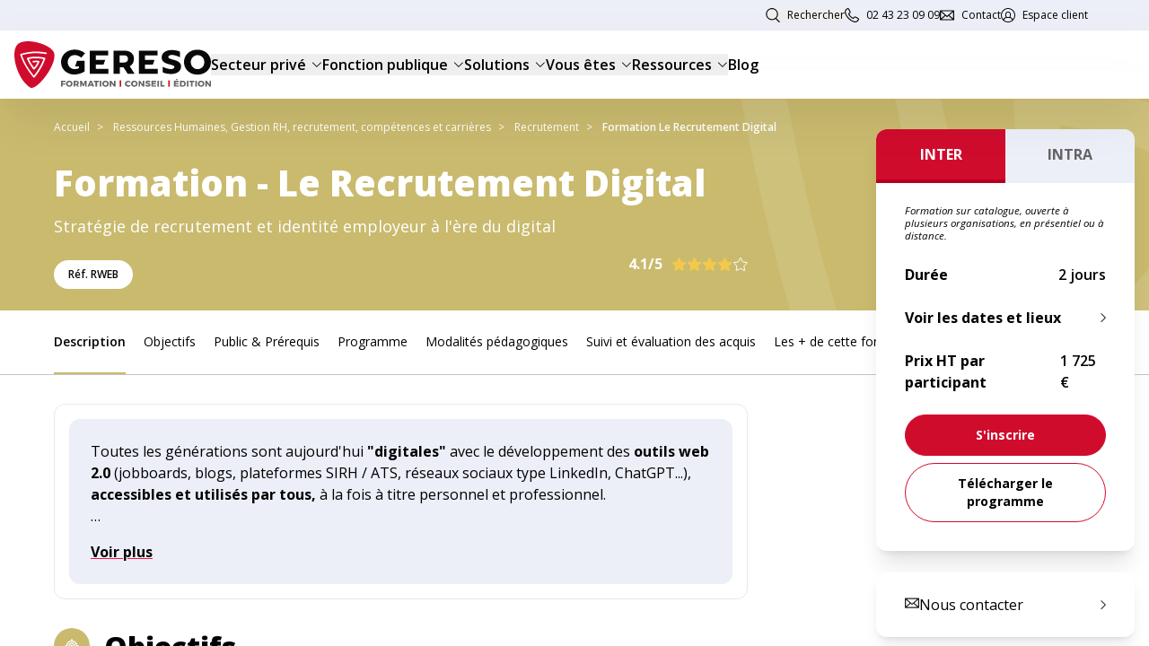

--- FILE ---
content_type: text/html; charset=UTF-8
request_url: https://www.gereso.com/formations/recrutement/formation-le-recrutement-digital
body_size: 38474
content:
<!DOCTYPE html>
<html lang="fr">

<head>
    <meta charset="utf-8">
    <meta name="viewport" content="width=device-width, initial-scale=1">
    <meta name="csrf-token" content="B2usTiUHQ72ur6DSKzjHfBYEmN8rkX8ctkB2oUAz">

    <title>Le Recrutement Digital | GERESO</title>
    <meta name="description" content="Stratégie de recrutement et identité employeur à l&#039;ère du digital">
    <link rel="canonical" href="https://www.gereso.com/formations/recrutement/formation-le-recrutement-digital" />

    
    <link rel="apple-touch-icon" sizes="180x180" href="/apple-touch-icon.png">
    <link rel="icon" type="image/png" sizes="32x32" href="/favicon-32x32.png">
    <link rel="icon" type="image/png" sizes="16x16" href="/favicon-16x16.png">
    <link rel="manifest" href="/site.webmanifest">
    <link rel="mask-icon" href="/safari-pinned-tab.svg" color="#b5001e">
    <meta name="msapplication-TileColor" content="#da532c">
    <meta name="theme-color" content="#ffffff">
    <meta name="robots" content="index,follow">

    <!-- Styles -->
    <link rel="preload" as="style" href="/build/assets/app-f7dc7df8.css" /><link rel="stylesheet" href="/build/assets/app-f7dc7df8.css" data-navigate-track="reload" />    <!-- Livewire Styles --><style >[wire\:loading][wire\:loading], [wire\:loading\.delay][wire\:loading\.delay], [wire\:loading\.inline-block][wire\:loading\.inline-block], [wire\:loading\.inline][wire\:loading\.inline], [wire\:loading\.block][wire\:loading\.block], [wire\:loading\.flex][wire\:loading\.flex], [wire\:loading\.table][wire\:loading\.table], [wire\:loading\.grid][wire\:loading\.grid], [wire\:loading\.inline-flex][wire\:loading\.inline-flex] {display: none;}[wire\:loading\.delay\.none][wire\:loading\.delay\.none], [wire\:loading\.delay\.shortest][wire\:loading\.delay\.shortest], [wire\:loading\.delay\.shorter][wire\:loading\.delay\.shorter], [wire\:loading\.delay\.short][wire\:loading\.delay\.short], [wire\:loading\.delay\.default][wire\:loading\.delay\.default], [wire\:loading\.delay\.long][wire\:loading\.delay\.long], [wire\:loading\.delay\.longer][wire\:loading\.delay\.longer], [wire\:loading\.delay\.longest][wire\:loading\.delay\.longest] {display: none;}[wire\:offline][wire\:offline] {display: none;}[wire\:dirty]:not(textarea):not(input):not(select) {display: none;}:root {--livewire-progress-bar-color: #2299dd;}[x-cloak] {display: none !important;}[wire\:cloak] {display: none !important;}</style>
            <script type="application/ld+json">
{
    "@context": "http://schema.org/",
    "@type": "LocalBusiness",
    "url": "https://www.gereso.com/",
    "name": "Espace Formation GERESO",
    "image": "https://documents.gereso.com/lib/images/logo/logo-gereso-google.png",
    "telephone": "0 800 400 460",
     "address": {
        "@type": "PostalAddress",
        "addressLocality": "Paris",
        "addressRegion": "FR",
        "postalCode": "75014",
        "streetAddress": "22 place de Catalogne"
                    },
    "aggregateRating": {
      "@type": "AggregateRating",
      "reviewCount": 38,
      "bestRating": 5,
      "worstRating": 1,
      "ratingValue": 4.9,
      "name": "Espace Formation GERESO"
    }
}
</script>

                        <script type="application/ld+json">
{
    "@context": "https://schema.org",
    "@type": "EducationEvent",
    "name": "Formation le Recrutement Digital",
    "startDate" : "2026-04-02",
    "endDate" : "2026-04-03",
    "url" : "https://www.gereso.com/formations/recrutement/formation-le-recrutement-digital",
    "eventStatus": "Session ouverte",
    "location" : {
        "@type" : "Place",
        "name" : "Paris",
        "address": {
            "@type": "PostalAddress",
            "streetAddress": "22 place de Catalogne",
            "addressLocality": "Paris",
            "postalCode": "75014",
            "addressRegion": "",
            "addressCountry": "FR"
        }
    },
    "image": ["https://www.gereso.com/lib/images/theme/favicon-144.png"],
    "description": "Stratégie de recrutement et identité employeur à l&#039;ère du digital",
    "offers": {
        "@type": "Offer",
        "priceCurrency" : "EUR",
        "price" : "1725",
        "url" : "https://www.gereso.com/formations/recrutement/formation-le-recrutement-digital"
    },
    "performer": {
        "@type": "PerformingGroup",
        "name": "Consultant / Formateur GERESO"
    },
    "organizer": {
        "@type": "Organization",
        "name": "GERESO",
        "url": "https://www.gereso.com"
    }
}
</script>

<script type="application/ld+json">
{
    "@context": "https://schema.org",
    "@type": "EducationEvent",
    "name": "Formation le Recrutement Digital",
    "startDate" : "2026-04-02",
    "endDate" : "2026-04-03",
    "url" : "https://www.gereso.com/formations/recrutement/formation-le-recrutement-digital",
    "eventStatus": "Session ouverte",
    "location" : {
        "@type" : "Place",
        "name" : "Paris Montparnasse",
        "address" : "Paris Montparnasse"
    },
    "image": ["https://www.gereso.com/lib/images/theme/favicon-144.png"],
    "description": "Stratégie de recrutement et identité employeur à l&#039;ère du digital",
    "offers": {
        "@type": "Offer",
        "priceCurrency" : "EUR",
        "price" : "1725",
        "url" : "https://www.gereso.com/formations/recrutement/formation-le-recrutement-digital"
    },
    "performer": {
        "@type": "PerformingGroup",
        "name": "Consultant / Formateur GERESO"
    },
    "organizer": {
        "@type": "Organization",
        "name": "GERESO",
        "url": "https://www.gereso.com"
    }
}
</script>
    

    <!-- Google Tag Manager -->
    <script>(function(w,d,s,l,i){w[l]=w[l]||[];w[l].push({'gtm.start':
    new Date().getTime(),event:'gtm.js'});var f=d.getElementsByTagName(s)[0],
    j=d.createElement(s),dl=l!='dataLayer'?'&l='+l:'';j.async=true;j.src=
    'https://www.googletagmanager.com/gtm.js?id='+i+dl;f.parentNode.insertBefore(j,f);
    })(window,document,'script','dataLayer','GTM-5NFS6B');</script>
    <!-- End Google Tag Manager -->


</head>

    <body class="font-sans antialiased">
        <noscript>
            <iframe src="https://www.googletagmanager.com/ns.html?id=GTM-5NFS6B" height="0" width="0" style="display:none;visibility:hidden" title="Google Tag Manager"></iframe>
        </noscript>

        <div id="overlay" class="overlay"></div>
        <div id="scroller" class="scroller">

            <nav role="navigation" aria-label=Accès rapide>
                <a href="#main" class="absolute -top-96 focus:top-auto">Aller au contenu
                </a>
            </nav>

            <div class="layout">
                <!-- Page Heading -->
                <div id="search-container" class="search-container hidden sticky top-0 left-0 right-0 bottom-0">
    <div class="search-content absolute top-0 left-0 right-0 p-6 lg:p-11 z-100 rounded-b-lg border-b border-b-light-grey overflow-hidden bg-white flex justify-center w-full items-center">
        <form class="container input-container flex flex-1 items-center relative" action="https://www.gereso.com/recherche">
            <input
                aria-label="Rechercher sur le site"
                class="search outline-none"
                name="q"
                placeholder="Rechercher un article, un événément..."
                value=""
            />

            <div class="absolute top-0 bottom-0 right-3 flex items-center"><button class="p-2" type="submit" aria-label="Lancer la recherche"><svg width="16" height="16" viewBox="0 0 16 16" fill="none" xmlns="http://www.w3.org/2000/svg">
<g clip-path="url(#clip0_4214_27613)">
<path d="M15.7536 15.048L12.0531 11.3475C13.2553 10.0916 13.9168 8.44693 13.9168 6.71285C13.9168 3.00782 10.9089 0 7.20838 0C3.50782 0 0.5 3.00782 0.5 6.70838C0.5 10.4089 3.50782 13.4168 7.20838 13.4168C8.66089 13.4168 10.0419 12.9564 11.2084 12.0804L14.9626 15.8346C15.0698 15.9419 15.2084 16 15.3559 16C15.5034 16 15.6464 15.9419 15.7492 15.8346C15.9682 15.6156 15.9682 15.2626 15.7492 15.0436L15.7536 15.048ZM7.20838 1.11732C10.2922 1.11732 12.7994 3.62458 12.7994 6.70838C12.7994 9.79218 10.2922 12.2994 7.20838 12.2994C4.12458 12.2994 1.61732 9.79218 1.61732 6.70838C1.61732 3.62458 4.12458 1.11732 7.20838 1.11732Z" fill="#090909"/>
</g>
<defs>
<clipPath id="clip0_4214_27613">
<rect width="16" height="16" fill="white"/>
</clipPath>
</defs>
</svg>
</button></div>
        </form>
        <button id="search-close" class="p-2"><svg width="16" height="16" viewBox="0 0 16 16" fill="none" xmlns="http://www.w3.org/2000/svg">
<path d="M8.83958 7.9994L13.8186 3.02039C14.0525 2.78647 14.0525 2.40935 13.8186 2.17544C13.5847 1.94152 13.2076 1.94152 12.9736 2.17544L7.99463 7.15445L3.01561 2.18021C2.78647 1.9463 2.40457 1.9463 2.17544 2.18021C1.9463 2.41412 1.94152 2.79125 2.17544 3.02039L7.15445 7.9994L2.17544 12.9784C1.94152 13.2123 1.94152 13.5895 2.17544 13.8234C2.29 13.9379 2.44276 14 2.59552 14C2.74828 14 2.90104 13.9427 3.01561 13.8234L7.99463 8.84436L12.9736 13.8234C13.0882 13.9379 13.241 14 13.3937 14C13.5465 14 13.6993 13.9427 13.8138 13.8234C14.0477 13.5895 14.0477 13.2123 13.8138 12.9784L8.83481 7.9994H8.83958Z" fill="#090909"/>
</svg>
</button>
    </div>
    <div class="overlay search-bg h-screen" ></div>
</div>
<div class="header-top lg:block">
    <div class="container">
        <nav>
            <ul>
                <li>
                   <button class="header-search-btn header-quick-action search"> Rechercher</button>
                </li>
                <li>
                    <span class="header-quick-action phone obf hover:cursor-pointer" data-h="dGVsOjAyIDQzIDIzIDA5IDA5" target="_self" role="link">
    02 43 23 09 09
</span>
                </li>
                <li>
                    <span class="header-quick-action contacts obf hover:cursor-pointer" data-h="aHR0cHM6Ly93d3cuZ2VyZXNvLmNvbS9jb250YWN0ZXotbm91cw==" target="_self" role="link">
    Contact
</span>
                </li>
                <li>
                    <span class="header-quick-action account obf hover:cursor-pointer" data-h="aHR0cHM6Ly9tb25wb3J0YWlsLmdlcmVzby5jb20v" target="_self" role="link">
    Espace client
</span>
                </li>
            </ul>
        </nav>
    </div>
</div>

<header class="header relative">
    <div class="hidden lg:block absolute left-0 top-[44px] right-0 shadow-2xl h-8 z-50 bg-transparent pointer-events-none"></div>
    <div class="container mx-auto lg:px-4 px-4 py-3 flex justify-between lg:!justify-start items-center ">
        <button class="header__burger lg:hidden" aria-expanded="false">
            <span class="lines"></span>
        </button>

        <a class="header-quick-action phone lg:hidden" href="tel:02 43 23 09 09">
            <img src="/build/assets/header-top-icons-phone-6398d2ab.svg" alt="{$menuTop['phone']}}">
        </a>

        <a href="https://www.gereso.com" class="header__logo"><svg viewBox="0 0 219 52" fill="none" xmlns="http://www.w3.org/2000/svg"
    width="219" height="52" role="img" aria-label="Gereso Retour à l'accueil">
    <g clip-path="url(#clip0_2_9)">

        <path fill-rule="evenodd" clip-rule="evenodd"
            d="M17.7276 51.5736C24.3213 55.7293 47.2374 27.172 44.427 13.6392C42.2651 3.19656 10.269 -5.54115 2.81048 4.26213C-4.64806 14.172 3.56714 42.9425 17.7276 51.5736ZM21.0785 40.2787C21.2947 40.4918 21.5109 40.5984 21.8352 40.5984C22.0513 40.5984 22.3756 40.3852 22.4837 40.2787C28.9694 32.5 32.9689 24.1885 34.4822 19.3934C34.4822 19.1803 34.4822 18.9672 34.3741 18.7541C34.2661 18.541 34.0499 18.4344 33.8337 18.3279C28.8613 17.0492 20.7542 16.5164 14.5928 18.3279C14.3766 18.3279 14.1604 18.541 14.0523 18.7541C13.9442 18.9672 13.9442 19.2869 14.0523 19.5C15.8996 24.0524 18.916 28.3166 20.6965 30.8338C20.7915 30.968 20.8829 31.0973 20.9704 31.2213C21.0785 31.4344 21.4028 31.541 21.619 31.541C21.9433 31.6475 22.1594 31.541 22.3756 31.3279C25.4023 28.2377 26.5913 26.4262 27.8885 23.0164C28.1047 22.5902 27.8885 22.1639 27.4561 21.9508C26.4832 21.6311 23.9971 21.418 20.9704 21.8443C20.4299 21.8443 20.1056 22.2705 20.2137 22.8033C20.2137 23.3361 20.6461 23.6557 21.1866 23.5492C23.2404 23.2295 24.8618 23.2295 25.8347 23.3361C24.8618 25.6803 23.889 27.1721 21.8352 29.3033C19.7814 26.4262 17.6195 23.2295 16.1061 19.7131C21.1866 18.541 27.7804 18.7541 32.4284 19.8197C30.807 24.4016 27.2399 31.541 21.7271 38.3607C16.5385 31.6475 11.9985 25.6803 8.43141 15.4508C17.4033 12.8934 26.1589 12.5738 35.1308 14.2787C35.6713 14.3852 36.1037 14.0656 36.2118 13.6393C36.3199 13.1066 35.9956 12.6803 35.5632 12.5738C26.0509 10.6557 16.7547 11.1885 7.13427 14.0656C6.91808 14.1721 6.70189 14.2787 6.5938 14.4918C6.4857 14.7049 6.4857 14.918 6.5938 15.1311C10.3143 26.1338 15.0801 32.3964 20.4801 39.4922C20.5713 39.612 20.6627 39.7321 20.7542 39.8525L21.0785 40.2787Z"
            fill="#D00C2D" />

        <path d="M56.966 44.0082V45.3934H53.7231V46.8852H56.7498V48.1639H53.7231V50.6148H51.9936V44.0082H56.966Z"
            fill="#636463" />
        <path
            d="M59.344 47.3115C59.344 48.377 60.2088 49.2295 61.1816 49.2295C62.1545 49.2295 63.0192 48.377 63.0192 47.3115C63.0192 46.2459 62.2626 45.3934 61.1816 45.3934C60.1007 45.3934 59.344 46.2459 59.344 47.3115ZM64.8569 47.3115C64.8569 49.2295 63.3435 50.7213 61.1816 50.7213C59.1278 50.7213 57.5064 49.2295 57.5064 47.3115C57.5064 45.3934 59.0197 43.9016 61.1816 43.9016C63.2354 43.9016 64.8569 45.3934 64.8569 47.3115Z"
            fill="#636463" />
        <path
            d="M67.6673 47.418H68.9645C69.7211 47.418 70.0454 47.0984 70.0454 46.3525C70.0454 45.7131 69.613 45.3934 68.9645 45.3934H67.6673V47.418ZM69.9373 50.6148L68.9645 48.8033H67.6673V50.6148H65.9378V44.0082H68.9645C70.8021 44.0082 71.7749 44.8607 71.7749 46.3525C71.7749 47.3115 71.3425 48.0574 70.5859 48.4836L71.9911 50.6148H69.9373Z"
            fill="#636463" />
        <path
            d="M75.0178 44.0082L76.8554 47.8443L78.5849 44.0082H80.5306V50.6148H79.0173V46.459L77.3958 49.9754H76.2068L74.6935 46.459V50.6148H73.1801V44.0082H75.0178Z"
            fill="#636463" />
        <path
            d="M86.0434 48.0574L85.0706 45.7131L84.0977 48.0574H86.0434ZM86.5839 49.4426H83.6653L83.233 50.6148H81.3954L84.3139 44.0082H86.1515L88.962 50.6148H87.1244L86.5839 49.4426Z"
            fill="#636463" />
        <path d="M94.1505 44.0082V45.3934H92.2048V50.6148H90.3672V45.3934H88.4215V44.0082H94.1505Z"
            fill="#636463" />
        <path d="M96.8529 44.0082H95.1234V50.6148H96.8529V44.0082Z"
            fill="#636463" />
        <path
            d="M99.7715 47.3115C99.7715 48.377 100.636 49.2295 101.609 49.2295C102.582 49.2295 103.447 48.377 103.447 47.3115C103.447 46.2459 102.69 45.3934 101.609 45.3934C100.528 45.3934 99.7715 46.2459 99.7715 47.3115ZM105.284 47.3115C105.284 49.2295 103.771 50.7213 101.609 50.7213C99.5553 50.7213 97.9338 49.2295 97.9338 47.3115C97.9338 45.3934 99.4472 43.9016 101.609 43.9016C103.663 43.9016 105.284 45.3934 105.284 47.3115Z"
            fill="#636463" />
        <path
            d="M107.879 44.0082L111.013 47.9508V44.0082H112.635V50.6148H111.013L107.987 46.6721V50.6148H106.365V44.0082H107.879Z"
            fill="#636463" />
        <path d="M119.012 43.582H117.283V50.6148H119.012V43.582Z"
            fill="#D10828" />
        <path
            d="M126.903 45.3934C125.822 45.3934 125.066 46.2459 125.066 47.2049C125.066 48.2705 125.822 49.123 126.903 49.123C127.444 49.123 128.092 48.8033 128.525 48.3771L129.498 49.4426C128.741 50.1885 127.66 50.7213 126.687 50.7213C124.633 50.7213 123.12 49.2295 123.12 47.3115C123.12 45.3934 124.633 44.0082 126.687 44.0082C127.66 44.0082 128.741 44.4344 129.389 45.1803L128.417 46.3525C128.092 45.7131 127.552 45.3934 126.903 45.3934Z"
            fill="#636463" />
        <path
            d="M131.876 47.3115C131.876 48.377 132.74 49.2295 133.713 49.2295C134.686 49.2295 135.551 48.377 135.551 47.3115C135.551 46.2459 134.794 45.3934 133.713 45.3934C132.74 45.3934 131.876 46.2459 131.876 47.3115ZM137.28 47.3115C137.28 49.2295 135.767 50.7213 133.605 50.7213C131.551 50.7213 129.93 49.2295 129.93 47.3115C129.93 45.3934 131.443 43.9016 133.605 43.9016C135.767 43.9016 137.28 45.3934 137.28 47.3115Z"
            fill="#636463" />
        <path
            d="M139.983 44.0082L143.009 47.9508V44.0082H144.631V50.6148H143.117L140.091 46.6721V50.6148H138.469V44.0082H139.983Z"
            fill="#636463" />
        <path
            d="M148.63 45.2869C148.198 45.2869 147.982 45.3934 147.982 45.7131C147.982 46.7787 151.549 46.1393 151.549 48.5902C151.549 49.9754 150.36 50.6148 148.846 50.6148C147.766 50.6148 146.577 50.1885 145.712 49.5492L146.36 48.1639C147.009 48.8033 148.09 49.1229 148.846 49.1229C149.387 49.1229 149.711 48.9098 149.711 48.5902C149.711 47.418 146.144 48.1639 146.144 45.8197C146.144 44.541 147.225 43.7951 148.846 43.7951C149.819 43.7951 150.792 44.1148 151.549 44.541L150.9 45.9262C150.144 45.6066 149.171 45.2869 148.63 45.2869Z"
            fill="#636463" />
        <path
            d="M157.926 44.0082V45.3934H154.359V46.5656H157.602V47.9508H154.359V49.2295H158.035V50.6148H152.63V44.0082H157.926Z"
            fill="#636463" />
        <path d="M161.061 44.0082H159.332V50.6148H161.061V44.0082Z"
            fill="#636463" />
        <path d="M164.412 44.0082V49.1229H167.223V50.6148H162.683V44.0082H164.412Z"
            fill="#636463" />
        <path d="M173.168 43.582H171.438V50.6148H173.168V43.582Z"
            fill="#D10828" />
        <path
            d="M182.248 42.3033L180.951 43.3689H179.653L180.626 41.7705L182.248 42.3033ZM183.113 44.0082V45.3934H179.545V46.6721H182.788V47.9508H179.545V49.2295H183.221V50.6148H177.816V44.0082H183.113Z"
            fill="#636463" />
        <path
            d="M189.274 47.3115C189.274 46.1393 188.517 45.3934 187.436 45.3934H186.355V49.2295H187.544C188.517 49.2295 189.274 48.4836 189.274 47.3115ZM191.003 47.3115C191.003 49.3361 189.49 50.6148 187.328 50.6148H184.518V44.0082H187.436C189.598 44.0082 191.003 45.2869 191.003 47.3115Z"
            fill="#636463" />
        <path d="M193.922 44.0082H192.192V50.6148H193.922V44.0082Z"
            fill="#636463" />
        <path d="M200.624 44.0082V45.3934H198.57V50.6148H196.841V45.3934H194.895V44.0082H200.624Z"
            fill="#636463" />
        <path d="M203.326 44.0082H201.597V50.6148H203.326V44.0082Z"
            fill="#636463" />
        <path
            d="M206.245 47.3115C206.245 48.377 207.11 49.2295 208.082 49.2295C209.055 49.2295 209.92 48.377 209.92 47.3115C209.92 46.2459 209.163 45.3934 208.082 45.3934C207.11 45.3934 206.245 46.2459 206.245 47.3115ZM211.65 47.3115C211.65 49.2295 210.136 50.7213 207.974 50.7213C205.921 50.7213 204.299 49.2295 204.299 47.3115C204.299 45.3934 205.812 43.9016 207.974 43.9016C210.136 43.9016 211.65 45.3934 211.65 47.3115Z"
            fill="#636463" />
        <path
            d="M217.379 44.0082V47.9508L214.352 44.0082H212.839V50.6148H214.46V46.6721L217.487 50.6148H219V44.0082H217.379Z"
            fill="#636463" />
        <path
            d="M104.42 10.4426V15.7705H90.6915V20.6721H101.285L99.3391 25.8934L90.6915 26V30.7951H104.852V36.2295H83.8815V10.4426H104.42Z"
            fill="#090909" />
        <path
            d="M117.283 23.6557H122.255C124.958 23.6557 126.579 22.2705 126.579 19.6066C126.579 17.0492 124.958 15.6639 122.255 15.6639H117.283V23.6557ZM114.256 10.4426H122.255C129.173 10.4426 133.173 13.7459 133.173 19.5C133.173 23.4426 131.551 26.2131 128.525 27.8115L133.929 36.2295H126.255L121.607 29.0902H117.391V36.2295H110.581V14.1721V10.4426H114.256Z"
            fill="#090909" />
        <path
            d="M159.44 10.4426V15.7705H145.604V20.6721H156.197L154.359 25.8934L145.604 26V30.7951H159.764V36.2295H138.794V10.4426H159.44Z"
            fill="#090909" />
        <path
            d="M185.707 28.1311C185.707 27.0656 185.491 26 185.058 25.1475C184.626 24.2951 183.977 23.6557 183.221 23.123C182.464 22.5902 181.599 22.1639 180.734 21.7377C179.762 21.418 178.897 21.0984 177.924 20.7787C177.059 20.5656 176.086 20.3525 175.222 20.0328C174.465 19.8197 173.708 19.6066 172.952 19.2869C172.411 19.0738 171.979 18.6475 171.654 18.2213C171.33 17.6885 171.438 16.9426 171.871 16.5164C172.303 16.0902 172.844 15.7705 173.492 15.5574C173.708 15.4508 174.033 15.4508 174.249 15.3443C176.519 14.918 180.518 15.7705 184.626 17.9016L184.518 11.6148C181.923 10.3361 178.681 9.80328 175.33 9.80328C175.114 9.80328 175.005 9.80328 174.897 9.80328C168.304 9.80328 164.088 13.3197 164.088 18.0082C164.088 18.0082 164.088 18.0082 164.088 18.1148C164.088 26.959 178.032 24.8279 178.356 28.7705C178.356 28.9836 178.248 29.1967 178.14 29.3033C177.816 30.0492 177.059 30.4754 176.303 30.6885C176.086 30.7951 175.762 30.7951 175.546 30.9016C173.276 31.3279 169.276 30.4754 165.169 28.3443L165.277 34.6311C167.871 35.9098 171.114 36.4426 174.465 36.4426C174.681 36.4426 174.789 36.4426 175.005 36.4426C181.383 36.4426 185.707 32.9262 185.707 28.1311Z"
            fill="#090909" />
        <path
            d="M196.516 23.2295C196.516 27.7049 200.083 31.1148 204.191 31.1148C208.299 31.1148 211.65 27.7049 211.65 23.2295C211.65 18.7541 208.299 15.4508 204.191 15.4508C200.083 15.4508 196.516 18.7541 196.516 23.2295ZM219 23.2295C219 31.2213 212.622 37.1885 203.975 37.1885C195.435 37.1885 188.95 31.2213 188.95 23.2295C188.95 15.2377 195.327 9.37705 203.975 9.37705C212.622 9.37705 219 15.2377 219 23.2295Z"
            fill="#090909" />
        <path
            d="M78.3687 21.7377H69.8292L67.7754 27.918H72.0992V29.8361C70.4778 30.6885 68.7483 31.1148 67.343 31.1148C62.8031 31.1148 59.4521 27.7049 59.4521 23.2295C59.4521 18.7541 62.8031 15.3443 67.235 15.3443C69.7211 15.3443 72.5316 16.5164 74.5854 18.3279L78.693 13.3197C75.8825 10.8689 71.4506 9.27049 67.343 9.27049C58.5874 9.27049 51.9936 15.2377 51.9936 23.123C51.9936 31.1148 58.3712 37.082 66.8026 37.082C70.694 37.082 75.3421 35.5902 78.3687 33.5656V22.9098V21.7377Z"
            fill="#090909" />
    </g>
    <defs>
        <clipPath id="clip0_2_9">
            <rect width="219" height="52" fill="white" />
        </clipPath>
    </defs>
</svg>
</a>

        <button class="header-search-btn header-quick-action search lg:hidden">
            <img src="/build/assets/header-top-icons-search-4d7cc33d.svg" alt="Rechercher">
            </button>

        <a class="header-quick-action account lg:hidden" href="https://monportail.gereso.com/">
            <img src="/build/assets/header-top-icons-account-33552d7f.svg" alt="Espace client">
        </a>

        <nav class="header-main-mav">
            <ul role="menubar" class="megamenu">
                                <li >

                                        <button aria-expanded="false" aria-haspopup="true" aria-controls="menu_0">
                        Secteur privé
                        <svg width="12" height="12" viewBox="0 0 12 12" fill="none" xmlns="http://www.w3.org/2000/svg" aria-hidden="true">
                            <path d="M0.939839 3.84281C0.939839 3.72281 0.984839 3.60281 1.07859 3.51281C1.26234 3.32906 1.55859 3.32906 1.74234 3.51281L5.91234 7.68281L10.0786 3.51281C10.2586 3.32906 10.5586 3.32906 10.7386 3.51281C10.9186 3.69656 10.9223 3.99281 10.7386 4.17281L6.23859 8.67281C6.05484 8.85656 5.75859 8.85656 5.57484 8.67281L1.07859 4.17281C0.98859 4.08281 0.939839 3.96281 0.939839 3.84281Z" fill="#090909"/>
                        </svg>

                    </button>

                    <ul id="menu_0" class="megamenu__submenu">
                        <li class="back"><button>Retour</button></li>
                        <li  class="has-children p-10" >

            <button class="font-bold text-left cursor-default"> Gestion des ressources humaines</button>
    
        <ul>
        <li class="back"><button>Retour</button></li>
        <li >

    
        <a href="https://www.gereso.com/formations/ressources-humaines">
        Gestion RH, recrutement, compétences  et carrières
    </a>
    


    
    </li>
<li >

    
        <a href="https://www.gereso.com/formations/formation-professionnelle">
        Gestion de la formation professionnelle 
    </a>
    


    
    </li>
<li >

    
        <a href="https://www.gereso.com/formations/mobilite-internationale">
        Mobilité internationale
    </a>
    


    
    </li>
<li >

    
        <a href="https://www.gereso.com/formations/droit-du-travail">
        Droit du travail et relations sociales
    </a>
    


    
    </li>
<li >

    
        <a href="https://www.gereso.com/formations/qualite-vie-travail">
        Santé, sécurité et qualité de vie au travail
    </a>
    


    
    </li>
<li >

    
        <a href="https://www.gereso.com/formations/performance-rh">
        Rémunérations et performance RH
    </a>
    


    
    </li>
<li >

    
        <a href="https://www.gereso.com/formations/paie">
        Gestion de la paie
    </a>
    


    
    </li>
<li >

    
        <a href="https://www.gereso.com/formations/retraite-et-protection-sociale">
        Retraite et protection sociale
    </a>
    


    
    </li>
    </ul>
    </li>
<li  class="has-children p-10" >

            <button class="font-bold text-left cursor-default">Gestion de l’entreprise</button>
    
        <ul>
        <li class="back"><button>Retour</button></li>
        <li >

    
        <a href="https://www.gereso.com/formations/comptabilite-fiscalite-gestion-financiere">
        Comptabilité, fiscalité et gestion financière
    </a>
    


    
    </li>
<li >

    
        <a href="https://www.gereso.com/formations/marketing-et-performance-commerciale">
        Marketing et performance commerciale
    </a>
    


    
    </li>
<li >

    
        <a href="https://www.gereso.com/formations/droits-des-affaires">
        Droit des affaires
    </a>
    


    
    </li>
<li >

    
        <a href="https://www.gereso.com/formations/banque-finance-assurance">
        Banque, finance et assurance
    </a>
    


    
    </li>
    </ul>
    </li>
<li  class="has-children p-10" >

            <button class="font-bold text-left cursor-default">Gestion des hommes</button>
    
        <ul>
        <li class="back"><button>Retour</button></li>
        <li >

    
        <a href="https://www.gereso.com/formations/management-projet">
        Management de projet, stratégie et organisation
    </a>
    


    
    </li>
<li >

    
        <a href="https://www.gereso.com/formations/management-et-leadership">
        Management
    </a>
    


    
    </li>
<li >

    
        <a href="https://www.gereso.com/formations/developpement-personnel-et-efficacite-professionnelle">
        Communication, efficacité professionnelle et développement personnel
    </a>
    


    
    </li>
    </ul>
    </li>
<li  class="has-children p-10" >

            <button class="font-bold text-left cursor-default"> </button>
    
        <ul>
        <li class="back"><button>Retour</button></li>
        <li >

            <button class="font-bold text-left cursor-default">Accès rapide</button>
    
    </li>
<li >

    
        <span class="text-left obf hover:cursor-pointer" data-h="aHR0cHM6Ly93d3cuZ2VyZXNvLmNvbS9mb3JtYXRpb25zL25vdXZlYXV0ZXM=" target="_self" role="link">
    Nouveautés 2025 / 2026
</span>
    


    
    </li>
<li >

    
        <span class="text-left obf hover:cursor-pointer" data-h="aHR0cHM6Ly93d3cuZ2VyZXNvLmNvbS9mb3JtYXRpb25zL2lhLWludGVsbGlnZW5jZS1hcnRpZmljaWVsbGU=" target="_self" role="link">
    Formations &quot;Thématique IA&quot;
</span>
    


    
    </li>
<li >

    
        <span class="text-left obf hover:cursor-pointer" data-h="aHR0cHM6Ly93d3cuZ2VyZXNvLmNvbS9mb3JtYXRpb25zL2Jlc3QtZ2VyZXNv" target="_self" role="link">
    Formations &quot;Best GERESO&quot;
</span>
    


    
    </li>
<li >

    
        <span class="text-left obf hover:cursor-pointer" data-h="aHR0cHM6Ly93d3cuZ2VyZXNvLmNvbS9mb3JtYXRpb25zL3RvcC1hdmlzLWNsaWVudHM=" target="_self" role="link">
    Formations &quot;Top avis clients&quot;
</span>
    


    
    </li>
<li >

    
        <span class="text-left obf hover:cursor-pointer" data-h="aHR0cHM6Ly93d3cuZ2VyZXNvLmNvbS9mb3JtYXRpb25zL2xlcy1mb3JtYXRpb25zLWVsaWdpYmxlcy1hdS1jcGY=" target="_self" role="link">
    Formations éligibles au CPF
</span>
    


    
    </li>
<li >

    
        <span class="text-left obf hover:cursor-pointer" data-h="aHR0cHM6Ly93d3cuZ2VyZXNvLmNvbS9mb3JtYXRpb25zL2xlcy1mb3JtYXRpb25zLWNvbXBhdGlibGVzLWRkYQ==" target="_self" role="link">
    Formations compatibles DDA
</span>
    


    
    </li>
<li >

    
        <span class="text-left obf hover:cursor-pointer" data-h="aHR0cHM6Ly93d3cuZ2VyZXNvLmNvbS9mb3JtYXRpb25zL3Nlc3Npb25zLWdhcmFudGllcw==" target="_self" role="link">
    Sessions garanties
</span>
    


    
    </li>
<li >

    
        <span class="text-left obf hover:cursor-pointer" data-h="aHR0cHM6Ly93d3cuZ2VyZXNvLmNvbS9mb3JtYXRpb25zLWNlcnRpZmlhbnRlcw==" target="_self" role="link">
    Certificats professionnels
</span>
    


    
    </li>
<li >

    
        <span class="text-left obf hover:cursor-pointer" data-h="aHR0cHM6Ly93d3cuZ2VyZXNvLmNvbS9mb3JtYXRpb25zLWRpcGxvbWFudGVz" target="_self" role="link">
    Formations diplômantes
</span>
    


    
    </li>
    </ul>
    </li>
                    </ul>
                    
                </li>
                                <li >

                                        <button aria-expanded="false" aria-haspopup="true" aria-controls="menu_1">
                        Fonction publique
                        <svg width="12" height="12" viewBox="0 0 12 12" fill="none" xmlns="http://www.w3.org/2000/svg" aria-hidden="true">
                            <path d="M0.939839 3.84281C0.939839 3.72281 0.984839 3.60281 1.07859 3.51281C1.26234 3.32906 1.55859 3.32906 1.74234 3.51281L5.91234 7.68281L10.0786 3.51281C10.2586 3.32906 10.5586 3.32906 10.7386 3.51281C10.9186 3.69656 10.9223 3.99281 10.7386 4.17281L6.23859 8.67281C6.05484 8.85656 5.75859 8.85656 5.57484 8.67281L1.07859 4.17281C0.98859 4.08281 0.939839 3.96281 0.939839 3.84281Z" fill="#090909"/>
                        </svg>

                    </button>

                    <ul id="menu_1" class="megamenu__submenu">
                        <li class="back"><button>Retour</button></li>
                        <li  class="has-children p-10" >

            <button class="font-bold text-left cursor-default">Gestion des ressources humaines</button>
    
        <ul>
        <li class="back"><button>Retour</button></li>
        <li >

    
        <a href="https://www.gereso.com/fonction-publique/ressources-humaines">
        Recrutement, compétences et carrière
    </a>
    


    
    </li>
<li >

    
        <a href="https://www.gereso.com/fonction-publique/pilotage-fonction-rh">
        Pilotage de la fonction RH
    </a>
    


    
    </li>
<li >

    
        <a href="https://www.gereso.com/fonction-publique/gestion-statuts-droits-obligations-agents-publics">
        Gestion des statuts, droits et obligations des agents publics
    </a>
    


    
    </li>
<li >

    
        <a href="https://www.gereso.com/fonction-publique/formation-professionnelle">
        Formation professionnelle
    </a>
    


    
    </li>
<li >

    
        <a href="https://www.gereso.com/fonction-publique/sante-securite-qualite-de-vie-conditions-de-travail">
        Santé, sécurité, Qualité de Vie et des conditions de Travail (QVCT)
    </a>
    


    
    </li>
<li >

    
        <a href="https://www.gereso.com/fonction-publique/representants-du-personnel-dialogue-social">
        Représentants du personnel et dialogue social
    </a>
    


    
    </li>
<li >

    
        <a href="https://www.gereso.com/fonction-publique/retraite-et-protection-sociale">
        Retraite et protection sociale
    </a>
    


    
    </li>
<li >

    
        <a href="https://www.gereso.com/fonction-publique/paie-cotisations-declarations">
        Paie, cotisations et déclarations
    </a>
    


    
    </li>
    </ul>
    </li>
<li  class="has-children p-10" >

            <button class="font-bold text-left cursor-default">Gestion des établissements publics</button>
    
        <ul>
        <li class="back"><button>Retour</button></li>
        <li >

    
        <a href="https://www.gereso.com/fonction-publique/comptabilite-et-gestion-financiere">
        Comptabilité et gestion financière
    </a>
    


    
    </li>
<li >

    
        <a href="https://www.gereso.com/fonction-publique/marches-publics">
        Marchés publics
    </a>
    


    
    </li>
<li >

    
        <a href="https://www.gereso.com/fonction-publique/securite-conformite-institutionnelle">
        Sécurité et Conformité Institutionnelle
    </a>
    


    
    </li>
<li >

    
        <a href="https://www.gereso.com/fonction-publique/transition-ecologique">
        Transition écologique
    </a>
    


    
    </li>
<li >

    
        <a href="https://www.gereso.com/fonction-publique/assurance">
        Assurance
    </a>
    


    
    </li>
    </ul>
    </li>
<li  class="has-children p-10" >

            <button class="font-bold text-left cursor-default">Gestion des hommes</button>
    
        <ul>
        <li class="back"><button>Retour</button></li>
        <li >

    
        <a href="https://www.gereso.com/formations/gestion-projet">
        Management de projet
    </a>
    


    
    </li>
<li >

    
        <a href="https://www.gereso.com/fonction-publique/management-et-leadership">
        Management et leadership
    </a>
    


    
    </li>
<li >

    
        <a href="https://www.gereso.com/fonction-publique/developpement-personnel-et-efficacite-professionnelle">
        Communication, efficacité professionnelle et développement personnel
    </a>
    


    
    </li>
    </ul>
    </li>
<li  class="has-children p-10" >

            <button class="font-bold text-left cursor-default"> </button>
    
        <ul>
        <li class="back"><button>Retour</button></li>
        <li >

    
        <span class="text-left obf hover:cursor-pointer" data-h="aHR0cHM6Ly93d3cuZ2VyZXNvLmNvbS9mb3JtYXRpb25zL25vdXZlYXV0ZXM=" target="_self" role="link">
    Nouveautés
</span>
    


    
    </li>
<li >

    
    <a href="https://documents.gereso.com/pdf/Webinaires-GERESO-Fonction-Publique.pdf" target="_blank" rel="noreferrer noopener">
        Webinaires Fonction Publique
    </a>

    
    </li>
    </ul>
    </li>
                    </ul>
                    
                </li>
                                <li >

                                        <button aria-expanded="false" aria-haspopup="true" aria-controls="menu_2">
                        Solutions
                        <svg width="12" height="12" viewBox="0 0 12 12" fill="none" xmlns="http://www.w3.org/2000/svg" aria-hidden="true">
                            <path d="M0.939839 3.84281C0.939839 3.72281 0.984839 3.60281 1.07859 3.51281C1.26234 3.32906 1.55859 3.32906 1.74234 3.51281L5.91234 7.68281L10.0786 3.51281C10.2586 3.32906 10.5586 3.32906 10.7386 3.51281C10.9186 3.69656 10.9223 3.99281 10.7386 4.17281L6.23859 8.67281C6.05484 8.85656 5.75859 8.85656 5.57484 8.67281L1.07859 4.17281C0.98859 4.08281 0.939839 3.96281 0.939839 3.84281Z" fill="#090909"/>
                        </svg>

                    </button>

                    <ul id="menu_2" class="megamenu__submenu">
                        <li class="back"><button>Retour</button></li>
                        <li >

    
        <a href="https://www.gereso.com/formation-interentreprise">
        Formations inter-entreprises
    </a>
    


    
    </li>
<li >

    
        <a href="https://www.gereso.com/formations-certifiantes">
        Formations certifiantes
    </a>
    


    
    </li>
<li >

    
        <a href="https://www.gereso.com/formations-diplomantes">
        Formations diplômantes
    </a>
    


    
    </li>
<li >

    
        <a href="https://www.gereso.com/formation-intra-sur-mesure">
        Formations intra-entreprises
    </a>
    


    
    </li>
<li >

    
        <a href="https://www.gereso.com/grands-projets">
        Grands projets
    </a>
    


    
    </li>
<li >

    
        <a href="https://www.gereso.com/consulting">
        Consulting
    </a>
    


    
    </li>
<li >

    
        <a href="https://www.gereso.com/edition">
        Édition
    </a>
    


    
    </li>
<li >

    
    <a href="https://librairie.gereso.com/" target="_blank" rel="noreferrer noopener">
        Librairie
    </a>

    
    </li>
<li >

    
        <a href="https://www.gereso.com/location-de-salle">
        Location de salles à Paris
    </a>
    


    
    </li>
                    </ul>
                    
                </li>
                                <li >

                                        <button aria-expanded="false" aria-haspopup="true" aria-controls="menu_3">
                        Vous êtes
                        <svg width="12" height="12" viewBox="0 0 12 12" fill="none" xmlns="http://www.w3.org/2000/svg" aria-hidden="true">
                            <path d="M0.939839 3.84281C0.939839 3.72281 0.984839 3.60281 1.07859 3.51281C1.26234 3.32906 1.55859 3.32906 1.74234 3.51281L5.91234 7.68281L10.0786 3.51281C10.2586 3.32906 10.5586 3.32906 10.7386 3.51281C10.9186 3.69656 10.9223 3.99281 10.7386 4.17281L6.23859 8.67281C6.05484 8.85656 5.75859 8.85656 5.57484 8.67281L1.07859 4.17281C0.98859 4.08281 0.939839 3.96281 0.939839 3.84281Z" fill="#090909"/>
                        </svg>

                    </button>

                    <ul id="menu_3" class="megamenu__submenu">
                        <li class="back"><button>Retour</button></li>
                        <li >

    
        <a href="https://www.gereso.com/vous-etes-un-participant">
        Un participant
    </a>
    


    
    </li>
<li >

    
        <a href="https://www.gereso.com/vous-etes-un-responsable-formation">
        Un responsable formation
    </a>
    


    
    </li>
<li >

    
        <a href="https://www.gereso.com/vous-etes-un-particulier">
        Un particulier
    </a>
    


    
    </li>
<li >

    
        <a href="https://www.gereso.com/devenez-consultant">
        Un consultant / formateur
    </a>
    


    
    </li>
                    </ul>
                    
                </li>
                                <li >

                                        <button aria-expanded="false" aria-haspopup="true" aria-controls="menu_4">
                        Ressources
                        <svg width="12" height="12" viewBox="0 0 12 12" fill="none" xmlns="http://www.w3.org/2000/svg" aria-hidden="true">
                            <path d="M0.939839 3.84281C0.939839 3.72281 0.984839 3.60281 1.07859 3.51281C1.26234 3.32906 1.55859 3.32906 1.74234 3.51281L5.91234 7.68281L10.0786 3.51281C10.2586 3.32906 10.5586 3.32906 10.7386 3.51281C10.9186 3.69656 10.9223 3.99281 10.7386 4.17281L6.23859 8.67281C6.05484 8.85656 5.75859 8.85656 5.57484 8.67281L1.07859 4.17281C0.98859 4.08281 0.939839 3.96281 0.939839 3.84281Z" fill="#090909"/>
                        </svg>

                    </button>

                    <ul id="menu_4" class="megamenu__submenu">
                        <li class="back"><button>Retour</button></li>
                        <li >

    
        <a href="https://www.gereso.com/demande-de-catalogue">
        Catalogues
    </a>
    


    
    </li>
<li >

    
        <a href="https://www.gereso.com/e-ressources-pedagogiques">
        E-ressources pédagogiques
    </a>
    


    
    </li>
<li >

    
        <a href="https://www.gereso.com/webinaires-evenements">
        Webinaires &amp; événements
    </a>
    


    
    </li>
<li >

    
        <a href="https://www.gereso.com/enquete-rh">
        Enquête RH
    </a>
    


    
    </li>
<li >

    
        <a href="https://www.gereso.com/newsletters">
        Newsletters
    </a>
    


    
    </li>
                    </ul>
                    
                </li>
                                <li >

                                                                        <a href="https://www.gereso.com/actualites/">Blog</a>
                                            
                </li>
                                <li class="lg:hidden bg-pastel-purple">
                    <button     class="header-search-btn border-white header-quick-action search"> Rechercher</button>
                 </li>
                 <li class="lg:hidden bg-pastel-purple">
                     <span class="border-white header-quick-action phone obf hover:cursor-pointer" data-h="dGVsOjAyIDQzIDIzIDA5IDA5" target="_self" role="link">
    02 43 23 09 09
</span>
                 </li>
                 <li class="lg:hidden bg-pastel-purple">
                    <span class="border-white header-quick-action contacts obf hover:cursor-pointer" data-h="aHR0cHM6Ly93d3cuZ2VyZXNvLmNvbS9jb250YWN0ZXotbm91cw==" target="_self" role="link">
    Contact
</span>
                 </li>
                 <li class="lg:hidden bg-pastel-purple">
                     <span class="border-white header-quick-action account obf hover:cursor-pointer" data-h="aHR0cHM6Ly9tb25wb3J0YWlsLmdlcmVzby5jb20v" target="_self" role="link">
    Espace client
</span>
                 </li>
            </ul>
        </nav>
    </div>
</header>

                <!-- Page Content -->
                <main class="mx-auto">
                        <div class="formation" style="--domain-color: rgb(201 186 110)">
        <div class="relative">
            <div
        class="lg:sticky fixed bottom-0 lg:bottom-auto lg:top-[20vh] z-30 container left-0 right-0 pointer-events-none"
        x-data="{ active: 'inter' }"
    >
        <div id="formation-bottomsheet" class="flex lg:hidden p-4 rounded-t-xl bg-white justify-between items-center gap-3 w-full shadow-bottom-sheet pointer-events-auto">
                            <div>
                    <button type="submit" class="border border-red-600 font-bold inline-block px-6 py-3 rounded-full text-center text-sm w-full md:w-auto inline-flex gap-1 items-center disabled:bg-light-grey disabled:text-dark-grey disabled:border-light-grey border-0 !p-0 text-sm font-semibold border-b border-b-red-500 rounded-none [&amp;_path]:fill-black" id="formation-bottomsheet-btn">
        
                    <span class="flex-1">
                Sélectionner une date
            </span>
            </button>

                </div>
                        <div x-show="'inter' === active">
                <span class="border border-red-600 font-bold inline-block px-6 py-3 rounded-full text-center text-sm w-full md:w-auto inline-flex gap-1 items-center disabled:bg-light-grey disabled:text-dark-grey disabled:border-light-grey text-sm bg-red-600 text-white [&amp;_path]:fill-white obf hover:cursor-pointer"  role="link" data-h="aHR0cHM6Ly93d3cuZ2VyZXNvLmNvbS9mb3JtYXRpb25zL2luc2NyaXB0aW9uL1JXRUI=" >
        
                    <span class="flex-1">
                S&#039;inscrire
            </span>
            </span>

            </div>
            <div x-show="'intra' === active" >
                <span class="border border-red-600 font-bold inline-block px-6 py-3 rounded-full text-center text-sm w-full md:w-auto inline-flex gap-1 items-center disabled:bg-light-grey disabled:text-dark-grey disabled:border-light-grey text-sm bg-red-600 text-white [&amp;_path]:fill-white obf hover:cursor-pointer"  role="link" data-h="aHR0cHM6Ly93d3cuZ2VyZXNvLmNvbS9mb3JtYXRpb25zL2NvbnRhY3QtaW50cmEvUldFQg==" >
        
                    <span class="flex-1">
                Demander un devis
            </span>
            </span>

            </div>
        </div>

        <div id="formation-sidebar" class="hidden rounded-t-xl overflow-scroll lg:block lg:px-4 lg:pb-4 lg:absolute lg:right-0 w-full lg:w-1/4 lg:bg-opacity-0 bg-white lg:overflow-auto lg:shadow-none pointer-events-auto">
            <div id="formation-background" class="fixed inset-0 bg-black opacity-50 -z-10 lg:hidden"></div>
            <div class="lg:bg-white lg:overflow-hidden lg:shadow-xl lg:rounded-xl">
                <div class="bg-pastel-purple justify-around flex rounded-t-xl">
                                            <span
                            class="font-bold w-full text-center p-4 uppercase"
                            x-bind:class="'inter' === active ? 'border-b-4 border-b-red-500 bg-red-600 text-white' : 'cursor-pointer text-dark-grey'"
                            x-on:click="active = 'inter'"
                        >Inter</span>
                                            <span
                            class="font-bold w-full text-center p-4 uppercase"
                            x-bind:class="'intra' === active ? 'border-b-4 border-b-red-500 bg-red-600 text-white' : 'cursor-pointer text-dark-grey'"
                            x-on:click="active = 'intra'"
                        >Intra</span>
                                    </div>

                <div class="px-8 pt-6 italic font-size-xsmall leading-tight">
                    <span x-show="'inter' === active">Formation sur catalogue, ouverte à plusieurs organisations, en présentiel ou à distance.</span>
                    <span x-show="'intra' === active">Formation dédiée à votre structure, sur catalogue ou sur-mesure, en présentiel dans vos locaux ou à distance.</span>
                </div>
                <div class="flex-col px-8 pt-6 pb-2 sm:pb-8">
                    <div class="flex justify-between">
                        <div x-show="'inter' === active" class="font-bold">Durée</div>
                        <div x-show="'intra' === active" class="font-bold">Durée indicative</div>

                        <div class="font-semibold">
                            2 jours
                        </div>
                    </div>

                    
                    <div x-show="'inter' === active">
                                                    <div class="mt-6 flex justify-between items-baseline font-bold">
                                <a href="#sessions" class="hover:underline">
                                    Voir les dates et lieux
                                </a>

                                <svg width="6" height="11" viewBox="0 0 6 11" fill="none" xmlns="http://www.w3.org/2000/svg">
    <path
        d="M0.842812 10.0621C0.722812 10.0621 0.602812 10.0171 0.512812 9.92336C0.329062 9.73961 0.329062 9.44336 0.512812 9.25961L4.68281 5.08961L0.512812 0.923363C0.329062 0.743363 0.329062 0.443363 0.512812 0.263363C0.696562 0.083363 0.992813 0.079613 1.17281 0.263363L5.67281 4.76336C5.85656 4.94711 5.85656 5.24336 5.67281 5.42711L1.17281 9.92336C1.08281 10.0134 0.962812 10.0621 0.842812 10.0621Z"
        fill="#090909" />
</svg>

                            </div>
                        
                        
                        
                                                                                        <div class="flex justify-between mt-6">
                                    <div class="font-bold">Prix HT par participant</div>
                                    <div class="font-semibold">1 725 €</div>
                                </div>
                                                                            </div>

                    
                    <div x-show="'inter' === active">
                        <div class="mt-6">
                            <div>

        <span class="border border-red-600 font-bold inline-block px-6 py-3 rounded-full text-center text-sm w-full md:w-auto inline-flex gap-1 items-center disabled:bg-light-grey disabled:text-dark-grey disabled:border-light-grey !w-full bg-red-600 text-white [&amp;_path]:fill-white obf hover:cursor-pointer"  role="link" data-h="aHR0cHM6Ly93d3cuZ2VyZXNvLmNvbS9mb3JtYXRpb25zL2luc2NyaXB0aW9uL1JXRUI=" >
        
                    <span class="flex-1">
                S&#039;inscrire
            </span>
            </span>

    </div>
                        </div>
                    </div>

                    <div x-show="'intra' === active">
                        <div class="mt-6">
                            <div>

        <span class="border border-red-600 font-bold inline-block px-6 py-3 rounded-full text-center text-sm w-full md:w-auto inline-flex gap-1 items-center disabled:bg-light-grey disabled:text-dark-grey disabled:border-light-grey !w-full bg-red-600 text-white [&amp;_path]:fill-white obf hover:cursor-pointer"  role="link" data-h="aHR0cHM6Ly93d3cuZ2VyZXNvLmNvbS9mb3JtYXRpb25zL2NvbnRhY3QtaW50cmEvUldFQg==" >
        
                    <span class="flex-1">
                Demander un devis
            </span>
            </span>

    </div>
                        </div>
                    </div>

                    <div class="mt-2">
                        <div>

        <a href="https://documents.gereso.com/client/programme-pdf/RWEB.pdf" class="border border-red-600 font-bold inline-block px-6 py-3 rounded-full text-center text-sm w-full md:w-auto inline-flex gap-1 items-center disabled:bg-light-grey disabled:text-dark-grey disabled:border-light-grey !w-full [&amp;_path]:fill-black" target="_blank" >
        
                    <span class="flex-1">
                Télécharger le programme
            </span>
            </a>

    </div>
                    </div>
                    <div x-show="'intra' === active">
                        <div class="mt-6">
                            <div class="text-center">Besoin d&#039;assistance ?</div>
                            <div class="text-center">Contactez-nous au <span class="font-bold">02 43 23 59 89</span></div>
                        </div>
                    </div>
                </div>
            </div>

            <div class="bg-white overflow-hidden sm:shadow-lg rounded-xl sm:mt-6" x-show="'inter' === active">
                <div class="flex-col">
                                            <a
                            class="flex justify-between items-baseline hover:underline px-8 py-6"
                            href="https://www.gereso.com/formation-interentreprise/contact?ref=RWEB"
                        >
                            <div class="flex gap-4 items-baseline">
                                <img src="https://www.datocms-assets.com/104688/1704236935-icon-contact-black.svg" alt="" />

                                <p>Nous contacter</p>
                            </div>

                            <svg width="6" height="11" viewBox="0 0 6 11" fill="none" xmlns="http://www.w3.org/2000/svg">
    <path
        d="M0.842812 10.0621C0.722812 10.0621 0.602812 10.0171 0.512812 9.92336C0.329062 9.73961 0.329062 9.44336 0.512812 9.25961L4.68281 5.08961L0.512812 0.923363C0.329062 0.743363 0.329062 0.443363 0.512812 0.263363C0.696562 0.083363 0.992813 0.079613 1.17281 0.263363L5.67281 4.76336C5.85656 4.94711 5.85656 5.24336 5.67281 5.42711L1.17281 9.92336C1.08281 10.0134 0.962812 10.0621 0.842812 10.0621Z"
        fill="#090909" />
</svg>

                        </a>

                                                            </div>
            </div>
        </div>
    </div>

                <section class="formation__header">
    <div class="formation__header__banner">
        <div class="formation__header__banner__wrapper">
            <img alt="" src="/build/assets/gereso-shape-6305fb34.svg" class="absolute -right-96" />
        </div>
    </div>

    <div class="container relative z-1">
        <nav aria-label="Breadcrumb" class="breadcrumb">
    <ol>
        <li>
            <a href="https://www.gereso.com">Accueil</a>
        </li>

                    <li>
                <a
                                         href="https://www.gereso.com/formations/ressources-humaines"                 >
                    Ressources Humaines, Gestion RH, recrutement, compétences et carrières
                </a>
            </li>
                    <li>
                <a
                                         href="https://www.gereso.com/formations/recrutement"                 >
                    Recrutement
                </a>
            </li>
                    <li>
                <a
                     aria-current="page"                                     >
                    Formation Le Recrutement Digital
                </a>
            </li>
            </ol>
</nav>


        <div class="sm:w-2/3">
            <h1 class="text-white mb-3 h1">
    
    Formation
                - Le Recrutement Digital
</h1>
            <p class="text-white text-lg">Stratégie de recrutement et identité employeur à l&#039;ère du digital</p>

            <div class="max-sm:gap-4 flex max-sm:flex-col sm:items-center justify-between">
                <ul class="mt-6 flex flex-wrap gap-2">
        <li><p class="rounded-full bg-white px-4 py-2 text-black text-xs font-semibold">
    Réf. RWEB
</p>
</li>
    
    
    
    </ul>

                                    <div class="grid items-center grid-cols-[2.5rem_1fr]">
    <p class="font-bold text-white" class="tracking-tighter">
        <span class="sr-only">Noté</span>
        4.1/5
    </p>

    <ul class="flex ml-2">
                    <li class="text-lg">
                                    <svg width="17" height="17" viewBox="0 0 17 17" fill="none" xmlns="http://www.w3.org/2000/svg">
  <path d="M8.76433 1.44821L8.76432 1.44822L8.76556 1.45073L10.8441 5.66078L10.9603 5.89621L11.2201 5.93418L15.8672 6.61343C15.8672 6.61344 15.8672 6.61344 15.8672 6.61344C15.9918 6.63168 16.0775 6.74724 16.0593 6.87092L16.0592 6.87178C16.0517 6.92375 16.0275 6.9677 15.9942 6.99991L15.9928 7.00121L12.6307 10.276L12.4424 10.4595L12.4868 10.7187L13.2802 15.3451C13.3014 15.4695 13.218 15.5866 13.0952 15.608C13.0413 15.6169 12.9917 15.6069 12.9527 15.5861L12.9505 15.5849L8.79424 13.3995L8.56152 13.2772L8.32881 13.3996L4.17343 15.5849C4.06211 15.6434 3.92448 15.6005 3.86612 15.4894L3.86585 15.4889C3.84117 15.4421 3.83484 15.3917 3.84268 15.3466L3.84288 15.3455L4.6363 10.7187L4.68075 10.4595L4.49237 10.276L1.13041 7.00133C1.1304 7.00132 1.1304 7.00131 1.13039 7.00131C1.13035 7.00127 1.13032 7.00124 1.13029 7.00121C1.04069 6.91375 1.03871 6.77017 1.1262 6.68022C1.16398 6.6415 1.2095 6.62064 1.25261 6.61463L1.25261 6.61464L1.25597 6.61415L5.90383 5.93417L6.16358 5.89617L6.27979 5.66078L8.35827 1.45073L8.3584 1.45046C8.41341 1.33888 8.54945 1.29213 8.66229 1.3475C8.71123 1.37185 8.7452 1.40891 8.76433 1.44821Z" fill="#F2C94C" stroke="#F2C94C"/>
  </svg>
  
                            </li>
                    <li class="text-lg">
                                    <svg width="17" height="17" viewBox="0 0 17 17" fill="none" xmlns="http://www.w3.org/2000/svg">
  <path d="M8.76433 1.44821L8.76432 1.44822L8.76556 1.45073L10.8441 5.66078L10.9603 5.89621L11.2201 5.93418L15.8672 6.61343C15.8672 6.61344 15.8672 6.61344 15.8672 6.61344C15.9918 6.63168 16.0775 6.74724 16.0593 6.87092L16.0592 6.87178C16.0517 6.92375 16.0275 6.9677 15.9942 6.99991L15.9928 7.00121L12.6307 10.276L12.4424 10.4595L12.4868 10.7187L13.2802 15.3451C13.3014 15.4695 13.218 15.5866 13.0952 15.608C13.0413 15.6169 12.9917 15.6069 12.9527 15.5861L12.9505 15.5849L8.79424 13.3995L8.56152 13.2772L8.32881 13.3996L4.17343 15.5849C4.06211 15.6434 3.92448 15.6005 3.86612 15.4894L3.86585 15.4889C3.84117 15.4421 3.83484 15.3917 3.84268 15.3466L3.84288 15.3455L4.6363 10.7187L4.68075 10.4595L4.49237 10.276L1.13041 7.00133C1.1304 7.00132 1.1304 7.00131 1.13039 7.00131C1.13035 7.00127 1.13032 7.00124 1.13029 7.00121C1.04069 6.91375 1.03871 6.77017 1.1262 6.68022C1.16398 6.6415 1.2095 6.62064 1.25261 6.61463L1.25261 6.61464L1.25597 6.61415L5.90383 5.93417L6.16358 5.89617L6.27979 5.66078L8.35827 1.45073L8.3584 1.45046C8.41341 1.33888 8.54945 1.29213 8.66229 1.3475C8.71123 1.37185 8.7452 1.40891 8.76433 1.44821Z" fill="#F2C94C" stroke="#F2C94C"/>
  </svg>
  
                            </li>
                    <li class="text-lg">
                                    <svg width="17" height="17" viewBox="0 0 17 17" fill="none" xmlns="http://www.w3.org/2000/svg">
  <path d="M8.76433 1.44821L8.76432 1.44822L8.76556 1.45073L10.8441 5.66078L10.9603 5.89621L11.2201 5.93418L15.8672 6.61343C15.8672 6.61344 15.8672 6.61344 15.8672 6.61344C15.9918 6.63168 16.0775 6.74724 16.0593 6.87092L16.0592 6.87178C16.0517 6.92375 16.0275 6.9677 15.9942 6.99991L15.9928 7.00121L12.6307 10.276L12.4424 10.4595L12.4868 10.7187L13.2802 15.3451C13.3014 15.4695 13.218 15.5866 13.0952 15.608C13.0413 15.6169 12.9917 15.6069 12.9527 15.5861L12.9505 15.5849L8.79424 13.3995L8.56152 13.2772L8.32881 13.3996L4.17343 15.5849C4.06211 15.6434 3.92448 15.6005 3.86612 15.4894L3.86585 15.4889C3.84117 15.4421 3.83484 15.3917 3.84268 15.3466L3.84288 15.3455L4.6363 10.7187L4.68075 10.4595L4.49237 10.276L1.13041 7.00133C1.1304 7.00132 1.1304 7.00131 1.13039 7.00131C1.13035 7.00127 1.13032 7.00124 1.13029 7.00121C1.04069 6.91375 1.03871 6.77017 1.1262 6.68022C1.16398 6.6415 1.2095 6.62064 1.25261 6.61463L1.25261 6.61464L1.25597 6.61415L5.90383 5.93417L6.16358 5.89617L6.27979 5.66078L8.35827 1.45073L8.3584 1.45046C8.41341 1.33888 8.54945 1.29213 8.66229 1.3475C8.71123 1.37185 8.7452 1.40891 8.76433 1.44821Z" fill="#F2C94C" stroke="#F2C94C"/>
  </svg>
  
                            </li>
                    <li class="text-lg">
                                    <svg width="17" height="17" viewBox="0 0 17 17" fill="none" xmlns="http://www.w3.org/2000/svg">
  <path d="M8.76433 1.44821L8.76432 1.44822L8.76556 1.45073L10.8441 5.66078L10.9603 5.89621L11.2201 5.93418L15.8672 6.61343C15.8672 6.61344 15.8672 6.61344 15.8672 6.61344C15.9918 6.63168 16.0775 6.74724 16.0593 6.87092L16.0592 6.87178C16.0517 6.92375 16.0275 6.9677 15.9942 6.99991L15.9928 7.00121L12.6307 10.276L12.4424 10.4595L12.4868 10.7187L13.2802 15.3451C13.3014 15.4695 13.218 15.5866 13.0952 15.608C13.0413 15.6169 12.9917 15.6069 12.9527 15.5861L12.9505 15.5849L8.79424 13.3995L8.56152 13.2772L8.32881 13.3996L4.17343 15.5849C4.06211 15.6434 3.92448 15.6005 3.86612 15.4894L3.86585 15.4889C3.84117 15.4421 3.83484 15.3917 3.84268 15.3466L3.84288 15.3455L4.6363 10.7187L4.68075 10.4595L4.49237 10.276L1.13041 7.00133C1.1304 7.00132 1.1304 7.00131 1.13039 7.00131C1.13035 7.00127 1.13032 7.00124 1.13029 7.00121C1.04069 6.91375 1.03871 6.77017 1.1262 6.68022C1.16398 6.6415 1.2095 6.62064 1.25261 6.61463L1.25261 6.61464L1.25597 6.61415L5.90383 5.93417L6.16358 5.89617L6.27979 5.66078L8.35827 1.45073L8.3584 1.45046C8.41341 1.33888 8.54945 1.29213 8.66229 1.3475C8.71123 1.37185 8.7452 1.40891 8.76433 1.44821Z" fill="#F2C94C" stroke="#F2C94C"/>
  </svg>
  
                            </li>
                    <li class="text-lg">
                                    <span class="[&_path]:stroke-white">
                        <svg width="17" height="17" viewBox="0 0 17 17" fill="none" xmlns="http://www.w3.org/2000/svg">
  <path d="M9.09088 1.44821L9.09087 1.44822L9.09211 1.45073L11.1706 5.66078L11.2868 5.89621L11.5466 5.93418L16.1937 6.61343C16.1937 6.61344 16.1938 6.61344 16.1938 6.61344C16.3184 6.63168 16.404 6.74724 16.3859 6.87092L16.3858 6.87178C16.3782 6.92375 16.354 6.9677 16.3207 6.99991L16.3194 7.00121L12.9573 10.276L12.7689 10.4595L12.8134 10.7187L13.6067 15.3451C13.6279 15.4695 13.5445 15.5866 13.4218 15.608C13.3678 15.6169 13.3183 15.6069 13.2793 15.5861L13.277 15.5849L9.12079 13.3995L8.88807 13.2772L8.65536 13.3996L4.49998 15.5849C4.38866 15.6434 4.25103 15.6005 4.19266 15.4894L4.1924 15.4889C4.16772 15.4421 4.16138 15.3917 4.16923 15.3466L4.16942 15.3455L4.96285 10.7187L5.0073 10.4595L4.81892 10.276L1.45696 7.00133C1.45695 7.00132 1.45695 7.00131 1.45694 7.00131C1.4569 7.00127 1.45687 7.00124 1.45684 7.00121C1.36724 6.91375 1.36526 6.77017 1.45275 6.68022C1.49052 6.6415 1.53605 6.62064 1.57916 6.61463L1.57916 6.61464L1.58252 6.61415L6.23038 5.93417L6.49013 5.89617L6.60634 5.66078L8.68482 1.45073L8.68495 1.45046C8.73996 1.33888 8.876 1.29213 8.98884 1.3475C9.03778 1.37185 9.07175 1.40891 9.09088 1.44821Z" stroke="white"/>
  </svg>
  
                    </span>
                            </li>
            </ul>
</div>
                            </div>
        </div>
    </div>
</section>
            <div class="anchor-links">
    <div class="container">
        <ul class="anchor-links__list">
                            <li>
                    <span class="anchor-links__list__link obf hover:cursor-pointer" data-h="I2Rlc2NyaXB0aW9u" target="_self" role="link">
    Description
</span>
                </li>
                            <li>
                    <span class="anchor-links__list__link obf hover:cursor-pointer" data-h="I29iamVjdGlmcw==" target="_self" role="link">
    Objectifs
</span>
                </li>
                            <li>
                    <span class="anchor-links__list__link obf hover:cursor-pointer" data-h="I3B1YmxpYy0tcHJlcmVxdWlz" target="_self" role="link">
    Public &amp; Prérequis
</span>
                </li>
                            <li>
                    <span class="anchor-links__list__link obf hover:cursor-pointer" data-h="I3Byb2dyYW1tZQ==" target="_self" role="link">
    Programme
</span>
                </li>
                            <li>
                    <span class="anchor-links__list__link obf hover:cursor-pointer" data-h="I21vZGFsaXRlcy1wZWRhZ29naXF1ZXM=" target="_self" role="link">
    Modalités pédagogiques
</span>
                </li>
                            <li>
                    <span class="anchor-links__list__link obf hover:cursor-pointer" data-h="I3N1aXZpLWV0LWV2YWx1YXRpb24tZGVzLWFjcXVpcw==" target="_self" role="link">
    Suivi et évaluation des acquis
</span>
                </li>
                            <li>
                    <span class="anchor-links__list__link obf hover:cursor-pointer" data-h="I2xlcy0tZGUtY2V0dGUtZm9ybWF0aW9u" target="_self" role="link">
    Les + de cette formation
</span>
                </li>
                            <li>
                    <span class="anchor-links__list__link obf hover:cursor-pointer" data-h="I3Nlc3Npb25z" target="_self" role="link">
    Sessions
</span>
                </li>
                            <li>
                    <span class="anchor-links__list__link obf hover:cursor-pointer" data-h="I2xlcy1hdmlz" target="_self" role="link">
    Les avis
</span>
                </li>
                            <li>
                    <span class="anchor-links__list__link obf hover:cursor-pointer" data-h="I29mZnJlcy1hc3NvY2llZXM=" target="_self" role="link">
    Offres associées
</span>
                </li>
                    </ul>
    </div>
</div>


            <div class="container mx-auto">
                            </div>

                            <div id="description" class="formation__section">
                    <div class="container mx-auto my-4">
    <div class="flex">
        <div class="lg:basis-2/3 w-full">
            <div class="my-4 p-4 border border-light-grey rounded-xl">
    <div class="p-6 bg-pastel-purple rounded-xl">
        
        <div id="chapo-text" class="truncate-v-4 overflow-hidden h-24">
                    <p>Toutes les g&eacute;n&eacute;rations sont<strong>&nbsp;</strong>aujourd'hui<strong>&nbsp;"digitales"</strong>&nbsp;avec le d&eacute;veloppement des <strong>outils web 2.0</strong> (jobboards, blogs, plateformes SIRH / ATS, r&eacute;seaux sociaux type LinkedIn, ChatGPT...), <strong>accessibles&nbsp;et utilis&eacute;s par tous,</strong> &agrave; la fois &agrave; titre personnel et professionnel.<br /><br />Et cela change la donne en mati&egrave;re de <strong>recrutement</strong> !<br /><br />Car, c&ocirc;t&eacute; employeur, la question n'est plus d'&ecirc;tre ou ne pas &ecirc;tre sur les r&eacute;seaux sociaux, mais de savoir <strong>comment int&eacute;grer ces outils &agrave; sa strat&eacute;gie de recrutement</strong> et comment les utiliser au mieux pour <strong>attirer et retenir les meilleurs candidats.<br /></strong><br />En participant &agrave; cette <strong>formation sur le recrutement digital,</strong> vous comprendrez comment utiliser au mieux les r&eacute;seaux sociaux et avec quelle strat&eacute;gie&nbsp;pour <strong>am&eacute;liorer l'efficacit&eacute; de vos recrutements.<br /></strong><br />Vous aurez les moyens de mieux identifier et recruter vos <strong>profils en tension</strong>.<br /><br />Vous d&eacute;couvrirez aussi comment <strong>am&eacute;liorer votre identit&eacute;&nbsp;employeur</strong> afin d'attirer et de fid&eacute;liser les meilleurs profils.</p>
                </div>

                <div id="show-more" class="font-bold underline mt-4 cursor-pointer decoration-red-700 hover:decoration-red-600 underline-offset-4 hidden">
                    Voir plus
                </div>
    </div>
</div>
        </div>
    </div>
</div>

                </div>
                            <div id="objectifs" class="formation__section">
                    <div class="container mx-auto my-4">
    <div class="flex">
        <div class="lg:basis-2/3 w-full">
            <h2 class="mb-5 h2 flex items-center">
            <span class="rounded-full flex justify-center items-center mr-4 w-10 h-10 bg-domain [&_path]:fill-white min-w-[theme(spacing.10)]">
            <svg width="16" height="16" viewBox="0 0 16 16" fill="none" xmlns="http://www.w3.org/2000/svg">
    <g clip-path="url(#clip0_378_58709)">
        <path d="M8 4.13257C5.86514 4.13257 4.13257 5.86971 4.13257 8C4.13257 10.1303 5.86971 11.8674 8 11.8674C10.1303 11.8674 11.8674 10.1303 11.8674 8C11.8674 5.86971 10.1303 4.13257 8 4.13257ZM8 10.5006C6.624 10.5006 5.504 9.38057 5.504 8.00457C5.504 6.62857 6.624 5.50857 8 5.50857C9.376 5.50857 10.496 6.62857 10.496 8.00457C10.496 9.38057 9.376 10.5006 8 10.5006Z" fill="white"/>
        <path d="M8 6.55086C7.2 6.55086 6.55086 7.2 6.55086 8C6.55086 8.8 7.2 9.44914 8 9.44914C8.8 9.44914 9.44914 8.8 9.44914 8C9.44914 7.2 8.8 6.55086 8 6.55086ZM7.92229 8C7.92229 7.95886 7.95886 7.92229 8 7.92229C8.04114 7.92229 8.07771 7.95429 8.07771 8C8.07771 8.08229 7.92686 8.08229 7.92686 8H7.92229Z" fill="white"/>
        <path d="M15.3143 7.31429H14.208C13.888 4.416 11.584 2.10743 8.68571 1.792V0.685714C8.68571 0.306286 8.37943 0 8 0C7.62057 0 7.31429 0.306286 7.31429 0.685714V1.792C4.416 2.112 2.10743 4.416 1.792 7.31429H0.685714C0.306286 7.31429 0 7.62057 0 8C0 8.37943 0.306286 8.68571 0.685714 8.68571H1.792C2.112 11.584 4.416 13.8926 7.31429 14.208V15.3143C7.31429 15.6937 7.62057 16 8 16C8.37943 16 8.68571 15.6937 8.68571 15.3143V14.208C11.584 13.888 13.8926 11.584 14.208 8.68571H15.3143C15.6937 8.68571 16 8.37943 16 8C16 7.62057 15.6937 7.31429 15.3143 7.31429ZM8 12.8777C5.312 12.8777 3.12229 10.688 3.12229 8C3.12229 5.312 5.312 3.12229 8 3.12229C10.688 3.12229 12.8777 5.312 12.8777 8C12.8777 10.688 10.688 12.8777 8 12.8777Z" fill="white"/>
    </g>
    <defs>
        <clipPath id="clip0_378_58709">
            <rect width="16" height="16" fill="white"/>
        </clipPath>
    </defs>
</svg>

        </span>
    
    Objectifs
</h2>

            <div class="info">
    <ul class="maliste">
<li>Apprivoiser le recrutement digital.</li>
<li>Utiliser les différents réseaux sociaux pour recruter.</li>
<li>Animer une campagne de recrutement en captant l'attention des candidats : sourcing, annonce attractive, communication du recrutement.</li>
<li>S'appuyer sur l'intelligence artificielle pour recruter.</li>

</ul>
</div>
        </div>
    </div>
</div>
                </div>
                            <div id="public--prerequis" class="formation__section">
                    <div class="container mx-auto my-6">
    <div class="flex">
        <div class="lg:basis-2/3 w-full">
                            <div class="my-4 p-4 border border-light-grey rounded-xl">
    <div class="p-6 bg-pastel-purple rounded-xl">
                    <h2 class="font-extrabold tracking-tight text-2xl mb-4 h2">
    
    Public et prérequis
</h2>
        
        <div  class="mb-4" >Responsables et collaborateurs RH, managers, PME souhaitant s’engager dans une démarche de recrutement attractive via les réseaux sociaux et l&#039;intelligence artificielle</div>
                    
                    Aucun niveau de connaissances préalables n’est requis.
    </div>
</div>
                    </div>
    </div>
</div>
                </div>
                            <div id="programme" class="formation__section">
                    <div class="bg-pastel-purple">
    <div class="container mx-auto flex my-8">
        <div class="lg:basis-2/3 w-full border-l-2 pl-12 py-10 relative" style="border-color: var(--domain-color)">
            <h2 class="text-3xl font-extrabold mb-8">Programme</h2>
                            <p class="mb-6">
                    Ce programme est mis à jour en temps réel pour prendre en compte les dernières nouveautés et notamment les apports de l'intelligence artificielle dans le recrutement digital
                </p>
                        <div class="geo-program">
                <details open>
	<summary data-temps="105" class="h3-like"><h3>Comprendre le recrutement digital</h3></summary>
	<div>
		<ul class="maliste">
			<li>Des modes de recrutement qui évoluent</li>
			<li>S&apos;adapter aux nouveaux enjeux des candidat(e)s</li>
		</ul>
		<div class="methode_p">
			<p><strong>Appliquer |</strong> Atelier: les avantages et les limites du recrutement digital</p>
		</div>
		<ul class="maliste">
			<li>La notion de marque employeur</li>
		</ul>
		<div class="methode_p">
			<p><strong>Appliquer |</strong> Atelier : développer sa marque employeur</p>
		</div>
	</div>
</details>
<details open>
	<summary data-temps="60" class="h3-like"><h3>Choisir les moyens de sourcing</h3></summary>
	<div>
		<ul class="maliste">
			<li>L&apos;évolution de l&apos;approche candidat</li>
			<li>Le Marketing RH au service du recrutement: l&apos;Inbound Recruiting</li>
			<li>L&apos;Automatisation et les ATS</li>
			<li>Les différents modes de sourcing</li>
			<li>Les éléments indispensables à intégrer dans une offre d&apos;emploi</li>
		</ul>
		<div class="methode_p">
			<p><strong>Appliquer |</strong> Atelier : rédaction d&apos;une offre d&apos;emploi attractive</p>
		</div>
	</div>
</details>
<details open>
	<summary data-temps="120" class="h3-like"><h3>Identifier les différents Réseaux Sociaux pour entrer en relation</h3></summary>
	<div>
		<ul class="maliste">
			<li>État des lieux</li>
		</ul>
		<div class="methode_p">
			<p><strong> Évaluer |</strong> Quiz sur les réseaux sociaux</p>
		</div>
		<ul class="maliste">
			<li>Focus LinkedIn</li>
		</ul>
		<div class="methode_p">
			<p><strong>Appliquer |</strong> Atelier: création et optimisation de son profil LinkedIn</p>
			<p><strong>Appliquer |</strong> Atelier : comment rédiger un message d&apos;accroche pertinent à un(e) candidat(e) sur LinkedIn?</p>
		</div>
	</div>
</details>
<details open>
	<summary data-temps="150" class="h3-like"><h3>L&apos;Intelligence Artificielle, un outil à apprivoiser</h3></summary>
	<div>
		<ul class="maliste">
			<li>Les différents types d&apos;Intelligence Artificielle</li>
			<li>Focus ChatGPT</li>
		</ul>
		<div class="methode_p">
			<p><strong>Appliquer |</strong> Atelier : bien utiliser ChatGPT dans le recrutement</p>
		</div>
	</div>
</details>
<details open>
	<summary data-temps="90" class="h3-like"><h3>L&apos;entretien de recrutement à distance</h3></summary>
	<div>
		<ul class="maliste">
			<li>Les règles à respecter</li>
			<li>Comment mener un entretien de recrutement à distance&nbsp;?</li>
			<li>La prise de références, un recours très encadré</li>
		</ul>
	</div>
</details>
<details open>
	<summary data-temps="75" class="h3-like"><h3>L&apos;intégration ou &quot;Onboarding&quot; digital du candidat</h3></summary>
	<div>
		<ul class="maliste">
			<li>Moments clés de l&apos;intégration et conditions de réussite</li>
			<li>Élaborer un parcours d&apos;intégration digital</li>
		</ul>
		<div class="methode_p">
			<p><strong>Appliquer |</strong> Atelier : réflexion autour d&apos;un parcours d&apos;intégration digital</p>
		</div>
	</div>
</details>

                            </div>
        </div>
    </div>
</div>
                </div>
                            <div id="modalites-pedagogiques" class="formation__section">
                    <div class="container mx-auto flex my-8">
    <div class="lg:basis-2/3">
        <h2 class="mb-8 h2 flex items-center">
            <span class="rounded-full flex justify-center items-center mr-4 w-10 h-10 bg-domain [&_path]:fill-white min-w-[theme(spacing.10)]">
            <svg width="16" height="14" viewBox="0 0 16 14" fill="none" xmlns="http://www.w3.org/2000/svg">
    <path
        d="M14.1496 2.27623H11.0284C10.7687 1.26058 9.85043 0.5 8.75594 0.5H7.23942C6.14493 0.5 5.22667 1.25594 4.96696 2.27623H1.85043C0.830145 2.27623 0 3.10638 0 4.12667V11.969C0 12.9893 0.830145 13.8194 1.85043 13.8194H14.1496C15.1699 13.8194 16 12.9893 16 11.969V4.12203C16 3.10174 15.1699 2.27159 14.1496 2.27159V2.27623ZM7.24406 1.65942H8.76058C9.21043 1.65942 9.6 1.90986 9.80406 2.27623H6.20058C6.40464 1.90986 6.7942 1.65942 7.24406 1.65942ZM1.85043 3.43565H14.1496C14.5299 3.43565 14.8406 3.74638 14.8406 4.12667V5.87043H1.15942V4.12667C1.15942 3.74638 1.47014 3.43565 1.85043 3.43565ZM6.7942 7.02522H9.2058V7.38232H6.7942V7.02522ZM14.1496 12.66H1.85043C1.47014 12.66 1.15942 12.3493 1.15942 11.969V7.02522H5.63478V7.41942C5.63478 8.04087 6.14029 8.54638 6.76174 8.54638H9.2429C9.86435 8.54638 10.3699 8.04087 10.3699 7.41942V7.02522H14.8452V11.969C14.8452 12.3493 14.5345 12.66 14.1542 12.66H14.1496Z"
        fill="white" />
</svg>

        </span>
    
    Modalités pédagogiques
</h2>

        <p>Questionnaire adressé aux participants 15 jours avant la formation pour connaître leurs attentes<br />
Méthodes pédagogiques : apports théoriques et pratiques (cas concrets, exemples d'application)<br />
Mise à disposition d'un support pédagogique et d'un accès personnel à des e-ressources en ligne à l'issue de la formation<br />
Consultants sélectionnés pour leurs compétences pédagogiques, expertise métier et expériences professionnelles</p>
    </div>
</div>
                </div>
                            <div id="suivi-et-evaluation-des-acquis" class="formation__section">
                    <div class="container mx-auto flex my-8">
    <div class="lg:basis-2/3">
        <h2 class="mb-8 h2 flex items-center">
            <span class="rounded-full flex justify-center items-center mr-4 w-10 h-10 bg-domain [&_path]:fill-white min-w-[theme(spacing.10)]">
            <svg width="14" height="16" viewBox="0 0 14 16" fill="none" xmlns="http://www.w3.org/2000/svg">
    <path
        d="M12.5348 0H1.07971C0.75971 0 0.5 0.25971 0.5 0.57971V15.4203C0.5 15.7403 0.75971 16 1.07971 16H12.5348C12.8548 16 13.1145 15.7403 13.1145 15.4203V0.57971C13.1145 0.25971 12.8548 0 12.5348 0ZM11.9551 14.8406H1.65942V1.15942H11.9551V14.8406Z"
        fill="white" />
    <path
        d="M3.87623 4.27594H9.38116C9.70116 4.27594 9.96087 4.01623 9.96087 3.69623C9.96087 3.37623 9.70116 3.11652 9.38116 3.11652H3.87623C3.55623 3.11652 3.29652 3.37623 3.29652 3.69623C3.29652 4.01623 3.55623 4.27594 3.87623 4.27594Z"
        fill="white" />
    <path
        d="M3.87623 6.53913H9.38116C9.70116 6.53913 9.96087 6.27942 9.96087 5.95942C9.96087 5.63942 9.70116 5.37971 9.38116 5.37971H3.87623C3.55623 5.37971 3.29652 5.63942 3.29652 5.95942C3.29652 6.27942 3.55623 6.53913 3.87623 6.53913Z"
        fill="white" />
    <path
        d="M3.87623 8.80232H6.1487C6.4687 8.80232 6.72841 8.54261 6.72841 8.22261C6.72841 7.90261 6.4687 7.6429 6.1487 7.6429H3.87623C3.55623 7.6429 3.29652 7.90261 3.29652 8.22261C3.29652 8.54261 3.55623 8.80232 3.87623 8.80232Z"
        fill="white" />
</svg>

        </span>
    
    Suivi et évaluation des acquis
</h2>

        Feuille d'émargement et attestation de fin de formation<br />
Évaluation à chaud et à froid assurée par la solution LearnEval
    </div>
</div>
                </div>
                            <div id="les--de-cette-formation" class="formation__section">
                    <div class="container mx-auto flex my-8">
    <div class="lg:basis-2/3">
        <h2 class="mb-8 h2 flex items-center">
            <span class="rounded-full flex justify-center items-center mr-4 w-10 h-10 bg-domain [&_path]:fill-white min-w-[theme(spacing.10)]">
            <svg width="13" height="12" viewBox="0 0 13 12" fill="none" xmlns="http://www.w3.org/2000/svg">
<path d="M11.6043 5.56522H6.47385V0.434783C6.47385 0.194783 6.27906 0 6.03906 0C5.79906 0 5.60428 0.194783 5.60428 0.434783V5.56522H0.473845C0.233845 5.56522 0.0390625 5.76 0.0390625 6C0.0390625 6.24 0.233845 6.43478 0.473845 6.43478H5.60428V11.5652C5.60428 11.8052 5.79906 12 6.03906 12C6.27906 12 6.47385 11.8052 6.47385 11.5652V6.43478H11.6043C11.8443 6.43478 12.0391 6.24 12.0391 6C12.0391 5.76 11.8443 5.56522 11.6043 5.56522Z" fill="#090909"/>
</svg>

        </span>
    
    Les + de cette formation
</h2>

        <ul class="maliste">
<li>L'utilisation du recrutement via les réseaux sociaux et des stratégies qui vous correspondent pour bien recruter avec le digital</li>
<li>Un plan d'action efficace et co-construit pour recruter ses profils en tension</li>
<li>Découverte de l'intelligence artificielle au service du recrutement digital</li>

</ul>
    </div>
</div>
                </div>
                    </div>

                    <div id="sessions" class="formation__attribute">
                <div class="bg-pastel-purple">
    <div class="container mx-auto py-8 my-8">
        <h2 class="pt-4 text-2xl lg:text-4xl h2 flex items-center">
            <span class="rounded-full flex justify-center items-center mr-4 w-10 h-10 bg-domain [&_path]:fill-white min-w-[theme(spacing.10)]">
            <svg width="16" height="16" viewBox="0 0 16 16" fill="none" xmlns="http://www.w3.org/2000/svg">
<g clip-path="url(#clip0_5082_36302)">
<path d="M16 6.10232C16 6.05594 15.9861 6.01884 15.9722 5.97246V4.12667C15.9722 2.6658 14.7849 1.47855 13.3241 1.47855H12.1136V1.07971C12.1136 0.75971 11.8539 0.5 11.5339 0.5C11.2139 0.5 10.9542 0.75971 10.9542 1.07971V1.47855H5.04116V1.07971C5.04116 0.75971 4.78145 0.5 4.46145 0.5C4.14145 0.5 3.88174 0.75971 3.88174 1.07971V1.47855H2.67594C1.21507 1.47855 0.0278261 2.6658 0.0278261 4.12667V5.97246C0.0185507 6.0142 0 6.05594 0 6.10232C0 6.1487 0.013913 6.1858 0.0278261 6.23217V12.4559C0.0278261 13.9168 1.21507 15.1041 2.67594 15.1041H13.3241C14.7849 15.1041 15.9722 13.9168 15.9722 12.4559V6.23217C15.9814 6.19043 16 6.1487 16 6.10232ZM2.67594 2.63797H3.88174V3.03681C3.88174 3.35681 4.14145 3.61652 4.46145 3.61652C4.78145 3.61652 5.04116 3.35681 5.04116 3.03681V2.63797H10.9542V3.03681C10.9542 3.35681 11.2139 3.61652 11.5339 3.61652C11.8539 3.61652 12.1136 3.35681 12.1136 3.03681V2.63797H13.3241C14.1449 2.63797 14.8128 3.3058 14.8128 4.12667V5.52261H1.18725V4.12667C1.18725 3.3058 1.85507 2.63797 2.67594 2.63797ZM13.3241 13.9446H2.67594C1.85507 13.9446 1.18725 13.2768 1.18725 12.4559V6.68667H14.8174V12.4559C14.8174 13.2768 14.1496 13.9446 13.3287 13.9446H13.3241Z" fill="#090909"/>
</g>
<defs>
<clipPath id="clip0_5082_36302">
<rect width="16" height="16" fill="white"/>
</clipPath>
</defs>
</svg>

        </span>
    
    Prochaines sessions
</h2>

        <div class="pt-8 pb-4 hidden md:block">
            <table class="table-auto w-full bg-white rounded-xl shadow-xl" aria-label="Prochaines sessions">
                <thead>
                    <tr class="[&_th]:text-left [&_th]:py-3 [&_th]:px-12 [&_th]:text-red-600 [&_th]:text-sm shadow-xl">
                        <th scope="col">Dates</th>
                        <th scope="col">Lieu</th>
                        <th scope="col">État de la session</th>
                        <th scope="col"></th>
                    </tr>
                </thead>

                <tbody>
                                            
                        <tr class="tr-py-2 [&_td]:px-12">
                            <td scope="row" class="font-bold">les 2 et 3 Avril 2026</td>
                            <td>Paris Montparnasse</td>
                            <td>
                                <div class="flex items-center gap-2">
        <div class="w-2 h-2 rounded-full bg-chagall-green mr-2"></div>

        <p>
                            <span>Places disponibles</span>
            
                    </p>
    </div>
                            </td>

                            <td class="text-right">
                                <div>

        <span class="border border-red-600 font-bold inline-block px-6 py-3 rounded-full text-center text-sm w-full md:w-auto inline-flex gap-1 items-center disabled:bg-light-grey disabled:text-dark-grey disabled:border-light-grey  bg-red-600 text-white [&amp;_path]:fill-white obf hover:cursor-pointer"  role="link" data-h="aHR0cHM6Ly93d3cuZ2VyZXNvLmNvbS9mb3JtYXRpb25zL2luc2NyaXB0aW9uL1JXRUI/c2Vzc2lvbnMlNUJzZXNzaW9uLTAlNUQlNUJpZCU1RD1hMFVKdjAwMDAwS0ZRUmlNQVA=" >
        
                    <span class="flex-1">
                S&#039;inscrire
            </span>
            </span>

    </div>
                            </td>
                        </tr>
                                            
                        <tr class="tr-py-2 [&_td]:px-12">
                            <td scope="row" class="font-bold">les 25 et 26 Juin 2026</td>
                            <td>Formation à distance</td>
                            <td>
                                <div class="flex items-center gap-2">
        <div class="w-2 h-2 rounded-full bg-chagall-green mr-2"></div>

        <p>
                            <span>Places disponibles</span>
            
                    </p>
    </div>
                            </td>

                            <td class="text-right">
                                <div>

        <span class="border border-red-600 font-bold inline-block px-6 py-3 rounded-full text-center text-sm w-full md:w-auto inline-flex gap-1 items-center disabled:bg-light-grey disabled:text-dark-grey disabled:border-light-grey  bg-red-600 text-white [&amp;_path]:fill-white obf hover:cursor-pointer"  role="link" data-h="aHR0cHM6Ly93d3cuZ2VyZXNvLmNvbS9mb3JtYXRpb25zL2luc2NyaXB0aW9uL1JXRUI/c2Vzc2lvbnMlNUJzZXNzaW9uLTAlNUQlNUJpZCU1RD1hMFVKdjAwMDAwS0ZRUmpNQVA=" >
        
                    <span class="flex-1">
                S&#039;inscrire
            </span>
            </span>

    </div>
                            </td>
                        </tr>
                                            
                        <tr class="tr-py-2 [&_td]:px-12">
                            <td scope="row" class="font-bold">les 19 et 20 Novembre 2026</td>
                            <td>Paris Montparnasse</td>
                            <td>
                                <div class="flex items-center gap-2">
        <div class="w-2 h-2 rounded-full bg-chagall-green mr-2"></div>

        <p>
                            <span>Places disponibles</span>
            
                    </p>
    </div>
                            </td>

                            <td class="text-right">
                                <div>

        <span class="border border-red-600 font-bold inline-block px-6 py-3 rounded-full text-center text-sm w-full md:w-auto inline-flex gap-1 items-center disabled:bg-light-grey disabled:text-dark-grey disabled:border-light-grey  bg-red-600 text-white [&amp;_path]:fill-white obf hover:cursor-pointer"  role="link" data-h="aHR0cHM6Ly93d3cuZ2VyZXNvLmNvbS9mb3JtYXRpb25zL2luc2NyaXB0aW9uL1JXRUI/c2Vzc2lvbnMlNUJzZXNzaW9uLTAlNUQlNUJpZCU1RD1hMFVKdjAwMDAwS0ZRUmtNQVA=" >
        
                    <span class="flex-1">
                S&#039;inscrire
            </span>
            </span>

    </div>
                            </td>
                        </tr>
                                    </tbody>
            </table>
        </div>

        <div class="md:hidden py-6 flex flex-col gap-3">
                            <div class="rounded-xl bg-white">
                    <ul class="p-6 flex flex-col gap-2">
                        <li class="flex gap-4">
                            <span class="mt-[.2rem] [&_path]:fill-red-600"><svg width="16" height="16" viewBox="0 0 16 16" fill="none" xmlns="http://www.w3.org/2000/svg">
<g clip-path="url(#clip0_5082_36302)">
<path d="M16 6.10232C16 6.05594 15.9861 6.01884 15.9722 5.97246V4.12667C15.9722 2.6658 14.7849 1.47855 13.3241 1.47855H12.1136V1.07971C12.1136 0.75971 11.8539 0.5 11.5339 0.5C11.2139 0.5 10.9542 0.75971 10.9542 1.07971V1.47855H5.04116V1.07971C5.04116 0.75971 4.78145 0.5 4.46145 0.5C4.14145 0.5 3.88174 0.75971 3.88174 1.07971V1.47855H2.67594C1.21507 1.47855 0.0278261 2.6658 0.0278261 4.12667V5.97246C0.0185507 6.0142 0 6.05594 0 6.10232C0 6.1487 0.013913 6.1858 0.0278261 6.23217V12.4559C0.0278261 13.9168 1.21507 15.1041 2.67594 15.1041H13.3241C14.7849 15.1041 15.9722 13.9168 15.9722 12.4559V6.23217C15.9814 6.19043 16 6.1487 16 6.10232ZM2.67594 2.63797H3.88174V3.03681C3.88174 3.35681 4.14145 3.61652 4.46145 3.61652C4.78145 3.61652 5.04116 3.35681 5.04116 3.03681V2.63797H10.9542V3.03681C10.9542 3.35681 11.2139 3.61652 11.5339 3.61652C11.8539 3.61652 12.1136 3.35681 12.1136 3.03681V2.63797H13.3241C14.1449 2.63797 14.8128 3.3058 14.8128 4.12667V5.52261H1.18725V4.12667C1.18725 3.3058 1.85507 2.63797 2.67594 2.63797ZM13.3241 13.9446H2.67594C1.85507 13.9446 1.18725 13.2768 1.18725 12.4559V6.68667H14.8174V12.4559C14.8174 13.2768 14.1496 13.9446 13.3287 13.9446H13.3241Z" fill="#090909"/>
</g>
<defs>
<clipPath id="clip0_5082_36302">
<rect width="16" height="16" fill="white"/>
</clipPath>
</defs>
</svg>
</span>
                            <p class="font-bold">les 2 et 3 Avril 2026</p>
                        </li>

                                                    <li class="flex gap-4">
                                <span class="mt-[.2rem] [&_path]:fill-red-600"><svg width="14" height="16" viewBox="0 0 14 16" fill="none" xmlns="http://www.w3.org/2000/svg">
    <path
        d="M6.76561 0C3.31135 0 0.5 2.81135 0.5 6.26561C0.5 11.7757 6.26436 15.753 6.51135 15.9201C6.58763 15.9709 6.67843 16 6.76561 16C6.85278 16 6.94359 15.9746 7.01986 15.9237C7.26686 15.7603 13.0312 11.8193 13.0312 6.26924C13.0312 2.81135 10.2199 0 6.76561 0ZM6.76561 14.983C5.66867 14.1585 1.40806 10.6679 1.40806 6.26561C1.40806 3.3126 3.8126 0.908059 6.76561 0.908059C9.71862 0.908059 12.1232 3.3126 12.1232 6.26561C12.1232 10.7006 7.86254 14.1657 6.76561 14.983Z"
        fill="white" />
    <path
        d="M6.76561 3.24722C5.03666 3.24722 3.63099 4.65289 3.63099 6.38184C3.63099 8.11078 5.03666 9.51646 6.76561 9.51646C8.49455 9.51646 9.90023 8.11078 9.90023 6.38184C9.90023 4.65289 8.49455 3.24722 6.76561 3.24722ZM6.76561 8.6084C5.53791 8.6084 4.53905 7.60953 4.53905 6.38184C4.53905 5.15414 5.53791 4.15528 6.76561 4.15528C7.9933 4.15528 8.99217 5.15414 8.99217 6.38184C8.99217 7.60953 7.9933 8.6084 6.76561 8.6084Z"
        fill="white" />
</svg>
</span>
                                <p>Paris Montparnasse</p>
                            </li>
                                            </ul>

                    <hr class="text-light-grey" />

                    <div class="p-6">
                        <div class="flex items-center gap-2">
        <div class="w-2 h-2 rounded-full bg-chagall-green mr-2"></div>

        <p>
                            <span>Places disponibles</span>
            
                    </p>
    </div>
                    </div>

                    <hr class="text-light-grey" />

                    <div class="p-6">
                        <span class="obf hover:cursor-pointer" style="filled;" obfuscated="obfuscated" data-h="aHR0cHM6Ly93d3cuZ2VyZXNvLmNvbS9mb3JtYXRpb25zL2luc2NyaXB0aW9uL1JXRUI/c2Vzc2lvbnMlNUJzZXNzaW9uLTAlNUQlNUJpZCU1RD1hMFVKdjAwMDAwS0ZRUmlNQVA=" target="_self" role="link">
    S&#039;inscrire
</span>
                    </div>
                </div>
                            <div class="rounded-xl bg-white">
                    <ul class="p-6 flex flex-col gap-2">
                        <li class="flex gap-4">
                            <span class="mt-[.2rem] [&_path]:fill-red-600"><svg width="16" height="16" viewBox="0 0 16 16" fill="none" xmlns="http://www.w3.org/2000/svg">
<g clip-path="url(#clip0_5082_36302)">
<path d="M16 6.10232C16 6.05594 15.9861 6.01884 15.9722 5.97246V4.12667C15.9722 2.6658 14.7849 1.47855 13.3241 1.47855H12.1136V1.07971C12.1136 0.75971 11.8539 0.5 11.5339 0.5C11.2139 0.5 10.9542 0.75971 10.9542 1.07971V1.47855H5.04116V1.07971C5.04116 0.75971 4.78145 0.5 4.46145 0.5C4.14145 0.5 3.88174 0.75971 3.88174 1.07971V1.47855H2.67594C1.21507 1.47855 0.0278261 2.6658 0.0278261 4.12667V5.97246C0.0185507 6.0142 0 6.05594 0 6.10232C0 6.1487 0.013913 6.1858 0.0278261 6.23217V12.4559C0.0278261 13.9168 1.21507 15.1041 2.67594 15.1041H13.3241C14.7849 15.1041 15.9722 13.9168 15.9722 12.4559V6.23217C15.9814 6.19043 16 6.1487 16 6.10232ZM2.67594 2.63797H3.88174V3.03681C3.88174 3.35681 4.14145 3.61652 4.46145 3.61652C4.78145 3.61652 5.04116 3.35681 5.04116 3.03681V2.63797H10.9542V3.03681C10.9542 3.35681 11.2139 3.61652 11.5339 3.61652C11.8539 3.61652 12.1136 3.35681 12.1136 3.03681V2.63797H13.3241C14.1449 2.63797 14.8128 3.3058 14.8128 4.12667V5.52261H1.18725V4.12667C1.18725 3.3058 1.85507 2.63797 2.67594 2.63797ZM13.3241 13.9446H2.67594C1.85507 13.9446 1.18725 13.2768 1.18725 12.4559V6.68667H14.8174V12.4559C14.8174 13.2768 14.1496 13.9446 13.3287 13.9446H13.3241Z" fill="#090909"/>
</g>
<defs>
<clipPath id="clip0_5082_36302">
<rect width="16" height="16" fill="white"/>
</clipPath>
</defs>
</svg>
</span>
                            <p class="font-bold">les 25 et 26 Juin 2026</p>
                        </li>

                                                    <li class="flex gap-4">
                                <span class="mt-[.2rem] [&_path]:fill-red-600"><svg width="14" height="16" viewBox="0 0 14 16" fill="none" xmlns="http://www.w3.org/2000/svg">
    <path
        d="M6.76561 0C3.31135 0 0.5 2.81135 0.5 6.26561C0.5 11.7757 6.26436 15.753 6.51135 15.9201C6.58763 15.9709 6.67843 16 6.76561 16C6.85278 16 6.94359 15.9746 7.01986 15.9237C7.26686 15.7603 13.0312 11.8193 13.0312 6.26924C13.0312 2.81135 10.2199 0 6.76561 0ZM6.76561 14.983C5.66867 14.1585 1.40806 10.6679 1.40806 6.26561C1.40806 3.3126 3.8126 0.908059 6.76561 0.908059C9.71862 0.908059 12.1232 3.3126 12.1232 6.26561C12.1232 10.7006 7.86254 14.1657 6.76561 14.983Z"
        fill="white" />
    <path
        d="M6.76561 3.24722C5.03666 3.24722 3.63099 4.65289 3.63099 6.38184C3.63099 8.11078 5.03666 9.51646 6.76561 9.51646C8.49455 9.51646 9.90023 8.11078 9.90023 6.38184C9.90023 4.65289 8.49455 3.24722 6.76561 3.24722ZM6.76561 8.6084C5.53791 8.6084 4.53905 7.60953 4.53905 6.38184C4.53905 5.15414 5.53791 4.15528 6.76561 4.15528C7.9933 4.15528 8.99217 5.15414 8.99217 6.38184C8.99217 7.60953 7.9933 8.6084 6.76561 8.6084Z"
        fill="white" />
</svg>
</span>
                                <p>Formation à distance</p>
                            </li>
                                            </ul>

                    <hr class="text-light-grey" />

                    <div class="p-6">
                        <div class="flex items-center gap-2">
        <div class="w-2 h-2 rounded-full bg-chagall-green mr-2"></div>

        <p>
                            <span>Places disponibles</span>
            
                    </p>
    </div>
                    </div>

                    <hr class="text-light-grey" />

                    <div class="p-6">
                        <span class="obf hover:cursor-pointer" style="filled;" obfuscated="obfuscated" data-h="aHR0cHM6Ly93d3cuZ2VyZXNvLmNvbS9mb3JtYXRpb25zL2luc2NyaXB0aW9uL1JXRUI/c2Vzc2lvbnMlNUJzZXNzaW9uLTAlNUQlNUJpZCU1RD1hMFVKdjAwMDAwS0ZRUmpNQVA=" target="_self" role="link">
    S&#039;inscrire
</span>
                    </div>
                </div>
                            <div class="rounded-xl bg-white">
                    <ul class="p-6 flex flex-col gap-2">
                        <li class="flex gap-4">
                            <span class="mt-[.2rem] [&_path]:fill-red-600"><svg width="16" height="16" viewBox="0 0 16 16" fill="none" xmlns="http://www.w3.org/2000/svg">
<g clip-path="url(#clip0_5082_36302)">
<path d="M16 6.10232C16 6.05594 15.9861 6.01884 15.9722 5.97246V4.12667C15.9722 2.6658 14.7849 1.47855 13.3241 1.47855H12.1136V1.07971C12.1136 0.75971 11.8539 0.5 11.5339 0.5C11.2139 0.5 10.9542 0.75971 10.9542 1.07971V1.47855H5.04116V1.07971C5.04116 0.75971 4.78145 0.5 4.46145 0.5C4.14145 0.5 3.88174 0.75971 3.88174 1.07971V1.47855H2.67594C1.21507 1.47855 0.0278261 2.6658 0.0278261 4.12667V5.97246C0.0185507 6.0142 0 6.05594 0 6.10232C0 6.1487 0.013913 6.1858 0.0278261 6.23217V12.4559C0.0278261 13.9168 1.21507 15.1041 2.67594 15.1041H13.3241C14.7849 15.1041 15.9722 13.9168 15.9722 12.4559V6.23217C15.9814 6.19043 16 6.1487 16 6.10232ZM2.67594 2.63797H3.88174V3.03681C3.88174 3.35681 4.14145 3.61652 4.46145 3.61652C4.78145 3.61652 5.04116 3.35681 5.04116 3.03681V2.63797H10.9542V3.03681C10.9542 3.35681 11.2139 3.61652 11.5339 3.61652C11.8539 3.61652 12.1136 3.35681 12.1136 3.03681V2.63797H13.3241C14.1449 2.63797 14.8128 3.3058 14.8128 4.12667V5.52261H1.18725V4.12667C1.18725 3.3058 1.85507 2.63797 2.67594 2.63797ZM13.3241 13.9446H2.67594C1.85507 13.9446 1.18725 13.2768 1.18725 12.4559V6.68667H14.8174V12.4559C14.8174 13.2768 14.1496 13.9446 13.3287 13.9446H13.3241Z" fill="#090909"/>
</g>
<defs>
<clipPath id="clip0_5082_36302">
<rect width="16" height="16" fill="white"/>
</clipPath>
</defs>
</svg>
</span>
                            <p class="font-bold">les 19 et 20 Novembre 2026</p>
                        </li>

                                                    <li class="flex gap-4">
                                <span class="mt-[.2rem] [&_path]:fill-red-600"><svg width="14" height="16" viewBox="0 0 14 16" fill="none" xmlns="http://www.w3.org/2000/svg">
    <path
        d="M6.76561 0C3.31135 0 0.5 2.81135 0.5 6.26561C0.5 11.7757 6.26436 15.753 6.51135 15.9201C6.58763 15.9709 6.67843 16 6.76561 16C6.85278 16 6.94359 15.9746 7.01986 15.9237C7.26686 15.7603 13.0312 11.8193 13.0312 6.26924C13.0312 2.81135 10.2199 0 6.76561 0ZM6.76561 14.983C5.66867 14.1585 1.40806 10.6679 1.40806 6.26561C1.40806 3.3126 3.8126 0.908059 6.76561 0.908059C9.71862 0.908059 12.1232 3.3126 12.1232 6.26561C12.1232 10.7006 7.86254 14.1657 6.76561 14.983Z"
        fill="white" />
    <path
        d="M6.76561 3.24722C5.03666 3.24722 3.63099 4.65289 3.63099 6.38184C3.63099 8.11078 5.03666 9.51646 6.76561 9.51646C8.49455 9.51646 9.90023 8.11078 9.90023 6.38184C9.90023 4.65289 8.49455 3.24722 6.76561 3.24722ZM6.76561 8.6084C5.53791 8.6084 4.53905 7.60953 4.53905 6.38184C4.53905 5.15414 5.53791 4.15528 6.76561 4.15528C7.9933 4.15528 8.99217 5.15414 8.99217 6.38184C8.99217 7.60953 7.9933 8.6084 6.76561 8.6084Z"
        fill="white" />
</svg>
</span>
                                <p>Paris Montparnasse</p>
                            </li>
                                            </ul>

                    <hr class="text-light-grey" />

                    <div class="p-6">
                        <div class="flex items-center gap-2">
        <div class="w-2 h-2 rounded-full bg-chagall-green mr-2"></div>

        <p>
                            <span>Places disponibles</span>
            
                    </p>
    </div>
                    </div>

                    <hr class="text-light-grey" />

                    <div class="p-6">
                        <span class="obf hover:cursor-pointer" style="filled;" obfuscated="obfuscated" data-h="aHR0cHM6Ly93d3cuZ2VyZXNvLmNvbS9mb3JtYXRpb25zL2luc2NyaXB0aW9uL1JXRUI/c2Vzc2lvbnMlNUJzZXNzaW9uLTAlNUQlNUJpZCU1RD1hMFVKdjAwMDAwS0ZRUmtNQVA=" target="_self" role="link">
    S&#039;inscrire
</span>
                    </div>
                </div>
                    </div>
    </div>
</div>
            </div>
                    <div id="les-avis" class="formation__attribute">
                <div class="container mx-auto my-16">
    <h2 class="mb-8 h2 flex items-center">
            <span class="rounded-full flex justify-center items-center mr-4 w-10 h-10 bg-domain [&_path]:fill-white min-w-[theme(spacing.10)]">
            <svg width="16" height="16" viewBox="0 0 16 16" fill="none" xmlns="http://www.w3.org/2000/svg">
    <path
        d="M13.472 4.68288H11.6571L12.2331 2.68974C12.5486 1.59717 11.9497 0.458883 10.8663 0.106883C9.77371 -0.249688 8.61714 0.312598 8.22857 1.39603L7.136 4.44517L5.73714 5.3686C5.38514 4.9526 4.864 4.68288 4.27429 4.68288H1.92457C0.864 4.68288 0 5.54688 0 6.60746V13.6337C0 14.6943 0.864 15.5583 1.92457 15.5583H4.27429C4.90514 15.5583 5.45829 15.252 5.81029 14.7812L6.43657 14.9686C7.75314 15.3617 9.12 15.5583 10.496 15.5583H13.4766C14.8663 15.5583 16 14.4292 16 13.0349V7.20174C16 5.81203 14.8709 4.67831 13.4766 4.67831L13.472 4.68288ZM4.82743 13.6292C4.82743 13.9355 4.58057 14.1823 4.27429 14.1823H1.92457C1.61829 14.1823 1.37143 13.9355 1.37143 13.6292V6.60288C1.37143 6.2966 1.61829 6.04974 1.92457 6.04974H4.27429C4.58057 6.04974 4.82743 6.2966 4.82743 6.60288V13.6292ZM14.624 13.0349C14.624 13.6703 14.1074 14.1869 13.472 14.1869H10.4914C9.248 14.1869 8.01371 14.0086 6.82514 13.652L6.19886 13.4646V6.69431C6.19886 6.69431 6.23086 6.6806 6.24457 6.67146L8.07771 5.46003C8.20114 5.37774 8.29714 5.25888 8.34743 5.11717L9.51771 1.85317C9.65486 1.47831 10.0571 1.27717 10.4366 1.40517C10.816 1.5286 11.0217 1.92631 10.912 2.30574L10.0846 5.17203C10.0251 5.37774 10.0663 5.60174 10.1943 5.77545C10.3223 5.94917 10.528 6.04974 10.7429 6.04974H13.472C14.1074 6.04974 14.624 6.56631 14.624 7.20174V13.0349Z"
        fill="white" />
</svg>

        </span>
    
    Les avis

        <span class="ml-8 text-sm font-normal">
            <div class="grid items-center grid-cols-[2.5rem_1fr]">
    <p class="font-bold text-black" class="tracking-tighter">
        <span class="sr-only">Noté</span>
        4.1/5
    </p>

    <ul class="flex ml-2">
                    <li class="text-lg">
                                    <svg width="17" height="17" viewBox="0 0 17 17" fill="none" xmlns="http://www.w3.org/2000/svg">
  <path d="M8.76433 1.44821L8.76432 1.44822L8.76556 1.45073L10.8441 5.66078L10.9603 5.89621L11.2201 5.93418L15.8672 6.61343C15.8672 6.61344 15.8672 6.61344 15.8672 6.61344C15.9918 6.63168 16.0775 6.74724 16.0593 6.87092L16.0592 6.87178C16.0517 6.92375 16.0275 6.9677 15.9942 6.99991L15.9928 7.00121L12.6307 10.276L12.4424 10.4595L12.4868 10.7187L13.2802 15.3451C13.3014 15.4695 13.218 15.5866 13.0952 15.608C13.0413 15.6169 12.9917 15.6069 12.9527 15.5861L12.9505 15.5849L8.79424 13.3995L8.56152 13.2772L8.32881 13.3996L4.17343 15.5849C4.06211 15.6434 3.92448 15.6005 3.86612 15.4894L3.86585 15.4889C3.84117 15.4421 3.83484 15.3917 3.84268 15.3466L3.84288 15.3455L4.6363 10.7187L4.68075 10.4595L4.49237 10.276L1.13041 7.00133C1.1304 7.00132 1.1304 7.00131 1.13039 7.00131C1.13035 7.00127 1.13032 7.00124 1.13029 7.00121C1.04069 6.91375 1.03871 6.77017 1.1262 6.68022C1.16398 6.6415 1.2095 6.62064 1.25261 6.61463L1.25261 6.61464L1.25597 6.61415L5.90383 5.93417L6.16358 5.89617L6.27979 5.66078L8.35827 1.45073L8.3584 1.45046C8.41341 1.33888 8.54945 1.29213 8.66229 1.3475C8.71123 1.37185 8.7452 1.40891 8.76433 1.44821Z" fill="#F2C94C" stroke="#F2C94C"/>
  </svg>
  
                            </li>
                    <li class="text-lg">
                                    <svg width="17" height="17" viewBox="0 0 17 17" fill="none" xmlns="http://www.w3.org/2000/svg">
  <path d="M8.76433 1.44821L8.76432 1.44822L8.76556 1.45073L10.8441 5.66078L10.9603 5.89621L11.2201 5.93418L15.8672 6.61343C15.8672 6.61344 15.8672 6.61344 15.8672 6.61344C15.9918 6.63168 16.0775 6.74724 16.0593 6.87092L16.0592 6.87178C16.0517 6.92375 16.0275 6.9677 15.9942 6.99991L15.9928 7.00121L12.6307 10.276L12.4424 10.4595L12.4868 10.7187L13.2802 15.3451C13.3014 15.4695 13.218 15.5866 13.0952 15.608C13.0413 15.6169 12.9917 15.6069 12.9527 15.5861L12.9505 15.5849L8.79424 13.3995L8.56152 13.2772L8.32881 13.3996L4.17343 15.5849C4.06211 15.6434 3.92448 15.6005 3.86612 15.4894L3.86585 15.4889C3.84117 15.4421 3.83484 15.3917 3.84268 15.3466L3.84288 15.3455L4.6363 10.7187L4.68075 10.4595L4.49237 10.276L1.13041 7.00133C1.1304 7.00132 1.1304 7.00131 1.13039 7.00131C1.13035 7.00127 1.13032 7.00124 1.13029 7.00121C1.04069 6.91375 1.03871 6.77017 1.1262 6.68022C1.16398 6.6415 1.2095 6.62064 1.25261 6.61463L1.25261 6.61464L1.25597 6.61415L5.90383 5.93417L6.16358 5.89617L6.27979 5.66078L8.35827 1.45073L8.3584 1.45046C8.41341 1.33888 8.54945 1.29213 8.66229 1.3475C8.71123 1.37185 8.7452 1.40891 8.76433 1.44821Z" fill="#F2C94C" stroke="#F2C94C"/>
  </svg>
  
                            </li>
                    <li class="text-lg">
                                    <svg width="17" height="17" viewBox="0 0 17 17" fill="none" xmlns="http://www.w3.org/2000/svg">
  <path d="M8.76433 1.44821L8.76432 1.44822L8.76556 1.45073L10.8441 5.66078L10.9603 5.89621L11.2201 5.93418L15.8672 6.61343C15.8672 6.61344 15.8672 6.61344 15.8672 6.61344C15.9918 6.63168 16.0775 6.74724 16.0593 6.87092L16.0592 6.87178C16.0517 6.92375 16.0275 6.9677 15.9942 6.99991L15.9928 7.00121L12.6307 10.276L12.4424 10.4595L12.4868 10.7187L13.2802 15.3451C13.3014 15.4695 13.218 15.5866 13.0952 15.608C13.0413 15.6169 12.9917 15.6069 12.9527 15.5861L12.9505 15.5849L8.79424 13.3995L8.56152 13.2772L8.32881 13.3996L4.17343 15.5849C4.06211 15.6434 3.92448 15.6005 3.86612 15.4894L3.86585 15.4889C3.84117 15.4421 3.83484 15.3917 3.84268 15.3466L3.84288 15.3455L4.6363 10.7187L4.68075 10.4595L4.49237 10.276L1.13041 7.00133C1.1304 7.00132 1.1304 7.00131 1.13039 7.00131C1.13035 7.00127 1.13032 7.00124 1.13029 7.00121C1.04069 6.91375 1.03871 6.77017 1.1262 6.68022C1.16398 6.6415 1.2095 6.62064 1.25261 6.61463L1.25261 6.61464L1.25597 6.61415L5.90383 5.93417L6.16358 5.89617L6.27979 5.66078L8.35827 1.45073L8.3584 1.45046C8.41341 1.33888 8.54945 1.29213 8.66229 1.3475C8.71123 1.37185 8.7452 1.40891 8.76433 1.44821Z" fill="#F2C94C" stroke="#F2C94C"/>
  </svg>
  
                            </li>
                    <li class="text-lg">
                                    <svg width="17" height="17" viewBox="0 0 17 17" fill="none" xmlns="http://www.w3.org/2000/svg">
  <path d="M8.76433 1.44821L8.76432 1.44822L8.76556 1.45073L10.8441 5.66078L10.9603 5.89621L11.2201 5.93418L15.8672 6.61343C15.8672 6.61344 15.8672 6.61344 15.8672 6.61344C15.9918 6.63168 16.0775 6.74724 16.0593 6.87092L16.0592 6.87178C16.0517 6.92375 16.0275 6.9677 15.9942 6.99991L15.9928 7.00121L12.6307 10.276L12.4424 10.4595L12.4868 10.7187L13.2802 15.3451C13.3014 15.4695 13.218 15.5866 13.0952 15.608C13.0413 15.6169 12.9917 15.6069 12.9527 15.5861L12.9505 15.5849L8.79424 13.3995L8.56152 13.2772L8.32881 13.3996L4.17343 15.5849C4.06211 15.6434 3.92448 15.6005 3.86612 15.4894L3.86585 15.4889C3.84117 15.4421 3.83484 15.3917 3.84268 15.3466L3.84288 15.3455L4.6363 10.7187L4.68075 10.4595L4.49237 10.276L1.13041 7.00133C1.1304 7.00132 1.1304 7.00131 1.13039 7.00131C1.13035 7.00127 1.13032 7.00124 1.13029 7.00121C1.04069 6.91375 1.03871 6.77017 1.1262 6.68022C1.16398 6.6415 1.2095 6.62064 1.25261 6.61463L1.25261 6.61464L1.25597 6.61415L5.90383 5.93417L6.16358 5.89617L6.27979 5.66078L8.35827 1.45073L8.3584 1.45046C8.41341 1.33888 8.54945 1.29213 8.66229 1.3475C8.71123 1.37185 8.7452 1.40891 8.76433 1.44821Z" fill="#F2C94C" stroke="#F2C94C"/>
  </svg>
  
                            </li>
                    <li class="text-lg">
                                    <span class="[&_path]:stroke-medium-grey">
                        <svg width="17" height="17" viewBox="0 0 17 17" fill="none" xmlns="http://www.w3.org/2000/svg">
  <path d="M9.09088 1.44821L9.09087 1.44822L9.09211 1.45073L11.1706 5.66078L11.2868 5.89621L11.5466 5.93418L16.1937 6.61343C16.1937 6.61344 16.1938 6.61344 16.1938 6.61344C16.3184 6.63168 16.404 6.74724 16.3859 6.87092L16.3858 6.87178C16.3782 6.92375 16.354 6.9677 16.3207 6.99991L16.3194 7.00121L12.9573 10.276L12.7689 10.4595L12.8134 10.7187L13.6067 15.3451C13.6279 15.4695 13.5445 15.5866 13.4218 15.608C13.3678 15.6169 13.3183 15.6069 13.2793 15.5861L13.277 15.5849L9.12079 13.3995L8.88807 13.2772L8.65536 13.3996L4.49998 15.5849C4.38866 15.6434 4.25103 15.6005 4.19266 15.4894L4.1924 15.4889C4.16772 15.4421 4.16138 15.3917 4.16923 15.3466L4.16942 15.3455L4.96285 10.7187L5.0073 10.4595L4.81892 10.276L1.45696 7.00133C1.45695 7.00132 1.45695 7.00131 1.45694 7.00131C1.4569 7.00127 1.45687 7.00124 1.45684 7.00121C1.36724 6.91375 1.36526 6.77017 1.45275 6.68022C1.49052 6.6415 1.53605 6.62064 1.57916 6.61463L1.57916 6.61464L1.58252 6.61415L6.23038 5.93417L6.49013 5.89617L6.60634 5.66078L8.68482 1.45073L8.68495 1.45046C8.73996 1.33888 8.876 1.29213 8.98884 1.3475C9.03778 1.37185 9.07175 1.40891 9.09088 1.44821Z" stroke="white"/>
  </svg>
  
                    </span>
                            </li>
            </ul>
</div>
        </span>
</h2>

    
    <div>
                            <div role="tablist" aria-labelledby="review-tabs-title"
                    class="border-b border-b-light-grey pb-4 mb-6"
                >
                    <div class="container flex flex-wrap gap-2">
                                                <button id="review-tabs-tab-0" type="button" role="tab" aria-selected="true"  aria-controls="review-tabs-tabpanel-0"
                                class="py-2 px-3 rounded-lg border-red-500 border text-sm [& +&]:ml-9 [&[aria-selected='true']]:bg-red-500 [&[aria-selected='true']]:text-white [&[aria-selected='true']]:font-semibold"
                        >
                        Avis à chaud
                        </button>
                                            </div>
                </div>
            <div id="review-tabs-tabpanel-0" role="tabpanel" tabindex="0" aria-labelledby="review-tabs-tab-0">
    <div>
        <div class="grid grid-cols-1 md:grid-cols-2 gap-x-12 gap-y-6 md:[&>*:nth-child(-n+3)]:col-start-1 md:[&>*:nth-last-child(-n+3)]:col-start-2 md:[&>*:nth-child(4)]:row-start-1 md:[&>*:nth-child(5)]:row-start-2 md:[&>*:nth-child(6)]:row-start-3">
                                            <dl class="flex items-center justify-between">
                            <dt class="w-5/12 font-semibold md:whitespace-nowrap" for="score__prepa__c">Préparation et conditions matérielles</dt>

                            <dd class="progress w-5/12 md:w-3/12 md:ml-28" id="score__prepa__c" max="5" value="4.1">
                                <div class="bar" style="width: 82%;"></div>
                            </dd>

                            <dd class="font-bold">4.1/5</dd>
                        </dl>
                                            <dl class="flex items-center justify-between">
                            <dt class="w-5/12 font-semibold md:whitespace-nowrap" for="score__animation__c">Pédagogie et animation</dt>

                            <dd class="progress w-5/12 md:w-3/12 md:ml-28" id="score__animation__c" max="5" value="4.1">
                                <div class="bar" style="width: 82%;"></div>
                            </dd>

                            <dd class="font-bold">4.1/5</dd>
                        </dl>
                                            <dl class="flex items-center justify-between">
                            <dt class="w-5/12 font-semibold md:whitespace-nowrap" for="score__duree_contenu__c">Durée et contenu</dt>

                            <dd class="progress w-5/12 md:w-3/12 md:ml-28" id="score__duree_contenu__c" max="5" value="4">
                                <div class="bar" style="width: 80%;"></div>
                            </dd>

                            <dd class="font-bold">4/5</dd>
                        </dl>
                                            <dl class="flex items-center justify-between">
                            <dt class="w-5/12 font-semibold md:whitespace-nowrap" for="score__coherence__c">Cohérence entre durée, contenu et objectifs</dt>

                            <dd class="progress w-5/12 md:w-3/12 md:ml-28" id="score__coherence__c" max="5" value="4">
                                <div class="bar" style="width: 80%;"></div>
                            </dd>

                            <dd class="font-bold">4/5</dd>
                        </dl>
                                            <dl class="flex items-center justify-between">
                            <dt class="w-5/12 font-semibold md:whitespace-nowrap" for="score__impact_formation__c">Impact de la formation</dt>

                            <dd class="progress w-5/12 md:w-3/12 md:ml-28" id="score__impact_formation__c" max="5" value="4.1">
                                <div class="bar" style="width: 82%;"></div>
                            </dd>

                            <dd class="font-bold">4.1/5</dd>
                        </dl>
                                            <dl class="flex items-center justify-between">
                            <dt class="w-5/12 font-semibold md:whitespace-nowrap" for="score__recommandation__c">Recommandations de la formation</dt>

                            <dd class="progress w-5/12 md:w-3/12 md:ml-28" id="score__recommandation__c" max="5" value="3.7">
                                <div class="bar" style="width: 74%;"></div>
                            </dd>

                            <dd class="font-bold">3.7/5</dd>
                        </dl>
                                    </div>
    </div>
</div>
</div>

    <div class="text-center my-8">
        <div>

        <a href="https://www.gereso.com/nos-engagements-qualite/learneval" class="border border-red-600 font-bold inline-block px-6 py-3 rounded-full text-center text-sm w-full md:w-auto inline-flex gap-1 items-center disabled:bg-light-grey disabled:text-dark-grey disabled:border-light-grey  [&amp;_path]:fill-black" >
        
                    <span class="flex-1">
                Comprendre nos avis
            </span>
            </a>

    </div>
    </div>
</div>
            </div>
                    <div id="offres-associees" class="formation__attribute">
                <div class="md:container mx-auto my-16">
    <h2 class="text-center mb-8 h2">
    
    Ceci peut vous intéresser
</h2>

    <div>
                            <div role="tablist" aria-labelledby="formations-tabs-title"
                    class="border-b border-b-light-grey pb-4 mb-6"
                >
                    <div class="container flex flex-wrap gap-2">
                                                <button id="formations-tabs-tab-0" type="button" role="tab" aria-selected="true"  aria-controls="formations-tabs-tabpanel-0"
                                class="py-2 px-3 rounded-lg border-red-500 border text-sm [& +&]:ml-9 [&[aria-selected='true']]:bg-red-500 [&[aria-selected='true']]:text-white [&[aria-selected='true']]:font-semibold"
                        >
                        Parcours associé
                        </button>
                                                <button id="formations-tabs-tab-1" type="button" role="tab" aria-selected="false"  aria-controls="formations-tabs-tabpanel-1"
                                class="py-2 px-3 rounded-lg border-red-500 border text-sm [& +&]:ml-9 [&[aria-selected='true']]:bg-red-500 [&[aria-selected='true']]:text-white [&[aria-selected='true']]:font-semibold"
                        >
                        Formations associées
                        </button>
                                            </div>
                </div>
            <div id="formations-tabs-tabpanel-0" role="tabpanel" tabindex="0" aria-labelledby="formations-tabs-tab-0">
    <div>
        <div
    class="swiper relative">
    <div class="swiper-wrapper ">
        <div class="swiper-slide" style="--domain-color: rgb(201 186 110)">
                            <div class="card flex flex-col justify-between md:w-1/4 flex-nowrap max-w-none bg-white">
        <div class="mb-6 card__static_img">
        <svg width="308" height="74" viewBox="0 0 308 74" fill="none" xmlns="http://www.w3.org/2000/svg">
    <mask id="mask0_1_21" style="mask-type:alpha" maskUnits="userSpaceOnUse" x="0" y="0" width="308"
        height="74" fill="red">
        <path
            d="M0 16C0 7.16344 7.16344 0 16 0H292C300.837 0 308 7.16344 308 16V67.4712C266.777 71.5404 213.142 74 154.5 74C95.3829 74 41.3535 71.5004 0 67.3719V16Z"
            fill="#F39C1D" />
    </mask>
    <g mask="url(#mask0_1_21)">
        <path fill-rule="evenodd" clip-rule="evenodd"
            d="M84.1053 42.9597C95.6935 47.4017 108.142 51.307 121.5 54.5429C145.599 60.3805 167.68 67.1008 187.759 74.3052H307.979V63.0509C307.979 63.0509 227.209 53.209 168.5 44.0015C145.772 40.437 113.967 41.0086 84.1053 42.9597Z"
            fill="black" fill-opacity="0.16" />
        <path
            d="M121.5 54.5429C66.9779 41.3357 27.6146 16.9762 0.0211334 -9.5157V75.3812C0.0211334 75.3812 249.071 99.4683 220.949 87.3674C192.827 75.2665 159.698 63.7959 121.5 54.5429Z"
            fill="black" fill-opacity="0.08" />
    </g>
</svg>

    </div>
    
    <div class="px-6 pb-6 flex flex-col h-full justify-between">
        <div class="mb-4">
            <h4 class="h4">
    
    <a href="https://www.gereso.com/formations/pratiques-rh/formation-certifiante-piloter-le-processus-de-recrutement-cp-ffp">
                                            Certificat
                    
                    Piloter le processus de recrutement
                </a>
</h4>

            <p class="mt-4 truncate-v-4 overflow-hidden">
                Proposé en exclusivité par GERESO, labellisé par Les Acteurs de la Compétence (ex-Fédération de la Formation Professionnelle) et animé par les meilleurs experts en gestion RH, ce certificat professionnel vous permettra de développer et de valider vos compétences en recrutement.De l&#039;élaboration de la fiche de poste et des aptitudes requises jusqu&#039;au bilan final du recrutement, en passant par la définition et la mise en oeuvre de votre stratégie de sourcing, via notamment la promotion de votre marque employeur, l&#039;exercice de l&#039;entretien de recrutement, la sélection définitive et l&#039;intégration de votre nouvelle recrue...Vous maîtriserez toutes les étapes-clés indispensables pour réussir vos recrutements.En 7 jours et 4 modules de formation, vous bénéficierez d&#039;un tour d&#039;horizon complet de la réglementation et des bonnes pratiques en matière de recrutement de vos prochains collaborateurs.Vous développerez également des compétences à forte valeur ajoutée sur des sujets à enjeux humains et/o...
            </p>
        </div>

        <div>

                        <ul class="mt-4 text-sm">
                    <li class="flex gap-2">
                        <div class="mt-[.2rem] [&_path]:fill-red-600"><svg width="15" height="16" viewBox="0 0 15 16" fill="none" xmlns="http://www.w3.org/2000/svg">
    <path
        d="M7.68999 1.80914V1.15674H8.35627C8.67553 1.15674 8.93464 0.897629 8.93464 0.578369C8.93464 0.259109 8.67553 0 8.35627 0H5.86235C5.54309 0 5.28398 0.259109 5.28398 0.578369C5.28398 0.897629 5.54309 1.15674 5.86235 1.15674H6.52863V1.80914C2.88259 2.10526 0 5.16368 0 8.88837C0 12.8074 3.18797 16 7.11162 16C11.0353 16 14.2232 12.812 14.2232 8.88837C14.2232 4.96472 11.3407 2.10526 7.68999 1.80914ZM7.11162 14.8433C3.83112 14.8433 1.15674 12.1735 1.15674 8.88837C1.15674 5.60324 3.82649 2.93811 7.11162 2.93811C10.3968 2.93811 13.0665 5.60787 13.0665 8.893C13.0665 12.1781 10.3968 14.8479 7.11162 14.8479V14.8433Z"
        fill="url(#paint0_linear_3311_36654)" />
    <path
        d="M6.57953 4.66397C6.59341 4.70098 6.61191 4.73337 6.63042 4.76576C6.65356 4.79352 6.67669 4.82591 6.69983 4.85367C6.81087 4.96009 6.95894 5.02024 7.11162 5.02024C7.26431 5.02024 7.41238 4.96009 7.5188 4.85367C7.54656 4.82591 7.56969 4.79352 7.59283 4.76576C7.61134 4.73337 7.62984 4.70098 7.64372 4.66397C7.65761 4.63158 7.67149 4.59456 7.67611 4.55755C7.68537 4.52053 7.68999 4.47889 7.68999 4.44187C7.68999 4.29381 7.62984 4.14112 7.5188 4.0347C7.30596 3.81724 6.92192 3.81724 6.69983 4.0347C6.59341 4.14112 6.53326 4.29381 6.53326 4.44187C6.53326 4.47889 6.53326 4.52053 6.54251 4.55755C6.55176 4.59456 6.56102 4.63158 6.57953 4.66397Z"
        fill="url(#paint1_linear_3311_36654)" />
    <path
        d="M6.69983 12.9323C6.59341 13.0388 6.53326 13.1914 6.53326 13.3395C6.53326 13.4876 6.59341 13.6403 6.69983 13.7513C6.81087 13.8577 6.95894 13.9179 7.11162 13.9179C7.26431 13.9179 7.41238 13.8577 7.5188 13.7513C7.62984 13.6403 7.68999 13.4922 7.68999 13.3395C7.68999 13.1868 7.62984 13.0388 7.5188 12.9323C7.30596 12.7195 6.92192 12.7149 6.69983 12.9323Z"
        fill="url(#paint2_linear_3311_36654)" />
    <path
        d="M11.9746 8.4812C11.9468 8.45344 11.9144 8.43031 11.882 8.40717C11.8543 8.38866 11.8172 8.37016 11.7848 8.35627C11.7478 8.34239 11.7108 8.32851 11.6738 8.31926C11.4933 8.28224 11.2898 8.34702 11.1556 8.4812C11.0445 8.58762 10.9844 8.73568 10.9844 8.88837C10.9844 9.04106 11.0445 9.18913 11.1556 9.30017C11.1833 9.32331 11.2111 9.35107 11.2435 9.36958C11.2759 9.39271 11.3083 9.40659 11.3407 9.4251C11.3777 9.43898 11.4147 9.44824 11.4517 9.45749C11.4887 9.46212 11.5257 9.46674 11.5628 9.46674C11.5998 9.46674 11.6368 9.46674 11.6738 9.45749C11.7108 9.44824 11.7478 9.43898 11.7848 9.4251C11.8172 9.40659 11.8543 9.39271 11.882 9.36958C11.9144 9.35107 11.9468 9.32331 11.9746 9.30017C12.081 9.18913 12.1411 9.04106 12.1411 8.88837C12.1411 8.73568 12.081 8.58762 11.9746 8.4812Z"
        fill="url(#paint3_linear_3311_36654)" />
    <path
        d="M3.19722 8.66628C3.17872 8.63389 3.16483 8.6015 3.1417 8.56911C3.12319 8.53673 3.09543 8.50434 3.0723 8.4812C3.04453 8.45344 3.01215 8.43031 2.97976 8.40717C2.952 8.38866 2.91498 8.37016 2.88259 8.35627C2.84558 8.34239 2.80856 8.32851 2.77154 8.32389C2.58647 8.28224 2.38751 8.34702 2.25333 8.4812C2.22556 8.50434 2.20243 8.53673 2.17929 8.56911C2.16079 8.6015 2.14228 8.63389 2.1284 8.66628C2.11452 8.7033 2.10064 8.74031 2.09601 8.77733C2.08676 8.81434 2.08213 8.85136 2.08213 8.88837C2.08213 8.92539 2.08213 8.96241 2.09601 8.99942C2.09601 9.03644 2.11452 9.07345 2.1284 9.11047C2.14228 9.14286 2.16079 9.17987 2.17929 9.20763C2.20243 9.24002 2.22556 9.27241 2.25333 9.30017C2.35975 9.40659 2.50781 9.46674 2.6605 9.46674C2.69751 9.46674 2.73453 9.46674 2.77154 9.45749C2.80856 9.44824 2.84558 9.43898 2.88259 9.4251C2.91498 9.40659 2.952 9.39271 2.97976 9.36958C3.01215 9.35107 3.04453 9.32331 3.0723 9.30017C3.09543 9.27241 3.12319 9.24002 3.1417 9.20763C3.16483 9.17987 3.17872 9.14286 3.19722 9.11047C3.2111 9.07345 3.22036 9.03644 3.22961 8.99942C3.22961 8.96241 3.23887 8.92539 3.23887 8.88837C3.23887 8.85136 3.23887 8.81434 3.22961 8.77733C3.22036 8.74031 3.2111 8.7033 3.19722 8.66628Z"
        fill="url(#paint4_linear_3311_36654)" />
    <path
        d="M8.4627 6.54251L7.23193 7.89358C7.19028 7.88895 7.14864 7.8797 7.107 7.8797C6.55176 7.8797 6.09832 8.33314 6.09832 8.88837C6.09832 9.44361 6.55176 9.89705 7.107 9.89705C7.66223 9.89705 8.11567 9.44361 8.11567 8.88837C8.11567 8.81434 8.10642 8.74031 8.08791 8.66628L9.31405 7.31521C9.52689 7.07924 9.51301 6.71371 9.27704 6.49624C9.04106 6.2834 8.67554 6.29728 8.45807 6.53326L8.4627 6.54251Z"
        fill="url(#paint5_linear_3311_36654)" />
    <defs>
        <linearGradient id="paint0_linear_3311_36654" x1="-0.533372" y1="15.6" x2="26.6551"
            y2="-4.25331" gradientUnits="userSpaceOnUse">
            <stop stop-color="#D00C2D" />
            <stop offset="1" stop-color="#F3143A" />
        </linearGradient>
        <linearGradient id="paint1_linear_3311_36654" x1="-0.533372" y1="15.6" x2="26.6551"
            y2="-4.25331" gradientUnits="userSpaceOnUse">
            <stop stop-color="#D00C2D" />
            <stop offset="1" stop-color="#F3143A" />
        </linearGradient>
        <linearGradient id="paint2_linear_3311_36654" x1="-0.533372" y1="15.6" x2="26.6551"
            y2="-4.25331" gradientUnits="userSpaceOnUse">
            <stop stop-color="#D00C2D" />
            <stop offset="1" stop-color="#F3143A" />
        </linearGradient>
        <linearGradient id="paint3_linear_3311_36654" x1="-0.533372" y1="15.6" x2="26.6551"
            y2="-4.25331" gradientUnits="userSpaceOnUse">
            <stop stop-color="#D00C2D" />
            <stop offset="1" stop-color="#F3143A" />
        </linearGradient>
        <linearGradient id="paint4_linear_3311_36654" x1="-0.533372" y1="15.6" x2="26.6551"
            y2="-4.25331" gradientUnits="userSpaceOnUse">
            <stop stop-color="#D00C2D" />
            <stop offset="1" stop-color="#F3143A" />
        </linearGradient>
        <linearGradient id="paint5_linear_3311_36654" x1="-0.533372" y1="15.6" x2="26.6551"
            y2="-4.25331" gradientUnits="userSpaceOnUse">
            <stop stop-color="#D00C2D" />
            <stop offset="1" stop-color="#F3143A" />
        </linearGradient>
    </defs>
</svg>
</div>

                        <div>7 jours</div>
                    </li>

                    <li class="my-3 border-t-light-grey pt-3 border-t flex gap-2 flex gap-2">
                        <div class="mt-[.2rem] [&_path]:fill-red-600" aria-hidden><svg width="16" height="16" viewBox="0 0 16 16" fill="none" xmlns="http://www.w3.org/2000/svg">
<g clip-path="url(#clip0_5082_36302)">
<path d="M16 6.10232C16 6.05594 15.9861 6.01884 15.9722 5.97246V4.12667C15.9722 2.6658 14.7849 1.47855 13.3241 1.47855H12.1136V1.07971C12.1136 0.75971 11.8539 0.5 11.5339 0.5C11.2139 0.5 10.9542 0.75971 10.9542 1.07971V1.47855H5.04116V1.07971C5.04116 0.75971 4.78145 0.5 4.46145 0.5C4.14145 0.5 3.88174 0.75971 3.88174 1.07971V1.47855H2.67594C1.21507 1.47855 0.0278261 2.6658 0.0278261 4.12667V5.97246C0.0185507 6.0142 0 6.05594 0 6.10232C0 6.1487 0.013913 6.1858 0.0278261 6.23217V12.4559C0.0278261 13.9168 1.21507 15.1041 2.67594 15.1041H13.3241C14.7849 15.1041 15.9722 13.9168 15.9722 12.4559V6.23217C15.9814 6.19043 16 6.1487 16 6.10232ZM2.67594 2.63797H3.88174V3.03681C3.88174 3.35681 4.14145 3.61652 4.46145 3.61652C4.78145 3.61652 5.04116 3.35681 5.04116 3.03681V2.63797H10.9542V3.03681C10.9542 3.35681 11.2139 3.61652 11.5339 3.61652C11.8539 3.61652 12.1136 3.35681 12.1136 3.03681V2.63797H13.3241C14.1449 2.63797 14.8128 3.3058 14.8128 4.12667V5.52261H1.18725V4.12667C1.18725 3.3058 1.85507 2.63797 2.67594 2.63797ZM13.3241 13.9446H2.67594C1.85507 13.9446 1.18725 13.2768 1.18725 12.4559V6.68667H14.8174V12.4559C14.8174 13.2768 14.1496 13.9446 13.3287 13.9446H13.3241Z" fill="#090909"/>
</g>
<defs>
<clipPath id="clip0_5082_36302">
<rect width="16" height="16" fill="white"/>
</clipPath>
</defs>
</svg>
</div>

                        <div>
                            Programmé tout au long de l&#039;année
                        </div>
                    </li>
                </ul>
                <div class="flex justify-between items-center mt-4">
                    <div class="font-extrabold text-lg">
                                                    4 630 €                                            </div>

                    <a href="https://www.gereso.com/formations/pratiques-rh/formation-certifiante-piloter-le-processus-de-recrutement-cp-ffp" class="border border-red-600 font-bold inline-block px-6 py-3 rounded-full text-center text-sm w-full md:w-auto inline-flex gap-1 items-center disabled:bg-light-grey disabled:text-dark-grey disabled:border-light-grey !p-0 !w-11 h-11 justify-center [&amp;_path]:fill-black" >
                                    <svg width="16" height="10" viewBox="0 0 16 10" fill="none" xmlns="http://www.w3.org/2000/svg">
    <path
        d="M15.9548 5.10439C16.0151 4.96061 16.0151 4.80292 15.9548 4.65914C15.927 4.58957 15.8852 4.52464 15.8296 4.46898L12.0264 0.670447C11.7991 0.443184 11.4327 0.443184 11.2054 0.670447C10.9782 0.89771 10.9782 1.26411 11.2054 1.49138L14.0207 4.30665H0.579752C0.259729 4.30665 0 4.56638 0 4.8864C0 5.20643 0.259729 5.46616 0.579752 5.46616H14.0207L11.2054 8.28143C10.9782 8.5087 10.9782 8.8751 11.2054 9.10236C11.3168 9.21367 11.4652 9.27397 11.6136 9.27397C11.762 9.27397 11.9104 9.21831 12.0217 9.10236L15.8296 5.29455C15.8852 5.23889 15.927 5.1786 15.9548 5.10439Z"
        fill="#090909" />
</svg>

                    
            </a>

                </div>
                        </div>
    </div>
</div>
                        </div>
    </div>

    <!-- If we need pagination -->
    <div class="swiper-pagination "></div>

    <!-- If we need navigation buttons -->
    <button class="w-11 h-11 border inline-flex rounded-full justify-center items-center swiper-nav swiper-prev bg-white border-light-grey [&amp;_path]:fill-black">
                    <svg width="16" height="16" viewBox="0 0 16 16" fill="none" xmlns="http://www.w3.org/2000/svg">
    <g clip-path="url(#clip0_0_6)">
    <path d="M0.0452208 7.89561C-0.0150734 8.03939 -0.0150734 8.19708 0.0452207 8.34086C0.0730489 8.41043 0.114791 8.47536 0.170448 8.53101L3.97362 12.3296C4.20088 12.5568 4.56729 12.5568 4.79455 12.3296C5.02181 12.1023 5.02181 11.7359 4.79455 11.5086L1.97928 8.69335L15.4202 8.69335C15.7403 8.69335 16 8.43362 16 8.1136C16 7.79357 15.7403 7.53384 15.4202 7.53384L1.97928 7.53384L4.79455 4.71857C5.02181 4.4913 5.02181 4.1249 4.79455 3.89764C4.68324 3.78633 4.53482 3.72603 4.38641 3.72603C4.23799 3.72603 4.08957 3.78169 3.97826 3.89764L0.170448 7.70545C0.114791 7.7611 0.073049 7.8214 0.0452208 7.89561Z" fill="#090909"/>
    </g>
    <defs>
    <clipPath id="clip0_0_6">
    <rect width="16" height="16" fill="white" transform="translate(16 16) rotate(-180)"/>
    </clipPath>
    </defs>
    </svg>

            </button>
    <button class="w-11 h-11 border inline-flex rounded-full justify-center items-center swiper-nav swiper-next bg-white border-light-grey [&amp;_path]:fill-black">
                    <svg width="16" height="16" viewBox="0 0 16 16" fill="none" xmlns="http://www.w3.org/2000/svg">
    <g clip-path="url(#clip0_0_6)">
    <path d="M15.9548 8.10439C16.0151 7.96061 16.0151 7.80292 15.9548 7.65914C15.927 7.58957 15.8852 7.52464 15.8296 7.46898L12.0264 3.67045C11.7991 3.44318 11.4327 3.44318 11.2054 3.67045C10.9782 3.89771 10.9782 4.26411 11.2054 4.49138L14.0207 7.30665L0.579752 7.30665C0.259729 7.30665 0 7.56638 0 7.8864C0 8.20643 0.259729 8.46616 0.579752 8.46616L14.0207 8.46616L11.2054 11.2814C10.9782 11.5087 10.9782 11.8751 11.2054 12.1024C11.3168 12.2137 11.4652 12.274 11.6136 12.274C11.762 12.274 11.9104 12.2183 12.0217 12.1024L15.8296 8.29455C15.8852 8.23889 15.927 8.1786 15.9548 8.10439Z" fill="#090909"/>
    </g>
    <defs>
    <clipPath id="clip0_0_6">
    <rect width="16" height="16" fill="white"/>
    </clipPath>
    </defs>
    </svg>

            </button>
</div>

<link rel="modulepreload" href="/build/assets/slider-30269433.js" /><link rel="modulepreload" href="/build/assets/_commonjsHelpers-725317a4.js" /><script type="module" src="/build/assets/slider-30269433.js" data-navigate-track="reload"></script>
    </div>
</div>
                    <div id="formations-tabs-tabpanel-1" role="tabpanel" tabindex="0" aria-labelledby="formations-tabs-tab-1">
    <div>
        <div
    class="swiper relative">
    <div class="swiper-wrapper ">
        <div class="swiper-slide" style="--domain-color: rgb(201 186 110)">
                            <div class="card flex flex-col justify-between md:w-1/4 flex-nowrap max-w-none bg-white">
        <div class="mb-6 card__static_img">
        <svg width="308" height="74" viewBox="0 0 308 74" fill="none" xmlns="http://www.w3.org/2000/svg">
    <mask id="mask0_1_21" style="mask-type:alpha" maskUnits="userSpaceOnUse" x="0" y="0" width="308"
        height="74" fill="red">
        <path
            d="M0 16C0 7.16344 7.16344 0 16 0H292C300.837 0 308 7.16344 308 16V67.4712C266.777 71.5404 213.142 74 154.5 74C95.3829 74 41.3535 71.5004 0 67.3719V16Z"
            fill="#F39C1D" />
    </mask>
    <g mask="url(#mask0_1_21)">
        <path fill-rule="evenodd" clip-rule="evenodd"
            d="M84.1053 42.9597C95.6935 47.4017 108.142 51.307 121.5 54.5429C145.599 60.3805 167.68 67.1008 187.759 74.3052H307.979V63.0509C307.979 63.0509 227.209 53.209 168.5 44.0015C145.772 40.437 113.967 41.0086 84.1053 42.9597Z"
            fill="black" fill-opacity="0.16" />
        <path
            d="M121.5 54.5429C66.9779 41.3357 27.6146 16.9762 0.0211334 -9.5157V75.3812C0.0211334 75.3812 249.071 99.4683 220.949 87.3674C192.827 75.2665 159.698 63.7959 121.5 54.5429Z"
            fill="black" fill-opacity="0.08" />
    </g>
</svg>

    </div>
    
    <div class="px-6 pb-6 flex flex-col h-full justify-between">
        <div class="mb-4">
            <h4 class="h4">
    
    <a href="https://www.gereso.com/formations/recrutement/formation-reussir-ses-recrutements">
                    
                    Réussir ses recrutements
                </a>
</h4>

            <p class="mt-4 truncate-v-4 overflow-hidden">
                Recruter efficacement : c&#039;est une mission qui nécessite une méthodologie et des techniques éprouvées, à chaque étape du processus : définition des besoins, des compétences, du profil recherché, sélection de la méthode et des outils de sourcing, rédaction de l&#039;offre, présélection des candidatures, préparation et réalisation des entretiens, sélection finale, intégration du candidat.
Les enjeux ? Attirer et fidéliser les meilleurs candidats, améliorer la qualité de son sourcing, gagner en objectivité dans la sélection des candidats et réussir l&#039;intégration des nouveaux collaborateurs.
Cette formation de 2 jours vous permettra de travailler et de progresser sur tous ces axes, et ainsi d&#039;optimiser vos méthodes et vos pratiques de recrutement.
            </p>
        </div>

        <div>

                        <ul class="mt-4 text-sm">
                    <li class="flex gap-2">
                        <div class="mt-[.2rem] [&_path]:fill-red-600"><svg width="15" height="16" viewBox="0 0 15 16" fill="none" xmlns="http://www.w3.org/2000/svg">
    <path
        d="M7.68999 1.80914V1.15674H8.35627C8.67553 1.15674 8.93464 0.897629 8.93464 0.578369C8.93464 0.259109 8.67553 0 8.35627 0H5.86235C5.54309 0 5.28398 0.259109 5.28398 0.578369C5.28398 0.897629 5.54309 1.15674 5.86235 1.15674H6.52863V1.80914C2.88259 2.10526 0 5.16368 0 8.88837C0 12.8074 3.18797 16 7.11162 16C11.0353 16 14.2232 12.812 14.2232 8.88837C14.2232 4.96472 11.3407 2.10526 7.68999 1.80914ZM7.11162 14.8433C3.83112 14.8433 1.15674 12.1735 1.15674 8.88837C1.15674 5.60324 3.82649 2.93811 7.11162 2.93811C10.3968 2.93811 13.0665 5.60787 13.0665 8.893C13.0665 12.1781 10.3968 14.8479 7.11162 14.8479V14.8433Z"
        fill="url(#paint0_linear_3311_36654)" />
    <path
        d="M6.57953 4.66397C6.59341 4.70098 6.61191 4.73337 6.63042 4.76576C6.65356 4.79352 6.67669 4.82591 6.69983 4.85367C6.81087 4.96009 6.95894 5.02024 7.11162 5.02024C7.26431 5.02024 7.41238 4.96009 7.5188 4.85367C7.54656 4.82591 7.56969 4.79352 7.59283 4.76576C7.61134 4.73337 7.62984 4.70098 7.64372 4.66397C7.65761 4.63158 7.67149 4.59456 7.67611 4.55755C7.68537 4.52053 7.68999 4.47889 7.68999 4.44187C7.68999 4.29381 7.62984 4.14112 7.5188 4.0347C7.30596 3.81724 6.92192 3.81724 6.69983 4.0347C6.59341 4.14112 6.53326 4.29381 6.53326 4.44187C6.53326 4.47889 6.53326 4.52053 6.54251 4.55755C6.55176 4.59456 6.56102 4.63158 6.57953 4.66397Z"
        fill="url(#paint1_linear_3311_36654)" />
    <path
        d="M6.69983 12.9323C6.59341 13.0388 6.53326 13.1914 6.53326 13.3395C6.53326 13.4876 6.59341 13.6403 6.69983 13.7513C6.81087 13.8577 6.95894 13.9179 7.11162 13.9179C7.26431 13.9179 7.41238 13.8577 7.5188 13.7513C7.62984 13.6403 7.68999 13.4922 7.68999 13.3395C7.68999 13.1868 7.62984 13.0388 7.5188 12.9323C7.30596 12.7195 6.92192 12.7149 6.69983 12.9323Z"
        fill="url(#paint2_linear_3311_36654)" />
    <path
        d="M11.9746 8.4812C11.9468 8.45344 11.9144 8.43031 11.882 8.40717C11.8543 8.38866 11.8172 8.37016 11.7848 8.35627C11.7478 8.34239 11.7108 8.32851 11.6738 8.31926C11.4933 8.28224 11.2898 8.34702 11.1556 8.4812C11.0445 8.58762 10.9844 8.73568 10.9844 8.88837C10.9844 9.04106 11.0445 9.18913 11.1556 9.30017C11.1833 9.32331 11.2111 9.35107 11.2435 9.36958C11.2759 9.39271 11.3083 9.40659 11.3407 9.4251C11.3777 9.43898 11.4147 9.44824 11.4517 9.45749C11.4887 9.46212 11.5257 9.46674 11.5628 9.46674C11.5998 9.46674 11.6368 9.46674 11.6738 9.45749C11.7108 9.44824 11.7478 9.43898 11.7848 9.4251C11.8172 9.40659 11.8543 9.39271 11.882 9.36958C11.9144 9.35107 11.9468 9.32331 11.9746 9.30017C12.081 9.18913 12.1411 9.04106 12.1411 8.88837C12.1411 8.73568 12.081 8.58762 11.9746 8.4812Z"
        fill="url(#paint3_linear_3311_36654)" />
    <path
        d="M3.19722 8.66628C3.17872 8.63389 3.16483 8.6015 3.1417 8.56911C3.12319 8.53673 3.09543 8.50434 3.0723 8.4812C3.04453 8.45344 3.01215 8.43031 2.97976 8.40717C2.952 8.38866 2.91498 8.37016 2.88259 8.35627C2.84558 8.34239 2.80856 8.32851 2.77154 8.32389C2.58647 8.28224 2.38751 8.34702 2.25333 8.4812C2.22556 8.50434 2.20243 8.53673 2.17929 8.56911C2.16079 8.6015 2.14228 8.63389 2.1284 8.66628C2.11452 8.7033 2.10064 8.74031 2.09601 8.77733C2.08676 8.81434 2.08213 8.85136 2.08213 8.88837C2.08213 8.92539 2.08213 8.96241 2.09601 8.99942C2.09601 9.03644 2.11452 9.07345 2.1284 9.11047C2.14228 9.14286 2.16079 9.17987 2.17929 9.20763C2.20243 9.24002 2.22556 9.27241 2.25333 9.30017C2.35975 9.40659 2.50781 9.46674 2.6605 9.46674C2.69751 9.46674 2.73453 9.46674 2.77154 9.45749C2.80856 9.44824 2.84558 9.43898 2.88259 9.4251C2.91498 9.40659 2.952 9.39271 2.97976 9.36958C3.01215 9.35107 3.04453 9.32331 3.0723 9.30017C3.09543 9.27241 3.12319 9.24002 3.1417 9.20763C3.16483 9.17987 3.17872 9.14286 3.19722 9.11047C3.2111 9.07345 3.22036 9.03644 3.22961 8.99942C3.22961 8.96241 3.23887 8.92539 3.23887 8.88837C3.23887 8.85136 3.23887 8.81434 3.22961 8.77733C3.22036 8.74031 3.2111 8.7033 3.19722 8.66628Z"
        fill="url(#paint4_linear_3311_36654)" />
    <path
        d="M8.4627 6.54251L7.23193 7.89358C7.19028 7.88895 7.14864 7.8797 7.107 7.8797C6.55176 7.8797 6.09832 8.33314 6.09832 8.88837C6.09832 9.44361 6.55176 9.89705 7.107 9.89705C7.66223 9.89705 8.11567 9.44361 8.11567 8.88837C8.11567 8.81434 8.10642 8.74031 8.08791 8.66628L9.31405 7.31521C9.52689 7.07924 9.51301 6.71371 9.27704 6.49624C9.04106 6.2834 8.67554 6.29728 8.45807 6.53326L8.4627 6.54251Z"
        fill="url(#paint5_linear_3311_36654)" />
    <defs>
        <linearGradient id="paint0_linear_3311_36654" x1="-0.533372" y1="15.6" x2="26.6551"
            y2="-4.25331" gradientUnits="userSpaceOnUse">
            <stop stop-color="#D00C2D" />
            <stop offset="1" stop-color="#F3143A" />
        </linearGradient>
        <linearGradient id="paint1_linear_3311_36654" x1="-0.533372" y1="15.6" x2="26.6551"
            y2="-4.25331" gradientUnits="userSpaceOnUse">
            <stop stop-color="#D00C2D" />
            <stop offset="1" stop-color="#F3143A" />
        </linearGradient>
        <linearGradient id="paint2_linear_3311_36654" x1="-0.533372" y1="15.6" x2="26.6551"
            y2="-4.25331" gradientUnits="userSpaceOnUse">
            <stop stop-color="#D00C2D" />
            <stop offset="1" stop-color="#F3143A" />
        </linearGradient>
        <linearGradient id="paint3_linear_3311_36654" x1="-0.533372" y1="15.6" x2="26.6551"
            y2="-4.25331" gradientUnits="userSpaceOnUse">
            <stop stop-color="#D00C2D" />
            <stop offset="1" stop-color="#F3143A" />
        </linearGradient>
        <linearGradient id="paint4_linear_3311_36654" x1="-0.533372" y1="15.6" x2="26.6551"
            y2="-4.25331" gradientUnits="userSpaceOnUse">
            <stop stop-color="#D00C2D" />
            <stop offset="1" stop-color="#F3143A" />
        </linearGradient>
        <linearGradient id="paint5_linear_3311_36654" x1="-0.533372" y1="15.6" x2="26.6551"
            y2="-4.25331" gradientUnits="userSpaceOnUse">
            <stop stop-color="#D00C2D" />
            <stop offset="1" stop-color="#F3143A" />
        </linearGradient>
    </defs>
</svg>
</div>

                        <div>2 jours</div>
                    </li>

                    <li class="my-3 border-t-light-grey pt-3 border-t flex gap-2 flex gap-2">
                        <div class="mt-[.2rem] [&_path]:fill-red-600" aria-hidden><svg width="16" height="16" viewBox="0 0 16 16" fill="none" xmlns="http://www.w3.org/2000/svg">
<g clip-path="url(#clip0_5082_36302)">
<path d="M16 6.10232C16 6.05594 15.9861 6.01884 15.9722 5.97246V4.12667C15.9722 2.6658 14.7849 1.47855 13.3241 1.47855H12.1136V1.07971C12.1136 0.75971 11.8539 0.5 11.5339 0.5C11.2139 0.5 10.9542 0.75971 10.9542 1.07971V1.47855H5.04116V1.07971C5.04116 0.75971 4.78145 0.5 4.46145 0.5C4.14145 0.5 3.88174 0.75971 3.88174 1.07971V1.47855H2.67594C1.21507 1.47855 0.0278261 2.6658 0.0278261 4.12667V5.97246C0.0185507 6.0142 0 6.05594 0 6.10232C0 6.1487 0.013913 6.1858 0.0278261 6.23217V12.4559C0.0278261 13.9168 1.21507 15.1041 2.67594 15.1041H13.3241C14.7849 15.1041 15.9722 13.9168 15.9722 12.4559V6.23217C15.9814 6.19043 16 6.1487 16 6.10232ZM2.67594 2.63797H3.88174V3.03681C3.88174 3.35681 4.14145 3.61652 4.46145 3.61652C4.78145 3.61652 5.04116 3.35681 5.04116 3.03681V2.63797H10.9542V3.03681C10.9542 3.35681 11.2139 3.61652 11.5339 3.61652C11.8539 3.61652 12.1136 3.35681 12.1136 3.03681V2.63797H13.3241C14.1449 2.63797 14.8128 3.3058 14.8128 4.12667V5.52261H1.18725V4.12667C1.18725 3.3058 1.85507 2.63797 2.67594 2.63797ZM13.3241 13.9446H2.67594C1.85507 13.9446 1.18725 13.2768 1.18725 12.4559V6.68667H14.8174V12.4559C14.8174 13.2768 14.1496 13.9446 13.3287 13.9446H13.3241Z" fill="#090909"/>
</g>
<defs>
<clipPath id="clip0_5082_36302">
<rect width="16" height="16" fill="white"/>
</clipPath>
</defs>
</svg>
</div>

                        <div>
                            Programmé tout au long de l&#039;année
                        </div>
                    </li>
                </ul>
                <div class="flex justify-between items-center mt-4">
                    <div class="font-extrabold text-lg">
                                                    1 665 €                                            </div>

                    <a href="https://www.gereso.com/formations/recrutement/formation-reussir-ses-recrutements" class="border border-red-600 font-bold inline-block px-6 py-3 rounded-full text-center text-sm w-full md:w-auto inline-flex gap-1 items-center disabled:bg-light-grey disabled:text-dark-grey disabled:border-light-grey !p-0 !w-11 h-11 justify-center [&amp;_path]:fill-black" >
                                    <svg width="16" height="10" viewBox="0 0 16 10" fill="none" xmlns="http://www.w3.org/2000/svg">
    <path
        d="M15.9548 5.10439C16.0151 4.96061 16.0151 4.80292 15.9548 4.65914C15.927 4.58957 15.8852 4.52464 15.8296 4.46898L12.0264 0.670447C11.7991 0.443184 11.4327 0.443184 11.2054 0.670447C10.9782 0.89771 10.9782 1.26411 11.2054 1.49138L14.0207 4.30665H0.579752C0.259729 4.30665 0 4.56638 0 4.8864C0 5.20643 0.259729 5.46616 0.579752 5.46616H14.0207L11.2054 8.28143C10.9782 8.5087 10.9782 8.8751 11.2054 9.10236C11.3168 9.21367 11.4652 9.27397 11.6136 9.27397C11.762 9.27397 11.9104 9.21831 12.0217 9.10236L15.8296 5.29455C15.8852 5.23889 15.927 5.1786 15.9548 5.10439Z"
        fill="#090909" />
</svg>

                    
            </a>

                </div>
                        </div>
    </div>
</div>
                        </div>
                                            <div class="swiper-slide" style="--domain-color: rgb(201 186 110)">
                            <div class="card flex flex-col justify-between md:w-1/4 flex-nowrap max-w-none bg-white">
        <div class="mb-6 card__static_img">
        <svg width="308" height="74" viewBox="0 0 308 74" fill="none" xmlns="http://www.w3.org/2000/svg">
    <mask id="mask0_1_21" style="mask-type:alpha" maskUnits="userSpaceOnUse" x="0" y="0" width="308"
        height="74" fill="red">
        <path
            d="M0 16C0 7.16344 7.16344 0 16 0H292C300.837 0 308 7.16344 308 16V67.4712C266.777 71.5404 213.142 74 154.5 74C95.3829 74 41.3535 71.5004 0 67.3719V16Z"
            fill="#F39C1D" />
    </mask>
    <g mask="url(#mask0_1_21)">
        <path fill-rule="evenodd" clip-rule="evenodd"
            d="M84.1053 42.9597C95.6935 47.4017 108.142 51.307 121.5 54.5429C145.599 60.3805 167.68 67.1008 187.759 74.3052H307.979V63.0509C307.979 63.0509 227.209 53.209 168.5 44.0015C145.772 40.437 113.967 41.0086 84.1053 42.9597Z"
            fill="black" fill-opacity="0.16" />
        <path
            d="M121.5 54.5429C66.9779 41.3357 27.6146 16.9762 0.0211334 -9.5157V75.3812C0.0211334 75.3812 249.071 99.4683 220.949 87.3674C192.827 75.2665 159.698 63.7959 121.5 54.5429Z"
            fill="black" fill-opacity="0.08" />
    </g>
</svg>

    </div>
    
    <div class="px-6 pb-6 flex flex-col h-full justify-between">
        <div class="mb-4">
            <h4 class="h4">
    
    <a href="https://www.gereso.com/formations/recrutement/formation-conduire-l-entretien-de-recrutement">
                    
                    Conduire l&#039;entretien de recrutement
                </a>
</h4>

            <p class="mt-4 truncate-v-4 overflow-hidden">
                &quot;On ne sait que ce que l&#039;on pratique.&quot; L&#039;entretien de recrutement n&#039;échappe pas à cette règle ! Moment-clé, tant pour le candidat que pour le recruteur en quête de la perle rare, l&#039;entretien est un exercice à part entière, qui ne souffre aucune improvisation et requiert une méthodologie et un savoir faire spécifiques pour remplir parfaitement son office dans le process de recrutement. Cette formation 100% orientée &quot;outils pratiques&quot; apportera aux recruteurs réguliers ou occasionnels les techniques les plus efficaces pour préparer, structurer et mener leurs entretiens de recrutement, quel que soit le poste visé et le profil des candidats.
            </p>
        </div>

        <div>

                        <ul class="mt-4 text-sm">
                    <li class="flex gap-2">
                        <div class="mt-[.2rem] [&_path]:fill-red-600"><svg width="15" height="16" viewBox="0 0 15 16" fill="none" xmlns="http://www.w3.org/2000/svg">
    <path
        d="M7.68999 1.80914V1.15674H8.35627C8.67553 1.15674 8.93464 0.897629 8.93464 0.578369C8.93464 0.259109 8.67553 0 8.35627 0H5.86235C5.54309 0 5.28398 0.259109 5.28398 0.578369C5.28398 0.897629 5.54309 1.15674 5.86235 1.15674H6.52863V1.80914C2.88259 2.10526 0 5.16368 0 8.88837C0 12.8074 3.18797 16 7.11162 16C11.0353 16 14.2232 12.812 14.2232 8.88837C14.2232 4.96472 11.3407 2.10526 7.68999 1.80914ZM7.11162 14.8433C3.83112 14.8433 1.15674 12.1735 1.15674 8.88837C1.15674 5.60324 3.82649 2.93811 7.11162 2.93811C10.3968 2.93811 13.0665 5.60787 13.0665 8.893C13.0665 12.1781 10.3968 14.8479 7.11162 14.8479V14.8433Z"
        fill="url(#paint0_linear_3311_36654)" />
    <path
        d="M6.57953 4.66397C6.59341 4.70098 6.61191 4.73337 6.63042 4.76576C6.65356 4.79352 6.67669 4.82591 6.69983 4.85367C6.81087 4.96009 6.95894 5.02024 7.11162 5.02024C7.26431 5.02024 7.41238 4.96009 7.5188 4.85367C7.54656 4.82591 7.56969 4.79352 7.59283 4.76576C7.61134 4.73337 7.62984 4.70098 7.64372 4.66397C7.65761 4.63158 7.67149 4.59456 7.67611 4.55755C7.68537 4.52053 7.68999 4.47889 7.68999 4.44187C7.68999 4.29381 7.62984 4.14112 7.5188 4.0347C7.30596 3.81724 6.92192 3.81724 6.69983 4.0347C6.59341 4.14112 6.53326 4.29381 6.53326 4.44187C6.53326 4.47889 6.53326 4.52053 6.54251 4.55755C6.55176 4.59456 6.56102 4.63158 6.57953 4.66397Z"
        fill="url(#paint1_linear_3311_36654)" />
    <path
        d="M6.69983 12.9323C6.59341 13.0388 6.53326 13.1914 6.53326 13.3395C6.53326 13.4876 6.59341 13.6403 6.69983 13.7513C6.81087 13.8577 6.95894 13.9179 7.11162 13.9179C7.26431 13.9179 7.41238 13.8577 7.5188 13.7513C7.62984 13.6403 7.68999 13.4922 7.68999 13.3395C7.68999 13.1868 7.62984 13.0388 7.5188 12.9323C7.30596 12.7195 6.92192 12.7149 6.69983 12.9323Z"
        fill="url(#paint2_linear_3311_36654)" />
    <path
        d="M11.9746 8.4812C11.9468 8.45344 11.9144 8.43031 11.882 8.40717C11.8543 8.38866 11.8172 8.37016 11.7848 8.35627C11.7478 8.34239 11.7108 8.32851 11.6738 8.31926C11.4933 8.28224 11.2898 8.34702 11.1556 8.4812C11.0445 8.58762 10.9844 8.73568 10.9844 8.88837C10.9844 9.04106 11.0445 9.18913 11.1556 9.30017C11.1833 9.32331 11.2111 9.35107 11.2435 9.36958C11.2759 9.39271 11.3083 9.40659 11.3407 9.4251C11.3777 9.43898 11.4147 9.44824 11.4517 9.45749C11.4887 9.46212 11.5257 9.46674 11.5628 9.46674C11.5998 9.46674 11.6368 9.46674 11.6738 9.45749C11.7108 9.44824 11.7478 9.43898 11.7848 9.4251C11.8172 9.40659 11.8543 9.39271 11.882 9.36958C11.9144 9.35107 11.9468 9.32331 11.9746 9.30017C12.081 9.18913 12.1411 9.04106 12.1411 8.88837C12.1411 8.73568 12.081 8.58762 11.9746 8.4812Z"
        fill="url(#paint3_linear_3311_36654)" />
    <path
        d="M3.19722 8.66628C3.17872 8.63389 3.16483 8.6015 3.1417 8.56911C3.12319 8.53673 3.09543 8.50434 3.0723 8.4812C3.04453 8.45344 3.01215 8.43031 2.97976 8.40717C2.952 8.38866 2.91498 8.37016 2.88259 8.35627C2.84558 8.34239 2.80856 8.32851 2.77154 8.32389C2.58647 8.28224 2.38751 8.34702 2.25333 8.4812C2.22556 8.50434 2.20243 8.53673 2.17929 8.56911C2.16079 8.6015 2.14228 8.63389 2.1284 8.66628C2.11452 8.7033 2.10064 8.74031 2.09601 8.77733C2.08676 8.81434 2.08213 8.85136 2.08213 8.88837C2.08213 8.92539 2.08213 8.96241 2.09601 8.99942C2.09601 9.03644 2.11452 9.07345 2.1284 9.11047C2.14228 9.14286 2.16079 9.17987 2.17929 9.20763C2.20243 9.24002 2.22556 9.27241 2.25333 9.30017C2.35975 9.40659 2.50781 9.46674 2.6605 9.46674C2.69751 9.46674 2.73453 9.46674 2.77154 9.45749C2.80856 9.44824 2.84558 9.43898 2.88259 9.4251C2.91498 9.40659 2.952 9.39271 2.97976 9.36958C3.01215 9.35107 3.04453 9.32331 3.0723 9.30017C3.09543 9.27241 3.12319 9.24002 3.1417 9.20763C3.16483 9.17987 3.17872 9.14286 3.19722 9.11047C3.2111 9.07345 3.22036 9.03644 3.22961 8.99942C3.22961 8.96241 3.23887 8.92539 3.23887 8.88837C3.23887 8.85136 3.23887 8.81434 3.22961 8.77733C3.22036 8.74031 3.2111 8.7033 3.19722 8.66628Z"
        fill="url(#paint4_linear_3311_36654)" />
    <path
        d="M8.4627 6.54251L7.23193 7.89358C7.19028 7.88895 7.14864 7.8797 7.107 7.8797C6.55176 7.8797 6.09832 8.33314 6.09832 8.88837C6.09832 9.44361 6.55176 9.89705 7.107 9.89705C7.66223 9.89705 8.11567 9.44361 8.11567 8.88837C8.11567 8.81434 8.10642 8.74031 8.08791 8.66628L9.31405 7.31521C9.52689 7.07924 9.51301 6.71371 9.27704 6.49624C9.04106 6.2834 8.67554 6.29728 8.45807 6.53326L8.4627 6.54251Z"
        fill="url(#paint5_linear_3311_36654)" />
    <defs>
        <linearGradient id="paint0_linear_3311_36654" x1="-0.533372" y1="15.6" x2="26.6551"
            y2="-4.25331" gradientUnits="userSpaceOnUse">
            <stop stop-color="#D00C2D" />
            <stop offset="1" stop-color="#F3143A" />
        </linearGradient>
        <linearGradient id="paint1_linear_3311_36654" x1="-0.533372" y1="15.6" x2="26.6551"
            y2="-4.25331" gradientUnits="userSpaceOnUse">
            <stop stop-color="#D00C2D" />
            <stop offset="1" stop-color="#F3143A" />
        </linearGradient>
        <linearGradient id="paint2_linear_3311_36654" x1="-0.533372" y1="15.6" x2="26.6551"
            y2="-4.25331" gradientUnits="userSpaceOnUse">
            <stop stop-color="#D00C2D" />
            <stop offset="1" stop-color="#F3143A" />
        </linearGradient>
        <linearGradient id="paint3_linear_3311_36654" x1="-0.533372" y1="15.6" x2="26.6551"
            y2="-4.25331" gradientUnits="userSpaceOnUse">
            <stop stop-color="#D00C2D" />
            <stop offset="1" stop-color="#F3143A" />
        </linearGradient>
        <linearGradient id="paint4_linear_3311_36654" x1="-0.533372" y1="15.6" x2="26.6551"
            y2="-4.25331" gradientUnits="userSpaceOnUse">
            <stop stop-color="#D00C2D" />
            <stop offset="1" stop-color="#F3143A" />
        </linearGradient>
        <linearGradient id="paint5_linear_3311_36654" x1="-0.533372" y1="15.6" x2="26.6551"
            y2="-4.25331" gradientUnits="userSpaceOnUse">
            <stop stop-color="#D00C2D" />
            <stop offset="1" stop-color="#F3143A" />
        </linearGradient>
    </defs>
</svg>
</div>

                        <div>2 jours</div>
                    </li>

                    <li class="my-3 border-t-light-grey pt-3 border-t flex gap-2 flex gap-2">
                        <div class="mt-[.2rem] [&_path]:fill-red-600" aria-hidden><svg width="16" height="16" viewBox="0 0 16 16" fill="none" xmlns="http://www.w3.org/2000/svg">
<g clip-path="url(#clip0_5082_36302)">
<path d="M16 6.10232C16 6.05594 15.9861 6.01884 15.9722 5.97246V4.12667C15.9722 2.6658 14.7849 1.47855 13.3241 1.47855H12.1136V1.07971C12.1136 0.75971 11.8539 0.5 11.5339 0.5C11.2139 0.5 10.9542 0.75971 10.9542 1.07971V1.47855H5.04116V1.07971C5.04116 0.75971 4.78145 0.5 4.46145 0.5C4.14145 0.5 3.88174 0.75971 3.88174 1.07971V1.47855H2.67594C1.21507 1.47855 0.0278261 2.6658 0.0278261 4.12667V5.97246C0.0185507 6.0142 0 6.05594 0 6.10232C0 6.1487 0.013913 6.1858 0.0278261 6.23217V12.4559C0.0278261 13.9168 1.21507 15.1041 2.67594 15.1041H13.3241C14.7849 15.1041 15.9722 13.9168 15.9722 12.4559V6.23217C15.9814 6.19043 16 6.1487 16 6.10232ZM2.67594 2.63797H3.88174V3.03681C3.88174 3.35681 4.14145 3.61652 4.46145 3.61652C4.78145 3.61652 5.04116 3.35681 5.04116 3.03681V2.63797H10.9542V3.03681C10.9542 3.35681 11.2139 3.61652 11.5339 3.61652C11.8539 3.61652 12.1136 3.35681 12.1136 3.03681V2.63797H13.3241C14.1449 2.63797 14.8128 3.3058 14.8128 4.12667V5.52261H1.18725V4.12667C1.18725 3.3058 1.85507 2.63797 2.67594 2.63797ZM13.3241 13.9446H2.67594C1.85507 13.9446 1.18725 13.2768 1.18725 12.4559V6.68667H14.8174V12.4559C14.8174 13.2768 14.1496 13.9446 13.3287 13.9446H13.3241Z" fill="#090909"/>
</g>
<defs>
<clipPath id="clip0_5082_36302">
<rect width="16" height="16" fill="white"/>
</clipPath>
</defs>
</svg>
</div>

                        <div>
                            Programmé tout au long de l&#039;année
                        </div>
                    </li>
                </ul>
                <div class="flex justify-between items-center mt-4">
                    <div class="font-extrabold text-lg">
                                                    1 780 €                                            </div>

                    <a href="https://www.gereso.com/formations/recrutement/formation-conduire-l-entretien-de-recrutement" class="border border-red-600 font-bold inline-block px-6 py-3 rounded-full text-center text-sm w-full md:w-auto inline-flex gap-1 items-center disabled:bg-light-grey disabled:text-dark-grey disabled:border-light-grey !p-0 !w-11 h-11 justify-center [&amp;_path]:fill-black" >
                                    <svg width="16" height="10" viewBox="0 0 16 10" fill="none" xmlns="http://www.w3.org/2000/svg">
    <path
        d="M15.9548 5.10439C16.0151 4.96061 16.0151 4.80292 15.9548 4.65914C15.927 4.58957 15.8852 4.52464 15.8296 4.46898L12.0264 0.670447C11.7991 0.443184 11.4327 0.443184 11.2054 0.670447C10.9782 0.89771 10.9782 1.26411 11.2054 1.49138L14.0207 4.30665H0.579752C0.259729 4.30665 0 4.56638 0 4.8864C0 5.20643 0.259729 5.46616 0.579752 5.46616H14.0207L11.2054 8.28143C10.9782 8.5087 10.9782 8.8751 11.2054 9.10236C11.3168 9.21367 11.4652 9.27397 11.6136 9.27397C11.762 9.27397 11.9104 9.21831 12.0217 9.10236L15.8296 5.29455C15.8852 5.23889 15.927 5.1786 15.9548 5.10439Z"
        fill="#090909" />
</svg>

                    
            </a>

                </div>
                        </div>
    </div>
</div>
                        </div>
                                            <div class="swiper-slide" style="--domain-color: rgb(201 186 110)">
                            <div class="card flex flex-col justify-between md:w-1/4 flex-nowrap max-w-none bg-white">
        <div class="mb-6 card__static_img">
        <svg width="308" height="74" viewBox="0 0 308 74" fill="none" xmlns="http://www.w3.org/2000/svg">
    <mask id="mask0_1_21" style="mask-type:alpha" maskUnits="userSpaceOnUse" x="0" y="0" width="308"
        height="74" fill="red">
        <path
            d="M0 16C0 7.16344 7.16344 0 16 0H292C300.837 0 308 7.16344 308 16V67.4712C266.777 71.5404 213.142 74 154.5 74C95.3829 74 41.3535 71.5004 0 67.3719V16Z"
            fill="#F39C1D" />
    </mask>
    <g mask="url(#mask0_1_21)">
        <path fill-rule="evenodd" clip-rule="evenodd"
            d="M84.1053 42.9597C95.6935 47.4017 108.142 51.307 121.5 54.5429C145.599 60.3805 167.68 67.1008 187.759 74.3052H307.979V63.0509C307.979 63.0509 227.209 53.209 168.5 44.0015C145.772 40.437 113.967 41.0086 84.1053 42.9597Z"
            fill="black" fill-opacity="0.16" />
        <path
            d="M121.5 54.5429C66.9779 41.3357 27.6146 16.9762 0.0211334 -9.5157V75.3812C0.0211334 75.3812 249.071 99.4683 220.949 87.3674C192.827 75.2665 159.698 63.7959 121.5 54.5429Z"
            fill="black" fill-opacity="0.08" />
    </g>
</svg>

    </div>
    
    <div class="px-6 pb-6 flex flex-col h-full justify-between">
        <div class="mb-4">
            <h4 class="h4">
    
    <a href="https://www.gereso.com/formations/recrutement/formation-diversifiez-vos-pratiques-d-entretiens-de-recrutement">
                    
                    Diversifiez vos pratiques d&#039;entretiens de recrutement
                </a>
</h4>

            <p class="mt-4 truncate-v-4 overflow-hidden">
                Vous recrutez d’ores et déjà et savez combien l’entretien est au au coeur du processus pour une réussite conjuguée employeur/ futur.e collaborateur.rice.
Cette journée de formation et d’expérimentation vous permettra d’affuter votre questionnement sur soft skills et motivations  et d’améliorer encore l’expérience recruteur.se/ candidat.e
            </p>
        </div>

        <div>

                        <ul class="mt-4 text-sm">
                    <li class="flex gap-2">
                        <div class="mt-[.2rem] [&_path]:fill-red-600"><svg width="15" height="16" viewBox="0 0 15 16" fill="none" xmlns="http://www.w3.org/2000/svg">
    <path
        d="M7.68999 1.80914V1.15674H8.35627C8.67553 1.15674 8.93464 0.897629 8.93464 0.578369C8.93464 0.259109 8.67553 0 8.35627 0H5.86235C5.54309 0 5.28398 0.259109 5.28398 0.578369C5.28398 0.897629 5.54309 1.15674 5.86235 1.15674H6.52863V1.80914C2.88259 2.10526 0 5.16368 0 8.88837C0 12.8074 3.18797 16 7.11162 16C11.0353 16 14.2232 12.812 14.2232 8.88837C14.2232 4.96472 11.3407 2.10526 7.68999 1.80914ZM7.11162 14.8433C3.83112 14.8433 1.15674 12.1735 1.15674 8.88837C1.15674 5.60324 3.82649 2.93811 7.11162 2.93811C10.3968 2.93811 13.0665 5.60787 13.0665 8.893C13.0665 12.1781 10.3968 14.8479 7.11162 14.8479V14.8433Z"
        fill="url(#paint0_linear_3311_36654)" />
    <path
        d="M6.57953 4.66397C6.59341 4.70098 6.61191 4.73337 6.63042 4.76576C6.65356 4.79352 6.67669 4.82591 6.69983 4.85367C6.81087 4.96009 6.95894 5.02024 7.11162 5.02024C7.26431 5.02024 7.41238 4.96009 7.5188 4.85367C7.54656 4.82591 7.56969 4.79352 7.59283 4.76576C7.61134 4.73337 7.62984 4.70098 7.64372 4.66397C7.65761 4.63158 7.67149 4.59456 7.67611 4.55755C7.68537 4.52053 7.68999 4.47889 7.68999 4.44187C7.68999 4.29381 7.62984 4.14112 7.5188 4.0347C7.30596 3.81724 6.92192 3.81724 6.69983 4.0347C6.59341 4.14112 6.53326 4.29381 6.53326 4.44187C6.53326 4.47889 6.53326 4.52053 6.54251 4.55755C6.55176 4.59456 6.56102 4.63158 6.57953 4.66397Z"
        fill="url(#paint1_linear_3311_36654)" />
    <path
        d="M6.69983 12.9323C6.59341 13.0388 6.53326 13.1914 6.53326 13.3395C6.53326 13.4876 6.59341 13.6403 6.69983 13.7513C6.81087 13.8577 6.95894 13.9179 7.11162 13.9179C7.26431 13.9179 7.41238 13.8577 7.5188 13.7513C7.62984 13.6403 7.68999 13.4922 7.68999 13.3395C7.68999 13.1868 7.62984 13.0388 7.5188 12.9323C7.30596 12.7195 6.92192 12.7149 6.69983 12.9323Z"
        fill="url(#paint2_linear_3311_36654)" />
    <path
        d="M11.9746 8.4812C11.9468 8.45344 11.9144 8.43031 11.882 8.40717C11.8543 8.38866 11.8172 8.37016 11.7848 8.35627C11.7478 8.34239 11.7108 8.32851 11.6738 8.31926C11.4933 8.28224 11.2898 8.34702 11.1556 8.4812C11.0445 8.58762 10.9844 8.73568 10.9844 8.88837C10.9844 9.04106 11.0445 9.18913 11.1556 9.30017C11.1833 9.32331 11.2111 9.35107 11.2435 9.36958C11.2759 9.39271 11.3083 9.40659 11.3407 9.4251C11.3777 9.43898 11.4147 9.44824 11.4517 9.45749C11.4887 9.46212 11.5257 9.46674 11.5628 9.46674C11.5998 9.46674 11.6368 9.46674 11.6738 9.45749C11.7108 9.44824 11.7478 9.43898 11.7848 9.4251C11.8172 9.40659 11.8543 9.39271 11.882 9.36958C11.9144 9.35107 11.9468 9.32331 11.9746 9.30017C12.081 9.18913 12.1411 9.04106 12.1411 8.88837C12.1411 8.73568 12.081 8.58762 11.9746 8.4812Z"
        fill="url(#paint3_linear_3311_36654)" />
    <path
        d="M3.19722 8.66628C3.17872 8.63389 3.16483 8.6015 3.1417 8.56911C3.12319 8.53673 3.09543 8.50434 3.0723 8.4812C3.04453 8.45344 3.01215 8.43031 2.97976 8.40717C2.952 8.38866 2.91498 8.37016 2.88259 8.35627C2.84558 8.34239 2.80856 8.32851 2.77154 8.32389C2.58647 8.28224 2.38751 8.34702 2.25333 8.4812C2.22556 8.50434 2.20243 8.53673 2.17929 8.56911C2.16079 8.6015 2.14228 8.63389 2.1284 8.66628C2.11452 8.7033 2.10064 8.74031 2.09601 8.77733C2.08676 8.81434 2.08213 8.85136 2.08213 8.88837C2.08213 8.92539 2.08213 8.96241 2.09601 8.99942C2.09601 9.03644 2.11452 9.07345 2.1284 9.11047C2.14228 9.14286 2.16079 9.17987 2.17929 9.20763C2.20243 9.24002 2.22556 9.27241 2.25333 9.30017C2.35975 9.40659 2.50781 9.46674 2.6605 9.46674C2.69751 9.46674 2.73453 9.46674 2.77154 9.45749C2.80856 9.44824 2.84558 9.43898 2.88259 9.4251C2.91498 9.40659 2.952 9.39271 2.97976 9.36958C3.01215 9.35107 3.04453 9.32331 3.0723 9.30017C3.09543 9.27241 3.12319 9.24002 3.1417 9.20763C3.16483 9.17987 3.17872 9.14286 3.19722 9.11047C3.2111 9.07345 3.22036 9.03644 3.22961 8.99942C3.22961 8.96241 3.23887 8.92539 3.23887 8.88837C3.23887 8.85136 3.23887 8.81434 3.22961 8.77733C3.22036 8.74031 3.2111 8.7033 3.19722 8.66628Z"
        fill="url(#paint4_linear_3311_36654)" />
    <path
        d="M8.4627 6.54251L7.23193 7.89358C7.19028 7.88895 7.14864 7.8797 7.107 7.8797C6.55176 7.8797 6.09832 8.33314 6.09832 8.88837C6.09832 9.44361 6.55176 9.89705 7.107 9.89705C7.66223 9.89705 8.11567 9.44361 8.11567 8.88837C8.11567 8.81434 8.10642 8.74031 8.08791 8.66628L9.31405 7.31521C9.52689 7.07924 9.51301 6.71371 9.27704 6.49624C9.04106 6.2834 8.67554 6.29728 8.45807 6.53326L8.4627 6.54251Z"
        fill="url(#paint5_linear_3311_36654)" />
    <defs>
        <linearGradient id="paint0_linear_3311_36654" x1="-0.533372" y1="15.6" x2="26.6551"
            y2="-4.25331" gradientUnits="userSpaceOnUse">
            <stop stop-color="#D00C2D" />
            <stop offset="1" stop-color="#F3143A" />
        </linearGradient>
        <linearGradient id="paint1_linear_3311_36654" x1="-0.533372" y1="15.6" x2="26.6551"
            y2="-4.25331" gradientUnits="userSpaceOnUse">
            <stop stop-color="#D00C2D" />
            <stop offset="1" stop-color="#F3143A" />
        </linearGradient>
        <linearGradient id="paint2_linear_3311_36654" x1="-0.533372" y1="15.6" x2="26.6551"
            y2="-4.25331" gradientUnits="userSpaceOnUse">
            <stop stop-color="#D00C2D" />
            <stop offset="1" stop-color="#F3143A" />
        </linearGradient>
        <linearGradient id="paint3_linear_3311_36654" x1="-0.533372" y1="15.6" x2="26.6551"
            y2="-4.25331" gradientUnits="userSpaceOnUse">
            <stop stop-color="#D00C2D" />
            <stop offset="1" stop-color="#F3143A" />
        </linearGradient>
        <linearGradient id="paint4_linear_3311_36654" x1="-0.533372" y1="15.6" x2="26.6551"
            y2="-4.25331" gradientUnits="userSpaceOnUse">
            <stop stop-color="#D00C2D" />
            <stop offset="1" stop-color="#F3143A" />
        </linearGradient>
        <linearGradient id="paint5_linear_3311_36654" x1="-0.533372" y1="15.6" x2="26.6551"
            y2="-4.25331" gradientUnits="userSpaceOnUse">
            <stop stop-color="#D00C2D" />
            <stop offset="1" stop-color="#F3143A" />
        </linearGradient>
    </defs>
</svg>
</div>

                        <div> 1 jour </div>
                    </li>

                    <li class="my-3 border-t-light-grey pt-3 border-t flex gap-2 flex gap-2">
                        <div class="mt-[.2rem] [&_path]:fill-red-600" aria-hidden><svg width="16" height="16" viewBox="0 0 16 16" fill="none" xmlns="http://www.w3.org/2000/svg">
<g clip-path="url(#clip0_5082_36302)">
<path d="M16 6.10232C16 6.05594 15.9861 6.01884 15.9722 5.97246V4.12667C15.9722 2.6658 14.7849 1.47855 13.3241 1.47855H12.1136V1.07971C12.1136 0.75971 11.8539 0.5 11.5339 0.5C11.2139 0.5 10.9542 0.75971 10.9542 1.07971V1.47855H5.04116V1.07971C5.04116 0.75971 4.78145 0.5 4.46145 0.5C4.14145 0.5 3.88174 0.75971 3.88174 1.07971V1.47855H2.67594C1.21507 1.47855 0.0278261 2.6658 0.0278261 4.12667V5.97246C0.0185507 6.0142 0 6.05594 0 6.10232C0 6.1487 0.013913 6.1858 0.0278261 6.23217V12.4559C0.0278261 13.9168 1.21507 15.1041 2.67594 15.1041H13.3241C14.7849 15.1041 15.9722 13.9168 15.9722 12.4559V6.23217C15.9814 6.19043 16 6.1487 16 6.10232ZM2.67594 2.63797H3.88174V3.03681C3.88174 3.35681 4.14145 3.61652 4.46145 3.61652C4.78145 3.61652 5.04116 3.35681 5.04116 3.03681V2.63797H10.9542V3.03681C10.9542 3.35681 11.2139 3.61652 11.5339 3.61652C11.8539 3.61652 12.1136 3.35681 12.1136 3.03681V2.63797H13.3241C14.1449 2.63797 14.8128 3.3058 14.8128 4.12667V5.52261H1.18725V4.12667C1.18725 3.3058 1.85507 2.63797 2.67594 2.63797ZM13.3241 13.9446H2.67594C1.85507 13.9446 1.18725 13.2768 1.18725 12.4559V6.68667H14.8174V12.4559C14.8174 13.2768 14.1496 13.9446 13.3287 13.9446H13.3241Z" fill="#090909"/>
</g>
<defs>
<clipPath id="clip0_5082_36302">
<rect width="16" height="16" fill="white"/>
</clipPath>
</defs>
</svg>
</div>

                        <div>
                            Programmé tout au long de l&#039;année
                        </div>
                    </li>
                </ul>
                <div class="flex justify-between items-center mt-4">
                    <div class="font-extrabold text-lg">
                                                    1 040 €                                            </div>

                    <a href="https://www.gereso.com/formations/recrutement/formation-diversifiez-vos-pratiques-d-entretiens-de-recrutement" class="border border-red-600 font-bold inline-block px-6 py-3 rounded-full text-center text-sm w-full md:w-auto inline-flex gap-1 items-center disabled:bg-light-grey disabled:text-dark-grey disabled:border-light-grey !p-0 !w-11 h-11 justify-center [&amp;_path]:fill-black" >
                                    <svg width="16" height="10" viewBox="0 0 16 10" fill="none" xmlns="http://www.w3.org/2000/svg">
    <path
        d="M15.9548 5.10439C16.0151 4.96061 16.0151 4.80292 15.9548 4.65914C15.927 4.58957 15.8852 4.52464 15.8296 4.46898L12.0264 0.670447C11.7991 0.443184 11.4327 0.443184 11.2054 0.670447C10.9782 0.89771 10.9782 1.26411 11.2054 1.49138L14.0207 4.30665H0.579752C0.259729 4.30665 0 4.56638 0 4.8864C0 5.20643 0.259729 5.46616 0.579752 5.46616H14.0207L11.2054 8.28143C10.9782 8.5087 10.9782 8.8751 11.2054 9.10236C11.3168 9.21367 11.4652 9.27397 11.6136 9.27397C11.762 9.27397 11.9104 9.21831 12.0217 9.10236L15.8296 5.29455C15.8852 5.23889 15.927 5.1786 15.9548 5.10439Z"
        fill="#090909" />
</svg>

                    
            </a>

                </div>
                        </div>
    </div>
</div>
                        </div>
                                            <div class="swiper-slide" style="--domain-color: rgb(241 103 130)">
                            <div class="card flex flex-col justify-between md:w-1/4 flex-nowrap max-w-none bg-white">
        <div class="mb-6 card__static_img">
        <svg width="308" height="74" viewBox="0 0 308 74" fill="none" xmlns="http://www.w3.org/2000/svg">
    <mask id="mask0_1_21" style="mask-type:alpha" maskUnits="userSpaceOnUse" x="0" y="0" width="308"
        height="74" fill="red">
        <path
            d="M0 16C0 7.16344 7.16344 0 16 0H292C300.837 0 308 7.16344 308 16V67.4712C266.777 71.5404 213.142 74 154.5 74C95.3829 74 41.3535 71.5004 0 67.3719V16Z"
            fill="#F39C1D" />
    </mask>
    <g mask="url(#mask0_1_21)">
        <path fill-rule="evenodd" clip-rule="evenodd"
            d="M84.1053 42.9597C95.6935 47.4017 108.142 51.307 121.5 54.5429C145.599 60.3805 167.68 67.1008 187.759 74.3052H307.979V63.0509C307.979 63.0509 227.209 53.209 168.5 44.0015C145.772 40.437 113.967 41.0086 84.1053 42.9597Z"
            fill="black" fill-opacity="0.16" />
        <path
            d="M121.5 54.5429C66.9779 41.3357 27.6146 16.9762 0.0211334 -9.5157V75.3812C0.0211334 75.3812 249.071 99.4683 220.949 87.3674C192.827 75.2665 159.698 63.7959 121.5 54.5429Z"
            fill="black" fill-opacity="0.08" />
    </g>
</svg>

    </div>
    
    <div class="px-6 pb-6 flex flex-col h-full justify-between">
        <div class="mb-4">
            <h4 class="h4">
    
    <a href="https://www.gereso.com/formations/relations-travail/formation-de-la-communication-non-violente-a-une-communication-apaisee">
                    
                    De la communication non-violente à une communication apaisée
                </a>
</h4>

            <p class="mt-4 truncate-v-4 overflow-hidden">
                Cette formation se présente comme un pont entre la communication traditionnelle et une approche plus respectueuse, collaborative et constructive basée sur la Communication Non Violente (CNV).
Elle vous permet d&#039;acquérir des compétences essentielles pour améliorer vos relations interpersonnelles, favoriser la coopération et gérer les conflits de manière constructive.
En comprenant les principes de la Communication Non Violente, vous pourrez mieux comprendre les émotions, besoins et intentions, que ce soit les vôtres ou ceux de vos collègues, et ainsi établir des échanges plus authentiques et respectueux.
Vous apprendrez à adopter une posture managériale collaborative, contribuant à une atmosphère de travail plus harmonieuse et productive. Vous serez en mesure de maintenir un dialogue ouvert, coconstruire des solutions, et transformer les situations de désaccord en opportunités de dialogue.
Pour un ancrage durable des savoirs, cette formation s&#039;appuie sur de très nombreux diagnostics...
            </p>
        </div>

        <div>

                        <ul class="mt-4 text-sm">
                    <li class="flex gap-2">
                        <div class="mt-[.2rem] [&_path]:fill-red-600"><svg width="15" height="16" viewBox="0 0 15 16" fill="none" xmlns="http://www.w3.org/2000/svg">
    <path
        d="M7.68999 1.80914V1.15674H8.35627C8.67553 1.15674 8.93464 0.897629 8.93464 0.578369C8.93464 0.259109 8.67553 0 8.35627 0H5.86235C5.54309 0 5.28398 0.259109 5.28398 0.578369C5.28398 0.897629 5.54309 1.15674 5.86235 1.15674H6.52863V1.80914C2.88259 2.10526 0 5.16368 0 8.88837C0 12.8074 3.18797 16 7.11162 16C11.0353 16 14.2232 12.812 14.2232 8.88837C14.2232 4.96472 11.3407 2.10526 7.68999 1.80914ZM7.11162 14.8433C3.83112 14.8433 1.15674 12.1735 1.15674 8.88837C1.15674 5.60324 3.82649 2.93811 7.11162 2.93811C10.3968 2.93811 13.0665 5.60787 13.0665 8.893C13.0665 12.1781 10.3968 14.8479 7.11162 14.8479V14.8433Z"
        fill="url(#paint0_linear_3311_36654)" />
    <path
        d="M6.57953 4.66397C6.59341 4.70098 6.61191 4.73337 6.63042 4.76576C6.65356 4.79352 6.67669 4.82591 6.69983 4.85367C6.81087 4.96009 6.95894 5.02024 7.11162 5.02024C7.26431 5.02024 7.41238 4.96009 7.5188 4.85367C7.54656 4.82591 7.56969 4.79352 7.59283 4.76576C7.61134 4.73337 7.62984 4.70098 7.64372 4.66397C7.65761 4.63158 7.67149 4.59456 7.67611 4.55755C7.68537 4.52053 7.68999 4.47889 7.68999 4.44187C7.68999 4.29381 7.62984 4.14112 7.5188 4.0347C7.30596 3.81724 6.92192 3.81724 6.69983 4.0347C6.59341 4.14112 6.53326 4.29381 6.53326 4.44187C6.53326 4.47889 6.53326 4.52053 6.54251 4.55755C6.55176 4.59456 6.56102 4.63158 6.57953 4.66397Z"
        fill="url(#paint1_linear_3311_36654)" />
    <path
        d="M6.69983 12.9323C6.59341 13.0388 6.53326 13.1914 6.53326 13.3395C6.53326 13.4876 6.59341 13.6403 6.69983 13.7513C6.81087 13.8577 6.95894 13.9179 7.11162 13.9179C7.26431 13.9179 7.41238 13.8577 7.5188 13.7513C7.62984 13.6403 7.68999 13.4922 7.68999 13.3395C7.68999 13.1868 7.62984 13.0388 7.5188 12.9323C7.30596 12.7195 6.92192 12.7149 6.69983 12.9323Z"
        fill="url(#paint2_linear_3311_36654)" />
    <path
        d="M11.9746 8.4812C11.9468 8.45344 11.9144 8.43031 11.882 8.40717C11.8543 8.38866 11.8172 8.37016 11.7848 8.35627C11.7478 8.34239 11.7108 8.32851 11.6738 8.31926C11.4933 8.28224 11.2898 8.34702 11.1556 8.4812C11.0445 8.58762 10.9844 8.73568 10.9844 8.88837C10.9844 9.04106 11.0445 9.18913 11.1556 9.30017C11.1833 9.32331 11.2111 9.35107 11.2435 9.36958C11.2759 9.39271 11.3083 9.40659 11.3407 9.4251C11.3777 9.43898 11.4147 9.44824 11.4517 9.45749C11.4887 9.46212 11.5257 9.46674 11.5628 9.46674C11.5998 9.46674 11.6368 9.46674 11.6738 9.45749C11.7108 9.44824 11.7478 9.43898 11.7848 9.4251C11.8172 9.40659 11.8543 9.39271 11.882 9.36958C11.9144 9.35107 11.9468 9.32331 11.9746 9.30017C12.081 9.18913 12.1411 9.04106 12.1411 8.88837C12.1411 8.73568 12.081 8.58762 11.9746 8.4812Z"
        fill="url(#paint3_linear_3311_36654)" />
    <path
        d="M3.19722 8.66628C3.17872 8.63389 3.16483 8.6015 3.1417 8.56911C3.12319 8.53673 3.09543 8.50434 3.0723 8.4812C3.04453 8.45344 3.01215 8.43031 2.97976 8.40717C2.952 8.38866 2.91498 8.37016 2.88259 8.35627C2.84558 8.34239 2.80856 8.32851 2.77154 8.32389C2.58647 8.28224 2.38751 8.34702 2.25333 8.4812C2.22556 8.50434 2.20243 8.53673 2.17929 8.56911C2.16079 8.6015 2.14228 8.63389 2.1284 8.66628C2.11452 8.7033 2.10064 8.74031 2.09601 8.77733C2.08676 8.81434 2.08213 8.85136 2.08213 8.88837C2.08213 8.92539 2.08213 8.96241 2.09601 8.99942C2.09601 9.03644 2.11452 9.07345 2.1284 9.11047C2.14228 9.14286 2.16079 9.17987 2.17929 9.20763C2.20243 9.24002 2.22556 9.27241 2.25333 9.30017C2.35975 9.40659 2.50781 9.46674 2.6605 9.46674C2.69751 9.46674 2.73453 9.46674 2.77154 9.45749C2.80856 9.44824 2.84558 9.43898 2.88259 9.4251C2.91498 9.40659 2.952 9.39271 2.97976 9.36958C3.01215 9.35107 3.04453 9.32331 3.0723 9.30017C3.09543 9.27241 3.12319 9.24002 3.1417 9.20763C3.16483 9.17987 3.17872 9.14286 3.19722 9.11047C3.2111 9.07345 3.22036 9.03644 3.22961 8.99942C3.22961 8.96241 3.23887 8.92539 3.23887 8.88837C3.23887 8.85136 3.23887 8.81434 3.22961 8.77733C3.22036 8.74031 3.2111 8.7033 3.19722 8.66628Z"
        fill="url(#paint4_linear_3311_36654)" />
    <path
        d="M8.4627 6.54251L7.23193 7.89358C7.19028 7.88895 7.14864 7.8797 7.107 7.8797C6.55176 7.8797 6.09832 8.33314 6.09832 8.88837C6.09832 9.44361 6.55176 9.89705 7.107 9.89705C7.66223 9.89705 8.11567 9.44361 8.11567 8.88837C8.11567 8.81434 8.10642 8.74031 8.08791 8.66628L9.31405 7.31521C9.52689 7.07924 9.51301 6.71371 9.27704 6.49624C9.04106 6.2834 8.67554 6.29728 8.45807 6.53326L8.4627 6.54251Z"
        fill="url(#paint5_linear_3311_36654)" />
    <defs>
        <linearGradient id="paint0_linear_3311_36654" x1="-0.533372" y1="15.6" x2="26.6551"
            y2="-4.25331" gradientUnits="userSpaceOnUse">
            <stop stop-color="#D00C2D" />
            <stop offset="1" stop-color="#F3143A" />
        </linearGradient>
        <linearGradient id="paint1_linear_3311_36654" x1="-0.533372" y1="15.6" x2="26.6551"
            y2="-4.25331" gradientUnits="userSpaceOnUse">
            <stop stop-color="#D00C2D" />
            <stop offset="1" stop-color="#F3143A" />
        </linearGradient>
        <linearGradient id="paint2_linear_3311_36654" x1="-0.533372" y1="15.6" x2="26.6551"
            y2="-4.25331" gradientUnits="userSpaceOnUse">
            <stop stop-color="#D00C2D" />
            <stop offset="1" stop-color="#F3143A" />
        </linearGradient>
        <linearGradient id="paint3_linear_3311_36654" x1="-0.533372" y1="15.6" x2="26.6551"
            y2="-4.25331" gradientUnits="userSpaceOnUse">
            <stop stop-color="#D00C2D" />
            <stop offset="1" stop-color="#F3143A" />
        </linearGradient>
        <linearGradient id="paint4_linear_3311_36654" x1="-0.533372" y1="15.6" x2="26.6551"
            y2="-4.25331" gradientUnits="userSpaceOnUse">
            <stop stop-color="#D00C2D" />
            <stop offset="1" stop-color="#F3143A" />
        </linearGradient>
        <linearGradient id="paint5_linear_3311_36654" x1="-0.533372" y1="15.6" x2="26.6551"
            y2="-4.25331" gradientUnits="userSpaceOnUse">
            <stop stop-color="#D00C2D" />
            <stop offset="1" stop-color="#F3143A" />
        </linearGradient>
    </defs>
</svg>
</div>

                        <div>2 jours</div>
                    </li>

                    <li class="my-3 border-t-light-grey pt-3 border-t flex gap-2 flex gap-2">
                        <div class="mt-[.2rem] [&_path]:fill-red-600" aria-hidden><svg width="16" height="16" viewBox="0 0 16 16" fill="none" xmlns="http://www.w3.org/2000/svg">
<g clip-path="url(#clip0_5082_36302)">
<path d="M16 6.10232C16 6.05594 15.9861 6.01884 15.9722 5.97246V4.12667C15.9722 2.6658 14.7849 1.47855 13.3241 1.47855H12.1136V1.07971C12.1136 0.75971 11.8539 0.5 11.5339 0.5C11.2139 0.5 10.9542 0.75971 10.9542 1.07971V1.47855H5.04116V1.07971C5.04116 0.75971 4.78145 0.5 4.46145 0.5C4.14145 0.5 3.88174 0.75971 3.88174 1.07971V1.47855H2.67594C1.21507 1.47855 0.0278261 2.6658 0.0278261 4.12667V5.97246C0.0185507 6.0142 0 6.05594 0 6.10232C0 6.1487 0.013913 6.1858 0.0278261 6.23217V12.4559C0.0278261 13.9168 1.21507 15.1041 2.67594 15.1041H13.3241C14.7849 15.1041 15.9722 13.9168 15.9722 12.4559V6.23217C15.9814 6.19043 16 6.1487 16 6.10232ZM2.67594 2.63797H3.88174V3.03681C3.88174 3.35681 4.14145 3.61652 4.46145 3.61652C4.78145 3.61652 5.04116 3.35681 5.04116 3.03681V2.63797H10.9542V3.03681C10.9542 3.35681 11.2139 3.61652 11.5339 3.61652C11.8539 3.61652 12.1136 3.35681 12.1136 3.03681V2.63797H13.3241C14.1449 2.63797 14.8128 3.3058 14.8128 4.12667V5.52261H1.18725V4.12667C1.18725 3.3058 1.85507 2.63797 2.67594 2.63797ZM13.3241 13.9446H2.67594C1.85507 13.9446 1.18725 13.2768 1.18725 12.4559V6.68667H14.8174V12.4559C14.8174 13.2768 14.1496 13.9446 13.3287 13.9446H13.3241Z" fill="#090909"/>
</g>
<defs>
<clipPath id="clip0_5082_36302">
<rect width="16" height="16" fill="white"/>
</clipPath>
</defs>
</svg>
</div>

                        <div>
                            Programmé tout au long de l&#039;année
                        </div>
                    </li>
                </ul>
                <div class="flex justify-between items-center mt-4">
                    <div class="font-extrabold text-lg">
                                                    1 580 €                                            </div>

                    <a href="https://www.gereso.com/formations/relations-travail/formation-de-la-communication-non-violente-a-une-communication-apaisee" class="border border-red-600 font-bold inline-block px-6 py-3 rounded-full text-center text-sm w-full md:w-auto inline-flex gap-1 items-center disabled:bg-light-grey disabled:text-dark-grey disabled:border-light-grey !p-0 !w-11 h-11 justify-center [&amp;_path]:fill-black" >
                                    <svg width="16" height="10" viewBox="0 0 16 10" fill="none" xmlns="http://www.w3.org/2000/svg">
    <path
        d="M15.9548 5.10439C16.0151 4.96061 16.0151 4.80292 15.9548 4.65914C15.927 4.58957 15.8852 4.52464 15.8296 4.46898L12.0264 0.670447C11.7991 0.443184 11.4327 0.443184 11.2054 0.670447C10.9782 0.89771 10.9782 1.26411 11.2054 1.49138L14.0207 4.30665H0.579752C0.259729 4.30665 0 4.56638 0 4.8864C0 5.20643 0.259729 5.46616 0.579752 5.46616H14.0207L11.2054 8.28143C10.9782 8.5087 10.9782 8.8751 11.2054 9.10236C11.3168 9.21367 11.4652 9.27397 11.6136 9.27397C11.762 9.27397 11.9104 9.21831 12.0217 9.10236L15.8296 5.29455C15.8852 5.23889 15.927 5.1786 15.9548 5.10439Z"
        fill="#090909" />
</svg>

                    
            </a>

                </div>
                        </div>
    </div>
</div>
                        </div>
                                            <div class="swiper-slide" style="--domain-color: rgb(201 186 110)">
                            <div class="card flex flex-col justify-between md:w-1/4 flex-nowrap max-w-none bg-white">
        <div class="mb-6 card__static_img">
        <svg width="308" height="74" viewBox="0 0 308 74" fill="none" xmlns="http://www.w3.org/2000/svg">
    <mask id="mask0_1_21" style="mask-type:alpha" maskUnits="userSpaceOnUse" x="0" y="0" width="308"
        height="74" fill="red">
        <path
            d="M0 16C0 7.16344 7.16344 0 16 0H292C300.837 0 308 7.16344 308 16V67.4712C266.777 71.5404 213.142 74 154.5 74C95.3829 74 41.3535 71.5004 0 67.3719V16Z"
            fill="#F39C1D" />
    </mask>
    <g mask="url(#mask0_1_21)">
        <path fill-rule="evenodd" clip-rule="evenodd"
            d="M84.1053 42.9597C95.6935 47.4017 108.142 51.307 121.5 54.5429C145.599 60.3805 167.68 67.1008 187.759 74.3052H307.979V63.0509C307.979 63.0509 227.209 53.209 168.5 44.0015C145.772 40.437 113.967 41.0086 84.1053 42.9597Z"
            fill="black" fill-opacity="0.16" />
        <path
            d="M121.5 54.5429C66.9779 41.3357 27.6146 16.9762 0.0211334 -9.5157V75.3812C0.0211334 75.3812 249.071 99.4683 220.949 87.3674C192.827 75.2665 159.698 63.7959 121.5 54.5429Z"
            fill="black" fill-opacity="0.08" />
    </g>
</svg>

    </div>
    
    <div class="px-6 pb-6 flex flex-col h-full justify-between">
        <div class="mb-4">
            <h4 class="h4">
    
    <a href="https://www.gereso.com/formations/recrutement/formation-reussir-l-accueil-et-l-integration-des-nouveaux-collaborateurs">
                    
                    Réussir l&#039;accueil et l&#039;intégration des nouveaux collaborateurs
                </a>
</h4>

            <p class="mt-4 truncate-v-4 overflow-hidden">
                Les premiers jours d&#039;un nouveau salarié dans l&#039;entreprise sont déterminants ! Ils conditionnent souvent son choix de rester ou pas dans l&#039;entreprise et lui permettent de découvrir les personnes, les métiers, les process et la culture de l&#039;établissement.
Au plan RH, travailler sur l&#039;onboarding est donc essentiel pour assurer une meilleure rétention des nouveaux collaborateurs, mais aussi favoriser leur engagement, une meilleure productivité et au final une satisfaction globale des nouveaux embauchés.
Professionnel(le) des ressources humaines ou manager, vous êtes en charge de l&#039;accueil et de l&#039;intégration des nouveaux collaborateurs, et vous souhaitez aujourd’hui perfectionner vos pratiques ?
En participant à cette formation onboarding d&#039;une journée, vous disposerez de toutes les compétences pour mener à bien tous vos onboardings.
De la construction d&#039;un dispositif d&#039;accueil à sa mise en place, en passant par l&#039;intégration des bonnes pratiques au sein de votre organisation, votre co...
            </p>
        </div>

        <div>

                        <ul class="mt-4 text-sm">
                    <li class="flex gap-2">
                        <div class="mt-[.2rem] [&_path]:fill-red-600"><svg width="15" height="16" viewBox="0 0 15 16" fill="none" xmlns="http://www.w3.org/2000/svg">
    <path
        d="M7.68999 1.80914V1.15674H8.35627C8.67553 1.15674 8.93464 0.897629 8.93464 0.578369C8.93464 0.259109 8.67553 0 8.35627 0H5.86235C5.54309 0 5.28398 0.259109 5.28398 0.578369C5.28398 0.897629 5.54309 1.15674 5.86235 1.15674H6.52863V1.80914C2.88259 2.10526 0 5.16368 0 8.88837C0 12.8074 3.18797 16 7.11162 16C11.0353 16 14.2232 12.812 14.2232 8.88837C14.2232 4.96472 11.3407 2.10526 7.68999 1.80914ZM7.11162 14.8433C3.83112 14.8433 1.15674 12.1735 1.15674 8.88837C1.15674 5.60324 3.82649 2.93811 7.11162 2.93811C10.3968 2.93811 13.0665 5.60787 13.0665 8.893C13.0665 12.1781 10.3968 14.8479 7.11162 14.8479V14.8433Z"
        fill="url(#paint0_linear_3311_36654)" />
    <path
        d="M6.57953 4.66397C6.59341 4.70098 6.61191 4.73337 6.63042 4.76576C6.65356 4.79352 6.67669 4.82591 6.69983 4.85367C6.81087 4.96009 6.95894 5.02024 7.11162 5.02024C7.26431 5.02024 7.41238 4.96009 7.5188 4.85367C7.54656 4.82591 7.56969 4.79352 7.59283 4.76576C7.61134 4.73337 7.62984 4.70098 7.64372 4.66397C7.65761 4.63158 7.67149 4.59456 7.67611 4.55755C7.68537 4.52053 7.68999 4.47889 7.68999 4.44187C7.68999 4.29381 7.62984 4.14112 7.5188 4.0347C7.30596 3.81724 6.92192 3.81724 6.69983 4.0347C6.59341 4.14112 6.53326 4.29381 6.53326 4.44187C6.53326 4.47889 6.53326 4.52053 6.54251 4.55755C6.55176 4.59456 6.56102 4.63158 6.57953 4.66397Z"
        fill="url(#paint1_linear_3311_36654)" />
    <path
        d="M6.69983 12.9323C6.59341 13.0388 6.53326 13.1914 6.53326 13.3395C6.53326 13.4876 6.59341 13.6403 6.69983 13.7513C6.81087 13.8577 6.95894 13.9179 7.11162 13.9179C7.26431 13.9179 7.41238 13.8577 7.5188 13.7513C7.62984 13.6403 7.68999 13.4922 7.68999 13.3395C7.68999 13.1868 7.62984 13.0388 7.5188 12.9323C7.30596 12.7195 6.92192 12.7149 6.69983 12.9323Z"
        fill="url(#paint2_linear_3311_36654)" />
    <path
        d="M11.9746 8.4812C11.9468 8.45344 11.9144 8.43031 11.882 8.40717C11.8543 8.38866 11.8172 8.37016 11.7848 8.35627C11.7478 8.34239 11.7108 8.32851 11.6738 8.31926C11.4933 8.28224 11.2898 8.34702 11.1556 8.4812C11.0445 8.58762 10.9844 8.73568 10.9844 8.88837C10.9844 9.04106 11.0445 9.18913 11.1556 9.30017C11.1833 9.32331 11.2111 9.35107 11.2435 9.36958C11.2759 9.39271 11.3083 9.40659 11.3407 9.4251C11.3777 9.43898 11.4147 9.44824 11.4517 9.45749C11.4887 9.46212 11.5257 9.46674 11.5628 9.46674C11.5998 9.46674 11.6368 9.46674 11.6738 9.45749C11.7108 9.44824 11.7478 9.43898 11.7848 9.4251C11.8172 9.40659 11.8543 9.39271 11.882 9.36958C11.9144 9.35107 11.9468 9.32331 11.9746 9.30017C12.081 9.18913 12.1411 9.04106 12.1411 8.88837C12.1411 8.73568 12.081 8.58762 11.9746 8.4812Z"
        fill="url(#paint3_linear_3311_36654)" />
    <path
        d="M3.19722 8.66628C3.17872 8.63389 3.16483 8.6015 3.1417 8.56911C3.12319 8.53673 3.09543 8.50434 3.0723 8.4812C3.04453 8.45344 3.01215 8.43031 2.97976 8.40717C2.952 8.38866 2.91498 8.37016 2.88259 8.35627C2.84558 8.34239 2.80856 8.32851 2.77154 8.32389C2.58647 8.28224 2.38751 8.34702 2.25333 8.4812C2.22556 8.50434 2.20243 8.53673 2.17929 8.56911C2.16079 8.6015 2.14228 8.63389 2.1284 8.66628C2.11452 8.7033 2.10064 8.74031 2.09601 8.77733C2.08676 8.81434 2.08213 8.85136 2.08213 8.88837C2.08213 8.92539 2.08213 8.96241 2.09601 8.99942C2.09601 9.03644 2.11452 9.07345 2.1284 9.11047C2.14228 9.14286 2.16079 9.17987 2.17929 9.20763C2.20243 9.24002 2.22556 9.27241 2.25333 9.30017C2.35975 9.40659 2.50781 9.46674 2.6605 9.46674C2.69751 9.46674 2.73453 9.46674 2.77154 9.45749C2.80856 9.44824 2.84558 9.43898 2.88259 9.4251C2.91498 9.40659 2.952 9.39271 2.97976 9.36958C3.01215 9.35107 3.04453 9.32331 3.0723 9.30017C3.09543 9.27241 3.12319 9.24002 3.1417 9.20763C3.16483 9.17987 3.17872 9.14286 3.19722 9.11047C3.2111 9.07345 3.22036 9.03644 3.22961 8.99942C3.22961 8.96241 3.23887 8.92539 3.23887 8.88837C3.23887 8.85136 3.23887 8.81434 3.22961 8.77733C3.22036 8.74031 3.2111 8.7033 3.19722 8.66628Z"
        fill="url(#paint4_linear_3311_36654)" />
    <path
        d="M8.4627 6.54251L7.23193 7.89358C7.19028 7.88895 7.14864 7.8797 7.107 7.8797C6.55176 7.8797 6.09832 8.33314 6.09832 8.88837C6.09832 9.44361 6.55176 9.89705 7.107 9.89705C7.66223 9.89705 8.11567 9.44361 8.11567 8.88837C8.11567 8.81434 8.10642 8.74031 8.08791 8.66628L9.31405 7.31521C9.52689 7.07924 9.51301 6.71371 9.27704 6.49624C9.04106 6.2834 8.67554 6.29728 8.45807 6.53326L8.4627 6.54251Z"
        fill="url(#paint5_linear_3311_36654)" />
    <defs>
        <linearGradient id="paint0_linear_3311_36654" x1="-0.533372" y1="15.6" x2="26.6551"
            y2="-4.25331" gradientUnits="userSpaceOnUse">
            <stop stop-color="#D00C2D" />
            <stop offset="1" stop-color="#F3143A" />
        </linearGradient>
        <linearGradient id="paint1_linear_3311_36654" x1="-0.533372" y1="15.6" x2="26.6551"
            y2="-4.25331" gradientUnits="userSpaceOnUse">
            <stop stop-color="#D00C2D" />
            <stop offset="1" stop-color="#F3143A" />
        </linearGradient>
        <linearGradient id="paint2_linear_3311_36654" x1="-0.533372" y1="15.6" x2="26.6551"
            y2="-4.25331" gradientUnits="userSpaceOnUse">
            <stop stop-color="#D00C2D" />
            <stop offset="1" stop-color="#F3143A" />
        </linearGradient>
        <linearGradient id="paint3_linear_3311_36654" x1="-0.533372" y1="15.6" x2="26.6551"
            y2="-4.25331" gradientUnits="userSpaceOnUse">
            <stop stop-color="#D00C2D" />
            <stop offset="1" stop-color="#F3143A" />
        </linearGradient>
        <linearGradient id="paint4_linear_3311_36654" x1="-0.533372" y1="15.6" x2="26.6551"
            y2="-4.25331" gradientUnits="userSpaceOnUse">
            <stop stop-color="#D00C2D" />
            <stop offset="1" stop-color="#F3143A" />
        </linearGradient>
        <linearGradient id="paint5_linear_3311_36654" x1="-0.533372" y1="15.6" x2="26.6551"
            y2="-4.25331" gradientUnits="userSpaceOnUse">
            <stop stop-color="#D00C2D" />
            <stop offset="1" stop-color="#F3143A" />
        </linearGradient>
    </defs>
</svg>
</div>

                        <div> 1 jour </div>
                    </li>

                    <li class="my-3 border-t-light-grey pt-3 border-t flex gap-2 flex gap-2">
                        <div class="mt-[.2rem] [&_path]:fill-red-600" aria-hidden><svg width="16" height="16" viewBox="0 0 16 16" fill="none" xmlns="http://www.w3.org/2000/svg">
<g clip-path="url(#clip0_5082_36302)">
<path d="M16 6.10232C16 6.05594 15.9861 6.01884 15.9722 5.97246V4.12667C15.9722 2.6658 14.7849 1.47855 13.3241 1.47855H12.1136V1.07971C12.1136 0.75971 11.8539 0.5 11.5339 0.5C11.2139 0.5 10.9542 0.75971 10.9542 1.07971V1.47855H5.04116V1.07971C5.04116 0.75971 4.78145 0.5 4.46145 0.5C4.14145 0.5 3.88174 0.75971 3.88174 1.07971V1.47855H2.67594C1.21507 1.47855 0.0278261 2.6658 0.0278261 4.12667V5.97246C0.0185507 6.0142 0 6.05594 0 6.10232C0 6.1487 0.013913 6.1858 0.0278261 6.23217V12.4559C0.0278261 13.9168 1.21507 15.1041 2.67594 15.1041H13.3241C14.7849 15.1041 15.9722 13.9168 15.9722 12.4559V6.23217C15.9814 6.19043 16 6.1487 16 6.10232ZM2.67594 2.63797H3.88174V3.03681C3.88174 3.35681 4.14145 3.61652 4.46145 3.61652C4.78145 3.61652 5.04116 3.35681 5.04116 3.03681V2.63797H10.9542V3.03681C10.9542 3.35681 11.2139 3.61652 11.5339 3.61652C11.8539 3.61652 12.1136 3.35681 12.1136 3.03681V2.63797H13.3241C14.1449 2.63797 14.8128 3.3058 14.8128 4.12667V5.52261H1.18725V4.12667C1.18725 3.3058 1.85507 2.63797 2.67594 2.63797ZM13.3241 13.9446H2.67594C1.85507 13.9446 1.18725 13.2768 1.18725 12.4559V6.68667H14.8174V12.4559C14.8174 13.2768 14.1496 13.9446 13.3287 13.9446H13.3241Z" fill="#090909"/>
</g>
<defs>
<clipPath id="clip0_5082_36302">
<rect width="16" height="16" fill="white"/>
</clipPath>
</defs>
</svg>
</div>

                        <div>
                            Du 11 au 13 Janvier, et du 21 au 22 Janvier 2026
                        </div>
                    </li>
                </ul>
                <div class="flex justify-between items-center mt-4">
                    <div class="font-extrabold text-lg">
                                                    960 €                                            </div>

                    <a href="https://www.gereso.com/formations/recrutement/formation-reussir-l-accueil-et-l-integration-des-nouveaux-collaborateurs" class="border border-red-600 font-bold inline-block px-6 py-3 rounded-full text-center text-sm w-full md:w-auto inline-flex gap-1 items-center disabled:bg-light-grey disabled:text-dark-grey disabled:border-light-grey !p-0 !w-11 h-11 justify-center [&amp;_path]:fill-black" >
                                    <svg width="16" height="10" viewBox="0 0 16 10" fill="none" xmlns="http://www.w3.org/2000/svg">
    <path
        d="M15.9548 5.10439C16.0151 4.96061 16.0151 4.80292 15.9548 4.65914C15.927 4.58957 15.8852 4.52464 15.8296 4.46898L12.0264 0.670447C11.7991 0.443184 11.4327 0.443184 11.2054 0.670447C10.9782 0.89771 10.9782 1.26411 11.2054 1.49138L14.0207 4.30665H0.579752C0.259729 4.30665 0 4.56638 0 4.8864C0 5.20643 0.259729 5.46616 0.579752 5.46616H14.0207L11.2054 8.28143C10.9782 8.5087 10.9782 8.8751 11.2054 9.10236C11.3168 9.21367 11.4652 9.27397 11.6136 9.27397C11.762 9.27397 11.9104 9.21831 12.0217 9.10236L15.8296 5.29455C15.8852 5.23889 15.927 5.1786 15.9548 5.10439Z"
        fill="#090909" />
</svg>

                    
            </a>

                </div>
                        </div>
    </div>
</div>
                        </div>
    </div>

    <!-- If we need pagination -->
    <div class="swiper-pagination "></div>

    <!-- If we need navigation buttons -->
    <button class="w-11 h-11 border inline-flex rounded-full justify-center items-center swiper-nav swiper-prev bg-white border-light-grey [&amp;_path]:fill-black">
                    <svg width="16" height="16" viewBox="0 0 16 16" fill="none" xmlns="http://www.w3.org/2000/svg">
    <g clip-path="url(#clip0_0_6)">
    <path d="M0.0452208 7.89561C-0.0150734 8.03939 -0.0150734 8.19708 0.0452207 8.34086C0.0730489 8.41043 0.114791 8.47536 0.170448 8.53101L3.97362 12.3296C4.20088 12.5568 4.56729 12.5568 4.79455 12.3296C5.02181 12.1023 5.02181 11.7359 4.79455 11.5086L1.97928 8.69335L15.4202 8.69335C15.7403 8.69335 16 8.43362 16 8.1136C16 7.79357 15.7403 7.53384 15.4202 7.53384L1.97928 7.53384L4.79455 4.71857C5.02181 4.4913 5.02181 4.1249 4.79455 3.89764C4.68324 3.78633 4.53482 3.72603 4.38641 3.72603C4.23799 3.72603 4.08957 3.78169 3.97826 3.89764L0.170448 7.70545C0.114791 7.7611 0.073049 7.8214 0.0452208 7.89561Z" fill="#090909"/>
    </g>
    <defs>
    <clipPath id="clip0_0_6">
    <rect width="16" height="16" fill="white" transform="translate(16 16) rotate(-180)"/>
    </clipPath>
    </defs>
    </svg>

            </button>
    <button class="w-11 h-11 border inline-flex rounded-full justify-center items-center swiper-nav swiper-next bg-white border-light-grey [&amp;_path]:fill-black">
                    <svg width="16" height="16" viewBox="0 0 16 16" fill="none" xmlns="http://www.w3.org/2000/svg">
    <g clip-path="url(#clip0_0_6)">
    <path d="M15.9548 8.10439C16.0151 7.96061 16.0151 7.80292 15.9548 7.65914C15.927 7.58957 15.8852 7.52464 15.8296 7.46898L12.0264 3.67045C11.7991 3.44318 11.4327 3.44318 11.2054 3.67045C10.9782 3.89771 10.9782 4.26411 11.2054 4.49138L14.0207 7.30665L0.579752 7.30665C0.259729 7.30665 0 7.56638 0 7.8864C0 8.20643 0.259729 8.46616 0.579752 8.46616L14.0207 8.46616L11.2054 11.2814C10.9782 11.5087 10.9782 11.8751 11.2054 12.1024C11.3168 12.2137 11.4652 12.274 11.6136 12.274C11.762 12.274 11.9104 12.2183 12.0217 12.1024L15.8296 8.29455C15.8852 8.23889 15.927 8.1786 15.9548 8.10439Z" fill="#090909"/>
    </g>
    <defs>
    <clipPath id="clip0_0_6">
    <rect width="16" height="16" fill="white"/>
    </clipPath>
    </defs>
    </svg>

            </button>
</div>

<link rel="modulepreload" href="/build/assets/slider-30269433.js" /><link rel="modulepreload" href="/build/assets/_commonjsHelpers-725317a4.js" /><script type="module" src="/build/assets/slider-30269433.js" data-navigate-track="reload"></script>
    </div>
</div>
</div>
</div>
            </div>
        
        <div class="bg-pastel-purple"
    >
    <div class="container">
        <div class="pt-8 md:py-12">
                            <h2 class="md:text-center h2 mb-8">
    Nos engagements qualité
</h2>
            
            <div class="flex flex-wrap justify-center items-start">
                                    <a class="w-full sm:basis-1/2  xl:basis-1/4 grid gap-4 py-10 border-b last:border-b-0 sm:border-b-0 border-white  group "
                         href="https://www.gereso.com/nos-engagements-qualite/qualiopi"
                            rel="noopener"
                            target="_blank" >
                                                    <div class="flex items-center justify-center">
                                <img class="h-16" src="https://www.datocms-assets.com/104688/1758889321-logoqualiopi-300dpi.webp"
                                alt="" />
                            </div>
                        
                        <div class="font-normal text-sm self-start [&_strong]:text-red-500">
                            <p align="center">La certification qualit&eacute; a &eacute;t&eacute; d&eacute;livr&eacute;e<br />au titre de la cat&eacute;gorie d'action suivante :<br /><span style="color: #d10016;"><strong>ACTIONS DE FORMATION</strong></span></p>
                        </div>
                    </a>
                                    <a class="w-full sm:basis-1/2  xl:basis-1/4 grid gap-4 py-10 border-b last:border-b-0 sm:border-b-0 border-white  group "
                         href="https://www.gereso.com/nos-engagements-qualite/learneval"
                            rel="noopener"
                            target="_blank" >
                                                    <div class="flex items-center justify-center">
                                <img class="h-16" src="https://www.datocms-assets.com/104688/1709128562-larneval-1.svg"
                                alt="" />
                            </div>
                        
                        <div class="font-normal text-sm self-start [&_strong]:text-red-500">
                            <p align="center">100% des formations GERESO<br />sont &eacute;valu&eacute;es &agrave; chaud et &agrave; froid<br />par la solution LearnEval</p>
                        </div>
                    </a>
                                    <a class="w-full sm:basis-1/2  xl:basis-1/4 grid gap-4 py-10 border-b last:border-b-0 sm:border-b-0 border-white  group "
                         href="https://lesacteursdelacompetence.fr/"
                            rel="noopener"
                            target="_blank" >
                                                    <div class="flex items-center justify-center">
                                <img class="h-16" src="https://www.datocms-assets.com/104688/1692349122-logo-acteurs-de-la-competence.svg"
                                alt="" />
                            </div>
                        
                        <div class="font-normal text-sm self-start [&_strong]:text-red-500">
                            <p align="center">GERESO s'engage<br />pour renforcer l&rsquo;acc&egrave;s de tous<br />au d&eacute;veloppement des comp&eacute;tences</p>
                        </div>
                    </a>
                                    <a class="w-full sm:basis-1/2  xl:basis-1/4 grid gap-4 py-10 border-b last:border-b-0 sm:border-b-0 border-white  group "
                         href="https://www.gereso.com/nos-engagements-qualite/datadock"
                            rel="noopener"
                            target="_blank" >
                                                    <div class="flex items-center justify-center">
                                <img class="h-16" src="https://www.datocms-assets.com/104688/1709128429-datadock-1.svg"
                                alt="" />
                            </div>
                        
                        <div class="font-normal text-sm self-start [&_strong]:text-red-500">
                            <p align="center">Base de r&eacute;f&eacute;rencement<br />des&nbsp;organismes de&nbsp;formation</p>
                        </div>
                    </a>
                            </div>
        </div>
    </div>
</div>
    </div>
                </main>

                <footer>
                    <footer class="bg-charadon-granite">
    <div class="mx-auto flex flex-col text-white">
        <div class="pt-6 lg:py-6 container flex flex-col lg:flex-row lg:justify-between">
            <svg viewBox="0 0 219 52" fill="none" xmlns="http://www.w3.org/2000/svg"
    width="143" height="34" role="img" aria-label="Gereso Retour à l'accueil">
    <g clip-path="url(#clip0_2_9)">

        <path fill-rule="evenodd" clip-rule="evenodd"
            d="M17.7276 51.5736C24.3213 55.7293 47.2374 27.172 44.427 13.6392C42.2651 3.19656 10.269 -5.54115 2.81048 4.26213C-4.64806 14.172 3.56714 42.9425 17.7276 51.5736ZM21.0785 40.2787C21.2947 40.4918 21.5109 40.5984 21.8352 40.5984C22.0513 40.5984 22.3756 40.3852 22.4837 40.2787C28.9694 32.5 32.9689 24.1885 34.4822 19.3934C34.4822 19.1803 34.4822 18.9672 34.3741 18.7541C34.2661 18.541 34.0499 18.4344 33.8337 18.3279C28.8613 17.0492 20.7542 16.5164 14.5928 18.3279C14.3766 18.3279 14.1604 18.541 14.0523 18.7541C13.9442 18.9672 13.9442 19.2869 14.0523 19.5C15.8996 24.0524 18.916 28.3166 20.6965 30.8338C20.7915 30.968 20.8829 31.0973 20.9704 31.2213C21.0785 31.4344 21.4028 31.541 21.619 31.541C21.9433 31.6475 22.1594 31.541 22.3756 31.3279C25.4023 28.2377 26.5913 26.4262 27.8885 23.0164C28.1047 22.5902 27.8885 22.1639 27.4561 21.9508C26.4832 21.6311 23.9971 21.418 20.9704 21.8443C20.4299 21.8443 20.1056 22.2705 20.2137 22.8033C20.2137 23.3361 20.6461 23.6557 21.1866 23.5492C23.2404 23.2295 24.8618 23.2295 25.8347 23.3361C24.8618 25.6803 23.889 27.1721 21.8352 29.3033C19.7814 26.4262 17.6195 23.2295 16.1061 19.7131C21.1866 18.541 27.7804 18.7541 32.4284 19.8197C30.807 24.4016 27.2399 31.541 21.7271 38.3607C16.5385 31.6475 11.9985 25.6803 8.43141 15.4508C17.4033 12.8934 26.1589 12.5738 35.1308 14.2787C35.6713 14.3852 36.1037 14.0656 36.2118 13.6393C36.3199 13.1066 35.9956 12.6803 35.5632 12.5738C26.0509 10.6557 16.7547 11.1885 7.13427 14.0656C6.91808 14.1721 6.70189 14.2787 6.5938 14.4918C6.4857 14.7049 6.4857 14.918 6.5938 15.1311C10.3143 26.1338 15.0801 32.3964 20.4801 39.4922C20.5713 39.612 20.6627 39.7321 20.7542 39.8525L21.0785 40.2787Z"
            fill="#fff" />

        <path d="M56.966 44.0082V45.3934H53.7231V46.8852H56.7498V48.1639H53.7231V50.6148H51.9936V44.0082H56.966Z"
            fill="#fff" />
        <path
            d="M59.344 47.3115C59.344 48.377 60.2088 49.2295 61.1816 49.2295C62.1545 49.2295 63.0192 48.377 63.0192 47.3115C63.0192 46.2459 62.2626 45.3934 61.1816 45.3934C60.1007 45.3934 59.344 46.2459 59.344 47.3115ZM64.8569 47.3115C64.8569 49.2295 63.3435 50.7213 61.1816 50.7213C59.1278 50.7213 57.5064 49.2295 57.5064 47.3115C57.5064 45.3934 59.0197 43.9016 61.1816 43.9016C63.2354 43.9016 64.8569 45.3934 64.8569 47.3115Z"
            fill="#fff" />
        <path
            d="M67.6673 47.418H68.9645C69.7211 47.418 70.0454 47.0984 70.0454 46.3525C70.0454 45.7131 69.613 45.3934 68.9645 45.3934H67.6673V47.418ZM69.9373 50.6148L68.9645 48.8033H67.6673V50.6148H65.9378V44.0082H68.9645C70.8021 44.0082 71.7749 44.8607 71.7749 46.3525C71.7749 47.3115 71.3425 48.0574 70.5859 48.4836L71.9911 50.6148H69.9373Z"
            fill="#fff" />
        <path
            d="M75.0178 44.0082L76.8554 47.8443L78.5849 44.0082H80.5306V50.6148H79.0173V46.459L77.3958 49.9754H76.2068L74.6935 46.459V50.6148H73.1801V44.0082H75.0178Z"
            fill="#fff" />
        <path
            d="M86.0434 48.0574L85.0706 45.7131L84.0977 48.0574H86.0434ZM86.5839 49.4426H83.6653L83.233 50.6148H81.3954L84.3139 44.0082H86.1515L88.962 50.6148H87.1244L86.5839 49.4426Z"
            fill="#fff" />
        <path d="M94.1505 44.0082V45.3934H92.2048V50.6148H90.3672V45.3934H88.4215V44.0082H94.1505Z"
            fill="#fff" />
        <path d="M96.8529 44.0082H95.1234V50.6148H96.8529V44.0082Z"
            fill="#fff" />
        <path
            d="M99.7715 47.3115C99.7715 48.377 100.636 49.2295 101.609 49.2295C102.582 49.2295 103.447 48.377 103.447 47.3115C103.447 46.2459 102.69 45.3934 101.609 45.3934C100.528 45.3934 99.7715 46.2459 99.7715 47.3115ZM105.284 47.3115C105.284 49.2295 103.771 50.7213 101.609 50.7213C99.5553 50.7213 97.9338 49.2295 97.9338 47.3115C97.9338 45.3934 99.4472 43.9016 101.609 43.9016C103.663 43.9016 105.284 45.3934 105.284 47.3115Z"
            fill="#fff" />
        <path
            d="M107.879 44.0082L111.013 47.9508V44.0082H112.635V50.6148H111.013L107.987 46.6721V50.6148H106.365V44.0082H107.879Z"
            fill="#fff" />
        <path d="M119.012 43.582H117.283V50.6148H119.012V43.582Z"
            fill="#fff" />
        <path
            d="M126.903 45.3934C125.822 45.3934 125.066 46.2459 125.066 47.2049C125.066 48.2705 125.822 49.123 126.903 49.123C127.444 49.123 128.092 48.8033 128.525 48.3771L129.498 49.4426C128.741 50.1885 127.66 50.7213 126.687 50.7213C124.633 50.7213 123.12 49.2295 123.12 47.3115C123.12 45.3934 124.633 44.0082 126.687 44.0082C127.66 44.0082 128.741 44.4344 129.389 45.1803L128.417 46.3525C128.092 45.7131 127.552 45.3934 126.903 45.3934Z"
            fill="#fff" />
        <path
            d="M131.876 47.3115C131.876 48.377 132.74 49.2295 133.713 49.2295C134.686 49.2295 135.551 48.377 135.551 47.3115C135.551 46.2459 134.794 45.3934 133.713 45.3934C132.74 45.3934 131.876 46.2459 131.876 47.3115ZM137.28 47.3115C137.28 49.2295 135.767 50.7213 133.605 50.7213C131.551 50.7213 129.93 49.2295 129.93 47.3115C129.93 45.3934 131.443 43.9016 133.605 43.9016C135.767 43.9016 137.28 45.3934 137.28 47.3115Z"
            fill="#fff" />
        <path
            d="M139.983 44.0082L143.009 47.9508V44.0082H144.631V50.6148H143.117L140.091 46.6721V50.6148H138.469V44.0082H139.983Z"
            fill="#fff" />
        <path
            d="M148.63 45.2869C148.198 45.2869 147.982 45.3934 147.982 45.7131C147.982 46.7787 151.549 46.1393 151.549 48.5902C151.549 49.9754 150.36 50.6148 148.846 50.6148C147.766 50.6148 146.577 50.1885 145.712 49.5492L146.36 48.1639C147.009 48.8033 148.09 49.1229 148.846 49.1229C149.387 49.1229 149.711 48.9098 149.711 48.5902C149.711 47.418 146.144 48.1639 146.144 45.8197C146.144 44.541 147.225 43.7951 148.846 43.7951C149.819 43.7951 150.792 44.1148 151.549 44.541L150.9 45.9262C150.144 45.6066 149.171 45.2869 148.63 45.2869Z"
            fill="#fff" />
        <path
            d="M157.926 44.0082V45.3934H154.359V46.5656H157.602V47.9508H154.359V49.2295H158.035V50.6148H152.63V44.0082H157.926Z"
            fill="#fff" />
        <path d="M161.061 44.0082H159.332V50.6148H161.061V44.0082Z"
            fill="#fff" />
        <path d="M164.412 44.0082V49.1229H167.223V50.6148H162.683V44.0082H164.412Z"
            fill="#fff" />
        <path d="M173.168 43.582H171.438V50.6148H173.168V43.582Z"
            fill="#fff" />
        <path
            d="M182.248 42.3033L180.951 43.3689H179.653L180.626 41.7705L182.248 42.3033ZM183.113 44.0082V45.3934H179.545V46.6721H182.788V47.9508H179.545V49.2295H183.221V50.6148H177.816V44.0082H183.113Z"
            fill="#fff" />
        <path
            d="M189.274 47.3115C189.274 46.1393 188.517 45.3934 187.436 45.3934H186.355V49.2295H187.544C188.517 49.2295 189.274 48.4836 189.274 47.3115ZM191.003 47.3115C191.003 49.3361 189.49 50.6148 187.328 50.6148H184.518V44.0082H187.436C189.598 44.0082 191.003 45.2869 191.003 47.3115Z"
            fill="#fff" />
        <path d="M193.922 44.0082H192.192V50.6148H193.922V44.0082Z"
            fill="#fff" />
        <path d="M200.624 44.0082V45.3934H198.57V50.6148H196.841V45.3934H194.895V44.0082H200.624Z"
            fill="#fff" />
        <path d="M203.326 44.0082H201.597V50.6148H203.326V44.0082Z"
            fill="#fff" />
        <path
            d="M206.245 47.3115C206.245 48.377 207.11 49.2295 208.082 49.2295C209.055 49.2295 209.92 48.377 209.92 47.3115C209.92 46.2459 209.163 45.3934 208.082 45.3934C207.11 45.3934 206.245 46.2459 206.245 47.3115ZM211.65 47.3115C211.65 49.2295 210.136 50.7213 207.974 50.7213C205.921 50.7213 204.299 49.2295 204.299 47.3115C204.299 45.3934 205.812 43.9016 207.974 43.9016C210.136 43.9016 211.65 45.3934 211.65 47.3115Z"
            fill="#fff" />
        <path
            d="M217.379 44.0082V47.9508L214.352 44.0082H212.839V50.6148H214.46V46.6721L217.487 50.6148H219V44.0082H217.379Z"
            fill="#fff" />
        <path
            d="M104.42 10.4426V15.7705H90.6915V20.6721H101.285L99.3391 25.8934L90.6915 26V30.7951H104.852V36.2295H83.8815V10.4426H104.42Z"
            fill="#fff" />
        <path
            d="M117.283 23.6557H122.255C124.958 23.6557 126.579 22.2705 126.579 19.6066C126.579 17.0492 124.958 15.6639 122.255 15.6639H117.283V23.6557ZM114.256 10.4426H122.255C129.173 10.4426 133.173 13.7459 133.173 19.5C133.173 23.4426 131.551 26.2131 128.525 27.8115L133.929 36.2295H126.255L121.607 29.0902H117.391V36.2295H110.581V14.1721V10.4426H114.256Z"
            fill="#fff" />
        <path
            d="M159.44 10.4426V15.7705H145.604V20.6721H156.197L154.359 25.8934L145.604 26V30.7951H159.764V36.2295H138.794V10.4426H159.44Z"
            fill="#fff" />
        <path
            d="M185.707 28.1311C185.707 27.0656 185.491 26 185.058 25.1475C184.626 24.2951 183.977 23.6557 183.221 23.123C182.464 22.5902 181.599 22.1639 180.734 21.7377C179.762 21.418 178.897 21.0984 177.924 20.7787C177.059 20.5656 176.086 20.3525 175.222 20.0328C174.465 19.8197 173.708 19.6066 172.952 19.2869C172.411 19.0738 171.979 18.6475 171.654 18.2213C171.33 17.6885 171.438 16.9426 171.871 16.5164C172.303 16.0902 172.844 15.7705 173.492 15.5574C173.708 15.4508 174.033 15.4508 174.249 15.3443C176.519 14.918 180.518 15.7705 184.626 17.9016L184.518 11.6148C181.923 10.3361 178.681 9.80328 175.33 9.80328C175.114 9.80328 175.005 9.80328 174.897 9.80328C168.304 9.80328 164.088 13.3197 164.088 18.0082C164.088 18.0082 164.088 18.0082 164.088 18.1148C164.088 26.959 178.032 24.8279 178.356 28.7705C178.356 28.9836 178.248 29.1967 178.14 29.3033C177.816 30.0492 177.059 30.4754 176.303 30.6885C176.086 30.7951 175.762 30.7951 175.546 30.9016C173.276 31.3279 169.276 30.4754 165.169 28.3443L165.277 34.6311C167.871 35.9098 171.114 36.4426 174.465 36.4426C174.681 36.4426 174.789 36.4426 175.005 36.4426C181.383 36.4426 185.707 32.9262 185.707 28.1311Z"
            fill="#fff" />
        <path
            d="M196.516 23.2295C196.516 27.7049 200.083 31.1148 204.191 31.1148C208.299 31.1148 211.65 27.7049 211.65 23.2295C211.65 18.7541 208.299 15.4508 204.191 15.4508C200.083 15.4508 196.516 18.7541 196.516 23.2295ZM219 23.2295C219 31.2213 212.622 37.1885 203.975 37.1885C195.435 37.1885 188.95 31.2213 188.95 23.2295C188.95 15.2377 195.327 9.37705 203.975 9.37705C212.622 9.37705 219 15.2377 219 23.2295Z"
            fill="#fff" />
        <path
            d="M78.3687 21.7377H69.8292L67.7754 27.918H72.0992V29.8361C70.4778 30.6885 68.7483 31.1148 67.343 31.1148C62.8031 31.1148 59.4521 27.7049 59.4521 23.2295C59.4521 18.7541 62.8031 15.3443 67.235 15.3443C69.7211 15.3443 72.5316 16.5164 74.5854 18.3279L78.693 13.3197C75.8825 10.8689 71.4506 9.27049 67.343 9.27049C58.5874 9.27049 51.9936 15.2377 51.9936 23.123C51.9936 31.1148 58.3712 37.082 66.8026 37.082C70.694 37.082 75.3421 35.5902 78.3687 33.5656V22.9098V21.7377Z"
            fill="#fff" />
    </g>
    <defs>
        <clipPath id="clip0_2_9">
            <rect width="219" height="52" fill="white" />
        </clipPath>
    </defs>
</svg>
            <div class="flex-col gap-2">
                <h2 class="lg:hidden font-normal mt-8 border-b border-white/40 pb-3 mb-4 w-full flex justify-between items-center h4">
    
    <button id='footer-title-contact' class="flex items-center justify-between w-full">
                    Nous contacter
                    <span class=" [&_path]:fill-white">
                        <svg width="13" height="12" viewBox="0 0 13 12" fill="none" xmlns="http://www.w3.org/2000/svg">
<path d="M11.6043 5.56522H6.47385V0.434783C6.47385 0.194783 6.27906 0 6.03906 0C5.79906 0 5.60428 0.194783 5.60428 0.434783V5.56522H0.473845C0.233845 5.56522 0.0390625 5.76 0.0390625 6C0.0390625 6.24 0.233845 6.43478 0.473845 6.43478H5.60428V11.5652C5.60428 11.8052 5.79906 12 6.03906 12C6.27906 12 6.47385 11.8052 6.47385 11.5652V6.43478H11.6043C11.8443 6.43478 12.0391 6.24 12.0391 6C12.0391 5.76 11.8443 5.56522 11.6043 5.56522Z" fill="#090909"/>
</svg>

                    </span>
                </button>
</h2>
                <ul
                    id='footer-list-contact'
                    class="hidden list-none lg:flex flex-col lg:flex-row gap-2 pl-4 lg:pl-0 pb-3 lg:pb-0"
                >
                                            <li>
                            <a href="tel:02 43 23 09 09" class="border border-red-600 font-bold inline-block px-6 py-3 rounded-full text-center text-sm w-full md:w-auto inline-flex gap-1 items-center disabled:bg-light-grey disabled:text-dark-grey disabled:border-light-grey !px-0 lg:!px-4 w-full md:w-full lg:w-auto border-0 border-b rounded-none lg:rounded-full lg:border border-white/40 !text-left font-normal lg:font-bold [&amp;_path]:fill-black" >
        
                    <span class="flex-1">
                <span class="lg:hidden white">Nous appeler au</span>
                                02 43 23 09 09
            </span>
            </a>

                        </li>
                                                                <li>
                            <div>

        <a href="tel:0 800 400 460" class="border border-red-600 font-bold inline-block px-6 py-3 rounded-full text-center text-sm w-full md:w-auto inline-flex gap-1 items-center disabled:bg-light-grey disabled:text-dark-grey disabled:border-light-grey !px-0 lg:!px-4 w-full md:w-full lg:w-auto border-0 border-b rounded-none lg:rounded-full lg:border border-white/40 !text-left font-normal lg:font-bold [&amp;_path]:fill-black" >
        
                    <span class="flex-1">
                <span class="lg:hidden white">Nous appeler au</span>
                                0 800 400 460
            </span>
            </a>

    </div>
                        </li>
                                        <li>
                        <div>

        <span class="border border-red-600 font-bold inline-block px-6 py-3 rounded-full text-center text-sm w-full md:w-auto inline-flex gap-1 items-center disabled:bg-light-grey disabled:text-dark-grey disabled:border-light-grey !px-0 lg:!px-4 w-full md:w-full lg:w-auto border-0 border-b rounded-none lg:rounded-full border-white/40 bg-charadon-granite lg:bg-white lg:border-white !text-left mb-3 lg:mb-0 [&amp;_path]:fill-black obf hover:cursor-pointer"  role="link" data-h="aHR0cHM6Ly93d3cuZ2VyZXNvLmNvbS9pbmZvcy1wcmF0aXF1ZXMvY29udGFjdHMtYWRtaW5pc3RyYXRpZnM=" >
        
                    <span class="flex-1">
                <span class="text-white lg:text-charadon-granite font-normal lg:font-bold">Nous contacter</span>
            </span>
            </span>

    </div>
                    </li>
                </ul>
            </div>
        </div>
        <div class="border-t border-t-white/40 w-full hidden lg:block"></div>
        <div class="container lg:py-10 flex flex-col lg:flex-row gap-2 lg:justify-between">
                            <div>
                    <div
                        class="border-b border-b-white/40 pb-3 lg:border-b-0 mb-2 lg:mb-3 font-normal lg:font-bold w-full flex justify-between items-center !text-base"
                    >
                        <button id='footer-title-about' class="flex items-center justify-between w-full cursor-default">
                            Qui sommes nous ?
                            <span class="lg:hidden [&_path]:fill-white">
                                <svg width="13" height="12" viewBox="0 0 13 12" fill="none" xmlns="http://www.w3.org/2000/svg">
<path d="M11.6043 5.56522H6.47385V0.434783C6.47385 0.194783 6.27906 0 6.03906 0C5.79906 0 5.60428 0.194783 5.60428 0.434783V5.56522H0.473845C0.233845 5.56522 0.0390625 5.76 0.0390625 6C0.0390625 6.24 0.233845 6.43478 0.473845 6.43478H5.60428V11.5652C5.60428 11.8052 5.79906 12 6.03906 12C6.27906 12 6.47385 11.8052 6.47385 11.5652V6.43478H11.6043C11.8443 6.43478 12.0391 6.24 12.0391 6C12.0391 5.76 11.8443 5.56522 11.6043 5.56522Z" fill="#090909"/>
</svg>

                            </span>
                        </button>
                    </div>
                    <ul
                        id='footer-list-about'
                        class="list-none hidden lg:flex flex-col gap-2 pl-4 lg:pl-0 pb-3 lg:pb-0"
                    >
                                                    <li class='border-b border-b-white/40 lg:border-none py-3 lg:py-0'>
                                <a
                                    class="text-sm"
                                                                            href="https://www.gereso.com/notre-groupe"
                                                                    >
                                    Histoires, missions et valeurs
                                </a>
                            </li>
                                                    <li class='border-b border-b-white/40 lg:border-none py-3 lg:py-0'>
                                <a
                                    class="text-sm"
                                                                            href="https://www.gereso.com/nos-engagements"
                                                                    >
                                    Développement durable et RSE
                                </a>
                            </li>
                                                    <li class='border-b border-b-white/40 lg:border-none py-3 lg:py-0'>
                                <a
                                    class="text-sm"
                                                                            href="https://www.gereso.com/qui-sommes-nous/nos-partenaires"
                                                                    >
                                    Nos partenaires
                                </a>
                            </li>
                                                    <li class='border-b border-b-white/40 lg:border-none py-3 lg:py-0'>
                                <a
                                    class="text-sm"
                                                                            href="https://www.gereso.com/nos-engagements-qualite"
                                                                    >
                                    Nos engagements qualité
                                </a>
                            </li>
                                            </ul>
                </div>
                            <div>
                    <div
                        class="border-b border-b-white/40 pb-3 lg:border-b-0 mb-2 lg:mb-3 font-normal lg:font-bold w-full flex justify-between items-center !text-base"
                    >
                        <button id='footer-title-carreer' class="flex items-center justify-between w-full cursor-default">
                            Carrière
                            <span class="lg:hidden [&_path]:fill-white">
                                <svg width="13" height="12" viewBox="0 0 13 12" fill="none" xmlns="http://www.w3.org/2000/svg">
<path d="M11.6043 5.56522H6.47385V0.434783C6.47385 0.194783 6.27906 0 6.03906 0C5.79906 0 5.60428 0.194783 5.60428 0.434783V5.56522H0.473845C0.233845 5.56522 0.0390625 5.76 0.0390625 6C0.0390625 6.24 0.233845 6.43478 0.473845 6.43478H5.60428V11.5652C5.60428 11.8052 5.79906 12 6.03906 12C6.27906 12 6.47385 11.8052 6.47385 11.5652V6.43478H11.6043C11.8443 6.43478 12.0391 6.24 12.0391 6C12.0391 5.76 11.8443 5.56522 11.6043 5.56522Z" fill="#090909"/>
</svg>

                            </span>
                        </button>
                    </div>
                    <ul
                        id='footer-list-carreer'
                        class="list-none hidden lg:flex flex-col gap-2 pl-4 lg:pl-0 pb-3 lg:pb-0"
                    >
                                                    <li class='border-b border-b-white/40 lg:border-none py-3 lg:py-0'>
                                <a
                                    class="text-sm"
                                                                            href="https://www.gereso.com/emplois"
                                                                    >
                                    Emplois
                                </a>
                            </li>
                                                    <li class='border-b border-b-white/40 lg:border-none py-3 lg:py-0'>
                                <a
                                    class="text-sm"
                                                                            href="https://www.gereso.com/devenez-consultant"
                                                                    >
                                    Devenez consultant
                                </a>
                            </li>
                                                    <li class='border-b border-b-white/40 lg:border-none py-3 lg:py-0'>
                                <a
                                    class="text-sm"
                                                                            href="https://www.gereso.com/candidatures-spontanees"
                                                                    >
                                    Candidature spontanée
                                </a>
                            </li>
                                                    <li class='border-b border-b-white/40 lg:border-none py-3 lg:py-0'>
                                <a
                                    class="text-sm"
                                                                            href="https://www.gereso.com/devenez-auteur"
                                                                    >
                                    Devenez auteur
                                </a>
                            </li>
                                            </ul>
                </div>
                            <div>
                    <div
                        class="border-b border-b-white/40 pb-3 lg:border-b-0 mb-2 lg:mb-3 font-normal lg:font-bold w-full flex justify-between items-center !text-base"
                    >
                        <button id='footer-title-help' class="flex items-center justify-between w-full cursor-default">
                            Aide
                            <span class="lg:hidden [&_path]:fill-white">
                                <svg width="13" height="12" viewBox="0 0 13 12" fill="none" xmlns="http://www.w3.org/2000/svg">
<path d="M11.6043 5.56522H6.47385V0.434783C6.47385 0.194783 6.27906 0 6.03906 0C5.79906 0 5.60428 0.194783 5.60428 0.434783V5.56522H0.473845C0.233845 5.56522 0.0390625 5.76 0.0390625 6C0.0390625 6.24 0.233845 6.43478 0.473845 6.43478H5.60428V11.5652C5.60428 11.8052 5.79906 12 6.03906 12C6.27906 12 6.47385 11.8052 6.47385 11.5652V6.43478H11.6043C11.8443 6.43478 12.0391 6.24 12.0391 6C12.0391 5.76 11.8443 5.56522 11.6043 5.56522Z" fill="#090909"/>
</svg>

                            </span>
                        </button>
                    </div>
                    <ul
                        id='footer-list-help'
                        class="list-none hidden lg:flex flex-col gap-2 pl-4 lg:pl-0 pb-3 lg:pb-0"
                    >
                                                    <li class='border-b border-b-white/40 lg:border-none py-3 lg:py-0'>
                                <a
                                    class="text-sm"
                                                                            href="https://www.gereso.com/faq"
                                                                    >
                                    FAQ
                                </a>
                            </li>
                                                    <li class='border-b border-b-white/40 lg:border-none py-3 lg:py-0'>
                                <a
                                    class="text-sm"
                                                                            href="https://www.gereso.com/infos-pratiques"
                                                                    >
                                    Infos pratiques
                                </a>
                            </li>
                                            </ul>
                </div>
                            <div>
                    <div
                        class="border-b border-b-white/40 pb-3 lg:border-b-0 mb-2 lg:mb-3 font-normal lg:font-bold w-full flex justify-between items-center !text-base"
                    >
                        <button id='footer-title-formation' class="flex items-center justify-between w-full cursor-default">
                            Espace formation
                            <span class="lg:hidden [&_path]:fill-white">
                                <svg width="13" height="12" viewBox="0 0 13 12" fill="none" xmlns="http://www.w3.org/2000/svg">
<path d="M11.6043 5.56522H6.47385V0.434783C6.47385 0.194783 6.27906 0 6.03906 0C5.79906 0 5.60428 0.194783 5.60428 0.434783V5.56522H0.473845C0.233845 5.56522 0.0390625 5.76 0.0390625 6C0.0390625 6.24 0.233845 6.43478 0.473845 6.43478H5.60428V11.5652C5.60428 11.8052 5.79906 12 6.03906 12C6.27906 12 6.47385 11.8052 6.47385 11.5652V6.43478H11.6043C11.8443 6.43478 12.0391 6.24 12.0391 6C12.0391 5.76 11.8443 5.56522 11.6043 5.56522Z" fill="#090909"/>
</svg>

                            </span>
                        </button>
                    </div>
                    <ul
                        id='footer-list-formation'
                        class="list-none hidden lg:flex flex-col gap-2 pl-4 lg:pl-0 pb-3 lg:pb-0"
                    >
                                                    <li class='border-b border-b-white/40 lg:border-none py-3 lg:py-0'>
                                <a
                                    class="text-sm"
                                                                            href="https://my.matterport.com/show/?m=axpcsu94T95"
                                                                    >
                                    Visite virtuelle
                                </a>
                            </li>
                                                    <li class='border-b border-b-white/40 lg:border-none py-3 lg:py-0'>
                                <a
                                    class="text-sm"
                                                                            href="https://www.gereso.com/infos-pratiques/preparer-votre-venue"
                                                                    >
                                    Préparez votre venue
                                </a>
                            </li>
                                                    <li class='border-b border-b-white/40 lg:border-none py-3 lg:py-0'>
                                <a
                                    class="text-sm"
                                                                            href="https://www.gereso.com/webinaires-evenements"
                                                                    >
                                    Evénements
                                </a>
                            </li>
                                                    <li class='border-b border-b-white/40 lg:border-none py-3 lg:py-0'>
                                <a
                                    class="text-sm"
                                                                            href="https://www.gereso.com/location-de-salle"
                                                                    >
                                    Location de salles
                                </a>
                            </li>
                                            </ul>
                </div>
                        <ul class="flex flex-col gap-3">
                <div class="mb-3 hidden lg:block !text-sm font-normal lg:font-bold">Nous suivre</div>
                <div class="flex lg:justify-between gap-6 lg:gap-2 mb-6 lg:mb-0">
                                            <li>
                            <span class="obf hover:cursor-pointer" aria-label="Linkedin - ouverture dans un nouvel onglet" data-h="aHR0cDovL3d3dy5saW5rZWRpbi5jb20vY29tcGFueS9nZXJlc28tcy1hLXMt" target="_blank" role="link">
    <img class="h-4" target="_blank" src="https://www.datocms-assets.com/104688/1699024792-linkedin.svg"
                                alt="http://www.linkedin.com/company/gereso-s-a-s-" />
</span>
                        </li>
                                            <li>
                            <span class="obf hover:cursor-pointer" aria-label="Facebook - ouverture dans un nouvel onglet" data-h="aHR0cHM6Ly9mci1mci5mYWNlYm9vay5jb20vZ2VyZXNvLmZvcm1hdGlvbg==" target="_blank" role="link">
    <img class="h-4" target="_blank" src="https://www.datocms-assets.com/104688/1699024805-facebook.svg"
                                alt="https://fr-fr.facebook.com/gereso.formation" />
</span>
                        </li>
                                            <li>
                            <span class="obf hover:cursor-pointer" aria-label="X - ouverture dans un nouvel onglet" data-h="aHR0cHM6Ly90d2l0dGVyLmNvbS9HRVJFU08g" target="_blank" role="link">
    <img class="h-4" target="_blank" src="https://www.datocms-assets.com/104688/1699546390-x.svg"
                                alt="https://twitter.com/GERESO " />
</span>
                        </li>
                                    </div>
            </ul>
        </div>
        <div class="border-t border-t-white/40 w-full bg-raven-black text-xs">
            <ul class="container py-5 lg:flex lg:flex-row justify-center ">
                                    <li class="postfooter__item">
                                                <a
                            href="https://www.gereso.com/mentions-legales-et-cgv"
                        >
                            Mentions légales et CGV
                        </a>
                                            </li>
                                    <li class="postfooter__item">
                                                <a
                            href="https://www.gereso.com/politique-d-utilisation-des-cookies"
                        >
                            Gestion des cookies
                        </a>
                                            </li>
                                    <li class="postfooter__item">
                                                <a
                            href="https://www.gereso.com/politique-de-protection-des-donnees-personnelles"
                        >
                            Politique de protection des données personnelles
                        </a>
                                            </li>
                
            </ul>
        </div>
    </div>
</footer>
                </footer>
            </div>
        </div>

        <script src="/livewire/livewire.min.js?id=df3a17f2"   data-csrf="B2usTiUHQ72ur6DSKzjHfBYEmN8rkX8ctkB2oUAz" data-update-uri="/livewire/update" data-navigate-once="true"></script>
        <link rel="modulepreload" href="/build/assets/app-a42cbdc4.js" /><link rel="modulepreload" href="/build/assets/_commonjsHelpers-725317a4.js" /><script type="module" src="/build/assets/app-a42cbdc4.js" data-navigate-track="reload"></script>                <script>

            function toggleContactPopin() {
                const bottomSheet = document.getElementById('formation-bottomsheet')
                const sidebar = document.getElementById('formation-sidebar');
                if (bottomSheet && sidebar) {
                    sidebar.classList.toggle('hidden')
                    bottomSheet.classList.toggle('hidden')
                }
            }

            function initSticky() {
                const sidebar = document.getElementById('formation-sidebar');
                if(window.innerWidth >= 1024) {
                    sidebar.parentElement.style.height = `${sidebar.clientHeight}px`;
                    sidebar.parentElement.parentElement.style.marginTop = `-${sidebar.clientHeight}px`;
                } else {
                    sidebar.parentElement.style.height = null;
                    sidebar.parentElement.parentElement.style.marginTop = null
                }
            }

            window.addEventListener('DOMContentLoaded', () => {
                
                initSticky()

                
                const bottomSheet = document.getElementById('formation-bottomsheet-btn')
                const background = document.getElementById('formation-background')
                bottomSheet && bottomSheet.addEventListener('click', toggleContactPopin)
                background && background.addEventListener('click', toggleContactPopin)
            });

            window.addEventListener('resize', initSticky)
        </script>
    <script>
    // Heavily inspired by https://www.smashingmagazine.com/2021/07/dynamic-header-intersection-observer/
    const ul = document.querySelector(".anchor-links__list");
    const links = document.querySelectorAll(".anchor-links .anchor-links__list__link");
    const sections = [...document.querySelectorAll(".formation__section")];
    const scrollRoot = document.querySelector('.scroller')

    const menuHeight = ul.offsetHeight;
    let prevYPosition = 0
    let direction = 'up'

    const getTargetSection = (entry) => {
        const index = sections.findIndex((section) => section == entry.target)

        if (index >= sections.length - 1) {
            return entry.target
        } else {
            return sections[index + 1]
        }
    }

    const shouldUpdate = (entry) => {
        if (direction === 'down' && !entry.isIntersecting) {
            return true
        }

        if (direction === 'up' && entry.isIntersecting) {
            return true
        }

        return false
    }

    const updateMenu = (link) => {
        links.forEach(l => l. setAttribute('aria-current',  'false'));

        link.setAttribute('aria-current', true);
    }

    const options = {
        root: scrollRoot,
        rootMargin: `${menuHeight * -1}px`,
        threshold: 0
    }
    const onIntersect = (entries, observer) => {
        entries.forEach((entry) => {
            if (scrollRoot.scrollTop > prevYPosition) {
                direction = 'down'
            } else {
                direction = 'up'
            }

            prevYPosition = scrollRoot.scrollTop

            const target = direction === 'down' ? getTargetSection(entry) : entry.target
            const encodedUrl = btoa(`#${target.id}`);
            const link = document.querySelector(`.anchor-links span[data-h^='${encodedUrl}']`);

            if (shouldUpdate(entry)) {
                updateMenu(link)
            }
        })
    }

    const observer = new IntersectionObserver(onIntersect, options)

    sections.forEach((section) => {
        observer.observe(section)
        section.style.scrollMarginTop = `${menuHeight}px`;
    })

    links.forEach(link => {
        link.addEventListener("click", (e) => {
            updateMenu(e.target)
        })
    });

</script>
    <script>
        const chapo = document.getElementById('chapo-text'), more = document.getElementById('show-more');

        more.onclick = () => {
            chapo.classList.toggle('truncate-v-4');
            more.innerText = chapo.classList.toggle('h-24') ? 'Voir plus' : 'Voir moins';
        }

        chapo.scrollHeight === chapo.clientHeight ? chapo.classList.toggle('h-24') : more.classList.toggle('hidden');
    </script>
    </body>

</html>


--- FILE ---
content_type: text/css
request_url: https://www.gereso.com/build/assets/app-f7dc7df8.css
body_size: 22135
content:
*,:before,:after{--tw-border-spacing-x: 0;--tw-border-spacing-y: 0;--tw-translate-x: 0;--tw-translate-y: 0;--tw-rotate: 0;--tw-skew-x: 0;--tw-skew-y: 0;--tw-scale-x: 1;--tw-scale-y: 1;--tw-pan-x: ;--tw-pan-y: ;--tw-pinch-zoom: ;--tw-scroll-snap-strictness: proximity;--tw-gradient-from-position: ;--tw-gradient-via-position: ;--tw-gradient-to-position: ;--tw-ordinal: ;--tw-slashed-zero: ;--tw-numeric-figure: ;--tw-numeric-spacing: ;--tw-numeric-fraction: ;--tw-ring-inset: ;--tw-ring-offset-width: 0px;--tw-ring-offset-color: #fff;--tw-ring-color: rgb(59 130 246 / .5);--tw-ring-offset-shadow: 0 0 #0000;--tw-ring-shadow: 0 0 #0000;--tw-shadow: 0 0 #0000;--tw-shadow-colored: 0 0 #0000;--tw-blur: ;--tw-brightness: ;--tw-contrast: ;--tw-grayscale: ;--tw-hue-rotate: ;--tw-invert: ;--tw-saturate: ;--tw-sepia: ;--tw-drop-shadow: ;--tw-backdrop-blur: ;--tw-backdrop-brightness: ;--tw-backdrop-contrast: ;--tw-backdrop-grayscale: ;--tw-backdrop-hue-rotate: ;--tw-backdrop-invert: ;--tw-backdrop-opacity: ;--tw-backdrop-saturate: ;--tw-backdrop-sepia: ;--tw-contain-size: ;--tw-contain-layout: ;--tw-contain-paint: ;--tw-contain-style: }::backdrop{--tw-border-spacing-x: 0;--tw-border-spacing-y: 0;--tw-translate-x: 0;--tw-translate-y: 0;--tw-rotate: 0;--tw-skew-x: 0;--tw-skew-y: 0;--tw-scale-x: 1;--tw-scale-y: 1;--tw-pan-x: ;--tw-pan-y: ;--tw-pinch-zoom: ;--tw-scroll-snap-strictness: proximity;--tw-gradient-from-position: ;--tw-gradient-via-position: ;--tw-gradient-to-position: ;--tw-ordinal: ;--tw-slashed-zero: ;--tw-numeric-figure: ;--tw-numeric-spacing: ;--tw-numeric-fraction: ;--tw-ring-inset: ;--tw-ring-offset-width: 0px;--tw-ring-offset-color: #fff;--tw-ring-color: rgb(59 130 246 / .5);--tw-ring-offset-shadow: 0 0 #0000;--tw-ring-shadow: 0 0 #0000;--tw-shadow: 0 0 #0000;--tw-shadow-colored: 0 0 #0000;--tw-blur: ;--tw-brightness: ;--tw-contrast: ;--tw-grayscale: ;--tw-hue-rotate: ;--tw-invert: ;--tw-saturate: ;--tw-sepia: ;--tw-drop-shadow: ;--tw-backdrop-blur: ;--tw-backdrop-brightness: ;--tw-backdrop-contrast: ;--tw-backdrop-grayscale: ;--tw-backdrop-hue-rotate: ;--tw-backdrop-invert: ;--tw-backdrop-opacity: ;--tw-backdrop-saturate: ;--tw-backdrop-sepia: ;--tw-contain-size: ;--tw-contain-layout: ;--tw-contain-paint: ;--tw-contain-style: }*,:before,:after{box-sizing:border-box;border-width:0;border-style:solid;border-color:currentColor}:before,:after{--tw-content: ""}html,:host{line-height:1.5;-webkit-text-size-adjust:100%;-moz-tab-size:4;-o-tab-size:4;tab-size:4;font-family:Open Sans,sans-serif;font-feature-settings:normal;font-variation-settings:normal;-webkit-tap-highlight-color:transparent}body{margin:0;line-height:inherit}hr{height:0;color:inherit;border-top-width:1px}abbr:where([title]){-webkit-text-decoration:underline dotted;text-decoration:underline dotted}h1,h2,h3,h4,h5,h6{font-size:inherit;font-weight:inherit}a{color:inherit;text-decoration:inherit}b,strong{font-weight:bolder}code,kbd,samp,pre{font-family:ui-monospace,SFMono-Regular,Menlo,Monaco,Consolas,Liberation Mono,Courier New,monospace;font-feature-settings:normal;font-variation-settings:normal;font-size:1em}small{font-size:80%}sub,sup{font-size:75%;line-height:0;position:relative;vertical-align:baseline}sub{bottom:-.25em}sup{top:-.5em}table{text-indent:0;border-color:inherit;border-collapse:collapse}button,input,optgroup,select,textarea{font-family:inherit;font-feature-settings:inherit;font-variation-settings:inherit;font-size:100%;font-weight:inherit;line-height:inherit;letter-spacing:inherit;color:inherit;margin:0;padding:0}button,select{text-transform:none}button,input:where([type=button]),input:where([type=reset]),input:where([type=submit]){-webkit-appearance:button;background-color:transparent;background-image:none}:-moz-focusring{outline:auto}:-moz-ui-invalid{box-shadow:none}progress{vertical-align:baseline}::-webkit-inner-spin-button,::-webkit-outer-spin-button{height:auto}[type=search]{-webkit-appearance:textfield;outline-offset:-2px}::-webkit-search-decoration{-webkit-appearance:none}::-webkit-file-upload-button{-webkit-appearance:button;font:inherit}summary{display:list-item}blockquote,dl,dd,h1,h2,h3,h4,h5,h6,hr,figure,p,pre{margin:0}fieldset{margin:0;padding:0}legend{padding:0}ol,ul,menu{list-style:none;margin:0;padding:0}dialog{padding:0}textarea{resize:vertical}input::-moz-placeholder,textarea::-moz-placeholder{opacity:1;color:#9ca3af}input::placeholder,textarea::placeholder{opacity:1;color:#9ca3af}button,[role=button]{cursor:pointer}:disabled{cursor:default}img,svg,video,canvas,audio,iframe,embed,object{display:block;vertical-align:middle}img,video{max-width:100%;height:auto}[hidden]:where(:not([hidden=until-found])){display:none}@font-face{font-family:Open Sans;font-style:italic;font-weight:300;font-stretch:100%;font-display:swap;src:url(/build/assets/OpenSans-Italic-bd6d52b1.woff2) format("woff2");unicode-range:U+0000-00FF,U+0131,U+0152-0153,U+02BB-02BC,U+02C6,U+02DA,U+02DC,U+0304,U+0308,U+0329,U+2000-206F,U+2074,U+20AC,U+2122,U+2191,U+2193,U+2212,U+2215,U+FEFF,U+FFFD}@font-face{font-family:Open Sans;font-style:italic;font-weight:400;font-stretch:100%;font-display:swap;src:url(/build/assets/OpenSans-Italic-bd6d52b1.woff2) format("woff2");unicode-range:U+0000-00FF,U+0131,U+0152-0153,U+02BB-02BC,U+02C6,U+02DA,U+02DC,U+0304,U+0308,U+0329,U+2000-206F,U+2074,U+20AC,U+2122,U+2191,U+2193,U+2212,U+2215,U+FEFF,U+FFFD}@font-face{font-family:Open Sans;font-style:italic;font-weight:500;font-stretch:100%;font-display:swap;src:url(/build/assets/OpenSans-Italic-bd6d52b1.woff2) format("woff2");unicode-range:U+0000-00FF,U+0131,U+0152-0153,U+02BB-02BC,U+02C6,U+02DA,U+02DC,U+0304,U+0308,U+0329,U+2000-206F,U+2074,U+20AC,U+2122,U+2191,U+2193,U+2212,U+2215,U+FEFF,U+FFFD}@font-face{font-family:Open Sans;font-style:italic;font-weight:600;font-stretch:100%;font-display:swap;src:url(/build/assets/OpenSans-Italic-bd6d52b1.woff2) format("woff2");unicode-range:U+0000-00FF,U+0131,U+0152-0153,U+02BB-02BC,U+02C6,U+02DA,U+02DC,U+0304,U+0308,U+0329,U+2000-206F,U+2074,U+20AC,U+2122,U+2191,U+2193,U+2212,U+2215,U+FEFF,U+FFFD}@font-face{font-family:Open Sans;font-style:italic;font-weight:700;font-stretch:100%;font-display:swap;src:url(/build/assets/OpenSans-Italic-bd6d52b1.woff2) format("woff2");unicode-range:U+0000-00FF,U+0131,U+0152-0153,U+02BB-02BC,U+02C6,U+02DA,U+02DC,U+0304,U+0308,U+0329,U+2000-206F,U+2074,U+20AC,U+2122,U+2191,U+2193,U+2212,U+2215,U+FEFF,U+FFFD}@font-face{font-family:Open Sans;font-style:italic;font-weight:800;font-stretch:100%;font-display:swap;src:url(/build/assets/OpenSans-Italic-bd6d52b1.woff2) format("woff2");unicode-range:U+0000-00FF,U+0131,U+0152-0153,U+02BB-02BC,U+02C6,U+02DA,U+02DC,U+0304,U+0308,U+0329,U+2000-206F,U+2074,U+20AC,U+2122,U+2191,U+2193,U+2212,U+2215,U+FEFF,U+FFFD}@font-face{font-family:Open Sans;font-style:normal;font-weight:300;font-stretch:100%;font-display:swap;src:url(/build/assets/OpenSans-ba378305.woff2) format("woff2");unicode-range:U+0000-00FF,U+0131,U+0152-0153,U+02BB-02BC,U+02C6,U+02DA,U+02DC,U+0304,U+0308,U+0329,U+2000-206F,U+2074,U+20AC,U+2122,U+2191,U+2193,U+2212,U+2215,U+FEFF,U+FFFD}@font-face{font-family:Open Sans;font-style:normal;font-weight:400;font-stretch:100%;font-display:swap;src:url(/build/assets/OpenSans-ba378305.woff2) format("woff2");unicode-range:U+0000-00FF,U+0131,U+0152-0153,U+02BB-02BC,U+02C6,U+02DA,U+02DC,U+0304,U+0308,U+0329,U+2000-206F,U+2074,U+20AC,U+2122,U+2191,U+2193,U+2212,U+2215,U+FEFF,U+FFFD}@font-face{font-family:Open Sans;font-style:normal;font-weight:500;font-stretch:100%;font-display:swap;src:url(/build/assets/OpenSans-ba378305.woff2) format("woff2");unicode-range:U+0000-00FF,U+0131,U+0152-0153,U+02BB-02BC,U+02C6,U+02DA,U+02DC,U+0304,U+0308,U+0329,U+2000-206F,U+2074,U+20AC,U+2122,U+2191,U+2193,U+2212,U+2215,U+FEFF,U+FFFD}@font-face{font-family:Open Sans;font-style:normal;font-weight:600;font-stretch:100%;font-display:swap;src:url(/build/assets/OpenSans-ba378305.woff2) format("woff2");unicode-range:U+0000-00FF,U+0131,U+0152-0153,U+02BB-02BC,U+02C6,U+02DA,U+02DC,U+0304,U+0308,U+0329,U+2000-206F,U+2074,U+20AC,U+2122,U+2191,U+2193,U+2212,U+2215,U+FEFF,U+FFFD}@font-face{font-family:Open Sans;font-style:normal;font-weight:700;font-stretch:100%;font-display:swap;src:url(/build/assets/OpenSans-ba378305.woff2) format("woff2");unicode-range:U+0000-00FF,U+0131,U+0152-0153,U+02BB-02BC,U+02C6,U+02DA,U+02DC,U+0304,U+0308,U+0329,U+2000-206F,U+2074,U+20AC,U+2122,U+2191,U+2193,U+2212,U+2215,U+FEFF,U+FFFD}@font-face{font-family:Open Sans;font-style:normal;font-weight:800;font-stretch:100%;font-display:swap;src:url(/build/assets/OpenSans-ba378305.woff2) format("woff2");unicode-range:U+0000-00FF,U+0131,U+0152-0153,U+02BB-02BC,U+02C6,U+02DA,U+02DC,U+0304,U+0308,U+0329,U+2000-206F,U+2074,U+20AC,U+2122,U+2191,U+2193,U+2212,U+2215,U+FEFF,U+FFFD}.container{width:100%;margin-right:auto;margin-left:auto;padding-right:1rem;padding-left:1rem}@media (min-width: 640px){.container{max-width:640px}}@media (min-width: 768px){.container{max-width:768px}}@media (min-width: 1024px){.container{max-width:1024px;padding-right:calc(1rem + 44px);padding-left:calc(1rem + 44px)}}@media (min-width: 1280px){.container{max-width:1280px}}@media (min-width: 1536px){.container{max-width:1536px}}.tr-py-2>td{padding-top:.5rem;padding-bottom:.5rem}details{background-color:#fff;border-radius:.75rem;box-shadow:0 20px 25px -5px #0000001a,0 8px 10px -6px #0000001a;position:relative}details[open] summary:after{background-image:url(/build/assets/minus-ec562277.svg)}details summary{align-items:center;cursor:pointer;display:flex;font-size:1.125rem;font-weight:800;line-height:1.75rem;list-style-type:none;padding:1.5rem;white-space:break-spaces}details summary:after{background-image:url(/build/assets/plus-7a9e5ce7.svg);background-position:center;background-repeat:no-repeat;content:"";height:2rem;width:2rem;margin-left:auto}details>div{padding:1.5rem;padding-top:0}details>div ul{list-style:disc;margin-left:2rem}details:not(:last-of-type){margin-bottom:1rem}details:has(.masousliste:empty){display:none}div.faq>details>div>*:not(:first-child){margin-top:2rem}div.faq>details>div>*:not(:last-child){margin-bottom:2rem}div.faq>details>div>ul{list-style:disc;margin-left:2rem}div.faq>details>div>ul>li{display:list-item}div.faq>details>div>ul>li:before{content:initial}.breadcrumb{margin-bottom:.5rem;position:relative;overflow-x:scroll;-ms-overflow-style:none;scrollbar-width:none}.breadcrumb::-webkit-scrollbar{display:none}.breadcrumb{width:100%;font-size:.75rem;line-height:1rem;font-weight:400;--tw-text-opacity: 1;color:rgb(255 255 255 / var(--tw-text-opacity))}.breadcrumb ol{display:flex;padding-top:1.5rem;padding-bottom:1.5rem}.breadcrumb ol li{white-space:nowrap}@media screen and (min-width: 1024px){.breadcrumb ol{flex-wrap:wrap}.breadcrumb ol li{white-space:inherit}}.breadcrumb li+li:before{content:">";margin:.5rem}.breadcrumb [aria-current]{font-weight:600}.card{overflow:hidden;border-radius:1rem;--tw-shadow: 0 10px 15px -3px rgb(0 0 0 / .1), 0 4px 6px -4px rgb(0 0 0 / .1);--tw-shadow-colored: 0 10px 15px -3px var(--tw-shadow-color), 0 4px 6px -4px var(--tw-shadow-color);box-shadow:var(--tw-ring-offset-shadow, 0 0 #0000),var(--tw-ring-shadow, 0 0 #0000),var(--tw-shadow)}.card__static_img{background-color:var(--domain-color);-webkit-mask:url(/build/assets/small-rounded-mask-2bc1c368.svg);mask:url(/build/assets/small-rounded-mask-2bc1c368.svg);mask-mode:alpha;-webkit-mask-size:100% auto;mask-size:100% auto;-webkit-mask-position:center bottom;mask-position:center bottom;-webkit-mask-repeat:no-repeat;mask-repeat:no-repeat}.card__static_img svg{width:100%;height:auto}.card .card__img{position:relative;padding-bottom:56.16%;height:0;overflow:hidden;max-width:100%}.card .card__img img{background-color:var(--domain-color);position:absolute;top:0;left:0;width:100%;height:100%}.card--book .card__img{padding-bottom:100%}.card--domain .card__img{padding-bottom:61.03%}.card--webinar .card__img{padding-bottom:50%}@media (min-width: 1024px){.searchbar-sticky{position:fixed!important;top:0;bottom:auto!important}.searchbar-sticky .container{max-width:unset;padding:0}.searchbar-sticky .container form{width:100%;border-top-left-radius:none;border-top-right-radius:none}.searchbar-sticky .container #searchbar-label{display:block}}.header-top{background-color:#edeff8;display:none;z-index:100;position:relative}@media (min-width: 1024px){.header-top{display:block}}.header-top ul{padding:.5rem;display:flex;justify-content:flex-end;gap:2rem}.header-top ul li{font-size:.75rem}.header-quick-action{display:flex;align-items:center}@media screen and (min-width: 1024px){.header-quick-action:before{content:"";display:inline-block;height:16px;width:16px;background-repeat:no-repeat;margin-right:.5rem}.header-quick-action.search:before{background-image:url(/build/assets/header-top-icons-6259099f.svg#search)}.header-quick-action.phone:before{background-image:url(/build/assets/header-top-icons-6259099f.svg#phone)}.header-quick-action.contacts:before{background-image:url(/build/assets/header-top-icons-6259099f.svg#contacts)}.header-quick-action.account:before{background-image:url(/build/assets/header-top-icons-6259099f.svg#account)}}.header{z-index:100;position:relative;background-color:#fff;border-bottom-left-radius:.5rem;border-bottom-right-radius:.5rem;--height: 52px;height:var(--height)}.header .container{display:flex;justify-content:space-between}@media (min-width: 1024px){.header{height:auto;box-shadow:0 8px 40px #8600060d;border-bottom-left-radius:0;border-bottom-right-radius:0}.header .container{gap:5rem}}.header>*>.header-quick-action{overflow:hidden;width:16px}.header>*>.header-quick-action:before{margin-right:0}@media (min-width: 1024px){.header>*>.header-quick-action{display:none}}.header__logo svg{width:120px;height:auto}@media (min-width: 1024px){.header__logo svg{width:auto}}.header__burger{width:20px;height:20px;display:block}@media (min-width: 1024px){.header__burger{display:none}}.header__burger .lines{display:block;width:20px;height:1px;border-radius:9999px;background-color:#090909;position:relative}.header__burger .lines:before,.header__burger .lines:after{content:"";width:20px;height:1px;background-color:#090909;transform-origin:center;position:absolute;left:0}.header__burger .lines:before{transform:translateY(-6px)}.header__burger .lines:after{transform:translateY(6px)}.header__burger[aria-expanded=true] .lines{background-color:transparent}.header__burger[aria-expanded=true] .lines:before{transform:rotate(45deg)}.header__burger[aria-expanded=true] .lines:after{transform:rotate(-45deg)}.header__burger[aria-expanded=true]:before{content:"";position:fixed;width:100vw;height:100vh;left:0;top:150px;background-color:#090909;opacity:.5;z-index:0}.header-main-mav{background:#fff}.header-main-mav #menu_0,.header-main-mav #menu_1{background-image:none}@media screen and (max-width: 1023px){.header-main-mav{display:none;visibility:hidden;position:absolute;top:100%;left:0;right:0}.header-main-mav.menu-is-open{display:block;visibility:visible;overflow:auto}.header-main-mav .megamenu{display:none;visibility:hidden;flex-direction:column;align-self:stretch;background:#fff;position:relative}.header-main-mav .megamenu.menu-is-open{display:flex;visibility:visible}.header-main-mav .megamenu li{padding:0 1rem;width:100%}.header-main-mav .megamenu li .header-quick-action{justify-content:flex-start;font-weight:400;font-size:1.125rem}.header-main-mav .megamenu li+li>*{border-top-width:1px}.header-main-mav .megamenu li+li>*:not(.border-white){border-color:#e9e9e9}.header-main-mav .megamenu .back{display:block;visibility:visible}.header-main-mav .megamenu .back button{display:flex;justify-content:flex-start;align-items:center;gap:.75rem}.header-main-mav .megamenu .back button:before{content:"";width:12px;height:12px;display:block;background:url(/build/assets/menu-arrow-2d198d7c.svg) no-repeat bottom right #fff;transform:rotate(90deg)}.header-main-mav .megamenu .megamenu__submenu,.header-main-mav .megamenu .megamenu__submenu ul{display:none;position:absolute;top:0;bottom:0;flex-direction:column;justify-content:flex-start;left:0;padding:0;background:#fff;z-index:1}.header-main-mav .megamenu .megamenu__submenu li.has-children>span,.header-main-mav .megamenu .megamenu__submenu li.has-children>button,.header-main-mav .megamenu .megamenu__submenu ul li.has-children>span,.header-main-mav .megamenu .megamenu__submenu ul li.has-children>button{align-items:center}.header-main-mav .megamenu .megamenu__submenu li.has-children>span:after,.header-main-mav .megamenu .megamenu__submenu li.has-children>button:after,.header-main-mav .megamenu .megamenu__submenu ul li.has-children>span:after,.header-main-mav .megamenu .megamenu__submenu ul li.has-children>button:after{content:"";width:12px;height:12px;display:block;background:url(/build/assets/menu-arrow-2d198d7c.svg) no-repeat bottom right #fff;transform:rotate(-90deg)}.header-main-mav .megamenu .megamenu__submenu.menu-is-open,.header-main-mav .megamenu .megamenu__submenu ul.menu-is-open{display:flex;overflow:auto}.header-main-mav .megamenu .megamenu__submenu.menu-is-open>li:last-child>ul,.header-main-mav .megamenu .megamenu__submenu ul.menu-is-open>li:last-child>ul{display:flex;position:relative;top:auto;bottom:auto;left:auto}.header-main-mav .megamenu .megamenu__submenu.menu-is-open>li:last-child>ul li,.header-main-mav .megamenu .megamenu__submenu ul.menu-is-open>li:last-child>ul li{padding:0}.header-main-mav .megamenu .megamenu__submenu.menu-is-open>li:last-child>ul>li:first-child,.header-main-mav .megamenu .megamenu__submenu ul.menu-is-open>li:last-child>ul>li:first-child{display:none}.header-main-mav .megamenu .megamenu__submenu.menu-is-open>li:last-child>ul li+li>*:not(.border-white),.header-main-mav .megamenu .megamenu__submenu ul.menu-is-open>li:last-child>ul li+li>*:not(.border-white){border-color:transparent}.header-main-mav .megamenu li>*{width:100%;padding:1.5rem 0;display:flex;justify-content:space-between;align-items:center;font-weight:600}.header-main-mav .megamenu li>* svg{transform:rotate(-90deg)}}@media (min-width: 1024px){.header-main-mav .megamenu{display:flex;flex-direction:row;gap:1rem}.header-main-mav .megamenu>li+li>*{border-top:0}.header-main-mav .megamenu .back{display:none;visibility:hidden}.header-main-mav .megamenu>li{flex-shrink:0;padding:0}.header-main-mav .megamenu>li>button[aria-expanded=true]:before{content:"";position:fixed;width:100vw;height:100vh;left:0;top:150px;background-color:#090909;opacity:.5;z-index:0}.header-main-mav .megamenu>li>button,.header-main-mav .megamenu>li>a{font-weight:600;display:flex;align-items:center;cursor:pointer}.header-main-mav .megamenu>li>button svg,.header-main-mav .megamenu>li>a svg{margin-left:.375rem;transition:transform .3s ease}.header-main-mav .megamenu>li button:focus+.megamenu,.header-main-mav .megamenu>li button[aria-expanded=true]+.megamenu{display:flex;visibility:visible}.header-main-mav .megamenu>li button[aria-expanded=true],.header-main-mav .megamenu>li .active{color:#b5001e}.header-main-mav .megamenu>li button[aria-expanded=true] svg{transform:rotate(180deg)}.header-main-mav .megamenu>li button[aria-expanded=true] svg path{fill:#b5001e}.header-main-mav ul#menu_2.megamenu__submenu{grid-template-rows:none;min-height:unset;background:no-repeat bottom right #fff;row-gap:10px}.header-main-mav ul#menu_4.megamenu__submenu{row-gap:10px}.header-main-mav .megamenu__submenu{display:none;visibility:hidden;overflow:hidden;position:absolute;top:100%;left:0;right:0;min-height:16rem;grid-template-columns:repeat(4,1fr);grid-template-rows:max-content;gap:1.5rem 2rem;background:url(/build/assets/menu-people-c5af2993.svg) no-repeat bottom right #fff;background-size:33%;border-bottom-left-radius:1rem;border-bottom-right-radius:1rem}@media (min-width: 1024px){.header-main-mav .megamenu__submenu{padding:2rem calc((100% - 1024px)/2)}}@media (min-width: 1280px){.header-main-mav .megamenu__submenu{padding:2rem calc((100% - 1280px)/2)}}@media (min-width: 1536px){.header-main-mav .megamenu__submenu{padding:2rem calc((100% - 1536px)/2)}}.header-main-mav .megamenu__submenu.menu-is-open{display:grid;visibility:visible}@media (min-width: 1024px){.header-main-mav .megamenu__submenu#menu_2,.header-main-mav .megamenu__submenu#menu_3,.header-main-mav .megamenu__submenu#menu_4{padding:2rem calc((100% - 1024px)/2) 2rem calc((100% - 1024px)/2 + 4.2rem)}}@media (min-width: 1280px){.header-main-mav .megamenu__submenu#menu_2,.header-main-mav .megamenu__submenu#menu_3,.header-main-mav .megamenu__submenu#menu_4{padding:2rem calc((100% - 1280px)/2) 2rem calc((100% - 1280px)/2 + 4.2rem)}}@media (min-width: 1536px){.header-main-mav .megamenu__submenu#menu_2,.header-main-mav .megamenu__submenu#menu_3,.header-main-mav .megamenu__submenu#menu_4{padding:2rem calc((100% - 1536px)/2) 2rem calc((100% - 1536px)/2 + 4.2rem);min-height:326px}}.header-main-mav .megamenu__submenu#menu_2>li:nth-child(3n+2),.header-main-mav .megamenu__submenu#menu_3>li:nth-child(3n+2),.header-main-mav .megamenu__submenu#menu_4>li:nth-child(3n+2){grid-column-start:1}@media (min-width: 1024px){.header-main-mav .megamenu__submenu#menu_2>li:first-child,.header-main-mav .megamenu__submenu#menu_3>li:first-child,.header-main-mav .megamenu__submenu#menu_4>li:first-child{grid-column:span 4 / span 4}}.header-main-mav .megamenu__submenu#menu_2>li>a:hover,.header-main-mav .megamenu__submenu#menu_3>li>a:hover,.header-main-mav .megamenu__submenu#menu_4>li>a:hover{color:#b5001e}@media (min-width: 1024px){.header-main-mav .megamenu__submenu#menu_0,.header-main-mav .megamenu__submenu#menu_1{padding:0 calc((100% - 1024px)/2) 0 calc((100% - 1024px)/2 + 1.8rem)}}@media (min-width: 1280px){.header-main-mav .megamenu__submenu#menu_0,.header-main-mav .megamenu__submenu#menu_1{padding:0 calc((100% - 1280px)/2) 0 calc((100% - 1280px)/2 + 1.8rem)}}@media (min-width: 1536px){.header-main-mav .megamenu__submenu#menu_0,.header-main-mav .megamenu__submenu#menu_1{padding:0 calc((100% - 1536px)/2) 0 calc((100% - 1536px)/2 + 1.8rem)}}.header-main-mav .megamenu__submenu#menu_0>li,.header-main-mav .megamenu__submenu#menu_1>li{font-weight:600}.header-main-mav .megamenu__submenu#menu_0>li:not(:last-child)>ul a,.header-main-mav .megamenu__submenu#menu_1>li:not(:last-child)>ul a{font-weight:400}.header-main-mav .megamenu__submenu#menu_0>li:last-child,.header-main-mav .megamenu__submenu#menu_1>li:last-child{position:relative;background-color:#edeff8;border-bottom-right-radius:1rem}.header-main-mav .megamenu__submenu#menu_0>li:last-child>ul,.header-main-mav .megamenu__submenu#menu_1>li:last-child>ul{z-index:10;position:relative;margin-top:-1.5rem}.header-main-mav .megamenu__submenu#menu_0>li:last-child>ul>li:nth-child(2),.header-main-mav .megamenu__submenu#menu_1>li:last-child>ul>li:nth-child(2){color:#b5001e}.header-main-mav .megamenu__submenu#menu_0>li:last-child:before,.header-main-mav .megamenu__submenu#menu_1>li:last-child:before{content:"";background-color:#edeff8;z-index:0;position:absolute;left:-1rem;top:-2rem;bottom:-2rem}@media (min-width: 1024px){.header-main-mav .megamenu__submenu#menu_0>li:last-child:before,.header-main-mav .megamenu__submenu#menu_1>li:last-child:before{right:calc((100% - 1024px)/2)}}@media (min-width: 1280px){.header-main-mav .megamenu__submenu#menu_0>li:last-child:before,.header-main-mav .megamenu__submenu#menu_1>li:last-child:before{right:calc((100% - 1280px)/2)}}@media (min-width: 1536px){.header-main-mav .megamenu__submenu#menu_0>li:last-child:before,.header-main-mav .megamenu__submenu#menu_1>li:last-child:before{right:calc((100% - 1536px)/2)}}.header-main-mav .megamenu__submenu>li>ul{margin-top:2rem}.header-main-mav .megamenu__submenu>li>ul>li{margin-bottom:.75rem}.header-main-mav .megamenu__submenu>li>ul>li:hover{color:#b5001e}}@media screen and (min-width: 1100px){.header-main-mav .megamenu{gap:1.5rem}}.info>ul>li{border-radius:1rem;background:#fff;box-shadow:0 24px 48px #25220014;padding:17px 20px 17px 40px;min-height:70px;display:flex;align-items:center;position:relative;overflow:hidden;font-weight:600}.info>ul>li a{display:flex;flex:1;justify-content:space-between;flex-wrap:wrap;align-items:center;gap:.5rem}.info>ul>li+li{margin-top:.75rem}.info>ul>li:before{content:"";width:22px;-webkit-mask-image:url(/build/assets/info-list-mask-ee3952e2.svg);mask-image:url(/build/assets/info-list-mask-ee3952e2.svg);-webkit-mask-position:top 50% right 0;mask-position:top 50% right 0;background-image:url(/build/assets/info-list-5d5e674d.svg);background-size:cover;background-position:top right;background-repeat:no-repeat;background-color:var(--domain-color);position:absolute;left:0;top:0;bottom:0}.search-container{z-index:150}.search-container .search-content{z-index:200}.search-container .search-bg{z-index:175;display:unset}.input-container{position:relative;height:3.5rem;overflow:hidden;border-radius:.5rem;border-width:1px;--tw-border-opacity: 1;border-color:rgb(197 197 197 / var(--tw-border-opacity));--tw-bg-opacity: 1;background-color:rgb(255 255 255 / var(--tw-bg-opacity))}.input-container:focus-within{--tw-border-opacity: 1;border-color:rgb(99 100 99 / var(--tw-border-opacity))}.input-container input,.input-container select,.input-container textarea{height:100%;width:100%;padding:1.25rem 2.5rem .75rem .75rem}.input-container input.search,.input-container select.search,.input-container textarea.search{padding-top:.75rem;padding-right:2.75rem}.input-container select{padding-right:1.5rem}.input-container label{position:absolute;top:.75rem;left:.75rem;-webkit-user-select:none;-moz-user-select:none;user-select:none;font-size:8px;font-weight:500}.error>.input-container{--tw-border-opacity: 1;border-color:rgb(181 0 30 / var(--tw-border-opacity))}.error>.input-container label{--tw-text-opacity: 1;color:rgb(181 0 30 / var(--tw-text-opacity))}.input-file-container{position:relative;display:flex;overflow:hidden;border-radius:.5rem;border-width:1px;border-color:transparent;--tw-bg-opacity: 1;background-color:rgb(255 255 255 / var(--tw-bg-opacity));font-weight:600;--tw-shadow: 0 1px 3px 0 rgb(0 0 0 / .1), 0 1px 2px -1px rgb(0 0 0 / .1);--tw-shadow-colored: 0 1px 3px 0 var(--tw-shadow-color), 0 1px 2px -1px var(--tw-shadow-color);box-shadow:var(--tw-ring-offset-shadow, 0 0 #0000),var(--tw-ring-shadow, 0 0 #0000),var(--tw-shadow)}.input-file-container:focus-within{border-width:1px;--tw-border-opacity: 1;border-color:rgb(99 100 99 / var(--tw-border-opacity))}.input-file-container label{display:flex;width:100%;flex-wrap:wrap;align-items:center}.input-file-container label span>span{display:block;font-size:8px}.input-file-container label:before{margin-right:1rem;display:flex;height:4rem;width:4rem;--tw-bg-opacity: 1;background-color:rgb(181 0 30 / var(--tw-bg-opacity));background-position:center;background-repeat:no-repeat;content:"";background-image:url(/build/assets/file-17761550.svg)}input[type=checkbox]{accent-color:#090909}.radio{display:flex;align-items:center;justify-content:space-between;border-radius:.5rem;border-width:1px;--tw-border-opacity: 1;border-color:rgb(197 197 197 / var(--tw-border-opacity))}.radio .radio-presentiel,.radio .radio-distanciel,.radio .radio-comodal{margin-left:auto;margin-right:auto;margin-bottom:.5rem;display:block;height:3rem;width:3rem;border-radius:9999px}.radio .radio-presentiel{background:url(/build/assets/presentiel-414320f8.svg)}.radio .radio-distanciel{background:url(/build/assets/distanciel-e69d6b08.svg)}.radio .radio-comodal{background:url(/build/assets/comodal-742d4f30.svg)}.radio input:checked+label .radio-presentiel{background:url(/build/assets/presentiel-active-7a1d56d9.svg)}.radio input:checked+label .radio-distanciel{background:url(/build/assets/distanciel-active-fc3674d7.svg)}.radio input:checked+label .radio-comodal{background:url(/build/assets/comodal-active-5048980f.svg)}.radio label{flex:1 1 0%}select:has(option:checked:not([value])),select:has(option:checked:not([value=""])){--tw-text-opacity: 1;color:rgb(9 9 9 / var(--tw-text-opacity))}input[type=radio]{position:relative}input[type=radio]:after{content:"";position:absolute;top:0;right:0;bottom:0;left:0;margin:auto;height:1rem;width:1rem;cursor:pointer;border-radius:9999px;border-width:1px;--tw-border-opacity: 1;border-color:rgb(9 9 9 / var(--tw-border-opacity));--tw-bg-opacity: 1;background-color:rgb(255 255 255 / var(--tw-bg-opacity));vertical-align:middle;transition-property:color,background-color,border-color,text-decoration-color,fill,stroke,opacity,box-shadow,transform,filter,-webkit-backdrop-filter;transition-property:color,background-color,border-color,text-decoration-color,fill,stroke,opacity,box-shadow,transform,filter,backdrop-filter;transition-property:color,background-color,border-color,text-decoration-color,fill,stroke,opacity,box-shadow,transform,filter,backdrop-filter,-webkit-backdrop-filter;transition-timing-function:cubic-bezier(.4,0,.2,1);transition-duration:.15s}input[type=radio]:checked:after{border-width:6px;--tw-border-opacity: 1;border-color:rgb(181 0 30 / var(--tw-border-opacity))}input[type=radio]:focus:after{outline-style:solid;outline-color:#636463}input[type=checkbox]{position:relative}input[type=checkbox]:after{content:"";position:absolute;top:0;right:0;bottom:0;left:0;margin:auto;height:1rem;width:1rem;cursor:pointer;border-radius:.125rem;border-width:1px;--tw-border-opacity: 1;border-color:rgb(197 197 197 / var(--tw-border-opacity));--tw-bg-opacity: 1;background-color:rgb(255 255 255 / var(--tw-bg-opacity));vertical-align:middle;--tw-text-opacity: 1;color:rgb(255 255 255 / var(--tw-text-opacity));transition-property:color,background-color,border-color,text-decoration-color,fill,stroke,opacity,box-shadow,transform,filter,-webkit-backdrop-filter;transition-property:color,background-color,border-color,text-decoration-color,fill,stroke,opacity,box-shadow,transform,filter,backdrop-filter;transition-property:color,background-color,border-color,text-decoration-color,fill,stroke,opacity,box-shadow,transform,filter,backdrop-filter,-webkit-backdrop-filter;transition-timing-function:cubic-bezier(.4,0,.2,1);transition-duration:.15s}input[type=checkbox]:checked:after{background-image:url(/build/assets/check-ea97a18a.svg);--tw-border-opacity: 1;border-color:rgb(9 9 9 / var(--tw-border-opacity));--tw-bg-opacity: 1;background-color:rgb(9 9 9 / var(--tw-bg-opacity));background-position:center;background-repeat:no-repeat;text-align:center;font-size:10px;font-weight:700}input[type=checkbox]:focus:after{outline-style:solid;outline-color:#636463}input.rangePicker{padding-right:2.5rem}@media (min-width: 768px){input.rangePicker{font-size:14px}}@media (min-width: 1280px){input.rangePicker{font-size:16px}}.form-step .step-index{background-color:#c5c5c5;min-width:32px}.form-step .step-title{color:#636463}.form-step.active .step-index,.form-step.passed .step-index{background-color:#d00c2d}.form-step.active .step-title,.form-step.passed .step-title{font-weight:700;color:#090909}.swiper .session-swipper .swiper-slide{width:220px;margin-right:1rem}.h1,h1,.h2,h2,.h3,h3,.h4,h4,.h5,h5,.h6,h6{font-weight:800}.h1,h1{font-size:40px;line-height:1.1}.h2,h2{font-size:32px}.h3,h3{font-size:1.5rem;line-height:2rem}.h4,h4,.h5,h5,.h6,h6{font-size:1.125rem;line-height:1.75rem}.anchor-links{border-bottom:1px solid #c5c5c5;background:#fff;position:sticky;top:0;z-index:10}.anchor-links ul{display:flex;overflow-x:auto}.anchor-links ul li{flex-shrink:0}.anchor-links ul li+li{margin-left:1.25rem}.anchor-links ul>li>span{font-size:.875rem;padding:1.5rem 0;display:block;border-bottom:2px solid transparent}.anchor-links ul>li>span[aria-current=true]{border-color:var(--domain-color);font-weight:600}.formation__header{background-color:var(--domain-color);padding-bottom:1.5rem;position:relative}.formation-list{width:100%}.formation-list thead{display:none}@media (min-width: 768px){.formation-list thead{display:table-header-group;box-shadow:0 8px 40px #8600060d}}.formation-list .item{display:block;padding:20px;border-bottom:1px solid #e9e9e9;position:relative}@media (min-width: 768px){.formation-list .item{display:table-row}}.formation-list .item>td{display:block;margin-bottom:.75rem}.formation-list .item>td:before{content:attr(data-label);color:#d00c2d;font-size:.875rem;display:block;font-weight:700}@media (min-width: 768px){.formation-list .item>td{display:table-cell;border-bottom:1px solid #e9e9e9}.formation-list .item>td:before{content:none}}.formation-list .item:last-child>td{border:0}.formation-list .item a:after{content:"";position:absolute;top:0;right:0;bottom:0;left:0}.geo-program details summary{position:relative;display:block;padding-right:2.5rem;font-size:1.5rem;line-height:2rem;font-weight:800}@media (min-width: 768px){.geo-program details summary{padding:1.5rem}}.geo-program details summary:after{display:block;position:absolute;right:2.5rem;top:0;bottom:0;margin:auto 0}.geo-program details summary h3{font-size:1.3rem}.geo-program details:before{border-color:var(--domain-color);position:absolute;left:-3.55rem;top:2rem;height:1rem;width:1rem;border-radius:9999px;border-width:.35rem;--tw-bg-opacity: 1;background-color:rgb(237 239 248 / var(--tw-bg-opacity));content:""}.geo-program ul.maliste>li{padding-left:.5rem;font-size:.875rem;line-height:1.25rem;font-weight:600;flex-wrap:wrap}.geo-program ul.maliste>li>p{padding-left:1.5rem;font-weight:400}.geo-program ul.maliste>li>ul{flex:1 1 auto}.geo-program ul.maliste>li:not(:last-child){padding-bottom:1rem}.geo-program ul.maliste>li>ul.masousliste>li{margin-top:.15rem;font-weight:400}.geo-program div.methode_p{margin-top:1rem;border-radius:.5rem;--tw-bg-opacity: 1;background-color:rgb(237 239 248 / var(--tw-bg-opacity));padding:.5rem;font-size:.875rem;line-height:1.25rem}.geo-program div.methode_p:not(:last-child){margin-bottom:1rem}.geo-program li:first-letter{text-transform:uppercase}.table-auto thead>tr{box-shadow:0 8px 40px #8600060d}.table-auto tbody tr{position:relative}.table-auto tbody>tr+tr>td{position:relative}.table-auto tbody>tr+tr>td:before{content:"";position:absolute;top:0;left:0;right:0;height:1px;background-color:#e9e9e9}.table-auto tbody>tr+tr>td:first-child:before{left:3rem}.table-auto tbody>tr+tr>td:last-child:before{right:3rem}.keywords ul{list-style-type:disc;padding-left:1rem}.search-card{overflow:hidden;position:relative}.search-card .img{-webkit-mask-position:bottom center,center 100%;mask-position:bottom center,center 100%;-webkit-mask-image:url(/build/assets/left-rounded-mask-35896c60.svg);mask-image:url(/build/assets/left-rounded-mask-35896c60.svg);-webkit-mask-size:600%;mask-size:600%}@media (min-width: 768px){.search-card .img{-webkit-mask-image:url(/build/assets/left-rounded-mask-35896c60.svg);mask-image:url(/build/assets/left-rounded-mask-35896c60.svg);-webkit-mask-position:right center,center 100%;mask-position:right center,center 100%;max-width:200px}}.search-card .cta{align-items:baseline;background-color:#d00c2d;border-bottom-left-radius:.75rem;border-bottom-right-radius:.75rem;color:#fff;display:flex;font-size:.875rem;font-weight:700;gap:.5rem;justify-content:center;line-height:1.25rem;margin-left:-1.5rem;margin-right:-1.5rem;padding-bottom:.75rem;padding-top:.75rem}.search-card .cta:before{content:"";position:absolute;top:0;right:0;bottom:0;left:0}@media (min-width: 768px){.search-card .cta{background-color:unset;color:#d00c2d;justify-content:flex-end;margin-left:0;margin-right:0;padding:0}}.search-card .cta svg{display:none}@media (min-width: 768px){.search-card .cta svg{display:block}}.search-card .cta svg path{fill:#d00c2d}.sr-only{position:absolute;width:1px;height:1px;padding:0;margin:-1px;overflow:hidden;clip:rect(0,0,0,0);white-space:nowrap;border-width:0}.pointer-events-none{pointer-events:none}.pointer-events-auto{pointer-events:auto}.visible{visibility:visible}.collapse{visibility:collapse}.static{position:static}.fixed{position:fixed}.absolute{position:absolute}.relative{position:relative}.sticky{position:sticky}.inset-0{top:0;right:0;bottom:0;left:0}.inset-x-0{left:0;right:0}.\!left-0{left:0!important}.\!top-0{top:0!important}.-left-\[23px\]{left:-23px}.-left-\[3\.55rem\]{left:-3.55rem}.-left-\[35rem\]{left:-35rem}.-left-\[39rem\]{left:-39rem}.-left-\[5px\]{left:-5px}.-right-0{right:-0px}.-right-96{right:-24rem}.-top-36{top:-9rem}.-top-96{top:-24rem}.bottom-0{bottom:0}.bottom-12{bottom:3rem}.left-0{left:0}.left-3{left:.75rem}.left-4{left:1rem}.left-6{left:1.5rem}.left-8{left:2rem}.right-0{right:0}.right-3{right:.75rem}.right-4{right:1rem}.right-8{right:2rem}.top-0{top:0}.top-10{top:2.5rem}.top-12{top:3rem}.top-3{top:.75rem}.top-4{top:1rem}.top-5{top:1.25rem}.top-8{top:2rem}.top-\[44px\]{top:44px}.-z-10{z-index:-10}.z-0{z-index:0}.z-10{z-index:10}.z-20{z-index:20}.z-30{z-index:30}.z-40{z-index:40}.z-50{z-index:50}.z-\[100000000\]{z-index:100000000}.z-\[1000\]{z-index:1000}.z-\[150\]{z-index:150}.z-\[99999999\]{z-index:99999999}.col-span-2{grid-column:span 2 / span 2}.-m-8{margin:-2rem}.m-2{margin:.5rem}.m-4{margin:1rem}.m-48{margin:12rem}.m-8{margin:2rem}.m-auto{margin:auto}.mx-4{margin-left:1rem;margin-right:1rem}.mx-6{margin-left:1.5rem;margin-right:1.5rem}.mx-8{margin-left:2rem;margin-right:2rem}.mx-auto{margin-left:auto;margin-right:auto}.my-12{margin-top:3rem;margin-bottom:3rem}.my-16{margin-top:4rem;margin-bottom:4rem}.my-2{margin-top:.5rem;margin-bottom:.5rem}.my-3{margin-top:.75rem;margin-bottom:.75rem}.my-4{margin-top:1rem;margin-bottom:1rem}.my-6{margin-top:1.5rem;margin-bottom:1.5rem}.my-8{margin-top:2rem;margin-bottom:2rem}.my-auto{margin-top:auto;margin-bottom:auto}.-mb-\[100px\]{margin-bottom:-100px}.-mb-\[2px\]{margin-bottom:-2px}.-ml-1{margin-left:-.25rem}.-mt-12{margin-top:-3rem}.mb-0{margin-bottom:0}.mb-1{margin-bottom:.25rem}.mb-10{margin-bottom:2.5rem}.mb-12{margin-bottom:3rem}.mb-16{margin-bottom:4rem}.mb-2{margin-bottom:.5rem}.mb-3{margin-bottom:.75rem}.mb-4{margin-bottom:1rem}.mb-5{margin-bottom:1.25rem}.mb-6{margin-bottom:1.5rem}.mb-7{margin-bottom:1.75rem}.mb-8{margin-bottom:2rem}.mb-\[130px\]{margin-bottom:130px}.mb-\[80px\]{margin-bottom:80px}.ml-1{margin-left:.25rem}.ml-2{margin-left:.5rem}.ml-3{margin-left:.75rem}.ml-4{margin-left:1rem}.ml-8{margin-left:2rem}.mr-1{margin-right:.25rem}.mr-2{margin-right:.5rem}.mr-3{margin-right:.75rem}.mr-4{margin-right:1rem}.mr-6{margin-right:1.5rem}.mr-auto{margin-right:auto}.mt-0\.5{margin-top:.125rem}.mt-1{margin-top:.25rem}.mt-10{margin-top:2.5rem}.mt-12{margin-top:3rem}.mt-16{margin-top:4rem}.mt-2{margin-top:.5rem}.mt-3{margin-top:.75rem}.mt-4{margin-top:1rem}.mt-5{margin-top:1.25rem}.mt-6{margin-top:1.5rem}.mt-8{margin-top:2rem}.mt-\[\.2rem\]{margin-top:.2rem}.mt-auto{margin-top:auto}.block{display:block}.inline-block{display:inline-block}.inline{display:inline}.\!flex{display:flex!important}.flex{display:flex}.inline-flex{display:inline-flex}.table{display:table}.grid{display:grid}.hidden{display:none}.aspect-square{aspect-ratio:1 / 1}.h-1{height:.25rem}.h-10{height:2.5rem}.h-11{height:2.75rem}.h-12{height:3rem}.h-14{height:3.5rem}.h-16{height:4rem}.h-2{height:.5rem}.h-24{height:6rem}.h-3{height:.75rem}.h-4{height:1rem}.h-5{height:1.25rem}.h-52{height:13rem}.h-6{height:1.5rem}.h-8{height:2rem}.h-9{height:2.25rem}.h-\[160px\]{height:160px}.h-\[40rem\]{height:40rem}.h-\[434px\]{height:434px}.h-\[440px\]{height:440px}.h-auto{height:auto}.h-fit{height:-moz-fit-content;height:fit-content}.h-full{height:100%}.h-screen{height:100vh}.max-h-24{max-height:6rem}.max-h-\[20rem\]{max-height:20rem}.max-h-\[50vh\]{max-height:50vh}.min-h-8{min-height:2rem}.min-h-\[375px\]{min-height:375px}.min-h-\[42rem\]{min-height:42rem}.min-h-\[4rem\]{min-height:4rem}.\!w-11{width:2.75rem!important}.\!w-full{width:100%!important}.w-0\.5{width:.125rem}.w-10{width:2.5rem}.w-11{width:2.75rem}.w-12{width:3rem}.w-14{width:3.5rem}.w-16{width:4rem}.w-2{width:.5rem}.w-24{width:6rem}.w-3{width:.75rem}.w-4{width:1rem}.w-48{width:12rem}.w-5{width:1.25rem}.w-5\/12{width:41.666667%}.w-6{width:1.5rem}.w-8{width:2rem}.w-9{width:2.25rem}.w-96{width:24rem}.w-\[10\%\]{width:10%}.w-\[20\%\]{width:20%}.w-\[40rem\]{width:40rem}.w-\[5rem\]{width:5rem}.w-\[60\%\]{width:60%}.w-auto{width:auto}.w-full{width:100%}.min-w-0{min-width:0px}.min-w-8{min-width:2rem}.min-w-\[24px\]{min-width:24px}.min-w-\[theme\(spacing\.10\)\]{min-width:2.5rem}.min-w-full{min-width:100%}.max-w-6xl{max-width:72rem}.max-w-\[308px\]{max-width:308px}.max-w-\[956px\]{max-width:956px}.max-w-\[988px\]{max-width:988px}.max-w-full{max-width:100%}.max-w-lg{max-width:32rem}.max-w-md{max-width:28rem}.max-w-none{max-width:none}.max-w-screen-lg{max-width:1024px}.flex-1{flex:1 1 0%}.flex-none{flex:none}.flex-shrink,.shrink{flex-shrink:1}.shrink-0{flex-shrink:0}.flex-grow{flex-grow:1}.basis-1\/4{flex-basis:25%}.basis-1\/5{flex-basis:20%}.basis-3\/4{flex-basis:75%}.table-auto{table-layout:auto}.table-fixed{table-layout:fixed}.border-collapse{border-collapse:collapse}.rotate-180{--tw-rotate: 180deg;transform:translate(var(--tw-translate-x),var(--tw-translate-y)) rotate(var(--tw-rotate)) skew(var(--tw-skew-x)) skewY(var(--tw-skew-y)) scaleX(var(--tw-scale-x)) scaleY(var(--tw-scale-y))}.transform{transform:translate(var(--tw-translate-x),var(--tw-translate-y)) rotate(var(--tw-rotate)) skew(var(--tw-skew-x)) skewY(var(--tw-skew-y)) scaleX(var(--tw-scale-x)) scaleY(var(--tw-scale-y))}@keyframes spin{to{transform:rotate(360deg)}}.animate-spin{animation:spin 1s linear infinite}.cursor-default{cursor:default}.cursor-pointer{cursor:pointer}.resize{resize:both}.list-decimal{list-style-type:decimal}.list-disc{list-style-type:disc}.list-none{list-style-type:none}.grid-cols-1{grid-template-columns:repeat(1,minmax(0,1fr))}.grid-cols-2{grid-template-columns:repeat(2,minmax(0,1fr))}.grid-cols-\[2\.5rem_1fr\]{grid-template-columns:2.5rem 1fr}.grid-cols-\[2fr_1fr_auto\]{grid-template-columns:2fr 1fr auto}.flex-row{flex-direction:row}.flex-row-reverse{flex-direction:row-reverse}.flex-col{flex-direction:column}.flex-col-reverse{flex-direction:column-reverse}.flex-wrap{flex-wrap:wrap}.flex-nowrap{flex-wrap:nowrap}.items-start{align-items:flex-start}.items-end{align-items:flex-end}.items-center{align-items:center}.items-baseline{align-items:baseline}.items-stretch{align-items:stretch}.\!justify-start{justify-content:flex-start!important}.justify-end{justify-content:flex-end}.justify-center{justify-content:center}.justify-between{justify-content:space-between}.justify-around{justify-content:space-around}.gap-1{gap:.25rem}.gap-10{gap:2.5rem}.gap-12{gap:3rem}.gap-16{gap:4rem}.gap-2{gap:.5rem}.gap-3{gap:.75rem}.gap-4{gap:1rem}.gap-6{gap:1.5rem}.gap-8{gap:2rem}.gap-x-12{-moz-column-gap:3rem;column-gap:3rem}.gap-y-4{row-gap:1rem}.gap-y-6{row-gap:1.5rem}.place-self-start{place-self:start}.place-self-center{place-self:center}.self-start{align-self:flex-start}.self-center{align-self:center}.self-stretch{align-self:stretch}.overflow-hidden{overflow:hidden}.overflow-scroll{overflow:scroll}.overflow-y-auto{overflow-y:auto}.overflow-y-scroll{overflow-y:scroll}.truncate{overflow:hidden;text-overflow:ellipsis;white-space:nowrap}.text-ellipsis{text-overflow:ellipsis}.whitespace-normal{white-space:normal}.whitespace-nowrap{white-space:nowrap}.whitespace-pre-wrap{white-space:pre-wrap}.rounded{border-radius:.25rem}.rounded-2xl{border-radius:1rem}.rounded-3xl{border-radius:1.5rem}.rounded-full{border-radius:9999px}.rounded-lg{border-radius:.5rem}.rounded-md{border-radius:.375rem}.rounded-none{border-radius:0}.rounded-sm{border-radius:.125rem}.rounded-xl{border-radius:.75rem}.rounded-b-lg{border-bottom-right-radius:.5rem;border-bottom-left-radius:.5rem}.rounded-b-xl{border-bottom-right-radius:.75rem;border-bottom-left-radius:.75rem}.rounded-t-2xl{border-top-left-radius:1rem;border-top-right-radius:1rem}.rounded-t-lg{border-top-left-radius:.5rem;border-top-right-radius:.5rem}.rounded-t-xl{border-top-left-radius:.75rem;border-top-right-radius:.75rem}.rounded-ee-lg{border-end-end-radius:.5rem}.rounded-es-lg{border-end-start-radius:.5rem}.rounded-se-lg{border-start-end-radius:.5rem}.rounded-ss-lg{border-start-start-radius:.5rem}.border{border-width:1px}.border-0{border-width:0px}.border-4{border-width:4px}.border-\[\.075rem\]{border-width:.075rem}.border-\[\.35rem\]{border-width:.35rem}.border-\[6px\]{border-width:6px}.border-b{border-bottom-width:1px}.border-b-0{border-bottom-width:0px}.border-b-2{border-bottom-width:2px}.border-b-4{border-bottom-width:4px}.border-l{border-left-width:1px}.border-l-2{border-left-width:2px}.border-t{border-top-width:1px}.border-t-0{border-top-width:0px}.border-\[transparent\]{border-color:transparent}.border-black{--tw-border-opacity: 1;border-color:rgb(9 9 9 / var(--tw-border-opacity))}.border-dark-grey{--tw-border-opacity: 1;border-color:rgb(99 100 99 / var(--tw-border-opacity))}.border-light-grey{--tw-border-opacity: 1;border-color:rgb(233 233 233 / var(--tw-border-opacity))}.border-medium-grey{--tw-border-opacity: 1;border-color:rgb(197 197 197 / var(--tw-border-opacity))}.border-pastel-purple{--tw-border-opacity: 1;border-color:rgb(237 239 248 / var(--tw-border-opacity))}.border-red-500{--tw-border-opacity: 1;border-color:rgb(181 0 30 / var(--tw-border-opacity))}.border-red-600{--tw-border-opacity: 1;border-color:rgb(208 12 45 / var(--tw-border-opacity))}.border-white{--tw-border-opacity: 1;border-color:rgb(255 255 255 / var(--tw-border-opacity))}.border-white\/40{border-color:#fff6}.border-b-light-grey{--tw-border-opacity: 1;border-bottom-color:rgb(233 233 233 / var(--tw-border-opacity))}.border-b-red-500{--tw-border-opacity: 1;border-bottom-color:rgb(181 0 30 / var(--tw-border-opacity))}.border-b-white{--tw-border-opacity: 1;border-bottom-color:rgb(255 255 255 / var(--tw-border-opacity))}.border-b-white\/40{border-bottom-color:#fff6}.border-t-light-grey{--tw-border-opacity: 1;border-top-color:rgb(233 233 233 / var(--tw-border-opacity))}.border-t-white\/40{border-top-color:#fff6}.\!bg-red-600{--tw-bg-opacity: 1 !important;background-color:rgb(208 12 45 / var(--tw-bg-opacity))!important}.bg-black{--tw-bg-opacity: 1;background-color:rgb(9 9 9 / var(--tw-bg-opacity))}.bg-chagall-green{--tw-bg-opacity: 1;background-color:rgb(2 138 98 / var(--tw-bg-opacity))}.bg-charadon-granite{--tw-bg-opacity: 1;background-color:rgb(81 77 77 / var(--tw-bg-opacity))}.bg-laughing-orange{--tw-bg-opacity: 1;background-color:rgb(240 146 10 / var(--tw-bg-opacity))}.bg-light-grey{--tw-bg-opacity: 1;background-color:rgb(233 233 233 / var(--tw-bg-opacity))}.bg-orange-500{--tw-bg-opacity: 1;background-color:rgb(235 106 20 / var(--tw-bg-opacity))}.bg-pastel-purple{--tw-bg-opacity: 1;background-color:rgb(237 239 248 / var(--tw-bg-opacity))}.bg-raven-black{--tw-bg-opacity: 1;background-color:rgb(62 60 59 / var(--tw-bg-opacity))}.bg-red-500{--tw-bg-opacity: 1;background-color:rgb(181 0 30 / var(--tw-bg-opacity))}.bg-red-600{--tw-bg-opacity: 1;background-color:rgb(208 12 45 / var(--tw-bg-opacity))}.bg-success{--tw-bg-opacity: 1;background-color:rgb(111 207 151 / var(--tw-bg-opacity))}.bg-white{--tw-bg-opacity: 1;background-color:rgb(255 255 255 / var(--tw-bg-opacity))}.bg-white\/90{background-color:#ffffffe6}.bg-white\/95{background-color:#fffffff2}.bg-young-bud{--tw-bg-opacity: 1;background-color:rgb(132 168 55 / var(--tw-bg-opacity))}.bg-gradient-to-b{background-image:linear-gradient(to bottom,var(--tw-gradient-stops))}.bg-gradient-to-r{background-image:linear-gradient(to right,var(--tw-gradient-stops))}.bg-gradient-to-t{background-image:linear-gradient(to top,var(--tw-gradient-stops))}.from-black{--tw-gradient-from: #090909 var(--tw-gradient-from-position);--tw-gradient-to: rgb(9 9 9 / 0) var(--tw-gradient-to-position);--tw-gradient-stops: var(--tw-gradient-from), var(--tw-gradient-to)}.from-red-700{--tw-gradient-from: #f3143a var(--tw-gradient-from-position);--tw-gradient-to: rgb(243 20 58 / 0) var(--tw-gradient-to-position);--tw-gradient-stops: var(--tw-gradient-from), var(--tw-gradient-to)}.to-black{--tw-gradient-to: #090909 var(--tw-gradient-to-position)}.to-red-600{--tw-gradient-to: #d00c2d var(--tw-gradient-to-position)}.to-white{--tw-gradient-to: #fff var(--tw-gradient-to-position)}.bg-center{background-position:center}.object-contain{-o-object-fit:contain;object-fit:contain}.object-cover{-o-object-fit:cover;object-fit:cover}.object-none{-o-object-fit:none;object-fit:none}.\!p-0{padding:0!important}.\!p-3{padding:.75rem!important}.\!p-4{padding:1rem!important}.p-10{padding:2.5rem}.p-2{padding:.5rem}.p-3{padding:.75rem}.p-4{padding:1rem}.p-5{padding:1.25rem}.p-6{padding:1.5rem}.p-8{padding:2rem}.\!px-0{padding-left:0!important;padding-right:0!important}.px-0{padding-left:0;padding-right:0}.px-1{padding-left:.25rem;padding-right:.25rem}.px-3{padding-left:.75rem;padding-right:.75rem}.px-4{padding-left:1rem;padding-right:1rem}.px-5{padding-left:1.25rem;padding-right:1.25rem}.px-6{padding-left:1.5rem;padding-right:1.5rem}.px-8{padding-left:2rem;padding-right:2rem}.py-1{padding-top:.25rem;padding-bottom:.25rem}.py-10{padding-top:2.5rem;padding-bottom:2.5rem}.py-12{padding-top:3rem;padding-bottom:3rem}.py-16{padding-top:4rem;padding-bottom:4rem}.py-2{padding-top:.5rem;padding-bottom:.5rem}.py-2\.5{padding-top:.625rem;padding-bottom:.625rem}.py-20{padding-top:5rem;padding-bottom:5rem}.py-3{padding-top:.75rem;padding-bottom:.75rem}.py-4{padding-top:1rem;padding-bottom:1rem}.py-5{padding-top:1.25rem;padding-bottom:1.25rem}.py-6{padding-top:1.5rem;padding-bottom:1.5rem}.py-8{padding-top:2rem;padding-bottom:2rem}.pb-0{padding-bottom:0}.pb-10{padding-bottom:2.5rem}.pb-14{padding-bottom:3.5rem}.pb-2{padding-bottom:.5rem}.pb-3{padding-bottom:.75rem}.pb-4{padding-bottom:1rem}.pb-5{padding-bottom:1.25rem}.pb-6{padding-bottom:1.5rem}.pb-8{padding-bottom:2rem}.pb-\[242px\]{padding-bottom:242px}.pl-10{padding-left:2.5rem}.pl-12{padding-left:3rem}.pl-2{padding-left:.5rem}.pl-3{padding-left:.75rem}.pl-4{padding-left:1rem}.pl-8{padding-left:2rem}.pr-10{padding-right:2.5rem}.pr-4{padding-right:1rem}.pt-10{padding-top:2.5rem}.pt-2{padding-top:.5rem}.pt-3{padding-top:.75rem}.pt-4{padding-top:1rem}.pt-5{padding-top:1.25rem}.pt-6{padding-top:1.5rem}.pt-8{padding-top:2rem}.\!text-left{text-align:left!important}.text-left{text-align:left}.text-center{text-align:center}.text-right{text-align:right}.align-middle{vertical-align:middle}.font-sans{font-family:Open Sans,sans-serif}.\!text-base{font-size:1rem!important;line-height:1.5rem!important}.\!text-sm{font-size:.875rem!important;line-height:1.25rem!important}.text-2xl{font-size:1.5rem;line-height:2rem}.text-3xl{font-size:1.875rem;line-height:2.25rem}.text-5xl{font-size:40px}.text-9xl{font-size:8rem;line-height:1}.text-\[10px\]{font-size:10px}.text-\[64px\]{font-size:64px}.text-\[8px\]{font-size:8px}.text-base{font-size:1rem;line-height:1.5rem}.text-lg{font-size:1.125rem;line-height:1.75rem}.text-sm{font-size:.875rem;line-height:1.25rem}.text-xl{font-size:1.25rem;line-height:1.75rem}.text-xs{font-size:.75rem;line-height:1rem}.\!font-bold{font-weight:700!important}.font-black{font-weight:900}.font-bold{font-weight:700}.font-extrabold{font-weight:800}.font-medium{font-weight:500}.font-normal{font-weight:400}.font-semibold{font-weight:600}.uppercase{text-transform:uppercase}.capitalize{text-transform:capitalize}.italic{font-style:italic}.leading-6{line-height:1.5rem}.leading-\[1\.1\]{line-height:1.1}.leading-none{line-height:1}.leading-tight{line-height:1.25}.tracking-tight{letter-spacing:-.025em}.tracking-tighter{letter-spacing:-.05em}.\!text-black{--tw-text-opacity: 1 !important;color:rgb(9 9 9 / var(--tw-text-opacity))!important}.text-black{--tw-text-opacity: 1;color:rgb(9 9 9 / var(--tw-text-opacity))}.text-dark-grey{--tw-text-opacity: 1;color:rgb(99 100 99 / var(--tw-text-opacity))}.text-light-grey{--tw-text-opacity: 1;color:rgb(233 233 233 / var(--tw-text-opacity))}.text-medium-grey{--tw-text-opacity: 1;color:rgb(197 197 197 / var(--tw-text-opacity))}.text-orange-500{--tw-text-opacity: 1;color:rgb(235 106 20 / var(--tw-text-opacity))}.text-red-500{--tw-text-opacity: 1;color:rgb(181 0 30 / var(--tw-text-opacity))}.text-red-600{--tw-text-opacity: 1;color:rgb(208 12 45 / var(--tw-text-opacity))}.text-white{--tw-text-opacity: 1;color:rgb(255 255 255 / var(--tw-text-opacity))}.underline{text-decoration-line:underline}.decoration-red-600{text-decoration-color:#d00c2d}.decoration-red-700{text-decoration-color:#f3143a}.decoration-dotted{text-decoration-style:dotted}.decoration-2{text-decoration-thickness:2px}.underline-offset-4{text-underline-offset:4px}.antialiased{-webkit-font-smoothing:antialiased;-moz-osx-font-smoothing:grayscale}.opacity-0{opacity:0}.opacity-25{opacity:.25}.opacity-50{opacity:.5}.opacity-60{opacity:.6}.opacity-75{opacity:.75}.opacity-80{opacity:.8}.shadow{--tw-shadow: 0 1px 3px 0 rgb(0 0 0 / .1), 0 1px 2px -1px rgb(0 0 0 / .1);--tw-shadow-colored: 0 1px 3px 0 var(--tw-shadow-color), 0 1px 2px -1px var(--tw-shadow-color);box-shadow:var(--tw-ring-offset-shadow, 0 0 #0000),var(--tw-ring-shadow, 0 0 #0000),var(--tw-shadow)}.shadow-2xl{--tw-shadow: 0 25px 50px -12px rgb(0 0 0 / .25);--tw-shadow-colored: 0 25px 50px -12px var(--tw-shadow-color);box-shadow:var(--tw-ring-offset-shadow, 0 0 #0000),var(--tw-ring-shadow, 0 0 #0000),var(--tw-shadow)}.shadow-\[rgba\(0\,_0\,_0\,_0\.4\)_0px_30px_90px\]{--tw-shadow: rgba(0, 0, 0, .4) 0px 30px 90px;--tw-shadow-colored: 0px 30px 90px var(--tw-shadow-color);box-shadow:var(--tw-ring-offset-shadow, 0 0 #0000),var(--tw-ring-shadow, 0 0 #0000),var(--tw-shadow)}.shadow-bottom-sheet{--tw-shadow: 0px -12px 40px 0px rgba(53, 0, 2, .14);--tw-shadow-colored: 0px -12px 40px 0px var(--tw-shadow-color);box-shadow:var(--tw-ring-offset-shadow, 0 0 #0000),var(--tw-ring-shadow, 0 0 #0000),var(--tw-shadow)}.shadow-lg{--tw-shadow: 0 10px 15px -3px rgb(0 0 0 / .1), 0 4px 6px -4px rgb(0 0 0 / .1);--tw-shadow-colored: 0 10px 15px -3px var(--tw-shadow-color), 0 4px 6px -4px var(--tw-shadow-color);box-shadow:var(--tw-ring-offset-shadow, 0 0 #0000),var(--tw-ring-shadow, 0 0 #0000),var(--tw-shadow)}.shadow-md{--tw-shadow: 0 4px 6px -1px rgb(0 0 0 / .1), 0 2px 4px -2px rgb(0 0 0 / .1);--tw-shadow-colored: 0 4px 6px -1px var(--tw-shadow-color), 0 2px 4px -2px var(--tw-shadow-color);box-shadow:var(--tw-ring-offset-shadow, 0 0 #0000),var(--tw-ring-shadow, 0 0 #0000),var(--tw-shadow)}.shadow-none{--tw-shadow: 0 0 #0000;--tw-shadow-colored: 0 0 #0000;box-shadow:var(--tw-ring-offset-shadow, 0 0 #0000),var(--tw-ring-shadow, 0 0 #0000),var(--tw-shadow)}.shadow-sm{--tw-shadow: 0 1px 2px 0 rgb(0 0 0 / .05);--tw-shadow-colored: 0 1px 2px 0 var(--tw-shadow-color);box-shadow:var(--tw-ring-offset-shadow, 0 0 #0000),var(--tw-ring-shadow, 0 0 #0000),var(--tw-shadow)}.shadow-xl{--tw-shadow: 0 20px 25px -5px rgb(0 0 0 / .1), 0 8px 10px -6px rgb(0 0 0 / .1);--tw-shadow-colored: 0 20px 25px -5px var(--tw-shadow-color), 0 8px 10px -6px var(--tw-shadow-color);box-shadow:var(--tw-ring-offset-shadow, 0 0 #0000),var(--tw-ring-shadow, 0 0 #0000),var(--tw-shadow)}.outline-none{outline:2px solid transparent;outline-offset:2px}.outline{outline-style:solid}.outline-0{outline-width:0px}.blur{--tw-blur: blur(8px);filter:var(--tw-blur) var(--tw-brightness) var(--tw-contrast) var(--tw-grayscale) var(--tw-hue-rotate) var(--tw-invert) var(--tw-saturate) var(--tw-sepia) var(--tw-drop-shadow)}.blur-sm{--tw-blur: blur(4px);filter:var(--tw-blur) var(--tw-brightness) var(--tw-contrast) var(--tw-grayscale) var(--tw-hue-rotate) var(--tw-invert) var(--tw-saturate) var(--tw-sepia) var(--tw-drop-shadow)}.drop-shadow-xl{--tw-drop-shadow: drop-shadow(0 20px 13px rgb(0 0 0 / .03)) drop-shadow(0 8px 5px rgb(0 0 0 / .08));filter:var(--tw-blur) var(--tw-brightness) var(--tw-contrast) var(--tw-grayscale) var(--tw-hue-rotate) var(--tw-invert) var(--tw-saturate) var(--tw-sepia) var(--tw-drop-shadow)}.filter{filter:var(--tw-blur) var(--tw-brightness) var(--tw-contrast) var(--tw-grayscale) var(--tw-hue-rotate) var(--tw-invert) var(--tw-saturate) var(--tw-sepia) var(--tw-drop-shadow)}.backdrop-blur{--tw-backdrop-blur: blur(8px);-webkit-backdrop-filter:var(--tw-backdrop-blur) var(--tw-backdrop-brightness) var(--tw-backdrop-contrast) var(--tw-backdrop-grayscale) var(--tw-backdrop-hue-rotate) var(--tw-backdrop-invert) var(--tw-backdrop-opacity) var(--tw-backdrop-saturate) var(--tw-backdrop-sepia);backdrop-filter:var(--tw-backdrop-blur) var(--tw-backdrop-brightness) var(--tw-backdrop-contrast) var(--tw-backdrop-grayscale) var(--tw-backdrop-hue-rotate) var(--tw-backdrop-invert) var(--tw-backdrop-opacity) var(--tw-backdrop-saturate) var(--tw-backdrop-sepia)}.transition{transition-property:color,background-color,border-color,text-decoration-color,fill,stroke,opacity,box-shadow,transform,filter,-webkit-backdrop-filter;transition-property:color,background-color,border-color,text-decoration-color,fill,stroke,opacity,box-shadow,transform,filter,backdrop-filter;transition-property:color,background-color,border-color,text-decoration-color,fill,stroke,opacity,box-shadow,transform,filter,backdrop-filter,-webkit-backdrop-filter;transition-timing-function:cubic-bezier(.4,0,.2,1);transition-duration:.15s}.duration-100{transition-duration:.1s}.ease-in-out{transition-timing-function:cubic-bezier(.4,0,.2,1)}.title{background:linear-gradient(50.6deg,#d00c2d -.93%,#f3143a 159.98%);-webkit-background-clip:text;-webkit-text-fill-color:transparent}.w-available{width:-moz-available;width:-webkit-fill-available}.h-available{height:-moz-available;height:-webkit-fill-available}.modal-shadow{box-shadow:0 0 3rem -2rem}code{border-radius:.25rem;--tw-bg-opacity: 1;background-color:rgb(237 239 248 / var(--tw-bg-opacity));padding-left:.25rem;padding-right:.25rem}.list-leaf>li{display:flex;align-items:baseline}.list-leaf,.geo-program .maliste{list-style-type:none;margin-left:0}.list-leaf>li:before,.geo-program .maliste>li:before{display:inline-block;flex:0 0 auto;content:"";width:.75rem;height:.75rem;background-color:var(--domain-color);-webkit-mask-image:url(/build/assets/list-item-marker-02a04466.svg);mask-image:url(/build/assets/list-item-marker-02a04466.svg);-webkit-mask-size:100%;mask-size:100%;margin-right:.75rem}.masked{-webkit-mask:url(/build/assets/rounded-mask-e7c31b94.svg);mask:url(/build/assets/rounded-mask-e7c31b94.svg);mask-mode:alpha;-webkit-mask-size:100% auto;mask-size:100% auto;-webkit-mask-position:center top;mask-position:center top;-webkit-mask-repeat:no-repeat;mask-repeat:no-repeat}@media (min-width:375px){.masked{-webkit-mask-position:center bottom;mask-position:center bottom}}.masked-wide{-webkit-mask:url(/build/assets/large-rounded-mask-44a5d479.svg);mask:url(/build/assets/large-rounded-mask-44a5d479.svg);mask-mode:alpha;-webkit-mask-size:100% auto;mask-size:100% auto;-webkit-mask-position:center bottom;mask-position:center bottom;-webkit-mask-repeat:no-repeat;mask-repeat:no-repeat}.truncate-v-4{display:-webkit-box;-webkit-line-clamp:4;-webkit-box-orient:vertical}.bg-domain{background-color:var(--domain-color)}.pl-1_1{padding-left:1.1rem}.font-size-xsmall{font-size:.72em}.font-size-small{font-size:.8em}body{--domain-color: #b5001e;overflow-x:hidden;position:relative}.overlay{top:0;right:0;bottom:0;left:0;position:absolute;background-color:#090909;opacity:.5;z-index:0;display:none}@media (min-width: 1024px){.overlay.menu-is-open{display:block}}.scroller{height:100vh;width:100%;overflow:auto;position:relative;scroll-behavior:smooth}@media screen and (prefers-reduced-motion: reduce){.scroller{scroll-behavior:auto}}select{background:transparent}fieldset{display:block;width:100%;min-inline-size:auto}fieldset>*{width:100%;display:block}.text-custom-grey{color:#6d6f71}.catalogue .swiper .swiper-slide{height:-moz-fit-content;height:fit-content}.sector-panel{background:#fff;position:relative}.sector-panel:not(.hidden){display:grid;grid-template-columns:1fr}@media (min-width: 1024px){.sector-panel:not(.hidden){grid-template-columns:1fr 1fr}.sector-panel>*:first-child{border-right:1px solid #e9e9e9}.sector-panel>*:not(.hidden){display:flex;justify-content:center;align-items:flex-start;flex-direction:column;padding:4rem}}.sector-panel .domain-tabs{padding:4rem 0}.domain-tab{font-size:1.125rem;font-weight:600;opacity:.4;padding-right:.5rem}@media (min-width: 1024px){.domain-tab{font-size:1.25rem;font-weight:800}}.domain-tab[aria-selected=true]{opacity:1}.domain-tab[aria-selected=true]:after{color:#b5001e}@media (min-width: 1024px){.domain-tab+.domain-tab{margin-top:2.75rem}.domain-tab:after{content:"→";display:inline-block;margin-left:1rem}}.domain-panel{margin-top:2.5rem}@media (min-width: 1024px){.domain-panel{margin-top:0;padding-left:8rem}}.p-1{padding:.25rem}.bg-light-grey{background-color:#edeff7}.rounded-3xl{border-radius:2rem}@media (min-width: 1024px){.postfooter__item{display:flex;align-items:center}}.postfooter__item+.postfooter__item:before{content:"";background-color:#fff;opacity:.4;height:1px;width:100%;display:block;margin:.75rem 0}@media (min-width: 1024px){.postfooter__item+.postfooter__item:before{opacity:1;width:4px;height:4px;border-radius:50%;margin:0 10px}}@layer flatpickr{.flatpickr-calendar{width:auto!important;padding:1rem!important;--tw-shadow: 0 1px 2px 0 rgb(0 0 0 / .05);--tw-shadow-colored: 0 1px 2px 0 var(--tw-shadow-color);box-shadow:var(--tw-ring-offset-shadow, 0 0 #0000),var(--tw-ring-shadow, 0 0 #0000),var(--tw-shadow)}.flatpickr-months{margin-bottom:1.5rem!important}.flatpickr-months .flatpickr-prev-month,.flatpickr-months .flatpickr-next-month{top:1rem!important}.flatpickr-day{display:flex!important;align-items:center}.flatpickr-day.today{border-style:none!important}.flatpickr-day.selected{--tw-border-opacity: 1 !important;border-color:rgb(208 12 45 / var(--tw-border-opacity))!important;--tw-bg-opacity: 1 !important;background-color:rgb(208 12 45 / var(--tw-bg-opacity))!important;font-weight:700!important}.flatpickr-weekday{font-size:1rem!important;line-height:1.5rem!important;text-transform:capitalize;--tw-text-opacity: 1 !important;color:rgb(9 9 9 / var(--tw-text-opacity))!important}}.progress{background-color:#c5c5c5;border-radius:.5rem;height:.3125rem}.progress .bar{background-color:#090909;border-radius:.5rem;height:.3125rem}@font-face{font-family:swiper-icons;src:url(data:application/font-woff;charset=utf-8;base64,\ [base64]//wADZ2x5ZgAAAywAAADMAAAD2MHtryVoZWFkAAABbAAAADAAAAA2E2+eoWhoZWEAAAGcAAAAHwAAACQC9gDzaG10eAAAAigAAAAZAAAArgJkABFsb2NhAAAC0AAAAFoAAABaFQAUGG1heHAAAAG8AAAAHwAAACAAcABAbmFtZQAAA/gAAAE5AAACXvFdBwlwb3N0AAAFNAAAAGIAAACE5s74hXjaY2BkYGAAYpf5Hu/j+W2+MnAzMYDAzaX6QjD6/4//Bxj5GA8AuRwMYGkAPywL13jaY2BkYGA88P8Agx4j+/8fQDYfA1AEBWgDAIB2BOoAeNpjYGRgYNBh4GdgYgABEMnIABJzYNADCQAACWgAsQB42mNgYfzCOIGBlYGB0YcxjYGBwR1Kf2WQZGhhYGBiYGVmgAFGBiQQkOaawtDAoMBQxXjg/wEGPcYDDA4wNUA2CCgwsAAAO4EL6gAAeNpj2M0gyAACqxgGNWBkZ2D4/wMA+xkDdgAAAHjaY2BgYGaAYBkGRgYQiAHyGMF8FgYHIM3DwMHABGQrMOgyWDLEM1T9/w8UBfEMgLzE////P/5//f/V/xv+r4eaAAeMbAxwIUYmIMHEgKYAYjUcsDAwsLKxc3BycfPw8jEQA/[base64]/uznmfPFBNODM2K7MTQ45YEAZqGP81AmGGcF3iPqOop0r1SPTaTbVkfUe4HXj97wYE+yNwWYxwWu4v1ugWHgo3S1XdZEVqWM7ET0cfnLGxWfkgR42o2PvWrDMBSFj/IHLaF0zKjRgdiVMwScNRAoWUoH78Y2icB/yIY09An6AH2Bdu/UB+yxopYshQiEvnvu0dURgDt8QeC8PDw7Fpji3fEA4z/PEJ6YOB5hKh4dj3EvXhxPqH/SKUY3rJ7srZ4FZnh1PMAtPhwP6fl2PMJMPDgeQ4rY8YT6Gzao0eAEA409DuggmTnFnOcSCiEiLMgxCiTI6Cq5DZUd3Qmp10vO0LaLTd2cjN4fOumlc7lUYbSQcZFkutRG7g6JKZKy0RmdLY680CDnEJ+UMkpFFe1RN7nxdVpXrC4aTtnaurOnYercZg2YVmLN/d/gczfEimrE/fs/bOuq29Zmn8tloORaXgZgGa78yO9/cnXm2BpaGvq25Dv9S4E9+5SIc9PqupJKhYFSSl47+Qcr1mYNAAAAeNptw0cKwkAAAMDZJA8Q7OUJvkLsPfZ6zFVERPy8qHh2YER+3i/BP83vIBLLySsoKimrqKqpa2hp6+jq6RsYGhmbmJqZSy0sraxtbO3sHRydnEMU4uR6yx7JJXveP7WrDycAAAAAAAH//wACeNpjYGRgYOABYhkgZgJCZgZNBkYGLQZtIJsFLMYAAAw3ALgAeNolizEKgDAQBCchRbC2sFER0YD6qVQiBCv/H9ezGI6Z5XBAw8CBK/m5iQQVauVbXLnOrMZv2oLdKFa8Pjuru2hJzGabmOSLzNMzvutpB3N42mNgZGBg4GKQYzBhYMxJLMlj4GBgAYow/P/PAJJhLM6sSoWKfWCAAwDAjgbRAAB42mNgYGBkAIIbCZo5IPrmUn0hGA0AO8EFTQAA);font-weight:400;font-style:normal}:root{--swiper-theme-color: #007aff}:host{position:relative;display:block;margin-left:auto;margin-right:auto;z-index:1}.swiper{margin-left:auto;margin-right:auto;position:relative;overflow:hidden;overflow:clip;list-style:none;padding:0;z-index:1;display:block}.swiper-vertical>.swiper-wrapper{flex-direction:column}.swiper-wrapper{position:relative;width:100%;height:100%;z-index:1;display:flex;transition-property:transform;transition-timing-function:var(--swiper-wrapper-transition-timing-function, initial);box-sizing:content-box}.swiper-android .swiper-slide,.swiper-ios .swiper-slide,.swiper-wrapper{transform:translateZ(0)}.swiper-horizontal{touch-action:pan-y}.swiper-vertical{touch-action:pan-x}.swiper-slide{flex-shrink:0;width:100%;height:100%;position:relative;transition-property:transform;display:block}.swiper-slide-invisible-blank{visibility:hidden}.swiper-autoheight,.swiper-autoheight .swiper-slide{height:auto}.swiper-autoheight .swiper-wrapper{align-items:flex-start;transition-property:transform,height}.swiper-backface-hidden .swiper-slide{transform:translateZ(0);backface-visibility:hidden}.swiper-3d.swiper-css-mode .swiper-wrapper{perspective:1200px}.swiper-3d .swiper-wrapper{transform-style:preserve-3d}.swiper-3d{perspective:1200px}.swiper-3d .swiper-slide,.swiper-3d .swiper-cube-shadow{transform-style:preserve-3d}.swiper-css-mode>.swiper-wrapper{overflow:auto;scrollbar-width:none;-ms-overflow-style:none}.swiper-css-mode>.swiper-wrapper::-webkit-scrollbar{display:none}.swiper-css-mode>.swiper-wrapper>.swiper-slide{scroll-snap-align:start start}.swiper-css-mode.swiper-horizontal>.swiper-wrapper{scroll-snap-type:x mandatory}.swiper-css-mode.swiper-vertical>.swiper-wrapper{scroll-snap-type:y mandatory}.swiper-css-mode.swiper-free-mode>.swiper-wrapper{scroll-snap-type:none}.swiper-css-mode.swiper-free-mode>.swiper-wrapper>.swiper-slide{scroll-snap-align:none}.swiper-css-mode.swiper-centered>.swiper-wrapper:before{content:"";flex-shrink:0;order:9999}.swiper-css-mode.swiper-centered>.swiper-wrapper>.swiper-slide{scroll-snap-align:center center;scroll-snap-stop:always}.swiper-css-mode.swiper-centered.swiper-horizontal>.swiper-wrapper>.swiper-slide:first-child{margin-inline-start:var(--swiper-centered-offset-before)}.swiper-css-mode.swiper-centered.swiper-horizontal>.swiper-wrapper:before{height:100%;min-height:1px;width:var(--swiper-centered-offset-after)}.swiper-css-mode.swiper-centered.swiper-vertical>.swiper-wrapper>.swiper-slide:first-child{margin-block-start:var(--swiper-centered-offset-before)}.swiper-css-mode.swiper-centered.swiper-vertical>.swiper-wrapper:before{width:100%;min-width:1px;height:var(--swiper-centered-offset-after)}.swiper-3d .swiper-slide-shadow,.swiper-3d .swiper-slide-shadow-left,.swiper-3d .swiper-slide-shadow-right,.swiper-3d .swiper-slide-shadow-top,.swiper-3d .swiper-slide-shadow-bottom{position:absolute;left:0;top:0;width:100%;height:100%;pointer-events:none;z-index:10}.swiper-3d .swiper-slide-shadow{background:rgba(0,0,0,.15)}.swiper-3d .swiper-slide-shadow-left{background-image:linear-gradient(to left,rgba(0,0,0,.5),rgba(0,0,0,0))}.swiper-3d .swiper-slide-shadow-right{background-image:linear-gradient(to right,rgba(0,0,0,.5),rgba(0,0,0,0))}.swiper-3d .swiper-slide-shadow-top{background-image:linear-gradient(to top,rgba(0,0,0,.5),rgba(0,0,0,0))}.swiper-3d .swiper-slide-shadow-bottom{background-image:linear-gradient(to bottom,rgba(0,0,0,.5),rgba(0,0,0,0))}.swiper-lazy-preloader{width:42px;height:42px;position:absolute;left:50%;top:50%;margin-left:-21px;margin-top:-21px;z-index:10;transform-origin:50%;box-sizing:border-box;border:4px solid var(--swiper-preloader-color, var(--swiper-theme-color));border-radius:50%;border-top-color:transparent}.swiper:not(.swiper-watch-progress) .swiper-lazy-preloader,.swiper-watch-progress .swiper-slide-visible .swiper-lazy-preloader{animation:swiper-preloader-spin 1s infinite linear}.swiper-lazy-preloader-white{--swiper-preloader-color: #fff}.swiper-lazy-preloader-black{--swiper-preloader-color: #000}@keyframes swiper-preloader-spin{0%{transform:rotate(0)}to{transform:rotate(360deg)}}:root{--swiper-navigation-size: 44px}.swiper-button-prev,.swiper-button-next{position:absolute;top:var(--swiper-navigation-top-offset, 50%);width:calc(var(--swiper-navigation-size) / 44 * 27);height:var(--swiper-navigation-size);margin-top:calc(0px - (var(--swiper-navigation-size) / 2));z-index:10;cursor:pointer;display:flex;align-items:center;justify-content:center;color:var(--swiper-navigation-color, var(--swiper-theme-color))}.swiper-button-prev.swiper-button-disabled,.swiper-button-next.swiper-button-disabled{opacity:.35;cursor:auto;pointer-events:none}.swiper-button-prev.swiper-button-hidden,.swiper-button-next.swiper-button-hidden{opacity:0;cursor:auto;pointer-events:none}.swiper-navigation-disabled .swiper-button-prev,.swiper-navigation-disabled .swiper-button-next{display:none!important}.swiper-button-prev svg,.swiper-button-next svg{width:100%;height:100%;-o-object-fit:contain;object-fit:contain;transform-origin:center}.swiper-rtl .swiper-button-prev svg,.swiper-rtl .swiper-button-next svg{transform:rotate(180deg)}.swiper-button-prev,.swiper-rtl .swiper-button-next{left:var(--swiper-navigation-sides-offset, 10px);right:auto}.swiper-button-lock{display:none}.swiper-button-prev:after,.swiper-button-next:after{font-family:swiper-icons;font-size:var(--swiper-navigation-size);text-transform:none!important;letter-spacing:0;font-variant:initial;line-height:1}.swiper-button-prev:after,.swiper-rtl .swiper-button-next:after{content:"prev"}.swiper-button-next,.swiper-rtl .swiper-button-prev{right:var(--swiper-navigation-sides-offset, 10px);left:auto}.swiper-button-next:after,.swiper-rtl .swiper-button-prev:after{content:"next"}.swiper-pagination{position:absolute;text-align:center;transition:.3s opacity;transform:translateZ(0);z-index:10}.swiper-pagination.swiper-pagination-hidden{opacity:0}.swiper-pagination-disabled>.swiper-pagination,.swiper-pagination.swiper-pagination-disabled{display:none!important}.swiper-pagination-fraction,.swiper-pagination-custom,.swiper-horizontal>.swiper-pagination-bullets,.swiper-pagination-bullets.swiper-pagination-horizontal{bottom:var(--swiper-pagination-bottom, 8px);top:var(--swiper-pagination-top, auto);left:0;width:100%}.swiper-pagination-bullets-dynamic{overflow:hidden;font-size:0}.swiper-pagination-bullets-dynamic .swiper-pagination-bullet{transform:scale(.33);position:relative}.swiper-pagination-bullets-dynamic .swiper-pagination-bullet-active,.swiper-pagination-bullets-dynamic .swiper-pagination-bullet-active-main{transform:scale(1)}.swiper-pagination-bullets-dynamic .swiper-pagination-bullet-active-prev{transform:scale(.66)}.swiper-pagination-bullets-dynamic .swiper-pagination-bullet-active-prev-prev{transform:scale(.33)}.swiper-pagination-bullets-dynamic .swiper-pagination-bullet-active-next{transform:scale(.66)}.swiper-pagination-bullets-dynamic .swiper-pagination-bullet-active-next-next{transform:scale(.33)}.swiper-pagination-bullet{width:var(--swiper-pagination-bullet-width, var(--swiper-pagination-bullet-size, 8px));height:var(--swiper-pagination-bullet-height, var(--swiper-pagination-bullet-size, 8px));display:inline-block;border-radius:var(--swiper-pagination-bullet-border-radius, 50%);background:var(--swiper-pagination-bullet-inactive-color, #000);opacity:var(--swiper-pagination-bullet-inactive-opacity, .2)}button.swiper-pagination-bullet{border:none;margin:0;padding:0;box-shadow:none;-webkit-appearance:none;-moz-appearance:none;appearance:none}.swiper-pagination-clickable .swiper-pagination-bullet{cursor:pointer}.swiper-pagination-bullet:only-child{display:none!important}.swiper-pagination-bullet-active{opacity:var(--swiper-pagination-bullet-opacity, 1);background:var(--swiper-pagination-color, var(--swiper-theme-color))}.swiper-vertical>.swiper-pagination-bullets,.swiper-pagination-vertical.swiper-pagination-bullets{right:var(--swiper-pagination-right, 8px);left:var(--swiper-pagination-left, auto);top:50%;transform:translate3d(0,-50%,0)}.swiper-vertical>.swiper-pagination-bullets .swiper-pagination-bullet,.swiper-pagination-vertical.swiper-pagination-bullets .swiper-pagination-bullet{margin:var(--swiper-pagination-bullet-vertical-gap, 6px) 0;display:block}.swiper-vertical>.swiper-pagination-bullets.swiper-pagination-bullets-dynamic,.swiper-pagination-vertical.swiper-pagination-bullets.swiper-pagination-bullets-dynamic{top:50%;transform:translateY(-50%);width:8px}.swiper-vertical>.swiper-pagination-bullets.swiper-pagination-bullets-dynamic .swiper-pagination-bullet,.swiper-pagination-vertical.swiper-pagination-bullets.swiper-pagination-bullets-dynamic .swiper-pagination-bullet{display:inline-block;transition:.2s transform,.2s top}.swiper-horizontal>.swiper-pagination-bullets .swiper-pagination-bullet,.swiper-pagination-horizontal.swiper-pagination-bullets .swiper-pagination-bullet{margin:0 var(--swiper-pagination-bullet-horizontal-gap, 4px)}.swiper-horizontal>.swiper-pagination-bullets.swiper-pagination-bullets-dynamic,.swiper-pagination-horizontal.swiper-pagination-bullets.swiper-pagination-bullets-dynamic{left:50%;transform:translate(-50%);white-space:nowrap}.swiper-horizontal>.swiper-pagination-bullets.swiper-pagination-bullets-dynamic .swiper-pagination-bullet,.swiper-pagination-horizontal.swiper-pagination-bullets.swiper-pagination-bullets-dynamic .swiper-pagination-bullet{transition:.2s transform,.2s left}.swiper-horizontal.swiper-rtl>.swiper-pagination-bullets-dynamic .swiper-pagination-bullet{transition:.2s transform,.2s right}.swiper-pagination-fraction{color:var(--swiper-pagination-fraction-color, inherit)}.swiper-pagination-progressbar{background:var(--swiper-pagination-progressbar-bg-color, rgba(0, 0, 0, .25));position:absolute}.swiper-pagination-progressbar .swiper-pagination-progressbar-fill{background:var(--swiper-pagination-color, var(--swiper-theme-color));position:absolute;left:0;top:0;width:100%;height:100%;transform:scale(0);transform-origin:left top}.swiper-rtl .swiper-pagination-progressbar .swiper-pagination-progressbar-fill{transform-origin:right top}.swiper-horizontal>.swiper-pagination-progressbar,.swiper-pagination-progressbar.swiper-pagination-horizontal,.swiper-vertical>.swiper-pagination-progressbar.swiper-pagination-progressbar-opposite,.swiper-pagination-progressbar.swiper-pagination-vertical.swiper-pagination-progressbar-opposite{width:100%;height:var(--swiper-pagination-progressbar-size, 4px);left:0;top:0}.swiper-vertical>.swiper-pagination-progressbar,.swiper-pagination-progressbar.swiper-pagination-vertical,.swiper-horizontal>.swiper-pagination-progressbar.swiper-pagination-progressbar-opposite,.swiper-pagination-progressbar.swiper-pagination-horizontal.swiper-pagination-progressbar-opposite{width:var(--swiper-pagination-progressbar-size, 4px);height:100%;left:0;top:0}.swiper-pagination-lock{display:none}.swiper{--swiper-pagination-bullet-width: 5px;--swiper-pagination-bullet-height: 5px;--swiper-pagination-color: #090909;padding-bottom:2.5rem;width:100%;height:100%;overflow:hidden}.swiper .swiper-slide{display:flex;height:auto;width:308px;margin-right:1rem}.swiper .swiper-slide>*{flex-grow:1}.swiper .swiper-pagination-bullets-dynamic{margin-bottom:.5rem}.swiper .swiper-nav.swiper-prev,.swiper .swiper-nav.swiper-next{display:none}@media (min-width: 768px){.swiper .swiper-nav.swiper-prev:not(.swiper-button-disabled),.swiper .swiper-nav.swiper-next:not(.swiper-button-disabled){display:inline-flex}}.swiper-wrapper{align-items:stretch;width:0}.mobile-only-swiper .swiper-wrapper{width:100%}.swiper-button-disabled{display:none}.swiper-nav{position:absolute;top:50%;transform:translateY(-50%);z-index:20;cursor:pointer}.swiper-prev{left:0}.swiper-next{right:0}@media screen and (max-width: 1023px){.mobile-only-swiper{--swiper-pagination-bullet-width: 5px;--swiper-pagination-bullet-height: 5px;--swiper-pagination-color: #090909;padding-bottom:2.5rem}.mobile-only-swiper .swiper-slide{display:flex;height:auto;margin:.5rem}.mobile-only-swiper .swiper-slide>*{flex-grow:1}}@media screen and (min-width: 1024px){.mobile-only-swiper>.swiper-wrapper{display:grid;grid-template-columns:repeat(4,minmax(0,1fr));gap:1rem}.swiper-home>.mobile-only-swiper>.swiper-wrapper{display:flex;justify-content:center}.swiper-home>.mobile-only-swiper>.swiper-wrapper .swiper-slide{max-width:25%}}[role=tabpanel].is-hidden{display:none}.formation:last-child{margin-bottom:-2rem}.formation__header__banner{position:absolute;width:100%;top:0;min-height:21.25rem}.formation__header__banner__wrapper{position:relative;height:36rem;overflow:hidden;z-index:0}.formation__header__banner__wrapper img{top:-33%}.formation h2{font-size:1.5rem;line-height:1.1}@media screen and (min-width: 1024px){.formation h2{font-size:2rem}}.formation .title-step{font-size:1.125rem;line-height:1.1}@media screen and (min-width: 1024px){.formation .title-step{font-size:1.5rem}}.formation .tooltip{left:2rem}@media screen and (min-width: 640px){.formation .tooltip{left:inherit}}.formation .dato-component:first-child{width:66.666667%}.formation__section{position:inherit;z-index:1}.bannerDescription p{margin-bottom:1rem;display:block;min-height:1rem}.bannerDescription ul{margin-bottom:1rem;list-style:disc}.bannerDescription ul ul{list-style:circle}.bannerDescription ol{margin-bottom:1rem;list-style:decimal}.bannerDescription ol ol{list-style:lower-alpha}.bannerDescription li{margin-left:1.5rem}.flatpickr-calendar{background:transparent;opacity:0;display:none;text-align:center;visibility:hidden;padding:0;animation:none;direction:ltr;border:0;font-size:14px;line-height:24px;border-radius:5px;position:absolute;width:307.875px;box-sizing:border-box;touch-action:manipulation;background:#fff;box-shadow:1px 0 #e6e6e6,-1px 0 #e6e6e6,0 1px #e6e6e6,0 -1px #e6e6e6,0 3px 13px #00000014}.flatpickr-calendar.open,.flatpickr-calendar.inline{opacity:1;max-height:640px;visibility:visible}.flatpickr-calendar.open{display:inline-block;z-index:99999}.flatpickr-calendar.animate.open{animation:fpFadeInDown .3s cubic-bezier(.23,1,.32,1)}.flatpickr-calendar.inline{display:block;position:relative;top:2px}.flatpickr-calendar.static{position:absolute;top:calc(100% + 2px)}.flatpickr-calendar.static.open{z-index:999;display:block}.flatpickr-calendar.multiMonth .flatpickr-days .dayContainer:nth-child(n+1) .flatpickr-day.inRange:nth-child(7n+7){box-shadow:none!important}.flatpickr-calendar.multiMonth .flatpickr-days .dayContainer:nth-child(n+2) .flatpickr-day.inRange:nth-child(7n+1){box-shadow:-2px 0 #e6e6e6,5px 0 #e6e6e6}.flatpickr-calendar .hasWeeks .dayContainer,.flatpickr-calendar .hasTime .dayContainer{border-bottom:0;border-bottom-right-radius:0;border-bottom-left-radius:0}.flatpickr-calendar .hasWeeks .dayContainer{border-left:0}.flatpickr-calendar.hasTime .flatpickr-time{height:40px;border-top:1px solid #e6e6e6}.flatpickr-calendar.noCalendar.hasTime .flatpickr-time{height:auto}.flatpickr-calendar:before,.flatpickr-calendar:after{position:absolute;display:block;pointer-events:none;border:solid transparent;content:"";height:0;width:0;left:22px}.flatpickr-calendar.rightMost:before,.flatpickr-calendar.arrowRight:before,.flatpickr-calendar.rightMost:after,.flatpickr-calendar.arrowRight:after{left:auto;right:22px}.flatpickr-calendar.arrowCenter:before,.flatpickr-calendar.arrowCenter:after{left:50%;right:50%}.flatpickr-calendar:before{border-width:5px;margin:0 -5px}.flatpickr-calendar:after{border-width:4px;margin:0 -4px}.flatpickr-calendar.arrowTop:before,.flatpickr-calendar.arrowTop:after{bottom:100%}.flatpickr-calendar.arrowTop:before{border-bottom-color:#e6e6e6}.flatpickr-calendar.arrowTop:after{border-bottom-color:#fff}.flatpickr-calendar.arrowBottom:before,.flatpickr-calendar.arrowBottom:after{top:100%}.flatpickr-calendar.arrowBottom:before{border-top-color:#e6e6e6}.flatpickr-calendar.arrowBottom:after{border-top-color:#fff}.flatpickr-calendar:focus{outline:0}.flatpickr-wrapper{position:relative;display:inline-block}.flatpickr-months{display:flex}.flatpickr-months .flatpickr-month{background:transparent;color:#000000e6;fill:#000000e6;height:34px;line-height:1;text-align:center;position:relative;-webkit-user-select:none;-moz-user-select:none;user-select:none;overflow:hidden;flex:1}.flatpickr-months .flatpickr-prev-month,.flatpickr-months .flatpickr-next-month{-webkit-user-select:none;-moz-user-select:none;user-select:none;text-decoration:none;cursor:pointer;position:absolute;top:0;height:34px;padding:10px;z-index:3;color:#000000e6;fill:#000000e6}.flatpickr-months .flatpickr-prev-month.flatpickr-disabled,.flatpickr-months .flatpickr-next-month.flatpickr-disabled{display:none}.flatpickr-months .flatpickr-prev-month i,.flatpickr-months .flatpickr-next-month i{position:relative}.flatpickr-months .flatpickr-prev-month.flatpickr-prev-month,.flatpickr-months .flatpickr-next-month.flatpickr-prev-month{left:0}.flatpickr-months .flatpickr-prev-month.flatpickr-next-month,.flatpickr-months .flatpickr-next-month.flatpickr-next-month{right:0}.flatpickr-months .flatpickr-prev-month:hover,.flatpickr-months .flatpickr-next-month:hover{color:#959ea9}.flatpickr-months .flatpickr-prev-month:hover svg,.flatpickr-months .flatpickr-next-month:hover svg{fill:#f64747}.flatpickr-months .flatpickr-prev-month svg,.flatpickr-months .flatpickr-next-month svg{width:14px;height:14px}.flatpickr-months .flatpickr-prev-month svg path,.flatpickr-months .flatpickr-next-month svg path{transition:fill .1s;fill:inherit}.numInputWrapper{position:relative;height:auto}.numInputWrapper input,.numInputWrapper span{display:inline-block}.numInputWrapper input{width:100%}.numInputWrapper input::-ms-clear{display:none}.numInputWrapper input::-webkit-outer-spin-button,.numInputWrapper input::-webkit-inner-spin-button{margin:0;-webkit-appearance:none}.numInputWrapper span{position:absolute;right:0;width:14px;padding:0 4px 0 2px;height:50%;line-height:50%;opacity:0;cursor:pointer;border:1px solid rgba(57,57,57,.15);box-sizing:border-box}.numInputWrapper span:hover{background:rgba(0,0,0,.1)}.numInputWrapper span:active{background:rgba(0,0,0,.2)}.numInputWrapper span:after{display:block;content:"";position:absolute}.numInputWrapper span.arrowUp{top:0;border-bottom:0}.numInputWrapper span.arrowUp:after{border-left:4px solid transparent;border-right:4px solid transparent;border-bottom:4px solid rgba(57,57,57,.6);top:26%}.numInputWrapper span.arrowDown{top:50%}.numInputWrapper span.arrowDown:after{border-left:4px solid transparent;border-right:4px solid transparent;border-top:4px solid rgba(57,57,57,.6);top:40%}.numInputWrapper span svg{width:inherit;height:auto}.numInputWrapper span svg path{fill:#00000080}.numInputWrapper:hover{background:rgba(0,0,0,.05)}.numInputWrapper:hover span{opacity:1}.flatpickr-current-month{font-size:135%;line-height:inherit;font-weight:300;color:inherit;position:absolute;width:75%;left:12.5%;padding:7.48px 0 0;line-height:1;height:34px;display:inline-block;text-align:center;transform:translateZ(0)}.flatpickr-current-month span.cur-month{font-family:inherit;font-weight:700;color:inherit;display:inline-block;margin-left:.5ch;padding:0}.flatpickr-current-month span.cur-month:hover{background:rgba(0,0,0,.05)}.flatpickr-current-month .numInputWrapper{width:6ch;width:7ch�;display:inline-block}.flatpickr-current-month .numInputWrapper span.arrowUp:after{border-bottom-color:#000000e6}.flatpickr-current-month .numInputWrapper span.arrowDown:after{border-top-color:#000000e6}.flatpickr-current-month input.cur-year{background:transparent;box-sizing:border-box;color:inherit;cursor:text;padding:0 0 0 .5ch;margin:0;display:inline-block;font-size:inherit;font-family:inherit;font-weight:300;line-height:inherit;height:auto;border:0;border-radius:0;vertical-align:initial;-webkit-appearance:textfield;-moz-appearance:textfield;appearance:textfield}.flatpickr-current-month input.cur-year:focus{outline:0}.flatpickr-current-month input.cur-year[disabled],.flatpickr-current-month input.cur-year[disabled]:hover{font-size:100%;color:#00000080;background:transparent;pointer-events:none}.flatpickr-current-month .flatpickr-monthDropdown-months{appearance:menulist;background:transparent;border:none;border-radius:0;box-sizing:border-box;color:inherit;cursor:pointer;font-size:inherit;font-family:inherit;font-weight:300;height:auto;line-height:inherit;margin:-1px 0 0;outline:none;padding:0 0 0 .5ch;position:relative;vertical-align:initial;-webkit-box-sizing:border-box;-webkit-appearance:menulist;-moz-appearance:menulist;width:auto}.flatpickr-current-month .flatpickr-monthDropdown-months:focus,.flatpickr-current-month .flatpickr-monthDropdown-months:active{outline:none}.flatpickr-current-month .flatpickr-monthDropdown-months:hover{background:rgba(0,0,0,.05)}.flatpickr-current-month .flatpickr-monthDropdown-months .flatpickr-monthDropdown-month{background-color:transparent;outline:none;padding:0}.flatpickr-weekdays{background:transparent;text-align:center;overflow:hidden;width:100%;display:flex;align-items:center;height:28px}.flatpickr-weekdays .flatpickr-weekdaycontainer{display:flex;flex:1}span.flatpickr-weekday{cursor:default;font-size:90%;background:transparent;color:#0000008a;line-height:1;margin:0;text-align:center;display:block;flex:1;font-weight:bolder}.dayContainer,.flatpickr-weeks{padding:1px 0 0}.flatpickr-days{position:relative;overflow:hidden;display:flex;align-items:flex-start;width:307.875px}.flatpickr-days:focus{outline:0}.dayContainer{padding:0;outline:0;text-align:left;width:307.875px;min-width:307.875px;max-width:307.875px;box-sizing:border-box;display:inline-block;display:flex;flex-wrap:wrap;-ms-flex-wrap:wrap;justify-content:space-around;transform:translateZ(0);opacity:1}.dayContainer+.dayContainer{box-shadow:-1px 0 #e6e6e6}.flatpickr-day{background:none;border:1px solid transparent;border-radius:150px;box-sizing:border-box;color:#393939;cursor:pointer;font-weight:400;width:14.2857143%;flex-basis:14.2857143%;max-width:39px;height:39px;line-height:39px;margin:0;display:inline-block;position:relative;justify-content:center;text-align:center}.flatpickr-day.inRange,.flatpickr-day.prevMonthDay.inRange,.flatpickr-day.nextMonthDay.inRange,.flatpickr-day.today.inRange,.flatpickr-day.prevMonthDay.today.inRange,.flatpickr-day.nextMonthDay.today.inRange,.flatpickr-day:hover,.flatpickr-day.prevMonthDay:hover,.flatpickr-day.nextMonthDay:hover,.flatpickr-day:focus,.flatpickr-day.prevMonthDay:focus,.flatpickr-day.nextMonthDay:focus{cursor:pointer;outline:0;background:#e6e6e6;border-color:#e6e6e6}.flatpickr-day.today{border-color:#959ea9}.flatpickr-day.today:hover,.flatpickr-day.today:focus{border-color:#959ea9;background:#959ea9;color:#fff}.flatpickr-day.selected,.flatpickr-day.startRange,.flatpickr-day.endRange,.flatpickr-day.selected.inRange,.flatpickr-day.startRange.inRange,.flatpickr-day.endRange.inRange,.flatpickr-day.selected:focus,.flatpickr-day.startRange:focus,.flatpickr-day.endRange:focus,.flatpickr-day.selected:hover,.flatpickr-day.startRange:hover,.flatpickr-day.endRange:hover,.flatpickr-day.selected.prevMonthDay,.flatpickr-day.startRange.prevMonthDay,.flatpickr-day.endRange.prevMonthDay,.flatpickr-day.selected.nextMonthDay,.flatpickr-day.startRange.nextMonthDay,.flatpickr-day.endRange.nextMonthDay{background:#569ff7;box-shadow:none;color:#fff;border-color:#569ff7}.flatpickr-day.selected.startRange,.flatpickr-day.startRange.startRange,.flatpickr-day.endRange.startRange{border-radius:50px 0 0 50px}.flatpickr-day.selected.endRange,.flatpickr-day.startRange.endRange,.flatpickr-day.endRange.endRange{border-radius:0 50px 50px 0}.flatpickr-day.selected.startRange+.endRange:not(:nth-child(7n+1)),.flatpickr-day.startRange.startRange+.endRange:not(:nth-child(7n+1)),.flatpickr-day.endRange.startRange+.endRange:not(:nth-child(7n+1)){box-shadow:-10px 0 #569ff7}.flatpickr-day.selected.startRange.endRange,.flatpickr-day.startRange.startRange.endRange,.flatpickr-day.endRange.startRange.endRange{border-radius:50px}.flatpickr-day.inRange{border-radius:0;box-shadow:-5px 0 #e6e6e6,5px 0 #e6e6e6}.flatpickr-day.flatpickr-disabled,.flatpickr-day.flatpickr-disabled:hover,.flatpickr-day.prevMonthDay,.flatpickr-day.nextMonthDay,.flatpickr-day.notAllowed,.flatpickr-day.notAllowed.prevMonthDay,.flatpickr-day.notAllowed.nextMonthDay{color:#3939394d;background:transparent;border-color:transparent;cursor:default}.flatpickr-day.flatpickr-disabled,.flatpickr-day.flatpickr-disabled:hover{cursor:not-allowed;color:#3939391a}.flatpickr-day.week.selected{border-radius:0;box-shadow:-5px 0 #569ff7,5px 0 #569ff7}.flatpickr-day.hidden{visibility:hidden}.rangeMode .flatpickr-day{margin-top:1px}.flatpickr-weekwrapper{float:left}.flatpickr-weekwrapper .flatpickr-weeks{padding:0 12px;box-shadow:1px 0 #e6e6e6}.flatpickr-weekwrapper .flatpickr-weekday{float:none;width:100%;line-height:28px}.flatpickr-weekwrapper span.flatpickr-day,.flatpickr-weekwrapper span.flatpickr-day:hover{display:block;width:100%;max-width:none;color:#3939394d;background:transparent;cursor:default;border:none}.flatpickr-innerContainer{display:block;display:flex;box-sizing:border-box;overflow:hidden}.flatpickr-rContainer{display:inline-block;padding:0;box-sizing:border-box}.flatpickr-time{text-align:center;outline:0;display:block;height:0;line-height:40px;max-height:40px;box-sizing:border-box;overflow:hidden;display:flex}.flatpickr-time:after{content:"";display:table;clear:both}.flatpickr-time .numInputWrapper{flex:1;width:40%;height:40px;float:left}.flatpickr-time .numInputWrapper span.arrowUp:after{border-bottom-color:#393939}.flatpickr-time .numInputWrapper span.arrowDown:after{border-top-color:#393939}.flatpickr-time.hasSeconds .numInputWrapper{width:26%}.flatpickr-time.time24hr .numInputWrapper{width:49%}.flatpickr-time input{background:transparent;box-shadow:none;border:0;border-radius:0;text-align:center;margin:0;padding:0;height:inherit;line-height:inherit;color:#393939;font-size:14px;position:relative;box-sizing:border-box;-webkit-appearance:textfield;-moz-appearance:textfield;appearance:textfield}.flatpickr-time input.flatpickr-hour{font-weight:700}.flatpickr-time input.flatpickr-minute,.flatpickr-time input.flatpickr-second{font-weight:400}.flatpickr-time input:focus{outline:0;border:0}.flatpickr-time .flatpickr-time-separator,.flatpickr-time .flatpickr-am-pm{height:inherit;float:left;line-height:inherit;color:#393939;font-weight:700;width:2%;-webkit-user-select:none;-moz-user-select:none;user-select:none;align-self:center}.flatpickr-time .flatpickr-am-pm{outline:0;width:18%;cursor:pointer;text-align:center;font-weight:400}.flatpickr-time input:hover,.flatpickr-time .flatpickr-am-pm:hover,.flatpickr-time input:focus,.flatpickr-time .flatpickr-am-pm:focus{background:#eee}.flatpickr-input[readonly]{cursor:pointer}@keyframes fpFadeInDown{0%{opacity:0;transform:translate3d(0,-20px,0)}to{opacity:1;transform:translateZ(0)}}@media (min-width: 768px){.md\:container{width:100%;margin-right:auto;margin-left:auto;padding-right:1rem;padding-left:1rem}@media (min-width: 640px){.md\:container{max-width:640px}}@media (min-width: 768px){.md\:container{max-width:768px}}@media (min-width: 1024px){.md\:container{max-width:1024px;padding-right:calc(1rem + 44px);padding-left:calc(1rem + 44px)}}@media (min-width: 1280px){.md\:container{max-width:1280px}}@media (min-width: 1536px){.md\:container{max-width:1536px}}@media (min-width: 1024px){.searchbar-sticky .md\:container{max-width:unset;padding:0}.searchbar-sticky .md\:container form{width:100%;border-top-left-radius:none;border-top-right-radius:none}.searchbar-sticky .md\:container #searchbar-label{display:block}}.header .md\:container{display:flex;justify-content:space-between}@media (min-width: 1024px){.header .md\:container{gap:5rem}}}.after\:absolute:after{content:var(--tw-content);position:absolute}.after\:bottom-0:after{content:var(--tw-content);bottom:0}.after\:left-0:after{content:var(--tw-content);left:0}.after\:right-0:after{content:var(--tw-content);right:0}.after\:h-px:after{content:var(--tw-content);height:1px}.after\:w-full:after{content:var(--tw-content);width:100%}.after\:bg-medium-grey:after{content:var(--tw-content);--tw-bg-opacity: 1;background-color:rgb(197 197 197 / var(--tw-bg-opacity))}.first\:font-bold:first-child{font-weight:700}.last\:mb-0:last-child{margin-bottom:0}.last\:border-b-0:last-child{border-bottom-width:0px}.last\:border-none:last-child{border-style:none}.hover\:cursor-pointer:hover{cursor:pointer}.hover\:bg-pastel-purple:hover{--tw-bg-opacity: 1;background-color:rgb(237 239 248 / var(--tw-bg-opacity))}.hover\:underline:hover{text-decoration-line:underline}.hover\:decoration-red-600:hover{text-decoration-color:#d00c2d}.focus\:top-auto:focus{top:auto}.focus\:outline-none:focus{outline:2px solid transparent;outline-offset:2px}.focus\:ring-2:focus{--tw-ring-offset-shadow: var(--tw-ring-inset) 0 0 0 var(--tw-ring-offset-width) var(--tw-ring-offset-color);--tw-ring-shadow: var(--tw-ring-inset) 0 0 0 calc(2px + var(--tw-ring-offset-width)) var(--tw-ring-color);box-shadow:var(--tw-ring-offset-shadow),var(--tw-ring-shadow),var(--tw-shadow, 0 0 #0000)}.focus\:ring-4:focus{--tw-ring-offset-shadow: var(--tw-ring-inset) 0 0 0 var(--tw-ring-offset-width) var(--tw-ring-offset-color);--tw-ring-shadow: var(--tw-ring-inset) 0 0 0 calc(4px + var(--tw-ring-offset-width)) var(--tw-ring-color);box-shadow:var(--tw-ring-offset-shadow),var(--tw-ring-shadow),var(--tw-shadow, 0 0 #0000)}.focus\:ring-offset-2:focus{--tw-ring-offset-width: 2px}.focus-visible\:outline:focus-visible{outline-style:solid}.focus-visible\:outline-2:focus-visible{outline-width:2px}.focus-visible\:outline-offset-2:focus-visible{outline-offset:2px}.disabled\:border-light-grey:disabled{--tw-border-opacity: 1;border-color:rgb(233 233 233 / var(--tw-border-opacity))}.disabled\:bg-light-grey:disabled{--tw-bg-opacity: 1;background-color:rgb(233 233 233 / var(--tw-bg-opacity))}.disabled\:text-dark-grey:disabled{--tw-text-opacity: 1;color:rgb(99 100 99 / var(--tw-text-opacity))}@media not all and (min-width: 640px){.max-sm\:flex-col{flex-direction:column}.max-sm\:gap-4{gap:1rem}}@media (min-width: 640px){.sm\:static{position:static}.sm\:sticky{position:sticky}.sm\:mb-0{margin-bottom:0}.sm\:mt-6{margin-top:1.5rem}.sm\:block{display:block}.sm\:flex{display:flex}.sm\:h-4{height:1rem}.sm\:w-1\/2{width:50%}.sm\:w-2\/3{width:66.666667%}.sm\:w-4{width:1rem}.sm\:w-full{width:100%}.sm\:basis-1\/2{flex-basis:50%}.sm\:auto-rows-fr{grid-auto-rows:minmax(0,1fr)}.sm\:grid-cols-\[1fr_1fr_auto\]{grid-template-columns:1fr 1fr auto}.sm\:flex-row-reverse{flex-direction:row-reverse}.sm\:items-center{align-items:center}.sm\:gap-16{gap:4rem}.sm\:gap-6{gap:1.5rem}.sm\:border-0{border-width:0px}.sm\:border-b-0{border-bottom-width:0px}.sm\:object-contain{-o-object-fit:contain;object-fit:contain}.sm\:p-0{padding:0}.sm\:p-5{padding:1.25rem}.sm\:p-6{padding:1.5rem}.sm\:pb-8{padding-bottom:2rem}.sm\:text-base{font-size:1rem;line-height:1.5rem}.sm\:shadow-lg{--tw-shadow: 0 10px 15px -3px rgb(0 0 0 / .1), 0 4px 6px -4px rgb(0 0 0 / .1);--tw-shadow-colored: 0 10px 15px -3px var(--tw-shadow-color), 0 4px 6px -4px var(--tw-shadow-color);box-shadow:var(--tw-ring-offset-shadow, 0 0 #0000),var(--tw-ring-shadow, 0 0 #0000),var(--tw-shadow)}.sm\:after\:absolute:after{content:var(--tw-content);position:absolute}.sm\:after\:left-auto:after{content:var(--tw-content);left:auto}.sm\:after\:right-0:after{content:var(--tw-content);right:0}.sm\:after\:top-1\/2:after{content:var(--tw-content);top:50%}.sm\:after\:h-12:after{content:var(--tw-content);height:3rem}.sm\:after\:w-px:after{content:var(--tw-content);width:1px}.sm\:after\:-translate-y-1\/2:after{content:var(--tw-content);--tw-translate-y: -50%;transform:translate(var(--tw-translate-x),var(--tw-translate-y)) rotate(var(--tw-rotate)) skew(var(--tw-skew-x)) skewY(var(--tw-skew-y)) scaleX(var(--tw-scale-x)) scaleY(var(--tw-scale-y))}}@media (min-width: 768px){.md\:absolute{position:absolute}.md\:inset-auto{inset:auto}.md\:mb-20{margin-bottom:5rem}.md\:ml-28{margin-left:7rem}.md\:mr-4{margin-right:1rem}.md\:mt-0{margin-top:0}.md\:block{display:block}.md\:inline{display:inline}.md\:hidden{display:none}.md\:w-1\/2{width:50%}.md\:w-1\/4,.md\:w-3\/12{width:25%}.md\:w-3\/4{width:75%}.md\:w-auto{width:auto}.md\:w-full{width:100%}.md\:basis-1\/2{flex-basis:50%}.md\:basis-1\/3{flex-basis:33.333333%}.md\:grid-cols-2{grid-template-columns:repeat(2,minmax(0,1fr))}.md\:flex-row{flex-direction:row}.md\:gap-x-6{-moz-column-gap:1.5rem;column-gap:1.5rem}.md\:gap-y-6{row-gap:1.5rem}.md\:whitespace-nowrap{white-space:nowrap}.md\:p-4{padding:1rem}.md\:p-6{padding:1.5rem}.md\:px-20{padding-left:5rem;padding-right:5rem}.md\:px-4{padding-left:1rem;padding-right:1rem}.md\:py-12{padding-top:3rem;padding-bottom:3rem}.md\:py-16{padding-top:4rem;padding-bottom:4rem}.md\:py-5{padding-top:1.25rem;padding-bottom:1.25rem}.md\:pb-6{padding-bottom:1.5rem}.md\:pl-2{padding-left:.5rem}.md\:pr-6{padding-right:1.5rem}.md\:text-center{text-align:center}.md\:opacity-0{opacity:0}}@media (min-width: 1024px){.lg\:absolute{position:absolute}.lg\:relative{position:relative}.lg\:sticky{position:sticky}.lg\:-left-\[31px\]{left:-31px}.lg\:bottom-0{bottom:0}.lg\:bottom-auto{bottom:auto}.lg\:left-0{left:0}.lg\:left-4{left:1rem}.lg\:right-0{right:0}.lg\:right-6{right:1.5rem}.lg\:top-0{top:0}.lg\:top-10{top:2.5rem}.lg\:top-2\/4{top:50%}.lg\:top-6{top:1.5rem}.lg\:top-\[20vh\]{top:20vh}.lg\:z-0{z-index:0}.lg\:col-span-2{grid-column:span 2 / span 2}.lg\:m-0{margin:0}.lg\:mx-4{margin-left:1rem;margin-right:1rem}.lg\:my-0{margin-top:0;margin-bottom:0}.lg\:my-10{margin-top:2.5rem;margin-bottom:2.5rem}.lg\:my-16{margin-top:4rem;margin-bottom:4rem}.lg\:-mb-8{margin-bottom:-2rem}.lg\:mb-0{margin-bottom:0}.lg\:mb-10{margin-bottom:2.5rem}.lg\:mb-12{margin-bottom:3rem}.lg\:mb-16{margin-bottom:4rem}.lg\:mb-3{margin-bottom:.75rem}.lg\:mb-4{margin-bottom:1rem}.lg\:mb-6{margin-bottom:1.5rem}.lg\:ml-0{margin-left:0}.lg\:mr-2{margin-right:.5rem}.lg\:mr-4{margin-right:1rem}.lg\:mt-0{margin-top:0}.lg\:mt-10{margin-top:2.5rem}.lg\:mt-12{margin-top:3rem}.lg\:mt-20{margin-top:5rem}.lg\:mt-5{margin-top:1.25rem}.lg\:block{display:block}.lg\:flex{display:flex}.lg\:table-row{display:table-row}.lg\:hidden{display:none}.lg\:h-auto{height:auto}.lg\:h-screen{height:100vh}.lg\:min-h-\[375px\]{min-height:375px}.lg\:w-1{width:.25rem}.lg\:w-1\/2{width:50%}.lg\:w-1\/3{width:33.333333%}.lg\:w-1\/4{width:25%}.lg\:w-2\/3{width:66.666667%}.lg\:w-20{width:5rem}.lg\:w-\[363px\]{width:363px}.lg\:w-auto{width:auto}.lg\:max-w-\[300px\]{max-width:300px}.lg\:max-w-\[50\%\]{max-width:50%}.lg\:flex-1{flex:1 1 0%}.lg\:basis-2\/3{flex-basis:66.666667%}.lg\:grid-cols-2{grid-template-columns:repeat(2,minmax(0,1fr))}.lg\:grid-cols-3{grid-template-columns:repeat(3,minmax(0,1fr))}.lg\:grid-cols-4{grid-template-columns:repeat(4,minmax(0,1fr))}.lg\:grid-cols-5{grid-template-columns:repeat(5,minmax(0,1fr))}.lg\:flex-row{flex-direction:row}.lg\:flex-row-reverse{flex-direction:row-reverse}.lg\:flex-col{flex-direction:column}.lg\:flex-nowrap{flex-wrap:nowrap}.lg\:items-start{align-items:flex-start}.lg\:items-center{align-items:center}.lg\:\!justify-start{justify-content:flex-start!important}.lg\:justify-between{justify-content:space-between}.lg\:gap-2{gap:.5rem}.lg\:gap-20{gap:5rem}.lg\:gap-3{gap:.75rem}.lg\:gap-4{gap:1rem}.lg\:gap-x-28{-moz-column-gap:7rem;column-gap:7rem}.lg\:gap-y-16{row-gap:4rem}.lg\:overflow-auto{overflow:auto}.lg\:overflow-hidden{overflow:hidden}.lg\:rounded-full{border-radius:9999px}.lg\:rounded-none{border-radius:0}.lg\:rounded-xl{border-radius:.75rem}.lg\:rounded-l-xl{border-top-left-radius:.75rem;border-bottom-left-radius:.75rem}.lg\:rounded-tr-none{border-top-right-radius:0}.lg\:border{border-width:1px}.lg\:border-b-0{border-bottom-width:0px}.lg\:border-l{border-left-width:1px}.lg\:border-l-0{border-left-width:0px}.lg\:border-r{border-right-width:1px}.lg\:border-t-0{border-top-width:0px}.lg\:border-none{border-style:none}.lg\:border-white{--tw-border-opacity: 1;border-color:rgb(255 255 255 / var(--tw-border-opacity))}.lg\:border-l-light-grey{--tw-border-opacity: 1;border-left-color:rgb(233 233 233 / var(--tw-border-opacity))}.lg\:bg-pastel-purple{--tw-bg-opacity: 1;background-color:rgb(237 239 248 / var(--tw-bg-opacity))}.lg\:bg-white{--tw-bg-opacity: 1;background-color:rgb(255 255 255 / var(--tw-bg-opacity))}.lg\:bg-opacity-0{--tw-bg-opacity: 0}.lg\:object-cover{-o-object-fit:cover;object-fit:cover}.lg\:p-0{padding:0}.lg\:p-10{padding:2.5rem}.lg\:p-11{padding:2.75rem}.lg\:p-12{padding:3rem}.lg\:p-16{padding:4rem}.lg\:p-4{padding:1rem}.lg\:p-6{padding:1.5rem}.lg\:p-8{padding:2rem}.lg\:\!px-4{padding-left:1rem!important;padding-right:1rem!important}.lg\:px-0{padding-left:0;padding-right:0}.lg\:px-10{padding-left:2.5rem;padding-right:2.5rem}.lg\:px-14{padding-left:3.5rem;padding-right:3.5rem}.lg\:px-4{padding-left:1rem;padding-right:1rem}.lg\:px-6{padding-left:1.5rem;padding-right:1.5rem}.lg\:py-0{padding-top:0;padding-bottom:0}.lg\:py-10{padding-top:2.5rem;padding-bottom:2.5rem}.lg\:py-16{padding-top:4rem;padding-bottom:4rem}.lg\:py-20{padding-top:5rem;padding-bottom:5rem}.lg\:py-4{padding-top:1rem;padding-bottom:1rem}.lg\:py-5{padding-top:1.25rem;padding-bottom:1.25rem}.lg\:py-6{padding-top:1.5rem;padding-bottom:1.5rem}.lg\:pb-0{padding-bottom:0}.lg\:pb-4{padding-bottom:1rem}.lg\:pb-8{padding-bottom:2rem}.lg\:pb-\[140px\]{padding-bottom:140px}.lg\:pb-\[280px\]{padding-bottom:280px}.lg\:pb-\[80px\]{padding-bottom:80px}.lg\:pl-0{padding-left:0}.lg\:pl-20{padding-left:5rem}.lg\:pr-12{padding-right:3rem}.lg\:pt-0{padding-top:0}.lg\:pt-12{padding-top:3rem}.lg\:pt-20{padding-top:5rem}.lg\:pt-6{padding-top:1.5rem}.lg\:pt-\[100px\]{padding-top:100px}.lg\:pt-\[170px\]{padding-top:170px}.lg\:text-center{text-align:center}.lg\:text-2xl{font-size:1.5rem;line-height:2rem}.lg\:text-3xl{font-size:1.875rem;line-height:2.25rem}.lg\:text-4xl{font-size:32px}.lg\:text-base{font-size:1rem;line-height:1.5rem}.lg\:text-sm{font-size:.875rem;line-height:1.25rem}.lg\:text-xl{font-size:1.25rem;line-height:1.75rem}.lg\:font-bold{font-weight:700}.lg\:text-charadon-granite{--tw-text-opacity: 1;color:rgb(81 77 77 / var(--tw-text-opacity))}.lg\:text-red-600{--tw-text-opacity: 1;color:rgb(208 12 45 / var(--tw-text-opacity))}.lg\:text-white{--tw-text-opacity: 1;color:rgb(255 255 255 / var(--tw-text-opacity))}.lg\:shadow-none{--tw-shadow: 0 0 #0000;--tw-shadow-colored: 0 0 #0000;box-shadow:var(--tw-ring-offset-shadow, 0 0 #0000),var(--tw-ring-shadow, 0 0 #0000),var(--tw-shadow)}.lg\:shadow-xl{--tw-shadow: 0 20px 25px -5px rgb(0 0 0 / .1), 0 8px 10px -6px rgb(0 0 0 / .1);--tw-shadow-colored: 0 20px 25px -5px var(--tw-shadow-color), 0 8px 10px -6px var(--tw-shadow-color);box-shadow:var(--tw-ring-offset-shadow, 0 0 #0000),var(--tw-ring-shadow, 0 0 #0000),var(--tw-shadow)}.first\:lg\:mt-0:first-child{margin-top:0}}@media (min-width: 1280px){.xl\:w-1\/4{width:25%}.xl\:basis-1\/2{flex-basis:50%}.xl\:basis-1\/3{flex-basis:33.333333%}.xl\:basis-1\/4{flex-basis:25%}.xl\:grid-cols-4{grid-template-columns:repeat(4,minmax(0,1fr))}}@media (min-width: 1536px){.\32xl\:masked-wide{-webkit-mask:url(/build/assets/large-rounded-mask-44a5d479.svg);mask:url(/build/assets/large-rounded-mask-44a5d479.svg);mask-mode:alpha;-webkit-mask-size:100% auto;mask-size:100% auto;-webkit-mask-position:center bottom;mask-position:center bottom;-webkit-mask-repeat:no-repeat;mask-repeat:no-repeat}}.\[\&\+\&\]\:mt-4+.\[\&\+\&\]\:mt-4{margin-top:1rem}.\[\&\:last-child\]\:after\:content-none:last-child:after{--tw-content: none;content:var(--tw-content)}@media (min-width: 768px){.md\:\[\&\:last-child\]\:after\:\!content-none:last-child:after{--tw-content: none !important;content:var(--tw-content)!important}.md\:\[\&\:nth-child\(1n\)\]\:after\:content-none:nth-child(n):after{--tw-content: none;content:var(--tw-content)}}@media (min-width: 1280px){.xl\:\[\&\:nth-child\(1n\)\]\:after\:content-\[\'\'\]:nth-child(n):after{--tw-content: "";content:var(--tw-content)}.xl\:\[\&\:nth-child\(1n\)\]\:after\:content-none:nth-child(n):after{--tw-content: none;content:var(--tw-content)}}@media (min-width: 640px){.sm\:\[\&\:nth-child\(2n\)\]\:after\:content-none:nth-child(2n):after{--tw-content: none;content:var(--tw-content)}}@media (min-width: 768px){.md\:\[\&\:nth-child\(2n\)\]\:after\:content-none:nth-child(2n):after{--tw-content: none;content:var(--tw-content)}}@media (min-width: 1280px){.xl\:\[\&\:nth-child\(2n\)\]\:after\:content-\[\'\'\]:nth-child(2n):after{--tw-content: "";content:var(--tw-content)}.xl\:\[\&\:nth-child\(2n\)\]\:after\:content-none:nth-child(2n):after{--tw-content: none;content:var(--tw-content)}}@media (min-width: 768px){.md\:\[\&\:nth-child\(2n\+1\)\]\:after\:content-\[\'\'\]:nth-child(odd):after{--tw-content: "";content:var(--tw-content)}.md\:\[\&\:nth-child\(3n\)\]\:after\:content-none:nth-child(3n):after{--tw-content: none;content:var(--tw-content)}}@media (min-width: 1280px){.xl\:\[\&\:nth-child\(3n\)\]\:after\:content-\[\'\'\]:nth-child(3n):after{--tw-content: "";content:var(--tw-content)}.xl\:\[\&\:nth-child\(3n\)\]\:after\:content-none:nth-child(3n):after{--tw-content: none;content:var(--tw-content)}}@media (min-width: 768px){.md\:\[\&\:nth-child\(4n\)\]\:after\:content-none:nth-child(4n):after{--tw-content: none;content:var(--tw-content)}}@media (min-width: 1280px){.xl\:\[\&\:nth-child\(4n\)\]\:after\:content-\[\'\'\]:nth-child(4n):after{--tw-content: "";content:var(--tw-content)}.xl\:\[\&\:nth-child\(4n\)\]\:after\:content-none:nth-child(4n):after{--tw-content: none;content:var(--tw-content)}}@media (min-width: 768px){.md\:\[\&\>\*\:nth-child\(-n\+3\)\]\:col-start-1>*:nth-child(-n+3){grid-column-start:1}}.\[\&\>\*\:nth-child\(2\)\]\:font-bold>*:nth-child(2){font-weight:700}@media (min-width: 768px){.md\:\[\&\>\*\:nth-child\(4\)\]\:row-start-1>*:nth-child(4){grid-row-start:1}.md\:\[\&\>\*\:nth-child\(5\)\]\:row-start-2>*:nth-child(5){grid-row-start:2}.md\:\[\&\>\*\:nth-child\(6\)\]\:row-start-3>*:nth-child(6){grid-row-start:3}.md\:\[\&\>\*\:nth-last-child\(-n\+3\)\]\:col-start-2>*:nth-last-child(-n+3){grid-column-start:2}}.\[\&\>\*\:nth-of-type\(1n\+5\)\]\:hidden>*:nth-of-type(n+5){display:none}.\[\&\>\*\]\:my-1>*{margin-top:.25rem;margin-bottom:.25rem}.\[\&\>\*\]\:my-8>*{margin-top:2rem;margin-bottom:2rem}.\[\&\>\*\]\:mb-8>*{margin-bottom:2rem}.last\:\[\&\>\*\]\:mb-0>*:last-child{margin-bottom:0}.\[\&\>svg\]\:h-auto>svg{height:auto}.\[\&\>svg\]\:max-w-full>svg{max-width:100%}.\[\&\[aria-selected\=\'true\'\]\]\:bg-light-red[aria-selected=true]{--tw-bg-opacity: 1;background-color:rgb(214 55 49 / var(--tw-bg-opacity))}.\[\&\[aria-selected\=\'true\'\]\]\:bg-red-500[aria-selected=true]{--tw-bg-opacity: 1;background-color:rgb(181 0 30 / var(--tw-bg-opacity))}.\[\&\[aria-selected\=\'true\'\]\]\:font-semibold[aria-selected=true]{font-weight:600}.\[\&\[aria-selected\=\'true\'\]\]\:text-white[aria-selected=true]{--tw-text-opacity: 1;color:rgb(255 255 255 / var(--tw-text-opacity))}.\[\&_\.bg-white\]\:bg-pastel-purple .bg-white{--tw-bg-opacity: 1;background-color:rgb(237 239 248 / var(--tw-bg-opacity))}.\[\&_\.contact-form\]\:bg-white .contact-form{--tw-bg-opacity: 1;background-color:rgb(255 255 255 / var(--tw-bg-opacity))}.\[\&_\.mt-6\]\:mt-0 .mt-6{margin-top:0}.\[\&_path\]\:fill-black path{fill:#090909}.\[\&_path\]\:fill-red-500 path{fill:#b5001e}.\[\&_path\]\:fill-red-600 path{fill:#d00c2d}.\[\&_path\]\:fill-white path{fill:#fff}.\[\&_strong\]\:text-red-500 strong{--tw-text-opacity: 1;color:rgb(181 0 30 / var(--tw-text-opacity))}.\[\&_td\]\:px-12 td{padding-left:3rem;padding-right:3rem}.\[\&_td\]\:hover\:bg-light-grey:hover td{--tw-bg-opacity: 1;background-color:rgb(233 233 233 / var(--tw-bg-opacity))}.\[\&_th\]\:border th{border-width:1px}.\[\&_th\]\:px-12 th{padding-left:3rem;padding-right:3rem}.\[\&_th\]\:py-3 th{padding-top:.75rem;padding-bottom:.75rem}.\[\&_th\]\:text-left th{text-align:left}.\[\&_th\]\:text-sm th{font-size:.875rem;line-height:1.25rem}.\[\&_th\]\:text-red-600 th{--tw-text-opacity: 1;color:rgb(208 12 45 / var(--tw-text-opacity))}


--- FILE ---
content_type: image/svg+xml
request_url: https://www.gereso.com/build/assets/header-top-icons-phone-6398d2ab.svg
body_size: 784
content:
<svg width="16" height="16" viewBox="16 0 16 16" fill="none" xmlns="http://www.w3.org/2000/svg" x="0px" y="0px"  enable-background="new 0 0 64 16" xml:space="preserve">
    <path d="M31.2365 11.0823L28.5101 9.56611C27.8656 9.20909 27.0959 9.29255 26.5442 9.78404L25.3897 10.8134C23.5628 9.96486 22.042 8.44405 21.1935 6.61722L22.2182 5.4627C22.7097 4.91558 22.7932 4.14126 22.4361 3.49677L20.92 0.765797C20.5629 0.125942 19.8025 -0.156892 19.1163 0.0934857C16.6357 0.997628 15.3977 3.62196 16.288 6.06546C17.9525 10.6233 21.379 14.0451 25.9322 15.7096C26.4561 15.8997 26.9986 15.9971 27.5457 15.9971C29.5024 15.9971 31.2133 14.7777 31.9088 12.8859C32.1591 12.1951 31.8809 11.4393 31.2365 11.0823ZM21.3512 4.68838L19.8396 6.39002L19.9787 6.72386C20.9431 9.07463 22.9276 11.0591 25.2784 12.0235L25.6122 12.1626L27.3139 10.6464C27.4947 10.4888 27.7358 10.461 27.9445 10.5769L30.6754 12.0931C30.8192 12.1719 30.8794 12.3342 30.8238 12.4872C30.1422 14.3511 28.1716 15.2877 26.3355 14.62C22.1023 13.0807 18.9216 9.89995 17.3776 5.66671C16.7099 3.83524 17.6465 1.86004 19.5104 1.17846C19.5475 1.16455 19.5892 1.15991 19.6263 1.15991C19.7423 1.15991 19.8443 1.22019 19.9045 1.32683L21.4207 4.0578C21.5366 4.26645 21.5088 4.50755 21.3512 4.68838Z" fill="#090909"/>
</svg>


--- FILE ---
content_type: application/javascript; charset=utf-8
request_url: https://www.gereso.com/build/assets/app-a42cbdc4.js
body_size: 87650
content:
import{c as Nu}from"./_commonjsHelpers-725317a4.js";function ea(n,e){return function(){return n.apply(e,arguments)}}const{toString:Lu}=Object.prototype,{getPrototypeOf:cr}=Object,{iterator:Un,toStringTag:ta}=Symbol,$n=(n=>e=>{const t=Lu.call(e);return n[t]||(n[t]=t.slice(8,-1).toLowerCase())})(Object.create(null)),Se=n=>(n=n.toLowerCase(),e=>$n(e)===n),qn=n=>e=>typeof e===n,{isArray:Tt}=Array,jt=qn("undefined");function Gt(n){return n!==null&&!jt(n)&&n.constructor!==null&&!jt(n.constructor)&&ce(n.constructor.isBuffer)&&n.constructor.isBuffer(n)}const na=Se("ArrayBuffer");function Bu(n){let e;return typeof ArrayBuffer<"u"&&ArrayBuffer.isView?e=ArrayBuffer.isView(n):e=n&&n.buffer&&na(n.buffer),e}const Pu=qn("string"),ce=qn("function"),ia=qn("number"),Wt=n=>n!==null&&typeof n=="object",Hu=n=>n===!0||n===!1,Sn=n=>{if($n(n)!=="object")return!1;const e=cr(n);return(e===null||e===Object.prototype||Object.getPrototypeOf(e)===null)&&!(ta in n)&&!(Un in n)},Vu=n=>{if(!Wt(n)||Gt(n))return!1;try{return Object.keys(n).length===0&&Object.getPrototypeOf(n)===Object.prototype}catch{return!1}},ju=Se("Date"),Uu=Se("File"),$u=Se("Blob"),qu=Se("FileList"),Yu=n=>Wt(n)&&ce(n.pipe),Gu=n=>{let e;return n&&(typeof FormData=="function"&&n instanceof FormData||ce(n.append)&&((e=$n(n))==="formdata"||e==="object"&&ce(n.toString)&&n.toString()==="[object FormData]"))},Wu=Se("URLSearchParams"),[zu,Ku,Ju,Xu]=["ReadableStream","Request","Response","Headers"].map(Se),Zu=n=>n.trim?n.trim():n.replace(/^[\s\uFEFF\xA0]+|[\s\uFEFF\xA0]+$/g,"");function zt(n,e,{allOwnKeys:t=!1}={}){if(n===null||typeof n>"u")return;let i,r;if(typeof n!="object"&&(n=[n]),Tt(n))for(i=0,r=n.length;i<r;i++)e.call(null,n[i],i,n);else{if(Gt(n))return;const s=t?Object.getOwnPropertyNames(n):Object.keys(n),a=s.length;let o;for(i=0;i<a;i++)o=s[i],e.call(null,n[o],o,n)}}function ra(n,e){if(Gt(n))return null;e=e.toLowerCase();const t=Object.keys(n);let i=t.length,r;for(;i-- >0;)if(r=t[i],e===r.toLowerCase())return r;return null}const Ge=(()=>typeof globalThis<"u"?globalThis:typeof self<"u"?self:typeof window<"u"?window:global)(),sa=n=>!jt(n)&&n!==Ge;function Ri(){const{caseless:n}=sa(this)&&this||{},e={},t=(i,r)=>{const s=n&&ra(e,r)||r;Sn(e[s])&&Sn(i)?e[s]=Ri(e[s],i):Sn(i)?e[s]=Ri({},i):Tt(i)?e[s]=i.slice():e[s]=i};for(let i=0,r=arguments.length;i<r;i++)arguments[i]&&zt(arguments[i],t);return e}const Qu=(n,e,t,{allOwnKeys:i}={})=>(zt(e,(r,s)=>{t&&ce(r)?n[s]=ea(r,t):n[s]=r},{allOwnKeys:i}),n),ec=n=>(n.charCodeAt(0)===65279&&(n=n.slice(1)),n),tc=(n,e,t,i)=>{n.prototype=Object.create(e.prototype,i),n.prototype.constructor=n,Object.defineProperty(n,"super",{value:e.prototype}),t&&Object.assign(n.prototype,t)},nc=(n,e,t,i)=>{let r,s,a;const o={};if(e=e||{},n==null)return e;do{for(r=Object.getOwnPropertyNames(n),s=r.length;s-- >0;)a=r[s],(!i||i(a,n,e))&&!o[a]&&(e[a]=n[a],o[a]=!0);n=t!==!1&&cr(n)}while(n&&(!t||t(n,e))&&n!==Object.prototype);return e},ic=(n,e,t)=>{n=String(n),(t===void 0||t>n.length)&&(t=n.length),t-=e.length;const i=n.indexOf(e,t);return i!==-1&&i===t},rc=n=>{if(!n)return null;if(Tt(n))return n;let e=n.length;if(!ia(e))return null;const t=new Array(e);for(;e-- >0;)t[e]=n[e];return t},sc=(n=>e=>n&&e instanceof n)(typeof Uint8Array<"u"&&cr(Uint8Array)),ac=(n,e)=>{const i=(n&&n[Un]).call(n);let r;for(;(r=i.next())&&!r.done;){const s=r.value;e.call(n,s[0],s[1])}},oc=(n,e)=>{let t;const i=[];for(;(t=n.exec(e))!==null;)i.push(t);return i},uc=Se("HTMLFormElement"),cc=n=>n.toLowerCase().replace(/[-_\s]([a-z\d])(\w*)/g,function(t,i,r){return i.toUpperCase()+r}),Gr=(({hasOwnProperty:n})=>(e,t)=>n.call(e,t))(Object.prototype),lc=Se("RegExp"),aa=(n,e)=>{const t=Object.getOwnPropertyDescriptors(n),i={};zt(t,(r,s)=>{let a;(a=e(r,s,n))!==!1&&(i[s]=a||r)}),Object.defineProperties(n,i)},dc=n=>{aa(n,(e,t)=>{if(ce(n)&&["arguments","caller","callee"].indexOf(t)!==-1)return!1;const i=n[t];if(ce(i)){if(e.enumerable=!1,"writable"in e){e.writable=!1;return}e.set||(e.set=()=>{throw Error("Can not rewrite read-only method '"+t+"'")})}})},fc=(n,e)=>{const t={},i=r=>{r.forEach(s=>{t[s]=!0})};return Tt(n)?i(n):i(String(n).split(e)),t},hc=()=>{},pc=(n,e)=>n!=null&&Number.isFinite(n=+n)?n:e;function mc(n){return!!(n&&ce(n.append)&&n[ta]==="FormData"&&n[Un])}const gc=n=>{const e=new Array(10),t=(i,r)=>{if(Wt(i)){if(e.indexOf(i)>=0)return;if(Gt(i))return i;if(!("toJSON"in i)){e[r]=i;const s=Tt(i)?[]:{};return zt(i,(a,o)=>{const u=t(a,r+1);!jt(u)&&(s[o]=u)}),e[r]=void 0,s}}return i};return t(n,0)},_c=Se("AsyncFunction"),bc=n=>n&&(Wt(n)||ce(n))&&ce(n.then)&&ce(n.catch),oa=((n,e)=>n?setImmediate:e?((t,i)=>(Ge.addEventListener("message",({source:r,data:s})=>{r===Ge&&s===t&&i.length&&i.shift()()},!1),r=>{i.push(r),Ge.postMessage(t,"*")}))(`axios@${Math.random()}`,[]):t=>setTimeout(t))(typeof setImmediate=="function",ce(Ge.postMessage)),yc=typeof queueMicrotask<"u"?queueMicrotask.bind(Ge):typeof process<"u"&&process.nextTick||oa,Ec=n=>n!=null&&ce(n[Un]),m={isArray:Tt,isArrayBuffer:na,isBuffer:Gt,isFormData:Gu,isArrayBufferView:Bu,isString:Pu,isNumber:ia,isBoolean:Hu,isObject:Wt,isPlainObject:Sn,isEmptyObject:Vu,isReadableStream:zu,isRequest:Ku,isResponse:Ju,isHeaders:Xu,isUndefined:jt,isDate:ju,isFile:Uu,isBlob:$u,isRegExp:lc,isFunction:ce,isStream:Yu,isURLSearchParams:Wu,isTypedArray:sc,isFileList:qu,forEach:zt,merge:Ri,extend:Qu,trim:Zu,stripBOM:ec,inherits:tc,toFlatObject:nc,kindOf:$n,kindOfTest:Se,endsWith:ic,toArray:rc,forEachEntry:ac,matchAll:oc,isHTMLForm:uc,hasOwnProperty:Gr,hasOwnProp:Gr,reduceDescriptors:aa,freezeMethods:dc,toObjectSet:fc,toCamelCase:cc,noop:hc,toFiniteNumber:pc,findKey:ra,global:Ge,isContextDefined:sa,isSpecCompliantForm:mc,toJSONObject:gc,isAsyncFn:_c,isThenable:bc,setImmediate:oa,asap:yc,isIterable:Ec};function O(n,e,t,i,r){Error.call(this),Error.captureStackTrace?Error.captureStackTrace(this,this.constructor):this.stack=new Error().stack,this.message=n,this.name="AxiosError",e&&(this.code=e),t&&(this.config=t),i&&(this.request=i),r&&(this.response=r,this.status=r.status?r.status:null)}m.inherits(O,Error,{toJSON:function(){return{message:this.message,name:this.name,description:this.description,number:this.number,fileName:this.fileName,lineNumber:this.lineNumber,columnNumber:this.columnNumber,stack:this.stack,config:m.toJSONObject(this.config),code:this.code,status:this.status}}});const ua=O.prototype,ca={};["ERR_BAD_OPTION_VALUE","ERR_BAD_OPTION","ECONNABORTED","ETIMEDOUT","ERR_NETWORK","ERR_FR_TOO_MANY_REDIRECTS","ERR_DEPRECATED","ERR_BAD_RESPONSE","ERR_BAD_REQUEST","ERR_CANCELED","ERR_NOT_SUPPORT","ERR_INVALID_URL"].forEach(n=>{ca[n]={value:n}});Object.defineProperties(O,ca);Object.defineProperty(ua,"isAxiosError",{value:!0});O.from=(n,e,t,i,r,s)=>{const a=Object.create(ua);return m.toFlatObject(n,a,function(u){return u!==Error.prototype},o=>o!=="isAxiosError"),O.call(a,n.message,e,t,i,r),a.cause=n,a.name=n.name,s&&Object.assign(a,s),a};const vc=null;function Fi(n){return m.isPlainObject(n)||m.isArray(n)}function la(n){return m.endsWith(n,"[]")?n.slice(0,-2):n}function Wr(n,e,t){return n?n.concat(e).map(function(r,s){return r=la(r),!t&&s?"["+r+"]":r}).join(t?".":""):e}function Sc(n){return m.isArray(n)&&!n.some(Fi)}const Tc=m.toFlatObject(m,{},null,function(e){return/^is[A-Z]/.test(e)});function Yn(n,e,t){if(!m.isObject(n))throw new TypeError("target must be an object");e=e||new FormData,t=m.toFlatObject(t,{metaTokens:!0,dots:!1,indexes:!1},!1,function(E,S){return!m.isUndefined(S[E])});const i=t.metaTokens,r=t.visitor||f,s=t.dots,a=t.indexes,u=(t.Blob||typeof Blob<"u"&&Blob)&&m.isSpecCompliantForm(e);if(!m.isFunction(r))throw new TypeError("visitor must be a function");function l(y){if(y===null)return"";if(m.isDate(y))return y.toISOString();if(m.isBoolean(y))return y.toString();if(!u&&m.isBlob(y))throw new O("Blob is not supported. Use a Buffer instead.");return m.isArrayBuffer(y)||m.isTypedArray(y)?u&&typeof Blob=="function"?new Blob([y]):Buffer.from(y):y}function f(y,E,S){let I=y;if(y&&!S&&typeof y=="object"){if(m.endsWith(E,"{}"))E=i?E:E.slice(0,-2),y=JSON.stringify(y);else if(m.isArray(y)&&Sc(y)||(m.isFileList(y)||m.endsWith(E,"[]"))&&(I=m.toArray(y)))return E=la(E),I.forEach(function(P,J){!(m.isUndefined(P)||P===null)&&e.append(a===!0?Wr([E],J,s):a===null?E:E+"[]",l(P))}),!1}return Fi(y)?!0:(e.append(Wr(S,E,s),l(y)),!1)}const h=[],b=Object.assign(Tc,{defaultVisitor:f,convertValue:l,isVisitable:Fi});function _(y,E){if(!m.isUndefined(y)){if(h.indexOf(y)!==-1)throw Error("Circular reference detected in "+E.join("."));h.push(y),m.forEach(y,function(I,F){(!(m.isUndefined(I)||I===null)&&r.call(e,I,m.isString(F)?F.trim():F,E,b))===!0&&_(I,E?E.concat(F):[F])}),h.pop()}}if(!m.isObject(n))throw new TypeError("data must be an object");return _(n),e}function zr(n){const e={"!":"%21","'":"%27","(":"%28",")":"%29","~":"%7E","%20":"+","%00":"\0"};return encodeURIComponent(n).replace(/[!'()~]|%20|%00/g,function(i){return e[i]})}function lr(n,e){this._pairs=[],n&&Yn(n,this,e)}const da=lr.prototype;da.append=function(e,t){this._pairs.push([e,t])};da.toString=function(e){const t=e?function(i){return e.call(this,i,zr)}:zr;return this._pairs.map(function(r){return t(r[0])+"="+t(r[1])},"").join("&")};function kc(n){return encodeURIComponent(n).replace(/%3A/gi,":").replace(/%24/g,"$").replace(/%2C/gi,",").replace(/%20/g,"+").replace(/%5B/gi,"[").replace(/%5D/gi,"]")}function fa(n,e,t){if(!e)return n;const i=t&&t.encode||kc;m.isFunction(t)&&(t={serialize:t});const r=t&&t.serialize;let s;if(r?s=r(e,t):s=m.isURLSearchParams(e)?e.toString():new lr(e,t).toString(i),s){const a=n.indexOf("#");a!==-1&&(n=n.slice(0,a)),n+=(n.indexOf("?")===-1?"?":"&")+s}return n}class wc{constructor(){this.handlers=[]}use(e,t,i){return this.handlers.push({fulfilled:e,rejected:t,synchronous:i?i.synchronous:!1,runWhen:i?i.runWhen:null}),this.handlers.length-1}eject(e){this.handlers[e]&&(this.handlers[e]=null)}clear(){this.handlers&&(this.handlers=[])}forEach(e){m.forEach(this.handlers,function(i){i!==null&&e(i)})}}const Kr=wc,ha={silentJSONParsing:!0,forcedJSONParsing:!0,clarifyTimeoutError:!1},Cc=typeof URLSearchParams<"u"?URLSearchParams:lr,xc=typeof FormData<"u"?FormData:null,Dc=typeof Blob<"u"?Blob:null,Ic={isBrowser:!0,classes:{URLSearchParams:Cc,FormData:xc,Blob:Dc},protocols:["http","https","file","blob","url","data"]},dr=typeof window<"u"&&typeof document<"u",Ni=typeof navigator=="object"&&navigator||void 0,Ac=dr&&(!Ni||["ReactNative","NativeScript","NS"].indexOf(Ni.product)<0),Mc=(()=>typeof WorkerGlobalScope<"u"&&self instanceof WorkerGlobalScope&&typeof self.importScripts=="function")(),Oc=dr&&window.location.href||"http://localhost",Rc=Object.freeze(Object.defineProperty({__proto__:null,hasBrowserEnv:dr,hasStandardBrowserEnv:Ac,hasStandardBrowserWebWorkerEnv:Mc,navigator:Ni,origin:Oc},Symbol.toStringTag,{value:"Module"})),ne={...Rc,...Ic};function Fc(n,e){return Yn(n,new ne.classes.URLSearchParams,{visitor:function(t,i,r,s){return ne.isNode&&m.isBuffer(t)?(this.append(i,t.toString("base64")),!1):s.defaultVisitor.apply(this,arguments)},...e})}function Nc(n){return m.matchAll(/\w+|\[(\w*)]/g,n).map(e=>e[0]==="[]"?"":e[1]||e[0])}function Lc(n){const e={},t=Object.keys(n);let i;const r=t.length;let s;for(i=0;i<r;i++)s=t[i],e[s]=n[s];return e}function pa(n){function e(t,i,r,s){let a=t[s++];if(a==="__proto__")return!0;const o=Number.isFinite(+a),u=s>=t.length;return a=!a&&m.isArray(r)?r.length:a,u?(m.hasOwnProp(r,a)?r[a]=[r[a],i]:r[a]=i,!o):((!r[a]||!m.isObject(r[a]))&&(r[a]=[]),e(t,i,r[a],s)&&m.isArray(r[a])&&(r[a]=Lc(r[a])),!o)}if(m.isFormData(n)&&m.isFunction(n.entries)){const t={};return m.forEachEntry(n,(i,r)=>{e(Nc(i),r,t,0)}),t}return null}function Bc(n,e,t){if(m.isString(n))try{return(e||JSON.parse)(n),m.trim(n)}catch(i){if(i.name!=="SyntaxError")throw i}return(t||JSON.stringify)(n)}const fr={transitional:ha,adapter:["xhr","http","fetch"],transformRequest:[function(e,t){const i=t.getContentType()||"",r=i.indexOf("application/json")>-1,s=m.isObject(e);if(s&&m.isHTMLForm(e)&&(e=new FormData(e)),m.isFormData(e))return r?JSON.stringify(pa(e)):e;if(m.isArrayBuffer(e)||m.isBuffer(e)||m.isStream(e)||m.isFile(e)||m.isBlob(e)||m.isReadableStream(e))return e;if(m.isArrayBufferView(e))return e.buffer;if(m.isURLSearchParams(e))return t.setContentType("application/x-www-form-urlencoded;charset=utf-8",!1),e.toString();let o;if(s){if(i.indexOf("application/x-www-form-urlencoded")>-1)return Fc(e,this.formSerializer).toString();if((o=m.isFileList(e))||i.indexOf("multipart/form-data")>-1){const u=this.env&&this.env.FormData;return Yn(o?{"files[]":e}:e,u&&new u,this.formSerializer)}}return s||r?(t.setContentType("application/json",!1),Bc(e)):e}],transformResponse:[function(e){const t=this.transitional||fr.transitional,i=t&&t.forcedJSONParsing,r=this.responseType==="json";if(m.isResponse(e)||m.isReadableStream(e))return e;if(e&&m.isString(e)&&(i&&!this.responseType||r)){const a=!(t&&t.silentJSONParsing)&&r;try{return JSON.parse(e)}catch(o){if(a)throw o.name==="SyntaxError"?O.from(o,O.ERR_BAD_RESPONSE,this,null,this.response):o}}return e}],timeout:0,xsrfCookieName:"XSRF-TOKEN",xsrfHeaderName:"X-XSRF-TOKEN",maxContentLength:-1,maxBodyLength:-1,env:{FormData:ne.classes.FormData,Blob:ne.classes.Blob},validateStatus:function(e){return e>=200&&e<300},headers:{common:{Accept:"application/json, text/plain, */*","Content-Type":void 0}}};m.forEach(["delete","get","head","post","put","patch"],n=>{fr.headers[n]={}});const hr=fr,Pc=m.toObjectSet(["age","authorization","content-length","content-type","etag","expires","from","host","if-modified-since","if-unmodified-since","last-modified","location","max-forwards","proxy-authorization","referer","retry-after","user-agent"]),Hc=n=>{const e={};let t,i,r;return n&&n.split(`
`).forEach(function(a){r=a.indexOf(":"),t=a.substring(0,r).trim().toLowerCase(),i=a.substring(r+1).trim(),!(!t||e[t]&&Pc[t])&&(t==="set-cookie"?e[t]?e[t].push(i):e[t]=[i]:e[t]=e[t]?e[t]+", "+i:i)}),e},Jr=Symbol("internals");function Ft(n){return n&&String(n).trim().toLowerCase()}function Tn(n){return n===!1||n==null?n:m.isArray(n)?n.map(Tn):String(n)}function Vc(n){const e=Object.create(null),t=/([^\s,;=]+)\s*(?:=\s*([^,;]+))?/g;let i;for(;i=t.exec(n);)e[i[1]]=i[2];return e}const jc=n=>/^[-_a-zA-Z0-9^`|~,!#$%&'*+.]+$/.test(n.trim());function gi(n,e,t,i,r){if(m.isFunction(i))return i.call(this,e,t);if(r&&(e=t),!!m.isString(e)){if(m.isString(i))return e.indexOf(i)!==-1;if(m.isRegExp(i))return i.test(e)}}function Uc(n){return n.trim().toLowerCase().replace(/([a-z\d])(\w*)/g,(e,t,i)=>t.toUpperCase()+i)}function $c(n,e){const t=m.toCamelCase(" "+e);["get","set","has"].forEach(i=>{Object.defineProperty(n,i+t,{value:function(r,s,a){return this[i].call(this,e,r,s,a)},configurable:!0})})}class Gn{constructor(e){e&&this.set(e)}set(e,t,i){const r=this;function s(o,u,l){const f=Ft(u);if(!f)throw new Error("header name must be a non-empty string");const h=m.findKey(r,f);(!h||r[h]===void 0||l===!0||l===void 0&&r[h]!==!1)&&(r[h||u]=Tn(o))}const a=(o,u)=>m.forEach(o,(l,f)=>s(l,f,u));if(m.isPlainObject(e)||e instanceof this.constructor)a(e,t);else if(m.isString(e)&&(e=e.trim())&&!jc(e))a(Hc(e),t);else if(m.isObject(e)&&m.isIterable(e)){let o={},u,l;for(const f of e){if(!m.isArray(f))throw TypeError("Object iterator must return a key-value pair");o[l=f[0]]=(u=o[l])?m.isArray(u)?[...u,f[1]]:[u,f[1]]:f[1]}a(o,t)}else e!=null&&s(t,e,i);return this}get(e,t){if(e=Ft(e),e){const i=m.findKey(this,e);if(i){const r=this[i];if(!t)return r;if(t===!0)return Vc(r);if(m.isFunction(t))return t.call(this,r,i);if(m.isRegExp(t))return t.exec(r);throw new TypeError("parser must be boolean|regexp|function")}}}has(e,t){if(e=Ft(e),e){const i=m.findKey(this,e);return!!(i&&this[i]!==void 0&&(!t||gi(this,this[i],i,t)))}return!1}delete(e,t){const i=this;let r=!1;function s(a){if(a=Ft(a),a){const o=m.findKey(i,a);o&&(!t||gi(i,i[o],o,t))&&(delete i[o],r=!0)}}return m.isArray(e)?e.forEach(s):s(e),r}clear(e){const t=Object.keys(this);let i=t.length,r=!1;for(;i--;){const s=t[i];(!e||gi(this,this[s],s,e,!0))&&(delete this[s],r=!0)}return r}normalize(e){const t=this,i={};return m.forEach(this,(r,s)=>{const a=m.findKey(i,s);if(a){t[a]=Tn(r),delete t[s];return}const o=e?Uc(s):String(s).trim();o!==s&&delete t[s],t[o]=Tn(r),i[o]=!0}),this}concat(...e){return this.constructor.concat(this,...e)}toJSON(e){const t=Object.create(null);return m.forEach(this,(i,r)=>{i!=null&&i!==!1&&(t[r]=e&&m.isArray(i)?i.join(", "):i)}),t}[Symbol.iterator](){return Object.entries(this.toJSON())[Symbol.iterator]()}toString(){return Object.entries(this.toJSON()).map(([e,t])=>e+": "+t).join(`
`)}getSetCookie(){return this.get("set-cookie")||[]}get[Symbol.toStringTag](){return"AxiosHeaders"}static from(e){return e instanceof this?e:new this(e)}static concat(e,...t){const i=new this(e);return t.forEach(r=>i.set(r)),i}static accessor(e){const i=(this[Jr]=this[Jr]={accessors:{}}).accessors,r=this.prototype;function s(a){const o=Ft(a);i[o]||($c(r,a),i[o]=!0)}return m.isArray(e)?e.forEach(s):s(e),this}}Gn.accessor(["Content-Type","Content-Length","Accept","Accept-Encoding","User-Agent","Authorization"]);m.reduceDescriptors(Gn.prototype,({value:n},e)=>{let t=e[0].toUpperCase()+e.slice(1);return{get:()=>n,set(i){this[t]=i}}});m.freezeMethods(Gn);const Ee=Gn;function _i(n,e){const t=this||hr,i=e||t,r=Ee.from(i.headers);let s=i.data;return m.forEach(n,function(o){s=o.call(t,s,r.normalize(),e?e.status:void 0)}),r.normalize(),s}function ma(n){return!!(n&&n.__CANCEL__)}function kt(n,e,t){O.call(this,n??"canceled",O.ERR_CANCELED,e,t),this.name="CanceledError"}m.inherits(kt,O,{__CANCEL__:!0});function ga(n,e,t){const i=t.config.validateStatus;!t.status||!i||i(t.status)?n(t):e(new O("Request failed with status code "+t.status,[O.ERR_BAD_REQUEST,O.ERR_BAD_RESPONSE][Math.floor(t.status/100)-4],t.config,t.request,t))}function qc(n){const e=/^([-+\w]{1,25})(:?\/\/|:)/.exec(n);return e&&e[1]||""}function Yc(n,e){n=n||10;const t=new Array(n),i=new Array(n);let r=0,s=0,a;return e=e!==void 0?e:1e3,function(u){const l=Date.now(),f=i[s];a||(a=l),t[r]=u,i[r]=l;let h=s,b=0;for(;h!==r;)b+=t[h++],h=h%n;if(r=(r+1)%n,r===s&&(s=(s+1)%n),l-a<e)return;const _=f&&l-f;return _?Math.round(b*1e3/_):void 0}}function Gc(n,e){let t=0,i=1e3/e,r,s;const a=(l,f=Date.now())=>{t=f,r=null,s&&(clearTimeout(s),s=null),n(...l)};return[(...l)=>{const f=Date.now(),h=f-t;h>=i?a(l,f):(r=l,s||(s=setTimeout(()=>{s=null,a(r)},i-h)))},()=>r&&a(r)]}const An=(n,e,t=3)=>{let i=0;const r=Yc(50,250);return Gc(s=>{const a=s.loaded,o=s.lengthComputable?s.total:void 0,u=a-i,l=r(u),f=a<=o;i=a;const h={loaded:a,total:o,progress:o?a/o:void 0,bytes:u,rate:l||void 0,estimated:l&&o&&f?(o-a)/l:void 0,event:s,lengthComputable:o!=null,[e?"download":"upload"]:!0};n(h)},t)},Xr=(n,e)=>{const t=n!=null;return[i=>e[0]({lengthComputable:t,total:n,loaded:i}),e[1]]},Zr=n=>(...e)=>m.asap(()=>n(...e)),Wc=ne.hasStandardBrowserEnv?((n,e)=>t=>(t=new URL(t,ne.origin),n.protocol===t.protocol&&n.host===t.host&&(e||n.port===t.port)))(new URL(ne.origin),ne.navigator&&/(msie|trident)/i.test(ne.navigator.userAgent)):()=>!0,zc=ne.hasStandardBrowserEnv?{write(n,e,t,i,r,s){const a=[n+"="+encodeURIComponent(e)];m.isNumber(t)&&a.push("expires="+new Date(t).toGMTString()),m.isString(i)&&a.push("path="+i),m.isString(r)&&a.push("domain="+r),s===!0&&a.push("secure"),document.cookie=a.join("; ")},read(n){const e=document.cookie.match(new RegExp("(^|;\\s*)("+n+")=([^;]*)"));return e?decodeURIComponent(e[3]):null},remove(n){this.write(n,"",Date.now()-864e5)}}:{write(){},read(){return null},remove(){}};function Kc(n){return/^([a-z][a-z\d+\-.]*:)?\/\//i.test(n)}function Jc(n,e){return e?n.replace(/\/?\/$/,"")+"/"+e.replace(/^\/+/,""):n}function _a(n,e,t){let i=!Kc(e);return n&&(i||t==!1)?Jc(n,e):e}const Qr=n=>n instanceof Ee?{...n}:n;function Ke(n,e){e=e||{};const t={};function i(l,f,h,b){return m.isPlainObject(l)&&m.isPlainObject(f)?m.merge.call({caseless:b},l,f):m.isPlainObject(f)?m.merge({},f):m.isArray(f)?f.slice():f}function r(l,f,h,b){if(m.isUndefined(f)){if(!m.isUndefined(l))return i(void 0,l,h,b)}else return i(l,f,h,b)}function s(l,f){if(!m.isUndefined(f))return i(void 0,f)}function a(l,f){if(m.isUndefined(f)){if(!m.isUndefined(l))return i(void 0,l)}else return i(void 0,f)}function o(l,f,h){if(h in e)return i(l,f);if(h in n)return i(void 0,l)}const u={url:s,method:s,data:s,baseURL:a,transformRequest:a,transformResponse:a,paramsSerializer:a,timeout:a,timeoutMessage:a,withCredentials:a,withXSRFToken:a,adapter:a,responseType:a,xsrfCookieName:a,xsrfHeaderName:a,onUploadProgress:a,onDownloadProgress:a,decompress:a,maxContentLength:a,maxBodyLength:a,beforeRedirect:a,transport:a,httpAgent:a,httpsAgent:a,cancelToken:a,socketPath:a,responseEncoding:a,validateStatus:o,headers:(l,f,h)=>r(Qr(l),Qr(f),h,!0)};return m.forEach(Object.keys({...n,...e}),function(f){const h=u[f]||r,b=h(n[f],e[f],f);m.isUndefined(b)&&h!==o||(t[f]=b)}),t}const ba=n=>{const e=Ke({},n);let{data:t,withXSRFToken:i,xsrfHeaderName:r,xsrfCookieName:s,headers:a,auth:o}=e;e.headers=a=Ee.from(a),e.url=fa(_a(e.baseURL,e.url,e.allowAbsoluteUrls),n.params,n.paramsSerializer),o&&a.set("Authorization","Basic "+btoa((o.username||"")+":"+(o.password?unescape(encodeURIComponent(o.password)):"")));let u;if(m.isFormData(t)){if(ne.hasStandardBrowserEnv||ne.hasStandardBrowserWebWorkerEnv)a.setContentType(void 0);else if((u=a.getContentType())!==!1){const[l,...f]=u?u.split(";").map(h=>h.trim()).filter(Boolean):[];a.setContentType([l||"multipart/form-data",...f].join("; "))}}if(ne.hasStandardBrowserEnv&&(i&&m.isFunction(i)&&(i=i(e)),i||i!==!1&&Wc(e.url))){const l=r&&s&&zc.read(s);l&&a.set(r,l)}return e},Xc=typeof XMLHttpRequest<"u",Zc=Xc&&function(n){return new Promise(function(t,i){const r=ba(n);let s=r.data;const a=Ee.from(r.headers).normalize();let{responseType:o,onUploadProgress:u,onDownloadProgress:l}=r,f,h,b,_,y;function E(){_&&_(),y&&y(),r.cancelToken&&r.cancelToken.unsubscribe(f),r.signal&&r.signal.removeEventListener("abort",f)}let S=new XMLHttpRequest;S.open(r.method.toUpperCase(),r.url,!0),S.timeout=r.timeout;function I(){if(!S)return;const P=Ee.from("getAllResponseHeaders"in S&&S.getAllResponseHeaders()),z={data:!o||o==="text"||o==="json"?S.responseText:S.response,status:S.status,statusText:S.statusText,headers:P,config:n,request:S};ga(function(oe){t(oe),E()},function(oe){i(oe),E()},z),S=null}"onloadend"in S?S.onloadend=I:S.onreadystatechange=function(){!S||S.readyState!==4||S.status===0&&!(S.responseURL&&S.responseURL.indexOf("file:")===0)||setTimeout(I)},S.onabort=function(){S&&(i(new O("Request aborted",O.ECONNABORTED,n,S)),S=null)},S.onerror=function(){i(new O("Network Error",O.ERR_NETWORK,n,S)),S=null},S.ontimeout=function(){let J=r.timeout?"timeout of "+r.timeout+"ms exceeded":"timeout exceeded";const z=r.transitional||ha;r.timeoutErrorMessage&&(J=r.timeoutErrorMessage),i(new O(J,z.clarifyTimeoutError?O.ETIMEDOUT:O.ECONNABORTED,n,S)),S=null},s===void 0&&a.setContentType(null),"setRequestHeader"in S&&m.forEach(a.toJSON(),function(J,z){S.setRequestHeader(z,J)}),m.isUndefined(r.withCredentials)||(S.withCredentials=!!r.withCredentials),o&&o!=="json"&&(S.responseType=r.responseType),l&&([b,y]=An(l,!0),S.addEventListener("progress",b)),u&&S.upload&&([h,_]=An(u),S.upload.addEventListener("progress",h),S.upload.addEventListener("loadend",_)),(r.cancelToken||r.signal)&&(f=P=>{S&&(i(!P||P.type?new kt(null,n,S):P),S.abort(),S=null)},r.cancelToken&&r.cancelToken.subscribe(f),r.signal&&(r.signal.aborted?f():r.signal.addEventListener("abort",f)));const F=qc(r.url);if(F&&ne.protocols.indexOf(F)===-1){i(new O("Unsupported protocol "+F+":",O.ERR_BAD_REQUEST,n));return}S.send(s||null)})},Qc=(n,e)=>{const{length:t}=n=n?n.filter(Boolean):[];if(e||t){let i=new AbortController,r;const s=function(l){if(!r){r=!0,o();const f=l instanceof Error?l:this.reason;i.abort(f instanceof O?f:new kt(f instanceof Error?f.message:f))}};let a=e&&setTimeout(()=>{a=null,s(new O(`timeout ${e} of ms exceeded`,O.ETIMEDOUT))},e);const o=()=>{n&&(a&&clearTimeout(a),a=null,n.forEach(l=>{l.unsubscribe?l.unsubscribe(s):l.removeEventListener("abort",s)}),n=null)};n.forEach(l=>l.addEventListener("abort",s));const{signal:u}=i;return u.unsubscribe=()=>m.asap(o),u}},el=Qc,tl=function*(n,e){let t=n.byteLength;if(!e||t<e){yield n;return}let i=0,r;for(;i<t;)r=i+e,yield n.slice(i,r),i=r},nl=async function*(n,e){for await(const t of il(n))yield*tl(t,e)},il=async function*(n){if(n[Symbol.asyncIterator]){yield*n;return}const e=n.getReader();try{for(;;){const{done:t,value:i}=await e.read();if(t)break;yield i}}finally{await e.cancel()}},es=(n,e,t,i)=>{const r=nl(n,e);let s=0,a,o=u=>{a||(a=!0,i&&i(u))};return new ReadableStream({async pull(u){try{const{done:l,value:f}=await r.next();if(l){o(),u.close();return}let h=f.byteLength;if(t){let b=s+=h;t(b)}u.enqueue(new Uint8Array(f))}catch(l){throw o(l),l}},cancel(u){return o(u),r.return()}},{highWaterMark:2})},Wn=typeof fetch=="function"&&typeof Request=="function"&&typeof Response=="function",ya=Wn&&typeof ReadableStream=="function",rl=Wn&&(typeof TextEncoder=="function"?(n=>e=>n.encode(e))(new TextEncoder):async n=>new Uint8Array(await new Response(n).arrayBuffer())),Ea=(n,...e)=>{try{return!!n(...e)}catch{return!1}},sl=ya&&Ea(()=>{let n=!1;const e=new Request(ne.origin,{body:new ReadableStream,method:"POST",get duplex(){return n=!0,"half"}}).headers.has("Content-Type");return n&&!e}),ts=64*1024,Li=ya&&Ea(()=>m.isReadableStream(new Response("").body)),Mn={stream:Li&&(n=>n.body)};Wn&&(n=>{["text","arrayBuffer","blob","formData","stream"].forEach(e=>{!Mn[e]&&(Mn[e]=m.isFunction(n[e])?t=>t[e]():(t,i)=>{throw new O(`Response type '${e}' is not supported`,O.ERR_NOT_SUPPORT,i)})})})(new Response);const al=async n=>{if(n==null)return 0;if(m.isBlob(n))return n.size;if(m.isSpecCompliantForm(n))return(await new Request(ne.origin,{method:"POST",body:n}).arrayBuffer()).byteLength;if(m.isArrayBufferView(n)||m.isArrayBuffer(n))return n.byteLength;if(m.isURLSearchParams(n)&&(n=n+""),m.isString(n))return(await rl(n)).byteLength},ol=async(n,e)=>{const t=m.toFiniteNumber(n.getContentLength());return t??al(e)},ul=Wn&&(async n=>{let{url:e,method:t,data:i,signal:r,cancelToken:s,timeout:a,onDownloadProgress:o,onUploadProgress:u,responseType:l,headers:f,withCredentials:h="same-origin",fetchOptions:b}=ba(n);l=l?(l+"").toLowerCase():"text";let _=el([r,s&&s.toAbortSignal()],a),y;const E=_&&_.unsubscribe&&(()=>{_.unsubscribe()});let S;try{if(u&&sl&&t!=="get"&&t!=="head"&&(S=await ol(f,i))!==0){let z=new Request(e,{method:"POST",body:i,duplex:"half"}),ee;if(m.isFormData(i)&&(ee=z.headers.get("content-type"))&&f.setContentType(ee),z.body){const[oe,ye]=Xr(S,An(Zr(u)));i=es(z.body,ts,oe,ye)}}m.isString(h)||(h=h?"include":"omit");const I="credentials"in Request.prototype;y=new Request(e,{...b,signal:_,method:t.toUpperCase(),headers:f.normalize().toJSON(),body:i,duplex:"half",credentials:I?h:void 0});let F=await fetch(y,b);const P=Li&&(l==="stream"||l==="response");if(Li&&(o||P&&E)){const z={};["status","statusText","headers"].forEach(rt=>{z[rt]=F[rt]});const ee=m.toFiniteNumber(F.headers.get("content-length")),[oe,ye]=o&&Xr(ee,An(Zr(o),!0))||[];F=new Response(es(F.body,ts,oe,()=>{ye&&ye(),E&&E()}),z)}l=l||"text";let J=await Mn[m.findKey(Mn,l)||"text"](F,n);return!P&&E&&E(),await new Promise((z,ee)=>{ga(z,ee,{data:J,headers:Ee.from(F.headers),status:F.status,statusText:F.statusText,config:n,request:y})})}catch(I){throw E&&E(),I&&I.name==="TypeError"&&/Load failed|fetch/i.test(I.message)?Object.assign(new O("Network Error",O.ERR_NETWORK,n,y),{cause:I.cause||I}):O.from(I,I&&I.code,n,y)}}),Bi={http:vc,xhr:Zc,fetch:ul};m.forEach(Bi,(n,e)=>{if(n){try{Object.defineProperty(n,"name",{value:e})}catch{}Object.defineProperty(n,"adapterName",{value:e})}});const ns=n=>`- ${n}`,cl=n=>m.isFunction(n)||n===null||n===!1,va={getAdapter:n=>{n=m.isArray(n)?n:[n];const{length:e}=n;let t,i;const r={};for(let s=0;s<e;s++){t=n[s];let a;if(i=t,!cl(t)&&(i=Bi[(a=String(t)).toLowerCase()],i===void 0))throw new O(`Unknown adapter '${a}'`);if(i)break;r[a||"#"+s]=i}if(!i){const s=Object.entries(r).map(([o,u])=>`adapter ${o} `+(u===!1?"is not supported by the environment":"is not available in the build"));let a=e?s.length>1?`since :
`+s.map(ns).join(`
`):" "+ns(s[0]):"as no adapter specified";throw new O("There is no suitable adapter to dispatch the request "+a,"ERR_NOT_SUPPORT")}return i},adapters:Bi};function bi(n){if(n.cancelToken&&n.cancelToken.throwIfRequested(),n.signal&&n.signal.aborted)throw new kt(null,n)}function is(n){return bi(n),n.headers=Ee.from(n.headers),n.data=_i.call(n,n.transformRequest),["post","put","patch"].indexOf(n.method)!==-1&&n.headers.setContentType("application/x-www-form-urlencoded",!1),va.getAdapter(n.adapter||hr.adapter)(n).then(function(i){return bi(n),i.data=_i.call(n,n.transformResponse,i),i.headers=Ee.from(i.headers),i},function(i){return ma(i)||(bi(n),i&&i.response&&(i.response.data=_i.call(n,n.transformResponse,i.response),i.response.headers=Ee.from(i.response.headers))),Promise.reject(i)})}const Sa="1.11.0",zn={};["object","boolean","number","function","string","symbol"].forEach((n,e)=>{zn[n]=function(i){return typeof i===n||"a"+(e<1?"n ":" ")+n}});const rs={};zn.transitional=function(e,t,i){function r(s,a){return"[Axios v"+Sa+"] Transitional option '"+s+"'"+a+(i?". "+i:"")}return(s,a,o)=>{if(e===!1)throw new O(r(a," has been removed"+(t?" in "+t:"")),O.ERR_DEPRECATED);return t&&!rs[a]&&(rs[a]=!0,console.warn(r(a," has been deprecated since v"+t+" and will be removed in the near future"))),e?e(s,a,o):!0}};zn.spelling=function(e){return(t,i)=>(console.warn(`${i} is likely a misspelling of ${e}`),!0)};function ll(n,e,t){if(typeof n!="object")throw new O("options must be an object",O.ERR_BAD_OPTION_VALUE);const i=Object.keys(n);let r=i.length;for(;r-- >0;){const s=i[r],a=e[s];if(a){const o=n[s],u=o===void 0||a(o,s,n);if(u!==!0)throw new O("option "+s+" must be "+u,O.ERR_BAD_OPTION_VALUE);continue}if(t!==!0)throw new O("Unknown option "+s,O.ERR_BAD_OPTION)}}const kn={assertOptions:ll,validators:zn},ke=kn.validators;class On{constructor(e){this.defaults=e||{},this.interceptors={request:new Kr,response:new Kr}}async request(e,t){try{return await this._request(e,t)}catch(i){if(i instanceof Error){let r={};Error.captureStackTrace?Error.captureStackTrace(r):r=new Error;const s=r.stack?r.stack.replace(/^.+\n/,""):"";try{i.stack?s&&!String(i.stack).endsWith(s.replace(/^.+\n.+\n/,""))&&(i.stack+=`
`+s):i.stack=s}catch{}}throw i}}_request(e,t){typeof e=="string"?(t=t||{},t.url=e):t=e||{},t=Ke(this.defaults,t);const{transitional:i,paramsSerializer:r,headers:s}=t;i!==void 0&&kn.assertOptions(i,{silentJSONParsing:ke.transitional(ke.boolean),forcedJSONParsing:ke.transitional(ke.boolean),clarifyTimeoutError:ke.transitional(ke.boolean)},!1),r!=null&&(m.isFunction(r)?t.paramsSerializer={serialize:r}:kn.assertOptions(r,{encode:ke.function,serialize:ke.function},!0)),t.allowAbsoluteUrls!==void 0||(this.defaults.allowAbsoluteUrls!==void 0?t.allowAbsoluteUrls=this.defaults.allowAbsoluteUrls:t.allowAbsoluteUrls=!0),kn.assertOptions(t,{baseUrl:ke.spelling("baseURL"),withXsrfToken:ke.spelling("withXSRFToken")},!0),t.method=(t.method||this.defaults.method||"get").toLowerCase();let a=s&&m.merge(s.common,s[t.method]);s&&m.forEach(["delete","get","head","post","put","patch","common"],y=>{delete s[y]}),t.headers=Ee.concat(a,s);const o=[];let u=!0;this.interceptors.request.forEach(function(E){typeof E.runWhen=="function"&&E.runWhen(t)===!1||(u=u&&E.synchronous,o.unshift(E.fulfilled,E.rejected))});const l=[];this.interceptors.response.forEach(function(E){l.push(E.fulfilled,E.rejected)});let f,h=0,b;if(!u){const y=[is.bind(this),void 0];for(y.unshift(...o),y.push(...l),b=y.length,f=Promise.resolve(t);h<b;)f=f.then(y[h++],y[h++]);return f}b=o.length;let _=t;for(h=0;h<b;){const y=o[h++],E=o[h++];try{_=y(_)}catch(S){E.call(this,S);break}}try{f=is.call(this,_)}catch(y){return Promise.reject(y)}for(h=0,b=l.length;h<b;)f=f.then(l[h++],l[h++]);return f}getUri(e){e=Ke(this.defaults,e);const t=_a(e.baseURL,e.url,e.allowAbsoluteUrls);return fa(t,e.params,e.paramsSerializer)}}m.forEach(["delete","get","head","options"],function(e){On.prototype[e]=function(t,i){return this.request(Ke(i||{},{method:e,url:t,data:(i||{}).data}))}});m.forEach(["post","put","patch"],function(e){function t(i){return function(s,a,o){return this.request(Ke(o||{},{method:e,headers:i?{"Content-Type":"multipart/form-data"}:{},url:s,data:a}))}}On.prototype[e]=t(),On.prototype[e+"Form"]=t(!0)});const wn=On;class pr{constructor(e){if(typeof e!="function")throw new TypeError("executor must be a function.");let t;this.promise=new Promise(function(s){t=s});const i=this;this.promise.then(r=>{if(!i._listeners)return;let s=i._listeners.length;for(;s-- >0;)i._listeners[s](r);i._listeners=null}),this.promise.then=r=>{let s;const a=new Promise(o=>{i.subscribe(o),s=o}).then(r);return a.cancel=function(){i.unsubscribe(s)},a},e(function(s,a,o){i.reason||(i.reason=new kt(s,a,o),t(i.reason))})}throwIfRequested(){if(this.reason)throw this.reason}subscribe(e){if(this.reason){e(this.reason);return}this._listeners?this._listeners.push(e):this._listeners=[e]}unsubscribe(e){if(!this._listeners)return;const t=this._listeners.indexOf(e);t!==-1&&this._listeners.splice(t,1)}toAbortSignal(){const e=new AbortController,t=i=>{e.abort(i)};return this.subscribe(t),e.signal.unsubscribe=()=>this.unsubscribe(t),e.signal}static source(){let e;return{token:new pr(function(r){e=r}),cancel:e}}}const dl=pr;function fl(n){return function(t){return n.apply(null,t)}}function hl(n){return m.isObject(n)&&n.isAxiosError===!0}const Pi={Continue:100,SwitchingProtocols:101,Processing:102,EarlyHints:103,Ok:200,Created:201,Accepted:202,NonAuthoritativeInformation:203,NoContent:204,ResetContent:205,PartialContent:206,MultiStatus:207,AlreadyReported:208,ImUsed:226,MultipleChoices:300,MovedPermanently:301,Found:302,SeeOther:303,NotModified:304,UseProxy:305,Unused:306,TemporaryRedirect:307,PermanentRedirect:308,BadRequest:400,Unauthorized:401,PaymentRequired:402,Forbidden:403,NotFound:404,MethodNotAllowed:405,NotAcceptable:406,ProxyAuthenticationRequired:407,RequestTimeout:408,Conflict:409,Gone:410,LengthRequired:411,PreconditionFailed:412,PayloadTooLarge:413,UriTooLong:414,UnsupportedMediaType:415,RangeNotSatisfiable:416,ExpectationFailed:417,ImATeapot:418,MisdirectedRequest:421,UnprocessableEntity:422,Locked:423,FailedDependency:424,TooEarly:425,UpgradeRequired:426,PreconditionRequired:428,TooManyRequests:429,RequestHeaderFieldsTooLarge:431,UnavailableForLegalReasons:451,InternalServerError:500,NotImplemented:501,BadGateway:502,ServiceUnavailable:503,GatewayTimeout:504,HttpVersionNotSupported:505,VariantAlsoNegotiates:506,InsufficientStorage:507,LoopDetected:508,NotExtended:510,NetworkAuthenticationRequired:511};Object.entries(Pi).forEach(([n,e])=>{Pi[e]=n});const pl=Pi;function Ta(n){const e=new wn(n),t=ea(wn.prototype.request,e);return m.extend(t,wn.prototype,e,{allOwnKeys:!0}),m.extend(t,e,null,{allOwnKeys:!0}),t.create=function(r){return Ta(Ke(n,r))},t}const K=Ta(hr);K.Axios=wn;K.CanceledError=kt;K.CancelToken=dl;K.isCancel=ma;K.VERSION=Sa;K.toFormData=Yn;K.AxiosError=O;K.Cancel=K.CanceledError;K.all=function(e){return Promise.all(e)};K.spread=fl;K.isAxiosError=hl;K.mergeConfig=Ke;K.AxiosHeaders=Ee;K.formToJSON=n=>pa(m.isHTMLForm(n)?new FormData(n):n);K.getAdapter=va.getAdapter;K.HttpStatusCode=pl;K.default=K;const ml=K,ka=Object.prototype.toString;function wa(n){switch(ka.call(n)){case"[object Error]":case"[object Exception]":case"[object DOMException]":return!0;default:return Be(n,Error)}}function wt(n,e){return ka.call(n)===`[object ${e}]`}function mr(n){return wt(n,"ErrorEvent")}function ss(n){return wt(n,"DOMError")}function gl(n){return wt(n,"DOMException")}function Ie(n){return wt(n,"String")}function gr(n){return typeof n=="object"&&n!==null&&"__sentry_template_string__"in n&&"__sentry_template_values__"in n}function _r(n){return n===null||gr(n)||typeof n!="object"&&typeof n!="function"}function _t(n){return wt(n,"Object")}function Kn(n){return typeof Event<"u"&&Be(n,Event)}function _l(n){return typeof Element<"u"&&Be(n,Element)}function bl(n){return wt(n,"RegExp")}function Jn(n){return!!(n&&n.then&&typeof n.then=="function")}function yl(n){return _t(n)&&"nativeEvent"in n&&"preventDefault"in n&&"stopPropagation"in n}function Ca(n){return typeof n=="number"&&n!==n}function Be(n,e){try{return n instanceof e}catch{return!1}}function xa(n){return!!(typeof n=="object"&&n!==null&&(n.__isVue||n._isVue))}function ft(n,e=0){return typeof n!="string"||e===0||n.length<=e?n:`${n.slice(0,e)}...`}function as(n,e){if(!Array.isArray(n))return"";const t=[];for(let i=0;i<n.length;i++){const r=n[i];try{xa(r)?t.push("[VueViewModel]"):t.push(String(r))}catch{t.push("[value cannot be serialized]")}}return t.join(e)}function El(n,e,t=!1){return Ie(n)?bl(e)?e.test(n):Ie(e)?t?n===e:n.includes(e):!1:!1}function Kt(n,e=[],t=!1){return e.some(i=>El(n,i,t))}function vl(n,e,t=250,i,r,s,a){if(!s.exception||!s.exception.values||!a||!Be(a.originalException,Error))return;const o=s.exception.values.length>0?s.exception.values[s.exception.values.length-1]:void 0;o&&(s.exception.values=Sl(Hi(n,e,r,a.originalException,i,s.exception.values,o,0),t))}function Hi(n,e,t,i,r,s,a,o){if(s.length>=t+1)return s;let u=[...s];if(Be(i[r],Error)){os(a,o);const l=n(e,i[r]),f=u.length;us(l,r,f,o),u=Hi(n,e,t,i[r],r,[l,...u],l,f)}return Array.isArray(i.errors)&&i.errors.forEach((l,f)=>{if(Be(l,Error)){os(a,o);const h=n(e,l),b=u.length;us(h,`errors[${f}]`,b,o),u=Hi(n,e,t,l,r,[h,...u],h,b)}}),u}function os(n,e){n.mechanism=n.mechanism||{type:"generic",handled:!0},n.mechanism={...n.mechanism,...n.type==="AggregateError"&&{is_exception_group:!0},exception_id:e}}function us(n,e,t,i){n.mechanism=n.mechanism||{type:"generic",handled:!0},n.mechanism={...n.mechanism,type:"chained",source:e,exception_id:t,parent_id:i}}function Sl(n,e){return n.map(t=>(t.value&&(t.value=ft(t.value,e)),t))}function dn(n){return n&&n.Math==Math?n:void 0}const V=typeof globalThis=="object"&&dn(globalThis)||typeof window=="object"&&dn(window)||typeof self=="object"&&dn(self)||typeof global=="object"&&dn(global)||function(){return this}()||{};function br(){return V}function Da(n,e,t){const i=t||V,r=i.__SENTRY__=i.__SENTRY__||{};return r[n]||(r[n]=e())}const ht=br(),Tl=80;function bt(n,e={}){if(!n)return"<unknown>";try{let t=n;const i=5,r=[];let s=0,a=0;const o=" > ",u=o.length;let l;const f=Array.isArray(e)?e:e.keyAttrs,h=!Array.isArray(e)&&e.maxStringLength||Tl;for(;t&&s++<i&&(l=kl(t,f),!(l==="html"||s>1&&a+r.length*u+l.length>=h));)r.push(l),a+=l.length,t=t.parentNode;return r.reverse().join(o)}catch{return"<unknown>"}}function kl(n,e){const t=n,i=[];let r,s,a,o,u;if(!t||!t.tagName)return"";if(ht.HTMLElement&&t instanceof HTMLElement&&t.dataset&&t.dataset.sentryComponent)return t.dataset.sentryComponent;i.push(t.tagName.toLowerCase());const l=e&&e.length?e.filter(h=>t.getAttribute(h)).map(h=>[h,t.getAttribute(h)]):null;if(l&&l.length)l.forEach(h=>{i.push(`[${h[0]}="${h[1]}"]`)});else if(t.id&&i.push(`#${t.id}`),r=t.className,r&&Ie(r))for(s=r.split(/\s+/),u=0;u<s.length;u++)i.push(`.${s[u]}`);const f=["aria-label","type","name","title","alt"];for(u=0;u<f.length;u++)a=f[u],o=t.getAttribute(a),o&&i.push(`[${a}="${o}"]`);return i.join("")}function wl(){try{return ht.document.location.href}catch{return""}}function Cl(n){return ht.document&&ht.document.querySelector?ht.document.querySelector(n):null}function Ia(n){if(!ht.HTMLElement)return null;let e=n;const t=5;for(let i=0;i<t;i++){if(!e)return null;if(e instanceof HTMLElement&&e.dataset.sentryComponent)return e.dataset.sentryComponent;e=e.parentNode}return null}const Ct=typeof __SENTRY_DEBUG__>"u"||__SENTRY_DEBUG__,xl="Sentry Logger ",Vi=["debug","info","warn","error","log","assert","trace"],Rn={};function Xn(n){if(!("console"in V))return n();const e=V.console,t={},i=Object.keys(Rn);i.forEach(r=>{const s=Rn[r];t[r]=e[r],e[r]=s});try{return n()}finally{i.forEach(r=>{e[r]=t[r]})}}function Dl(){let n=!1;const e={enable:()=>{n=!0},disable:()=>{n=!1},isEnabled:()=>n};return Ct?Vi.forEach(t=>{e[t]=(...i)=>{n&&Xn(()=>{V.console[t](`${xl}[${t}]:`,...i)})}}):Vi.forEach(t=>{e[t]=()=>{}}),e}const v=Dl(),Il=/^(?:(\w+):)\/\/(?:(\w+)(?::(\w+)?)?@)([\w.-]+)(?::(\d+))?\/(.+)/;function Al(n){return n==="http"||n==="https"}function xt(n,e=!1){const{host:t,path:i,pass:r,port:s,projectId:a,protocol:o,publicKey:u}=n;return`${o}://${u}${e&&r?`:${r}`:""}@${t}${s?`:${s}`:""}/${i&&`${i}/`}${a}`}function Ml(n){const e=Il.exec(n);if(!e){Xn(()=>{console.error(`Invalid Sentry Dsn: ${n}`)});return}const[t,i,r="",s,a="",o]=e.slice(1);let u="",l=o;const f=l.split("/");if(f.length>1&&(u=f.slice(0,-1).join("/"),l=f.pop()),l){const h=l.match(/^\d+/);h&&(l=h[0])}return Aa({host:s,pass:r,path:u,projectId:l,port:a,protocol:t,publicKey:i})}function Aa(n){return{protocol:n.protocol,publicKey:n.publicKey||"",pass:n.pass||"",host:n.host,port:n.port||"",path:n.path||"",projectId:n.projectId}}function Ol(n){if(!Ct)return!0;const{port:e,projectId:t,protocol:i}=n;return["protocol","publicKey","host","projectId"].find(a=>n[a]?!1:(v.error(`Invalid Sentry Dsn: ${a} missing`),!0))?!1:t.match(/^\d+$/)?Al(i)?e&&isNaN(parseInt(e,10))?(v.error(`Invalid Sentry Dsn: Invalid port ${e}`),!1):!0:(v.error(`Invalid Sentry Dsn: Invalid protocol ${i}`),!1):(v.error(`Invalid Sentry Dsn: Invalid projectId ${t}`),!1)}function Rl(n){const e=typeof n=="string"?Ml(n):Aa(n);if(!(!e||!Ol(e)))return e}class xe extends Error{constructor(e,t="warn"){super(e),this.message=e,this.name=new.target.prototype.constructor.name,Object.setPrototypeOf(this,new.target.prototype),this.logLevel=t}}function Q(n,e,t){if(!(e in n))return;const i=n[e],r=t(i);typeof r=="function"&&Ma(r,i),n[e]=r}function Je(n,e,t){try{Object.defineProperty(n,e,{value:t,writable:!0,configurable:!0})}catch{Ct&&v.log(`Failed to add non-enumerable property "${e}" to object`,n)}}function Ma(n,e){try{const t=e.prototype||{};n.prototype=e.prototype=t,Je(n,"__sentry_original__",e)}catch{}}function yr(n){return n.__sentry_original__}function Fl(n){return Object.keys(n).map(e=>`${encodeURIComponent(e)}=${encodeURIComponent(n[e])}`).join("&")}function Oa(n){if(wa(n))return{message:n.message,name:n.name,stack:n.stack,...ls(n)};if(Kn(n)){const e={type:n.type,target:cs(n.target),currentTarget:cs(n.currentTarget),...ls(n)};return typeof CustomEvent<"u"&&Be(n,CustomEvent)&&(e.detail=n.detail),e}else return n}function cs(n){try{return _l(n)?bt(n):Object.prototype.toString.call(n)}catch{return"<unknown>"}}function ls(n){if(typeof n=="object"&&n!==null){const e={};for(const t in n)Object.prototype.hasOwnProperty.call(n,t)&&(e[t]=n[t]);return e}else return{}}function Nl(n,e=40){const t=Object.keys(Oa(n));if(t.sort(),!t.length)return"[object has no keys]";if(t[0].length>=e)return ft(t[0],e);for(let i=t.length;i>0;i--){const r=t.slice(0,i).join(", ");if(!(r.length>e))return i===t.length?r:ft(r,e)}return""}function me(n){return ji(n,new Map)}function ji(n,e){if(Ll(n)){const t=e.get(n);if(t!==void 0)return t;const i={};e.set(n,i);for(const r of Object.keys(n))typeof n[r]<"u"&&(i[r]=ji(n[r],e));return i}if(Array.isArray(n)){const t=e.get(n);if(t!==void 0)return t;const i=[];return e.set(n,i),n.forEach(r=>{i.push(ji(r,e))}),i}return n}function Ll(n){if(!_t(n))return!1;try{const e=Object.getPrototypeOf(n).constructor.name;return!e||e==="Object"}catch{return!0}}const Ra=50,ds=/\(error: (.*)\)/,fs=/captureMessage|captureException/;function Fa(...n){const e=n.sort((t,i)=>t[0]-i[0]).map(t=>t[1]);return(t,i=0)=>{const r=[],s=t.split(`
`);for(let a=i;a<s.length;a++){const o=s[a];if(o.length>1024)continue;const u=ds.test(o)?o.replace(ds,"$1"):o;if(!u.match(/\S*Error: /)){for(const l of e){const f=l(u);if(f){r.push(f);break}}if(r.length>=Ra)break}}return Pl(r)}}function Bl(n){return Array.isArray(n)?Fa(...n):n}function Pl(n){if(!n.length)return[];const e=Array.from(n);return/sentryWrapped/.test(e[e.length-1].function||"")&&e.pop(),e.reverse(),fs.test(e[e.length-1].function||"")&&(e.pop(),fs.test(e[e.length-1].function||"")&&e.pop()),e.slice(0,Ra).map(t=>({...t,filename:t.filename||e[e.length-1].filename,function:t.function||"?"}))}const yi="<anonymous>";function Pe(n){try{return!n||typeof n!="function"?yi:n.name||yi}catch{return yi}}const Cn={},hs={};function et(n,e){Cn[n]=Cn[n]||[],Cn[n].push(e)}function tt(n,e){hs[n]||(e(),hs[n]=!0)}function ve(n,e){const t=n&&Cn[n];if(t)for(const i of t)try{i(e)}catch(r){Ct&&v.error(`Error while triggering instrumentation handler.
Type: ${n}
Name: ${Pe(i)}
Error:`,r)}}function Hl(n){const e="console";et(e,n),tt(e,Vl)}function Vl(){"console"in V&&Vi.forEach(function(n){n in V.console&&Q(V.console,n,function(e){return Rn[n]=e,function(...t){ve("console",{args:t,level:n});const r=Rn[n];r&&r.apply(V.console,t)}})})}function W(){const n=V,e=n.crypto||n.msCrypto;let t=()=>Math.random()*16;try{if(e&&e.randomUUID)return e.randomUUID().replace(/-/g,"");e&&e.getRandomValues&&(t=()=>{const i=new Uint8Array(1);return e.getRandomValues(i),i[0]})}catch{}return([1e7]+1e3+4e3+8e3+1e11).replace(/[018]/g,i=>(i^(t()&15)>>i/4).toString(16))}function Na(n){return n.exception&&n.exception.values?n.exception.values[0]:void 0}function je(n){const{message:e,event_id:t}=n;if(e)return e;const i=Na(n);return i?i.type&&i.value?`${i.type}: ${i.value}`:i.type||i.value||t||"<unknown>":t||"<unknown>"}function Ui(n,e,t){const i=n.exception=n.exception||{},r=i.values=i.values||[],s=r[0]=r[0]||{};s.value||(s.value=e||""),s.type||(s.type=t||"Error")}function Ut(n,e){const t=Na(n);if(!t)return;const i={type:"generic",handled:!0},r=t.mechanism;if(t.mechanism={...i,...r,...e},e&&"data"in e){const s={...r&&r.data,...e.data};t.mechanism.data=s}}function ps(n){if(n&&n.__sentry_captured__)return!0;try{Je(n,"__sentry_captured__",!0)}catch{}return!1}function La(n){return Array.isArray(n)?n:[n]}const ut=V,jl=1e3;let ms,$i,qi;function Ul(n){const e="dom";et(e,n),tt(e,$l)}function $l(){if(!ut.document)return;const n=ve.bind(null,"dom"),e=gs(n,!0);ut.document.addEventListener("click",e,!1),ut.document.addEventListener("keypress",e,!1),["EventTarget","Node"].forEach(t=>{const i=ut[t]&&ut[t].prototype;!i||!i.hasOwnProperty||!i.hasOwnProperty("addEventListener")||(Q(i,"addEventListener",function(r){return function(s,a,o){if(s==="click"||s=="keypress")try{const u=this,l=u.__sentry_instrumentation_handlers__=u.__sentry_instrumentation_handlers__||{},f=l[s]=l[s]||{refCount:0};if(!f.handler){const h=gs(n);f.handler=h,r.call(this,s,h,o)}f.refCount++}catch{}return r.call(this,s,a,o)}}),Q(i,"removeEventListener",function(r){return function(s,a,o){if(s==="click"||s=="keypress")try{const u=this,l=u.__sentry_instrumentation_handlers__||{},f=l[s];f&&(f.refCount--,f.refCount<=0&&(r.call(this,s,f.handler,o),f.handler=void 0,delete l[s]),Object.keys(l).length===0&&delete u.__sentry_instrumentation_handlers__)}catch{}return r.call(this,s,a,o)}}))})}function ql(n){if(n.type!==$i)return!1;try{if(!n.target||n.target._sentryId!==qi)return!1}catch{}return!0}function Yl(n,e){return n!=="keypress"?!1:!e||!e.tagName?!0:!(e.tagName==="INPUT"||e.tagName==="TEXTAREA"||e.isContentEditable)}function gs(n,e=!1){return t=>{if(!t||t._sentryCaptured)return;const i=Gl(t);if(Yl(t.type,i))return;Je(t,"_sentryCaptured",!0),i&&!i._sentryId&&Je(i,"_sentryId",W());const r=t.type==="keypress"?"input":t.type;ql(t)||(n({event:t,name:r,global:e}),$i=t.type,qi=i?i._sentryId:void 0),clearTimeout(ms),ms=ut.setTimeout(()=>{qi=void 0,$i=void 0},jl)}}function Gl(n){try{return n.target}catch{return null}}const Yi=br();function Ba(){if(!("fetch"in Yi))return!1;try{return new Headers,new Request("http://www.example.com"),new Response,!0}catch{return!1}}function Gi(n){return n&&/^function fetch\(\)\s+\{\s+\[native code\]\s+\}$/.test(n.toString())}function Wl(){if(typeof EdgeRuntime=="string")return!0;if(!Ba())return!1;if(Gi(Yi.fetch))return!0;let n=!1;const e=Yi.document;if(e&&typeof e.createElement=="function")try{const t=e.createElement("iframe");t.hidden=!0,e.head.appendChild(t),t.contentWindow&&t.contentWindow.fetch&&(n=Gi(t.contentWindow.fetch)),e.head.removeChild(t)}catch(t){Ct&&v.warn("Could not create sandbox iframe for pure fetch check, bailing to window.fetch: ",t)}return n}function Pa(n){const e="fetch";et(e,n),tt(e,zl)}function zl(){Wl()&&Q(V,"fetch",function(n){return function(...e){const{method:t,url:i}=Kl(e),r={args:e,fetchData:{method:t,url:i},startTimestamp:Date.now()};return ve("fetch",{...r}),n.apply(V,e).then(s=>{const a={...r,endTimestamp:Date.now(),response:s};return ve("fetch",a),s},s=>{const a={...r,endTimestamp:Date.now(),error:s};throw ve("fetch",a),s})}})}function Wi(n,e){return!!n&&typeof n=="object"&&!!n[e]}function _s(n){return typeof n=="string"?n:n?Wi(n,"url")?n.url:n.toString?n.toString():"":""}function Kl(n){if(n.length===0)return{method:"GET",url:""};if(n.length===2){const[t,i]=n;return{url:_s(t),method:Wi(i,"method")?String(i.method).toUpperCase():"GET"}}const e=n[0];return{url:_s(e),method:Wi(e,"method")?String(e.method).toUpperCase():"GET"}}let fn=null;function Ha(n){const e="error";et(e,n),tt(e,Jl)}function Jl(){fn=V.onerror,V.onerror=function(n,e,t,i,r){return ve("error",{column:i,error:r,line:t,msg:n,url:e}),fn&&!fn.__SENTRY_LOADER__?fn.apply(this,arguments):!1},V.onerror.__SENTRY_INSTRUMENTED__=!0}let hn=null;function Va(n){const e="unhandledrejection";et(e,n),tt(e,Xl)}function Xl(){hn=V.onunhandledrejection,V.onunhandledrejection=function(n){return ve("unhandledrejection",n),hn&&!hn.__SENTRY_LOADER__?hn.apply(this,arguments):!0},V.onunhandledrejection.__SENTRY_INSTRUMENTED__=!0}const pn=br();function Zl(){const n=pn.chrome,e=n&&n.app&&n.app.runtime,t="history"in pn&&!!pn.history.pushState&&!!pn.history.replaceState;return!e&&t}const Nt=V;let mn;function Er(n){const e="history";et(e,n),tt(e,Ql)}function Ql(){if(!Zl())return;const n=Nt.onpopstate;Nt.onpopstate=function(...t){const i=Nt.location.href,r=mn;if(mn=i,ve("history",{from:r,to:i}),n)try{return n.apply(this,t)}catch{}};function e(t){return function(...i){const r=i.length>2?i[2]:void 0;if(r){const s=mn,a=String(r);mn=a,ve("history",{from:s,to:a})}return t.apply(this,i)}}Q(Nt.history,"pushState",e),Q(Nt.history,"replaceState",e)}const ed=V,ct="__sentry_xhr_v3__";function ja(n){const e="xhr";et(e,n),tt(e,td)}function td(){if(!ed.XMLHttpRequest)return;const n=XMLHttpRequest.prototype;Q(n,"open",function(e){return function(...t){const i=Date.now(),r=Ie(t[0])?t[0].toUpperCase():void 0,s=nd(t[1]);if(!r||!s)return e.apply(this,t);this[ct]={method:r,url:s,request_headers:{}},r==="POST"&&s.match(/sentry_key/)&&(this.__sentry_own_request__=!0);const a=()=>{const o=this[ct];if(o&&this.readyState===4){try{o.status_code=this.status}catch{}const u={args:[r,s],endTimestamp:Date.now(),startTimestamp:i,xhr:this};ve("xhr",u)}};return"onreadystatechange"in this&&typeof this.onreadystatechange=="function"?Q(this,"onreadystatechange",function(o){return function(...u){return a(),o.apply(this,u)}}):this.addEventListener("readystatechange",a),Q(this,"setRequestHeader",function(o){return function(...u){const[l,f]=u,h=this[ct];return h&&Ie(l)&&Ie(f)&&(h.request_headers[l.toLowerCase()]=f),o.apply(this,u)}}),e.apply(this,t)}}),Q(n,"send",function(e){return function(...t){const i=this[ct];if(!i)return e.apply(this,t);t[0]!==void 0&&(i.body=t[0]);const r={args:[i.method,i.url],startTimestamp:Date.now(),xhr:this};return ve("xhr",r),e.apply(this,t)}})}function nd(n){if(Ie(n))return n;try{return n.toString()}catch{}}function id(){return"npm"}function rd(){const n=typeof WeakSet=="function",e=n?new WeakSet:[];function t(r){if(n)return e.has(r)?!0:(e.add(r),!1);for(let s=0;s<e.length;s++)if(e[s]===r)return!0;return e.push(r),!1}function i(r){if(n)e.delete(r);else for(let s=0;s<e.length;s++)if(e[s]===r){e.splice(s,1);break}}return[t,i]}function Ve(n,e=100,t=1/0){try{return zi("",n,e,t)}catch(i){return{ERROR:`**non-serializable** (${i})`}}}function Ua(n,e=3,t=100*1024){const i=Ve(n,e);return ud(i)>t?Ua(n,e-1,t):i}function zi(n,e,t=1/0,i=1/0,r=rd()){const[s,a]=r;if(e==null||["number","boolean","string"].includes(typeof e)&&!Ca(e))return e;const o=sd(n,e);if(!o.startsWith("[object "))return o;if(e.__sentry_skip_normalization__)return e;const u=typeof e.__sentry_override_normalization_depth__=="number"?e.__sentry_override_normalization_depth__:t;if(u===0)return o.replace("object ","");if(s(e))return"[Circular ~]";const l=e;if(l&&typeof l.toJSON=="function")try{const _=l.toJSON();return zi("",_,u-1,i,r)}catch{}const f=Array.isArray(e)?[]:{};let h=0;const b=Oa(e);for(const _ in b){if(!Object.prototype.hasOwnProperty.call(b,_))continue;if(h>=i){f[_]="[MaxProperties ~]";break}const y=b[_];f[_]=zi(_,y,u-1,i,r),h++}return a(e),f}function sd(n,e){try{if(n==="domain"&&e&&typeof e=="object"&&e._events)return"[Domain]";if(n==="domainEmitter")return"[DomainEmitter]";if(typeof global<"u"&&e===global)return"[Global]";if(typeof window<"u"&&e===window)return"[Window]";if(typeof document<"u"&&e===document)return"[Document]";if(xa(e))return"[VueViewModel]";if(yl(e))return"[SyntheticEvent]";if(typeof e=="number"&&e!==e)return"[NaN]";if(typeof e=="function")return`[Function: ${Pe(e)}]`;if(typeof e=="symbol")return`[${String(e)}]`;if(typeof e=="bigint")return`[BigInt: ${String(e)}]`;const t=ad(e);return/^HTML(\w*)Element$/.test(t)?`[HTMLElement: ${t}]`:`[object ${t}]`}catch(t){return`**non-serializable** (${t})`}}function ad(n){const e=Object.getPrototypeOf(n);return e?e.constructor.name:"null prototype"}function od(n){return~-encodeURI(n).split(/%..|./).length}function ud(n){return od(JSON.stringify(n))}var Oe;(function(n){n[n.PENDING=0]="PENDING";const t=1;n[n.RESOLVED=t]="RESOLVED";const i=2;n[n.REJECTED=i]="REJECTED"})(Oe||(Oe={}));function yt(n){return new pe(e=>{e(n)})}function vr(n){return new pe((e,t)=>{t(n)})}class pe{constructor(e){pe.prototype.__init.call(this),pe.prototype.__init2.call(this),pe.prototype.__init3.call(this),pe.prototype.__init4.call(this),this._state=Oe.PENDING,this._handlers=[];try{e(this._resolve,this._reject)}catch(t){this._reject(t)}}then(e,t){return new pe((i,r)=>{this._handlers.push([!1,s=>{if(!e)i(s);else try{i(e(s))}catch(a){r(a)}},s=>{if(!t)r(s);else try{i(t(s))}catch(a){r(a)}}]),this._executeHandlers()})}catch(e){return this.then(t=>t,e)}finally(e){return new pe((t,i)=>{let r,s;return this.then(a=>{s=!1,r=a,e&&e()},a=>{s=!0,r=a,e&&e()}).then(()=>{if(s){i(r);return}t(r)})})}__init(){this._resolve=e=>{this._setResult(Oe.RESOLVED,e)}}__init2(){this._reject=e=>{this._setResult(Oe.REJECTED,e)}}__init3(){this._setResult=(e,t)=>{if(this._state===Oe.PENDING){if(Jn(t)){t.then(this._resolve,this._reject);return}this._state=e,this._value=t,this._executeHandlers()}}}__init4(){this._executeHandlers=()=>{if(this._state===Oe.PENDING)return;const e=this._handlers.slice();this._handlers=[],e.forEach(t=>{t[0]||(this._state===Oe.RESOLVED&&t[1](this._value),this._state===Oe.REJECTED&&t[2](this._value),t[0]=!0)})}}}function cd(n){const e=[];function t(){return n===void 0||e.length<n}function i(a){return e.splice(e.indexOf(a),1)[0]}function r(a){if(!t())return vr(new xe("Not adding Promise because buffer limit was reached."));const o=a();return e.indexOf(o)===-1&&e.push(o),o.then(()=>i(o)).then(null,()=>i(o).then(null,()=>{})),o}function s(a){return new pe((o,u)=>{let l=e.length;if(!l)return o(!0);const f=setTimeout(()=>{a&&a>0&&o(!1)},a);e.forEach(h=>{yt(h).then(()=>{--l||(clearTimeout(f),o(!0))},u)})})}return{$:e,add:r,drain:s}}function ze(n){if(!n)return{};const e=n.match(/^(([^:/?#]+):)?(\/\/([^/?#]*))?([^?#]*)(\?([^#]*))?(#(.*))?$/);if(!e)return{};const t=e[6]||"",i=e[8]||"";return{host:e[4],path:e[5],protocol:e[2],search:t,hash:i,relative:e[5]+t+i}}const ld=["fatal","error","warning","log","info","debug"];function dd(n){return n==="warn"?"warning":ld.includes(n)?n:"log"}const $a=1e3;function Jt(){return Date.now()/$a}function fd(){const{performance:n}=V;if(!n||!n.now)return Jt;const e=Date.now()-n.now(),t=n.timeOrigin==null?e:n.timeOrigin;return()=>(t+n.now())/$a}const Xt=fd(),_e=(()=>{const{performance:n}=V;if(!n||!n.now)return;const e=3600*1e3,t=n.now(),i=Date.now(),r=n.timeOrigin?Math.abs(n.timeOrigin+t-i):e,s=r<e,a=n.timing&&n.timing.navigationStart,u=typeof a=="number"?Math.abs(a+t-i):e,l=u<e;return s||l?r<=u?n.timeOrigin:a:i})(),Ki="baggage",qa="sentry-",hd=/^sentry-/,pd=8192;function md(n){if(!Ie(n)&&!Array.isArray(n))return;let e={};if(Array.isArray(n))e=n.reduce((i,r)=>{const s=bs(r);for(const a of Object.keys(s))i[a]=s[a];return i},{});else{if(!n)return;e=bs(n)}const t=Object.entries(e).reduce((i,[r,s])=>{if(r.match(hd)){const a=r.slice(qa.length);i[a]=s}return i},{});if(Object.keys(t).length>0)return t}function Ya(n){if(!n)return;const e=Object.entries(n).reduce((t,[i,r])=>(r&&(t[`${qa}${i}`]=r),t),{});return gd(e)}function bs(n){return n.split(",").map(e=>e.split("=").map(t=>decodeURIComponent(t.trim()))).reduce((e,[t,i])=>(e[t]=i,e),{})}function gd(n){if(Object.keys(n).length!==0)return Object.entries(n).reduce((e,[t,i],r)=>{const s=`${encodeURIComponent(t)}=${encodeURIComponent(i)}`,a=r===0?s:`${e},${s}`;return a.length>pd?(Ct&&v.warn(`Not adding key: ${t} with val: ${i} to baggage header due to exceeding baggage size limits.`),e):a},"")}const _d=new RegExp("^[ \\t]*([0-9a-f]{32})?-?([0-9a-f]{16})?-?([01])?[ \\t]*$");function bd(n){if(!n)return;const e=n.match(_d);if(!e)return;let t;return e[3]==="1"?t=!0:e[3]==="0"&&(t=!1),{traceId:e[1],parentSampled:t,parentSpanId:e[2]}}function yd(n,e){const t=bd(n),i=md(e),{traceId:r,parentSpanId:s,parentSampled:a}=t||{};return t?{traceId:r||W(),parentSpanId:s||W().substring(16),spanId:W().substring(16),sampled:a,dsc:i||{}}:{traceId:r||W(),spanId:W().substring(16)}}function Sr(n=W(),e=W().substring(16),t){let i="";return t!==void 0&&(i=t?"-1":"-0"),`${n}-${e}${i}`}function nt(n,e=[]){return[n,e]}function Ed(n,e){const[t,i]=n;return[t,[...i,e]]}function ys(n,e){const t=n[1];for(const i of t){const r=i[0].type;if(e(i,r))return!0}return!1}function Ji(n,e){return(e||new TextEncoder).encode(n)}function vd(n,e){const[t,i]=n;let r=JSON.stringify(t);function s(a){typeof r=="string"?r=typeof a=="string"?r+a:[Ji(r,e),a]:r.push(typeof a=="string"?Ji(a,e):a)}for(const a of i){const[o,u]=a;if(s(`
${JSON.stringify(o)}
`),typeof u=="string"||u instanceof Uint8Array)s(u);else{let l;try{l=JSON.stringify(u)}catch{l=JSON.stringify(Ve(u))}s(l)}}return typeof r=="string"?r:Sd(r)}function Sd(n){const e=n.reduce((r,s)=>r+s.length,0),t=new Uint8Array(e);let i=0;for(const r of n)t.set(r,i),i+=r.length;return t}function Td(n,e){const t=typeof n.data=="string"?Ji(n.data,e):n.data;return[me({type:"attachment",length:t.length,filename:n.filename,content_type:n.contentType,attachment_type:n.attachmentType}),t]}const kd={session:"session",sessions:"session",attachment:"attachment",transaction:"transaction",event:"error",client_report:"internal",user_report:"default",profile:"profile",replay_event:"replay",replay_recording:"replay",check_in:"monitor",feedback:"feedback",span:"span",statsd:"metric_bucket"};function Es(n){return kd[n]}function Ga(n){if(!n||!n.sdk)return;const{name:e,version:t}=n.sdk;return{name:e,version:t}}function wd(n,e,t,i){const r=n.sdkProcessingMetadata&&n.sdkProcessingMetadata.dynamicSamplingContext;return{event_id:n.event_id,sent_at:new Date().toISOString(),...e&&{sdk:e},...!!t&&i&&{dsn:xt(i)},...r&&{trace:me({...r})}}}function Cd(n,e,t){const i=[{type:"client_report"},{timestamp:t||Jt(),discarded_events:n}];return nt(e?{dsn:e}:{},[i])}const xd=60*1e3;function Dd(n,e=Date.now()){const t=parseInt(`${n}`,10);if(!isNaN(t))return t*1e3;const i=Date.parse(`${n}`);return isNaN(i)?xd:i-e}function Id(n,e){return n[e]||n.all||0}function Ad(n,e,t=Date.now()){return Id(n,e)>t}function Md(n,{statusCode:e,headers:t},i=Date.now()){const r={...n},s=t&&t["x-sentry-rate-limits"],a=t&&t["retry-after"];if(s)for(const o of s.trim().split(",")){const[u,l,,,f]=o.split(":",5),h=parseInt(u,10),b=(isNaN(h)?60:h)*1e3;if(!l)r.all=i+b;else for(const _ of l.split(";"))_==="metric_bucket"?(!f||f.split(";").includes("custom"))&&(r[_]=i+b):r[_]=i+b}else a?r.all=i+Dd(a,i):e===429&&(r.all=i+60*1e3);return r}const D=typeof __SENTRY_DEBUG__>"u"||__SENTRY_DEBUG__,Zn="production";function Tr(){return Da("globalEventProcessors",()=>[])}function Od(n){Tr().push(n)}function Fn(n,e,t,i=0){return new pe((r,s)=>{const a=n[i];if(e===null||typeof a!="function")r(e);else{const o=a({...e},t);D&&a.id&&o===null&&v.log(`Event processor "${a.id}" dropped event`),Jn(o)?o.then(u=>Fn(n,u,t,i+1).then(r)).then(null,s):Fn(n,o,t,i+1).then(r).then(null,s)}})}function Wa(n){const e=Xt(),t={sid:W(),init:!0,timestamp:e,started:e,duration:0,status:"ok",errors:0,ignoreDuration:!1,toJSON:()=>Rd(t)};return n&&Xe(t,n),t}function Xe(n,e={}){if(e.user&&(!n.ipAddress&&e.user.ip_address&&(n.ipAddress=e.user.ip_address),!n.did&&!e.did&&(n.did=e.user.id||e.user.email||e.user.username)),n.timestamp=e.timestamp||Xt(),e.abnormal_mechanism&&(n.abnormal_mechanism=e.abnormal_mechanism),e.ignoreDuration&&(n.ignoreDuration=e.ignoreDuration),e.sid&&(n.sid=e.sid.length===32?e.sid:W()),e.init!==void 0&&(n.init=e.init),!n.did&&e.did&&(n.did=`${e.did}`),typeof e.started=="number"&&(n.started=e.started),n.ignoreDuration)n.duration=void 0;else if(typeof e.duration=="number")n.duration=e.duration;else{const t=n.timestamp-n.started;n.duration=t>=0?t:0}e.release&&(n.release=e.release),e.environment&&(n.environment=e.environment),!n.ipAddress&&e.ipAddress&&(n.ipAddress=e.ipAddress),!n.userAgent&&e.userAgent&&(n.userAgent=e.userAgent),typeof e.errors=="number"&&(n.errors=e.errors),e.status&&(n.status=e.status)}function za(n,e){let t={};e?t={status:e}:n.status==="ok"&&(t={status:"exited"}),Xe(n,t)}function Rd(n){return me({sid:`${n.sid}`,init:n.init,started:new Date(n.started*1e3).toISOString(),timestamp:new Date(n.timestamp*1e3).toISOString(),status:n.status,errors:n.errors,did:typeof n.did=="number"||typeof n.did=="string"?`${n.did}`:void 0,duration:n.duration,abnormal_mechanism:n.abnormal_mechanism,attrs:{release:n.release,environment:n.environment,ip_address:n.ipAddress,user_agent:n.userAgent}})}const Fd=0,Ka=1;function kr(n){const{spanId:e,traceId:t}=n.spanContext(),{data:i,op:r,parent_span_id:s,status:a,tags:o,origin:u}=ae(n);return me({data:i,op:r,parent_span_id:s,span_id:e,status:a,tags:o,trace_id:t,origin:u})}function Qn(n){const{traceId:e,spanId:t}=n.spanContext(),i=wr(n);return Sr(e,t,i)}function ei(n){return typeof n=="number"?vs(n):Array.isArray(n)?n[0]+n[1]/1e9:n instanceof Date?vs(n.getTime()):Xt()}function vs(n){return n>9999999999?n/1e3:n}function ae(n){return Nd(n)?n.getSpanJSON():typeof n.toJSON=="function"?n.toJSON():{}}function Nd(n){return typeof n.getSpanJSON=="function"}function wr(n){const{traceFlags:e}=n.spanContext();return!!(e&Ka)}function Ld(n,e,t,i,r,s){const{normalizeDepth:a=3,normalizeMaxBreadth:o=1e3}=n,u={...e,event_id:e.event_id||t.event_id||W(),timestamp:e.timestamp||Jt()},l=t.integrations||n.integrations.map(S=>S.name);Bd(u,n),Vd(u,l),e.type===void 0&&Pd(u,n.stackParser);const f=Ud(i,t.captureContext);t.mechanism&&Ut(u,t.mechanism);const h=r&&r.getEventProcessors?r.getEventProcessors():[],b=tf().getScopeData();if(s){const S=s.getScopeData();ws(b,S)}if(f){const S=f.getScopeData();ws(b,S)}const _=[...t.attachments||[],...b.attachments];_.length&&(t.attachments=_),Qa(u,b);const y=[...h,...Tr(),...b.eventProcessors];return Fn(y,u,t).then(S=>(S&&Hd(S),typeof a=="number"&&a>0?jd(S,a,o):S))}function Bd(n,e){const{environment:t,release:i,dist:r,maxValueLength:s=250}=e;"environment"in n||(n.environment="environment"in e?t:Zn),n.release===void 0&&i!==void 0&&(n.release=i),n.dist===void 0&&r!==void 0&&(n.dist=r),n.message&&(n.message=ft(n.message,s));const a=n.exception&&n.exception.values&&n.exception.values[0];a&&a.value&&(a.value=ft(a.value,s));const o=n.request;o&&o.url&&(o.url=ft(o.url,s))}const Ss=new WeakMap;function Pd(n,e){const t=V._sentryDebugIds;if(!t)return;let i;const r=Ss.get(e);r?i=r:(i=new Map,Ss.set(e,i));const s=Object.keys(t).reduce((a,o)=>{let u;const l=i.get(o);l?u=l:(u=e(o),i.set(o,u));for(let f=u.length-1;f>=0;f--){const h=u[f];if(h.filename){a[h.filename]=t[o];break}}return a},{});try{n.exception.values.forEach(a=>{a.stacktrace.frames.forEach(o=>{o.filename&&(o.debug_id=s[o.filename])})})}catch{}}function Hd(n){const e={};try{n.exception.values.forEach(i=>{i.stacktrace.frames.forEach(r=>{r.debug_id&&(r.abs_path?e[r.abs_path]=r.debug_id:r.filename&&(e[r.filename]=r.debug_id),delete r.debug_id)})})}catch{}if(Object.keys(e).length===0)return;n.debug_meta=n.debug_meta||{},n.debug_meta.images=n.debug_meta.images||[];const t=n.debug_meta.images;Object.keys(e).forEach(i=>{t.push({type:"sourcemap",code_file:i,debug_id:e[i]})})}function Vd(n,e){e.length>0&&(n.sdk=n.sdk||{},n.sdk.integrations=[...n.sdk.integrations||[],...e])}function jd(n,e,t){if(!n)return null;const i={...n,...n.breadcrumbs&&{breadcrumbs:n.breadcrumbs.map(r=>({...r,...r.data&&{data:Ve(r.data,e,t)}}))},...n.user&&{user:Ve(n.user,e,t)},...n.contexts&&{contexts:Ve(n.contexts,e,t)},...n.extra&&{extra:Ve(n.extra,e,t)}};return n.contexts&&n.contexts.trace&&i.contexts&&(i.contexts.trace=n.contexts.trace,n.contexts.trace.data&&(i.contexts.trace.data=Ve(n.contexts.trace.data,e,t))),n.spans&&(i.spans=n.spans.map(r=>{const s=ae(r).data;return s&&(r.data=Ve(s,e,t)),r})),i}function Ud(n,e){if(!e)return n;const t=n?n.clone():new Le;return t.update(e),t}function $d(n){if(n)return qd(n)?{captureContext:n}:Gd(n)?{captureContext:n}:n}function qd(n){return n instanceof Le||typeof n=="function"}const Yd=["user","level","extra","contexts","tags","fingerprint","requestSession","propagationContext"];function Gd(n){return Object.keys(n).some(e=>Yd.includes(e))}function Wd(n,e){return be().captureException(n,$d(e))}function Ja(n,e){return be().captureEvent(n,e)}function Ze(n,e){be().addBreadcrumb(n,e)}function zd(...n){const e=be();if(n.length===2){const[t,i]=n;return t?e.withScope(()=>(e.getStackTop().scope=t,i(t))):e.withScope(i)}return e.withScope(n[0])}function Z(){return be().getClient()}function Ae(){return be().getScope()}function Ts(n){const e=Z(),t=it(),i=Ae(),{release:r,environment:s=Zn}=e&&e.getOptions()||{},{userAgent:a}=V.navigator||{},o=Wa({release:r,environment:s,user:i.getUser()||t.getUser(),...a&&{userAgent:a},...n}),u=t.getSession();return u&&u.status==="ok"&&Xe(u,{status:"exited"}),Xa(),t.setSession(o),i.setSession(o),o}function Xa(){const n=it(),e=Ae(),t=e.getSession()||n.getSession();t&&za(t),Za(),n.setSession(),e.setSession()}function Za(){const n=it(),e=Ae(),t=Z(),i=e.getSession()||n.getSession();i&&t&&t.captureSession&&t.captureSession(i)}function ks(n=!1){if(n){Xa();return}Za()}function Nn(n){return n.transaction}function ti(n,e,t){const i=e.getOptions(),{publicKey:r}=e.getDsn()||{},{segment:s}=t&&t.getUser()||{},a=me({environment:i.environment||Zn,release:i.release,user_segment:s,public_key:r,trace_id:n});return e.emit&&e.emit("createDsc",a),a}function Et(n){const e=Z();if(!e)return{};const t=ti(ae(n).trace_id||"",e,Ae()),i=Nn(n);if(!i)return t;const r=i&&i._frozenDynamicSamplingContext;if(r)return r;const{sampleRate:s,source:a}=i.metadata;s!=null&&(t.sample_rate=`${s}`);const o=ae(i);return a&&a!=="url"&&(t.transaction=o.description),t.sampled=String(wr(i)),e.emit&&e.emit("createDsc",t),t}function Qa(n,e){const{fingerprint:t,span:i,breadcrumbs:r,sdkProcessingMetadata:s}=e;Kd(n,e),i&&Zd(n,i),Qd(n,t),Jd(n,r),Xd(n,s)}function ws(n,e){const{extra:t,tags:i,user:r,contexts:s,level:a,sdkProcessingMetadata:o,breadcrumbs:u,fingerprint:l,eventProcessors:f,attachments:h,propagationContext:b,transactionName:_,span:y}=e;Lt(n,"extra",t),Lt(n,"tags",i),Lt(n,"user",r),Lt(n,"contexts",s),Lt(n,"sdkProcessingMetadata",o),a&&(n.level=a),_&&(n.transactionName=_),y&&(n.span=y),u.length&&(n.breadcrumbs=[...n.breadcrumbs,...u]),l.length&&(n.fingerprint=[...n.fingerprint,...l]),f.length&&(n.eventProcessors=[...n.eventProcessors,...f]),h.length&&(n.attachments=[...n.attachments,...h]),n.propagationContext={...n.propagationContext,...b}}function Lt(n,e,t){if(t&&Object.keys(t).length){n[e]={...n[e]};for(const i in t)Object.prototype.hasOwnProperty.call(t,i)&&(n[e][i]=t[i])}}function Kd(n,e){const{extra:t,tags:i,user:r,contexts:s,level:a,transactionName:o}=e,u=me(t);u&&Object.keys(u).length&&(n.extra={...u,...n.extra});const l=me(i);l&&Object.keys(l).length&&(n.tags={...l,...n.tags});const f=me(r);f&&Object.keys(f).length&&(n.user={...f,...n.user});const h=me(s);h&&Object.keys(h).length&&(n.contexts={...h,...n.contexts}),a&&(n.level=a),o&&(n.transaction=o)}function Jd(n,e){const t=[...n.breadcrumbs||[],...e];n.breadcrumbs=t.length?t:void 0}function Xd(n,e){n.sdkProcessingMetadata={...n.sdkProcessingMetadata,...e}}function Zd(n,e){n.contexts={trace:kr(e),...n.contexts};const t=Nn(e);if(t){n.sdkProcessingMetadata={dynamicSamplingContext:Et(e),...n.sdkProcessingMetadata};const i=ae(t).description;i&&(n.tags={transaction:i,...n.tags})}}function Qd(n,e){n.fingerprint=n.fingerprint?La(n.fingerprint):[],e&&(n.fingerprint=n.fingerprint.concat(e)),n.fingerprint&&!n.fingerprint.length&&delete n.fingerprint}const ef=100;let Ei;class Le{constructor(){this._notifyingListeners=!1,this._scopeListeners=[],this._eventProcessors=[],this._breadcrumbs=[],this._attachments=[],this._user={},this._tags={},this._extra={},this._contexts={},this._sdkProcessingMetadata={},this._propagationContext=Cs()}static clone(e){return e?e.clone():new Le}clone(){const e=new Le;return e._breadcrumbs=[...this._breadcrumbs],e._tags={...this._tags},e._extra={...this._extra},e._contexts={...this._contexts},e._user=this._user,e._level=this._level,e._span=this._span,e._session=this._session,e._transactionName=this._transactionName,e._fingerprint=this._fingerprint,e._eventProcessors=[...this._eventProcessors],e._requestSession=this._requestSession,e._attachments=[...this._attachments],e._sdkProcessingMetadata={...this._sdkProcessingMetadata},e._propagationContext={...this._propagationContext},e._client=this._client,e}setClient(e){this._client=e}getClient(){return this._client}addScopeListener(e){this._scopeListeners.push(e)}addEventProcessor(e){return this._eventProcessors.push(e),this}setUser(e){return this._user=e||{email:void 0,id:void 0,ip_address:void 0,segment:void 0,username:void 0},this._session&&Xe(this._session,{user:e}),this._notifyScopeListeners(),this}getUser(){return this._user}getRequestSession(){return this._requestSession}setRequestSession(e){return this._requestSession=e,this}setTags(e){return this._tags={...this._tags,...e},this._notifyScopeListeners(),this}setTag(e,t){return this._tags={...this._tags,[e]:t},this._notifyScopeListeners(),this}setExtras(e){return this._extra={...this._extra,...e},this._notifyScopeListeners(),this}setExtra(e,t){return this._extra={...this._extra,[e]:t},this._notifyScopeListeners(),this}setFingerprint(e){return this._fingerprint=e,this._notifyScopeListeners(),this}setLevel(e){return this._level=e,this._notifyScopeListeners(),this}setTransactionName(e){return this._transactionName=e,this._notifyScopeListeners(),this}setContext(e,t){return t===null?delete this._contexts[e]:this._contexts[e]=t,this._notifyScopeListeners(),this}setSpan(e){return this._span=e,this._notifyScopeListeners(),this}getSpan(){return this._span}getTransaction(){const e=this._span;return e&&e.transaction}setSession(e){return e?this._session=e:delete this._session,this._notifyScopeListeners(),this}getSession(){return this._session}update(e){if(!e)return this;const t=typeof e=="function"?e(this):e;if(t instanceof Le){const i=t.getScopeData();this._tags={...this._tags,...i.tags},this._extra={...this._extra,...i.extra},this._contexts={...this._contexts,...i.contexts},i.user&&Object.keys(i.user).length&&(this._user=i.user),i.level&&(this._level=i.level),i.fingerprint.length&&(this._fingerprint=i.fingerprint),t.getRequestSession()&&(this._requestSession=t.getRequestSession()),i.propagationContext&&(this._propagationContext=i.propagationContext)}else if(_t(t)){const i=e;this._tags={...this._tags,...i.tags},this._extra={...this._extra,...i.extra},this._contexts={...this._contexts,...i.contexts},i.user&&(this._user=i.user),i.level&&(this._level=i.level),i.fingerprint&&(this._fingerprint=i.fingerprint),i.requestSession&&(this._requestSession=i.requestSession),i.propagationContext&&(this._propagationContext=i.propagationContext)}return this}clear(){return this._breadcrumbs=[],this._tags={},this._extra={},this._user={},this._contexts={},this._level=void 0,this._transactionName=void 0,this._fingerprint=void 0,this._requestSession=void 0,this._span=void 0,this._session=void 0,this._notifyScopeListeners(),this._attachments=[],this._propagationContext=Cs(),this}addBreadcrumb(e,t){const i=typeof t=="number"?t:ef;if(i<=0)return this;const r={timestamp:Jt(),...e},s=this._breadcrumbs;return s.push(r),this._breadcrumbs=s.length>i?s.slice(-i):s,this._notifyScopeListeners(),this}getLastBreadcrumb(){return this._breadcrumbs[this._breadcrumbs.length-1]}clearBreadcrumbs(){return this._breadcrumbs=[],this._notifyScopeListeners(),this}addAttachment(e){return this._attachments.push(e),this}getAttachments(){return this.getScopeData().attachments}clearAttachments(){return this._attachments=[],this}getScopeData(){const{_breadcrumbs:e,_attachments:t,_contexts:i,_tags:r,_extra:s,_user:a,_level:o,_fingerprint:u,_eventProcessors:l,_propagationContext:f,_sdkProcessingMetadata:h,_transactionName:b,_span:_}=this;return{breadcrumbs:e,attachments:t,contexts:i,tags:r,extra:s,user:a,level:o,fingerprint:u||[],eventProcessors:l,propagationContext:f,sdkProcessingMetadata:h,transactionName:b,span:_}}applyToEvent(e,t={},i=[]){Qa(e,this.getScopeData());const r=[...i,...Tr(),...this._eventProcessors];return Fn(r,e,t)}setSDKProcessingMetadata(e){return this._sdkProcessingMetadata={...this._sdkProcessingMetadata,...e},this}setPropagationContext(e){return this._propagationContext=e,this}getPropagationContext(){return this._propagationContext}captureException(e,t){const i=t&&t.event_id?t.event_id:W();if(!this._client)return v.warn("No client configured on scope - will not capture exception!"),i;const r=new Error("Sentry syntheticException");return this._client.captureException(e,{originalException:e,syntheticException:r,...t,event_id:i},this),i}captureMessage(e,t,i){const r=i&&i.event_id?i.event_id:W();if(!this._client)return v.warn("No client configured on scope - will not capture message!"),r;const s=new Error(e);return this._client.captureMessage(e,t,{originalException:e,syntheticException:s,...i,event_id:r},this),r}captureEvent(e,t){const i=t&&t.event_id?t.event_id:W();return this._client?(this._client.captureEvent(e,{...t,event_id:i},this),i):(v.warn("No client configured on scope - will not capture event!"),i)}_notifyScopeListeners(){this._notifyingListeners||(this._notifyingListeners=!0,this._scopeListeners.forEach(e=>{e(this)}),this._notifyingListeners=!1)}}function tf(){return Ei||(Ei=new Le),Ei}function Cs(){return{traceId:W(),spanId:W().substring(16)}}const Xi="7.119.2",eo=parseFloat(Xi),nf=100;class to{constructor(e,t,i,r=eo){this._version=r;let s;t?s=t:(s=new Le,s.setClient(e));let a;i?a=i:(a=new Le,a.setClient(e)),this._stack=[{scope:s}],e&&this.bindClient(e),this._isolationScope=a}isOlderThan(e){return this._version<e}bindClient(e){const t=this.getStackTop();t.client=e,t.scope.setClient(e),e&&e.setupIntegrations&&e.setupIntegrations()}pushScope(){const e=this.getScope().clone();return this.getStack().push({client:this.getClient(),scope:e}),e}popScope(){return this.getStack().length<=1?!1:!!this.getStack().pop()}withScope(e){const t=this.pushScope();let i;try{i=e(t)}catch(r){throw this.popScope(),r}return Jn(i)?i.then(r=>(this.popScope(),r),r=>{throw this.popScope(),r}):(this.popScope(),i)}getClient(){return this.getStackTop().client}getScope(){return this.getStackTop().scope}getIsolationScope(){return this._isolationScope}getStack(){return this._stack}getStackTop(){return this._stack[this._stack.length-1]}captureException(e,t){const i=this._lastEventId=t&&t.event_id?t.event_id:W(),r=new Error("Sentry syntheticException");return this.getScope().captureException(e,{originalException:e,syntheticException:r,...t,event_id:i}),i}captureMessage(e,t,i){const r=this._lastEventId=i&&i.event_id?i.event_id:W(),s=new Error(e);return this.getScope().captureMessage(e,t,{originalException:e,syntheticException:s,...i,event_id:r}),r}captureEvent(e,t){const i=t&&t.event_id?t.event_id:W();return e.type||(this._lastEventId=i),this.getScope().captureEvent(e,{...t,event_id:i}),i}lastEventId(){return this._lastEventId}addBreadcrumb(e,t){const{scope:i,client:r}=this.getStackTop();if(!r)return;const{beforeBreadcrumb:s=null,maxBreadcrumbs:a=nf}=r.getOptions&&r.getOptions()||{};if(a<=0)return;const u={timestamp:Jt(),...e},l=s?Xn(()=>s(u,t)):u;l!==null&&(r.emit&&r.emit("beforeAddBreadcrumb",l,t),i.addBreadcrumb(l,a))}setUser(e){this.getScope().setUser(e),this.getIsolationScope().setUser(e)}setTags(e){this.getScope().setTags(e),this.getIsolationScope().setTags(e)}setExtras(e){this.getScope().setExtras(e),this.getIsolationScope().setExtras(e)}setTag(e,t){this.getScope().setTag(e,t),this.getIsolationScope().setTag(e,t)}setExtra(e,t){this.getScope().setExtra(e,t),this.getIsolationScope().setExtra(e,t)}setContext(e,t){this.getScope().setContext(e,t),this.getIsolationScope().setContext(e,t)}configureScope(e){const{scope:t,client:i}=this.getStackTop();i&&e(t)}run(e){const t=xs(this);try{e(this)}finally{xs(t)}}getIntegration(e){const t=this.getClient();if(!t)return null;try{return t.getIntegration(e)}catch{return D&&v.warn(`Cannot retrieve integration ${e.id} from the current Hub`),null}}startTransaction(e,t){const i=this._callExtensionMethod("startTransaction",e,t);return D&&!i&&(this.getClient()?v.warn(`Tracing extension 'startTransaction' has not been added. Call 'addTracingExtensions' before calling 'init':
Sentry.addTracingExtensions();
Sentry.init({...});
`):v.warn("Tracing extension 'startTransaction' is missing. You should 'init' the SDK before calling 'startTransaction'")),i}traceHeaders(){return this._callExtensionMethod("traceHeaders")}captureSession(e=!1){if(e)return this.endSession();this._sendSessionUpdate()}endSession(){const t=this.getStackTop().scope,i=t.getSession();i&&za(i),this._sendSessionUpdate(),t.setSession()}startSession(e){const{scope:t,client:i}=this.getStackTop(),{release:r,environment:s=Zn}=i&&i.getOptions()||{},{userAgent:a}=V.navigator||{},o=Wa({release:r,environment:s,user:t.getUser(),...a&&{userAgent:a},...e}),u=t.getSession&&t.getSession();return u&&u.status==="ok"&&Xe(u,{status:"exited"}),this.endSession(),t.setSession(o),o}shouldSendDefaultPii(){const e=this.getClient(),t=e&&e.getOptions();return!!(t&&t.sendDefaultPii)}_sendSessionUpdate(){const{scope:e,client:t}=this.getStackTop(),i=e.getSession();i&&t&&t.captureSession&&t.captureSession(i)}_callExtensionMethod(e,...t){const r=Zt().__SENTRY__;if(r&&r.extensions&&typeof r.extensions[e]=="function")return r.extensions[e].apply(this,t);D&&v.warn(`Extension method ${e} couldn't be found, doing nothing.`)}}function Zt(){return V.__SENTRY__=V.__SENTRY__||{extensions:{},hub:void 0},V}function xs(n){const e=Zt(),t=Zi(e);return no(e,n),t}function be(){const n=Zt();if(n.__SENTRY__&&n.__SENTRY__.acs){const e=n.__SENTRY__.acs.getCurrentHub();if(e)return e}return rf(n)}function it(){return be().getIsolationScope()}function rf(n=Zt()){return(!sf(n)||Zi(n).isOlderThan(eo))&&no(n,new to),Zi(n)}function sf(n){return!!(n&&n.__SENTRY__&&n.__SENTRY__.hub)}function Zi(n){return Da("hub",()=>new to,n)}function no(n,e){if(!n)return!1;const t=n.__SENTRY__=n.__SENTRY__||{};return t.hub=e,!0}function Qe(n){return(n||be()).getScope().getTransaction()}let Ds=!1;function af(){Ds||(Ds=!0,Ha(Qi),Va(Qi))}function Qi(){const n=Qe();if(n){const e="internal_error";D&&v.log(`[Tracing] Transaction: ${e} -> Global error occured`),n.setStatus(e)}}Qi.tag="sentry_tracingErrorCallback";var Is;(function(n){const e="ok";n.Ok=e;const t="deadline_exceeded";n.DeadlineExceeded=t;const i="unauthenticated";n.Unauthenticated=i;const r="permission_denied";n.PermissionDenied=r;const s="not_found";n.NotFound=s;const a="resource_exhausted";n.ResourceExhausted=a;const o="invalid_argument";n.InvalidArgument=o;const u="unimplemented";n.Unimplemented=u;const l="unavailable";n.Unavailable=l;const f="internal_error";n.InternalError=f;const h="unknown_error";n.UnknownError=h;const b="cancelled";n.Cancelled=b;const _="already_exists";n.AlreadyExists=_;const y="failed_precondition";n.FailedPrecondition=y;const E="aborted";n.Aborted=E;const S="out_of_range";n.OutOfRange=S;const I="data_loss";n.DataLoss=I})(Is||(Is={}));function of(n){if(n<400&&n>=100)return"ok";if(n>=400&&n<500)switch(n){case 401:return"unauthenticated";case 403:return"permission_denied";case 404:return"not_found";case 409:return"already_exists";case 413:return"failed_precondition";case 429:return"resource_exhausted";default:return"invalid_argument"}if(n>=500&&n<600)switch(n){case 501:return"unimplemented";case 503:return"unavailable";case 504:return"deadline_exceeded";default:return"internal_error"}return"unknown_error"}function Cr(n,e){n.setTag("http.status_code",String(e)),n.setData("http.response.status_code",e);const t=of(e);t!=="unknown_error"&&n.setStatus(t)}function Dt(n){if(typeof __SENTRY_TRACING__=="boolean"&&!__SENTRY_TRACING__)return!1;const e=Z(),t=n||e&&e.getOptions();return!!t&&(t.enableTracing||"tracesSampleRate"in t||"tracesSampler"in t)}function io(n){if(!Dt())return;const e=lf(n),t=be(),i=n.scope?n.scope.getSpan():uf();if(n.onlyIfParent&&!i)return;const a=(n.scope||Ae()).clone();return cf(t,{parentSpan:i,spanContext:e,forceTransaction:n.forceTransaction,scope:a})}function uf(){return Ae().getSpan()}function cf(n,{parentSpan:e,spanContext:t,forceTransaction:i,scope:r}){if(!Dt())return;const s=it();let a;if(e&&!i)a=e.startChild(t);else if(e){const o=Et(e),{traceId:u,spanId:l}=e.spanContext(),f=wr(e);a=n.startTransaction({traceId:u,parentSpanId:l,parentSampled:f,...t,metadata:{dynamicSamplingContext:o,...t.metadata}})}else{const{traceId:o,dsc:u,parentSpanId:l,sampled:f}={...s.getPropagationContext(),...r.getPropagationContext()};a=n.startTransaction({traceId:o,parentSpanId:l,parentSampled:f,...t,metadata:{dynamicSamplingContext:u,...t.metadata}})}return r.setSpan(a),df(a,r,s),a}function lf(n){if(n.startTime){const e={...n};return e.startTimestamp=ei(n.startTime),delete e.startTime,e}return n}const ro="_sentryScope",so="_sentryIsolationScope";function df(n,e,t){n&&(Je(n,so,t),Je(n,ro,e))}function ff(n){return{scope:n[ro],isolationScope:n[so]}}const pt="sentry.source",lt="sentry.sample_rate",gn="sentry.op",dt="sentry.origin",hf="profile_id";class ao{constructor(e=1e3){this._maxlen=e,this.spans=[]}add(e){this.spans.length>this._maxlen?e.spanRecorder=void 0:this.spans.push(e)}}class ni{constructor(e={}){this._traceId=e.traceId||W(),this._spanId=e.spanId||W().substring(16),this._startTime=e.startTimestamp||Xt(),this.tags=e.tags?{...e.tags}:{},this.data=e.data?{...e.data}:{},this.instrumenter=e.instrumenter||"sentry",this._attributes={},this.setAttributes({[dt]:e.origin||"manual",[gn]:e.op,...e.attributes}),this._name=e.name||e.description,e.parentSpanId&&(this._parentSpanId=e.parentSpanId),"sampled"in e&&(this._sampled=e.sampled),e.status&&(this._status=e.status),e.endTimestamp&&(this._endTime=e.endTimestamp),e.exclusiveTime!==void 0&&(this._exclusiveTime=e.exclusiveTime),this._measurements=e.measurements?{...e.measurements}:{}}get name(){return this._name||""}set name(e){this.updateName(e)}get description(){return this._name}set description(e){this._name=e}get traceId(){return this._traceId}set traceId(e){this._traceId=e}get spanId(){return this._spanId}set spanId(e){this._spanId=e}set parentSpanId(e){this._parentSpanId=e}get parentSpanId(){return this._parentSpanId}get sampled(){return this._sampled}set sampled(e){this._sampled=e}get attributes(){return this._attributes}set attributes(e){this._attributes=e}get startTimestamp(){return this._startTime}set startTimestamp(e){this._startTime=e}get endTimestamp(){return this._endTime}set endTimestamp(e){this._endTime=e}get status(){return this._status}set status(e){this._status=e}get op(){return this._attributes[gn]}set op(e){this.setAttribute(gn,e)}get origin(){return this._attributes[dt]}set origin(e){this.setAttribute(dt,e)}spanContext(){const{_spanId:e,_traceId:t,_sampled:i}=this;return{spanId:e,traceId:t,traceFlags:i?Ka:Fd}}startChild(e){const t=new ni({...e,parentSpanId:this._spanId,sampled:this._sampled,traceId:this._traceId});t.spanRecorder=this.spanRecorder,t.spanRecorder&&t.spanRecorder.add(t);const i=Nn(this);if(t.transaction=i,D&&i){const r=e&&e.op||"< unknown op >",s=ae(t).description||"< unknown name >",a=i.spanContext().spanId,o=`[Tracing] Starting '${r}' span on transaction '${s}' (${a}).`;v.log(o),this._logMessage=o}return t}setTag(e,t){return this.tags={...this.tags,[e]:t},this}setData(e,t){return this.data={...this.data,[e]:t},this}setAttribute(e,t){t===void 0?delete this._attributes[e]:this._attributes[e]=t}setAttributes(e){Object.keys(e).forEach(t=>this.setAttribute(t,e[t]))}setStatus(e){return this._status=e,this}setHttpStatus(e){return Cr(this,e),this}setName(e){this.updateName(e)}updateName(e){return this._name=e,this}isSuccess(){return this._status==="ok"}finish(e){return this.end(e)}end(e){if(this._endTime)return;const t=Nn(this);if(D&&t&&t.spanContext().spanId!==this._spanId){const i=this._logMessage;i&&v.log(i.replace("Starting","Finishing"))}this._endTime=ei(e)}toTraceparent(){return Qn(this)}toContext(){return me({data:this._getData(),description:this._name,endTimestamp:this._endTime,op:this.op,parentSpanId:this._parentSpanId,sampled:this._sampled,spanId:this._spanId,startTimestamp:this._startTime,status:this._status,tags:this.tags,traceId:this._traceId})}updateWithContext(e){return this.data=e.data||{},this._name=e.name||e.description,this._endTime=e.endTimestamp,this.op=e.op,this._parentSpanId=e.parentSpanId,this._sampled=e.sampled,this._spanId=e.spanId||this._spanId,this._startTime=e.startTimestamp||this._startTime,this._status=e.status,this.tags=e.tags||{},this._traceId=e.traceId||this._traceId,this}getTraceContext(){return kr(this)}getSpanJSON(){return me({data:this._getData(),description:this._name,op:this._attributes[gn],parent_span_id:this._parentSpanId,span_id:this._spanId,start_timestamp:this._startTime,status:this._status,tags:Object.keys(this.tags).length>0?this.tags:void 0,timestamp:this._endTime,trace_id:this._traceId,origin:this._attributes[dt],_metrics_summary:void 0,profile_id:this._attributes[hf],exclusive_time:this._exclusiveTime,measurements:Object.keys(this._measurements).length>0?this._measurements:void 0})}isRecording(){return!this._endTime&&!!this._sampled}toJSON(){return this.getSpanJSON()}_getData(){const{data:e,_attributes:t}=this,i=Object.keys(e).length>0,r=Object.keys(t).length>0;if(!(!i&&!r))return i&&r?{...e,...t}:i?e:t}}class oo extends ni{constructor(e,t){super(e),this._contexts={},this._hub=t||be(),this._name=e.name||"",this._metadata={...e.metadata},this._trimEnd=e.trimEnd,this.transaction=this;const i=this._metadata.dynamicSamplingContext;i&&(this._frozenDynamicSamplingContext={...i})}get name(){return this._name}set name(e){this.setName(e)}get metadata(){return{source:"custom",spanMetadata:{},...this._metadata,...this._attributes[pt]&&{source:this._attributes[pt]},...this._attributes[lt]&&{sampleRate:this._attributes[lt]}}}set metadata(e){this._metadata=e}setName(e,t="custom"){this._name=e,this.setAttribute(pt,t)}updateName(e){return this._name=e,this}initSpanRecorder(e=1e3){this.spanRecorder||(this.spanRecorder=new ao(e)),this.spanRecorder.add(this)}setContext(e,t){t===null?delete this._contexts[e]:this._contexts[e]=t}setMeasurement(e,t,i=""){this._measurements[e]={value:t,unit:i}}setMetadata(e){this._metadata={...this._metadata,...e}}end(e){const t=ei(e),i=this._finishTransaction(t);if(i)return this._hub.captureEvent(i)}toContext(){const e=super.toContext();return me({...e,name:this._name,trimEnd:this._trimEnd})}updateWithContext(e){return super.updateWithContext(e),this._name=e.name||"",this._trimEnd=e.trimEnd,this}getDynamicSamplingContext(){return Et(this)}setHub(e){this._hub=e}getProfileId(){if(this._contexts!==void 0&&this._contexts.profile!==void 0)return this._contexts.profile.profile_id}_finishTransaction(e){if(this._endTime!==void 0)return;this._name||(D&&v.warn("Transaction has no name, falling back to `<unlabeled transaction>`."),this._name="<unlabeled transaction>"),super.end(e);const t=this._hub.getClient();if(t&&t.emit&&t.emit("finishTransaction",this),this._sampled!==!0){D&&v.log("[Tracing] Discarding transaction because its trace was not chosen to be sampled."),t&&t.recordDroppedEvent("sample_rate","transaction");return}const i=this.spanRecorder?this.spanRecorder.spans.filter(f=>f!==this&&ae(f).timestamp):[];if(this._trimEnd&&i.length>0){const f=i.map(h=>ae(h).timestamp).filter(Boolean);this._endTime=f.reduce((h,b)=>h>b?h:b)}const{scope:r,isolationScope:s}=ff(this),{metadata:a}=this,{source:o}=a,u={contexts:{...this._contexts,trace:kr(this)},spans:i,start_timestamp:this._startTime,tags:this.tags,timestamp:this._endTime,transaction:this._name,type:"transaction",sdkProcessingMetadata:{...a,capturedSpanScope:r,capturedSpanIsolationScope:s,...me({dynamicSamplingContext:Et(this)})},_metrics_summary:void 0,...o&&{transaction_info:{source:o}}};return Object.keys(this._measurements).length>0&&(D&&v.log("[Measurements] Adding measurements to transaction",JSON.stringify(this._measurements,void 0,2)),u.measurements=this._measurements),D&&v.log(`[Tracing] Finishing ${this.op} transaction: ${this._name}.`),u}}const xn={idleTimeout:1e3,finalTimeout:3e4,heartbeatInterval:5e3},pf="finishReason",ot=["heartbeatFailed","idleTimeout","documentHidden","finalTimeout","externalFinish","cancelled"];class mf extends ao{constructor(e,t,i,r){super(r),this._pushActivity=e,this._popActivity=t,this.transactionSpanId=i}add(e){if(e.spanContext().spanId!==this.transactionSpanId){const t=e.end;e.end=(...i)=>(this._popActivity(e.spanContext().spanId),t.apply(e,i)),ae(e).timestamp===void 0&&this._pushActivity(e.spanContext().spanId)}super.add(e)}}class gf extends oo{constructor(e,t,i=xn.idleTimeout,r=xn.finalTimeout,s=xn.heartbeatInterval,a=!1,o=!1){super(e,t),this._idleHub=t,this._idleTimeout=i,this._finalTimeout=r,this._heartbeatInterval=s,this._onScope=a,this.activities={},this._heartbeatCounter=0,this._finished=!1,this._idleTimeoutCanceledPermanently=!1,this._beforeFinishCallbacks=[],this._finishReason=ot[4],this._autoFinishAllowed=!o,a&&(D&&v.log(`Setting idle transaction on scope. Span ID: ${this.spanContext().spanId}`),t.getScope().setSpan(this)),o||this._restartIdleTimeout(),setTimeout(()=>{this._finished||(this.setStatus("deadline_exceeded"),this._finishReason=ot[3],this.end())},this._finalTimeout)}end(e){const t=ei(e);if(this._finished=!0,this.activities={},this.op==="ui.action.click"&&this.setAttribute(pf,this._finishReason),this.spanRecorder){D&&v.log("[Tracing] finishing IdleTransaction",new Date(t*1e3).toISOString(),this.op);for(const i of this._beforeFinishCallbacks)i(this,t);this.spanRecorder.spans=this.spanRecorder.spans.filter(i=>{if(i.spanContext().spanId===this.spanContext().spanId)return!0;ae(i).timestamp||(i.setStatus("cancelled"),i.end(t),D&&v.log("[Tracing] cancelling span since transaction ended early",JSON.stringify(i,void 0,2)));const{start_timestamp:r,timestamp:s}=ae(i),a=r&&r<t,o=(this._finalTimeout+this._idleTimeout)/1e3,u=s&&r&&s-r<o;if(D){const l=JSON.stringify(i,void 0,2);a?u||v.log("[Tracing] discarding Span since it finished after Transaction final timeout",l):v.log("[Tracing] discarding Span since it happened after Transaction was finished",l)}return a&&u}),D&&v.log("[Tracing] flushing IdleTransaction")}else D&&v.log("[Tracing] No active IdleTransaction");if(this._onScope){const i=this._idleHub.getScope();i.getTransaction()===this&&i.setSpan(void 0)}return super.end(e)}registerBeforeFinishCallback(e){this._beforeFinishCallbacks.push(e)}initSpanRecorder(e){if(!this.spanRecorder){const t=r=>{this._finished||this._pushActivity(r)},i=r=>{this._finished||this._popActivity(r)};this.spanRecorder=new mf(t,i,this.spanContext().spanId,e),D&&v.log("Starting heartbeat"),this._pingHeartbeat()}this.spanRecorder.add(this)}cancelIdleTimeout(e,{restartOnChildSpanChange:t}={restartOnChildSpanChange:!0}){this._idleTimeoutCanceledPermanently=t===!1,this._idleTimeoutID&&(clearTimeout(this._idleTimeoutID),this._idleTimeoutID=void 0,Object.keys(this.activities).length===0&&this._idleTimeoutCanceledPermanently&&(this._finishReason=ot[5],this.end(e)))}setFinishReason(e){this._finishReason=e}sendAutoFinishSignal(){this._autoFinishAllowed||(D&&v.log("[Tracing] Received finish signal for idle transaction."),this._restartIdleTimeout(),this._autoFinishAllowed=!0)}_restartIdleTimeout(e){this.cancelIdleTimeout(),this._idleTimeoutID=setTimeout(()=>{!this._finished&&Object.keys(this.activities).length===0&&(this._finishReason=ot[1],this.end(e))},this._idleTimeout)}_pushActivity(e){this.cancelIdleTimeout(void 0,{restartOnChildSpanChange:!this._idleTimeoutCanceledPermanently}),D&&v.log(`[Tracing] pushActivity: ${e}`),this.activities[e]=!0,D&&v.log("[Tracing] new activities count",Object.keys(this.activities).length)}_popActivity(e){if(this.activities[e]&&(D&&v.log(`[Tracing] popActivity ${e}`),delete this.activities[e],D&&v.log("[Tracing] new activities count",Object.keys(this.activities).length)),Object.keys(this.activities).length===0){const t=Xt();this._idleTimeoutCanceledPermanently?this._autoFinishAllowed&&(this._finishReason=ot[5],this.end(t)):this._restartIdleTimeout(t+this._idleTimeout/1e3)}}_beat(){if(this._finished)return;const e=Object.keys(this.activities).join("");e===this._prevHeartbeatString?this._heartbeatCounter++:this._heartbeatCounter=1,this._prevHeartbeatString=e,this._heartbeatCounter>=3?this._autoFinishAllowed&&(D&&v.log("[Tracing] Transaction finished because of no change for 3 heart beats"),this.setStatus("deadline_exceeded"),this._finishReason=ot[0],this.end()):this._pingHeartbeat()}_pingHeartbeat(){D&&v.log(`pinging Heartbeat -> current counter: ${this._heartbeatCounter}`),setTimeout(()=>{this._beat()},this._heartbeatInterval)}}function uo(n,e,t){if(!Dt(e))return n.sampled=!1,n;if(n.sampled!==void 0)return n.setAttribute(lt,Number(n.sampled)),n;let i;return typeof e.tracesSampler=="function"?(i=e.tracesSampler(t),n.setAttribute(lt,Number(i))):t.parentSampled!==void 0?i=t.parentSampled:typeof e.tracesSampleRate<"u"?(i=e.tracesSampleRate,n.setAttribute(lt,Number(i))):(i=1,n.setAttribute(lt,i)),co(i)?i?(n.sampled=Math.random()<i,n.sampled?(D&&v.log(`[Tracing] starting ${n.op} transaction - ${ae(n).description}`),n):(D&&v.log(`[Tracing] Discarding transaction because it's not included in the random sample (sampling rate = ${Number(i)})`),n)):(D&&v.log(`[Tracing] Discarding transaction because ${typeof e.tracesSampler=="function"?"tracesSampler returned 0 or false":"a negative sampling decision was inherited or tracesSampleRate is set to 0"}`),n.sampled=!1,n):(D&&v.warn("[Tracing] Discarding transaction because of invalid sample rate."),n.sampled=!1,n)}function co(n){return Ca(n)||!(typeof n=="number"||typeof n=="boolean")?(D&&v.warn(`[Tracing] Given sample rate is invalid. Sample rate must be a boolean or a number between 0 and 1. Got ${JSON.stringify(n)} of type ${JSON.stringify(typeof n)}.`),!1):n<0||n>1?(D&&v.warn(`[Tracing] Given sample rate is invalid. Sample rate must be between 0 and 1. Got ${n}.`),!1):!0}function _f(){const e=this.getScope().getSpan();return e?{"sentry-trace":Qn(e)}:{}}function bf(n,e){const t=this.getClient(),i=t&&t.getOptions()||{},r=i.instrumenter||"sentry",s=n.instrumenter||"sentry";r!==s&&(D&&v.error(`A transaction was started with instrumenter=\`${s}\`, but the SDK is configured with the \`${r}\` instrumenter.
The transaction will not be sampled. Please use the ${r} instrumentation to start transactions.`),n.sampled=!1);let a=new oo(n,this);return a=uo(a,i,{name:n.name,parentSampled:n.parentSampled,transactionContext:n,attributes:{...n.data,...n.attributes},...e}),a.isRecording()&&a.initSpanRecorder(i._experiments&&i._experiments.maxSpans),t&&t.emit&&t.emit("startTransaction",a),a}function As(n,e,t,i,r,s,a,o=!1){const u=n.getClient(),l=u&&u.getOptions()||{};let f=new gf(e,n,t,i,a,r,o);return f=uo(f,l,{name:e.name,parentSampled:e.parentSampled,transactionContext:e,attributes:{...e.data,...e.attributes},...s}),f.isRecording()&&f.initSpanRecorder(l._experiments&&l._experiments.maxSpans),u&&u.emit&&u.emit("startTransaction",f),f}function yf(){const n=Zt();n.__SENTRY__&&(n.__SENTRY__.extensions=n.__SENTRY__.extensions||{},n.__SENTRY__.extensions.startTransaction||(n.__SENTRY__.extensions.startTransaction=bf),n.__SENTRY__.extensions.traceHeaders||(n.__SENTRY__.extensions.traceHeaders=_f),af())}function Ef(n,e,t){const i=Qe();i&&i.setMeasurement(n,e,t)}function vf(n,e){return e&&(n.sdk=n.sdk||{},n.sdk.name=n.sdk.name||e.name,n.sdk.version=n.sdk.version||e.version,n.sdk.integrations=[...n.sdk.integrations||[],...e.integrations||[]],n.sdk.packages=[...n.sdk.packages||[],...e.packages||[]]),n}function Sf(n,e,t,i){const r=Ga(t),s={sent_at:new Date().toISOString(),...r&&{sdk:r},...!!i&&e&&{dsn:xt(e)}},a="aggregates"in n?[{type:"sessions"},n]:[{type:"session"},n.toJSON()];return nt(s,[a])}function Tf(n,e,t,i){const r=Ga(t),s=n.type&&n.type!=="replay_event"?n.type:"event";vf(n,t&&t.sdk);const a=wd(n,r,i,e);return delete n.sdkProcessingMetadata,nt(a,[[{type:s},n]])}const kf="7";function wf(n){const e=n.protocol?`${n.protocol}:`:"",t=n.port?`:${n.port}`:"";return`${e}//${n.host}${t}${n.path?`/${n.path}`:""}/api/`}function Cf(n){return`${wf(n)}${n.projectId}/envelope/`}function xf(n,e){return Fl({sentry_key:n.publicKey,sentry_version:kf,...e&&{sentry_client:`${e.name}/${e.version}`}})}function Df(n,e={}){const t=typeof e=="string"?e:e.tunnel,i=typeof e=="string"||!e._metadata?void 0:e._metadata.sdk;return t||`${Cf(n)}?${xf(n,i)}`}const Ms=[];function If(n){const e={};return n.forEach(t=>{const{name:i}=t,r=e[i];r&&!r.isDefaultInstance&&t.isDefaultInstance||(e[i]=t)}),Object.keys(e).map(t=>e[t])}function Af(n){const e=n.defaultIntegrations||[],t=n.integrations;e.forEach(a=>{a.isDefaultInstance=!0});let i;Array.isArray(t)?i=[...e,...t]:typeof t=="function"?i=La(t(e)):i=e;const r=If(i),s=Of(r,a=>a.name==="Debug");if(s!==-1){const[a]=r.splice(s,1);r.push(a)}return r}function Mf(n,e){const t={};return e.forEach(i=>{i&&lo(n,i,t)}),t}function Os(n,e){for(const t of e)t&&t.afterAllSetup&&t.afterAllSetup(n)}function lo(n,e,t){if(t[e.name]){D&&v.log(`Integration skipped because it was already installed: ${e.name}`);return}if(t[e.name]=e,Ms.indexOf(e.name)===-1&&(e.setupOnce(Od,be),Ms.push(e.name)),e.setup&&typeof e.setup=="function"&&e.setup(n),n.on&&typeof e.preprocessEvent=="function"){const i=e.preprocessEvent.bind(e);n.on("preprocessEvent",(r,s)=>i(r,s,n))}if(n.addEventProcessor&&typeof e.processEvent=="function"){const i=e.processEvent.bind(e),r=Object.assign((s,a)=>i(s,a,n),{id:e.name});n.addEventProcessor(r)}D&&v.log(`Integration installed: ${e.name}`)}function Of(n,e){for(let t=0;t<n.length;t++)if(e(n[t])===!0)return t;return-1}function $e(n,e){return Object.assign(function(...i){return e(...i)},{id:n})}function Rf(n){let e="";for(const t of n){const i=Object.entries(t.tags),r=i.length>0?`|#${i.map(([s,a])=>`${s}:${a}`).join(",")}`:"";e+=`${t.name}@${t.unit}:${t.metric}|${t.metricType}${r}|T${t.timestamp}
`}return e}function Ff(n,e,t,i){const r={sent_at:new Date().toISOString()};t&&t.sdk&&(r.sdk={name:t.sdk.name,version:t.sdk.version}),i&&e&&(r.dsn=xt(e));const s=Nf(n);return nt(r,[s])}function Nf(n){const e=Rf(n);return[{type:"statsd",length:e.length},e]}const Rs="Not capturing exception because it's already been captured.";class Lf{constructor(e){if(this._options=e,this._integrations={},this._integrationsInitialized=!1,this._numProcessing=0,this._outcomes={},this._hooks={},this._eventProcessors=[],e.dsn?this._dsn=Rl(e.dsn):D&&v.warn("No DSN provided, client will not send events."),this._dsn){const t=Df(this._dsn,e);this._transport=e.transport({tunnel:this._options.tunnel,recordDroppedEvent:this.recordDroppedEvent.bind(this),...e.transportOptions,url:t})}}captureException(e,t,i){if(ps(e)){D&&v.log(Rs);return}let r=t&&t.event_id;return this._process(this.eventFromException(e,t).then(s=>this._captureEvent(s,t,i)).then(s=>{r=s})),r}captureMessage(e,t,i,r){let s=i&&i.event_id;const a=gr(e)?e:String(e),o=_r(e)?this.eventFromMessage(a,t,i):this.eventFromException(e,i);return this._process(o.then(u=>this._captureEvent(u,i,r)).then(u=>{s=u})),s}captureEvent(e,t,i){if(t&&t.originalException&&ps(t.originalException)){D&&v.log(Rs);return}let r=t&&t.event_id;const a=(e.sdkProcessingMetadata||{}).capturedSpanScope;return this._process(this._captureEvent(e,t,a||i).then(o=>{r=o})),r}captureSession(e){typeof e.release!="string"?D&&v.warn("Discarded session because of missing or non-string release"):(this.sendSession(e),Xe(e,{init:!1}))}getDsn(){return this._dsn}getOptions(){return this._options}getSdkMetadata(){return this._options._metadata}getTransport(){return this._transport}flush(e){const t=this._transport;return t?(this.metricsAggregator&&this.metricsAggregator.flush(),this._isClientDoneProcessing(e).then(i=>t.flush(e).then(r=>i&&r))):yt(!0)}close(e){return this.flush(e).then(t=>(this.getOptions().enabled=!1,this.metricsAggregator&&this.metricsAggregator.close(),t))}getEventProcessors(){return this._eventProcessors}addEventProcessor(e){this._eventProcessors.push(e)}setupIntegrations(e){(e&&!this._integrationsInitialized||this._isEnabled()&&!this._integrationsInitialized)&&this._setupIntegrations()}init(){this._isEnabled()&&this._setupIntegrations()}getIntegrationById(e){return this.getIntegrationByName(e)}getIntegrationByName(e){return this._integrations[e]}getIntegration(e){try{return this._integrations[e.id]||null}catch{return D&&v.warn(`Cannot retrieve integration ${e.id} from the current Client`),null}}addIntegration(e){const t=this._integrations[e.name];lo(this,e,this._integrations),t||Os(this,[e])}sendEvent(e,t={}){this.emit("beforeSendEvent",e,t);let i=Tf(e,this._dsn,this._options._metadata,this._options.tunnel);for(const s of t.attachments||[])i=Ed(i,Td(s,this._options.transportOptions&&this._options.transportOptions.textEncoder));const r=this._sendEnvelope(i);r&&r.then(s=>this.emit("afterSendEvent",e,s),null)}sendSession(e){const t=Sf(e,this._dsn,this._options._metadata,this._options.tunnel);this._sendEnvelope(t)}recordDroppedEvent(e,t,i){if(this._options.sendClientReports){const r=typeof i=="number"?i:1,s=`${e}:${t}`;D&&v.log(`Recording outcome: "${s}"${r>1?` (${r} times)`:""}`),this._outcomes[s]=(this._outcomes[s]||0)+r}}captureAggregateMetrics(e){D&&v.log(`Flushing aggregated metrics, number of metrics: ${e.length}`);const t=Ff(e,this._dsn,this._options._metadata,this._options.tunnel);this._sendEnvelope(t)}on(e,t){this._hooks[e]||(this._hooks[e]=[]),this._hooks[e].push(t)}emit(e,...t){this._hooks[e]&&this._hooks[e].forEach(i=>i(...t))}_setupIntegrations(){const{integrations:e}=this._options;this._integrations=Mf(this,e),Os(this,e),this._integrationsInitialized=!0}_updateSessionFromEvent(e,t){let i=!1,r=!1;const s=t.exception&&t.exception.values;if(s){r=!0;for(const u of s){const l=u.mechanism;if(l&&l.handled===!1){i=!0;break}}}const a=e.status==="ok";(a&&e.errors===0||a&&i)&&(Xe(e,{...i&&{status:"crashed"},errors:e.errors||Number(r||i)}),this.captureSession(e))}_isClientDoneProcessing(e){return new pe(t=>{let i=0;const r=1,s=setInterval(()=>{this._numProcessing==0?(clearInterval(s),t(!0)):(i+=r,e&&i>=e&&(clearInterval(s),t(!1)))},r)})}_isEnabled(){return this.getOptions().enabled!==!1&&this._transport!==void 0}_prepareEvent(e,t,i,r=it()){const s=this.getOptions(),a=Object.keys(this._integrations);return!t.integrations&&a.length>0&&(t.integrations=a),this.emit("preprocessEvent",e,t),Ld(s,e,t,i,this,r).then(o=>{if(o===null)return o;const u={...r.getPropagationContext(),...i?i.getPropagationContext():void 0};if(!(o.contexts&&o.contexts.trace)&&u){const{traceId:f,spanId:h,parentSpanId:b,dsc:_}=u;o.contexts={trace:{trace_id:f,span_id:h,parent_span_id:b},...o.contexts};const y=_||ti(f,this,i);o.sdkProcessingMetadata={dynamicSamplingContext:y,...o.sdkProcessingMetadata}}return o})}_captureEvent(e,t={},i){return this._processEvent(e,t,i).then(r=>r.event_id,r=>{if(D){const s=r;s.logLevel==="log"?v.log(s.message):v.warn(s)}})}_processEvent(e,t,i){const r=this.getOptions(),{sampleRate:s}=r,a=ho(e),o=fo(e),u=e.type||"error",l=`before send for type \`${u}\``;if(o&&typeof s=="number"&&Math.random()>s)return this.recordDroppedEvent("sample_rate","error",e),vr(new xe(`Discarding event because it's not included in the random sample (sampling rate = ${s})`,"log"));const f=u==="replay_event"?"replay":u,b=(e.sdkProcessingMetadata||{}).capturedSpanIsolationScope;return this._prepareEvent(e,t,i,b).then(_=>{if(_===null)throw this.recordDroppedEvent("event_processor",f,e),new xe("An event processor returned `null`, will not send event.","log");if(t.data&&t.data.__sentry__===!0)return _;const E=Pf(r,_,t);return Bf(E,l)}).then(_=>{if(_===null){if(this.recordDroppedEvent("before_send",f,e),a){const I=1+(e.spans||[]).length;this.recordDroppedEvent("before_send","span",I)}throw new xe(`${l} returned \`null\`, will not send event.`,"log")}const y=i&&i.getSession();if(!a&&y&&this._updateSessionFromEvent(y,_),a){const S=_.sdkProcessingMetadata&&_.sdkProcessingMetadata.spanCountBeforeProcessing||0,I=_.spans?_.spans.length:0,F=S-I;F>0&&this.recordDroppedEvent("before_send","span",F)}const E=_.transaction_info;if(a&&E&&_.transaction!==e.transaction){const S="custom";_.transaction_info={...E,source:S}}return this.sendEvent(_,t),_}).then(null,_=>{throw _ instanceof xe?_:(this.captureException(_,{data:{__sentry__:!0},originalException:_}),new xe(`Event processing pipeline threw an error, original event will not be sent. Details have been sent as a new event.
Reason: ${_}`))})}_process(e){this._numProcessing++,e.then(t=>(this._numProcessing--,t),t=>(this._numProcessing--,t))}_sendEnvelope(e){if(this.emit("beforeEnvelope",e),this._isEnabled()&&this._transport)return this._transport.send(e).then(null,t=>{D&&v.error("Error while sending event:",t)});D&&v.error("Transport disabled")}_clearOutcomes(){const e=this._outcomes;return this._outcomes={},Object.keys(e).map(t=>{const[i,r]=t.split(":");return{reason:i,category:r,quantity:e[t]}})}}function Bf(n,e){const t=`${e} must return \`null\` or a valid event.`;if(Jn(n))return n.then(i=>{if(!_t(i)&&i!==null)throw new xe(t);return i},i=>{throw new xe(`${e} rejected with ${i}`)});if(!_t(n)&&n!==null)throw new xe(t);return n}function Pf(n,e,t){const{beforeSend:i,beforeSendTransaction:r}=n;if(fo(e)&&i)return i(e,t);if(ho(e)&&r){if(e.spans){const s=e.spans.length;e.sdkProcessingMetadata={...e.sdkProcessingMetadata,spanCountBeforeProcessing:s}}return r(e,t)}return e}function fo(n){return n.type===void 0}function ho(n){return n.type==="transaction"}function Hf(n,e){e.debug===!0&&(D?v.enable():Xn(()=>{console.warn("[Sentry] Cannot initialize SDK with `debug` option using a non-debug bundle.")})),Ae().update(e.initialScope);const i=new n(e);Vf(i),jf(i)}function Vf(n){const t=be().getStackTop();t.client=n,t.scope.setClient(n)}function jf(n){n.init?n.init():n.setupIntegrations&&n.setupIntegrations()}const Uf=30;function po(n,e,t=cd(n.bufferSize||Uf)){let i={};const r=a=>t.drain(a);function s(a){const o=[];if(ys(a,(h,b)=>{const _=Es(b);if(Ad(i,_)){const y=Fs(h,b);n.recordDroppedEvent("ratelimit_backoff",_,y)}else o.push(h)}),o.length===0)return yt();const u=nt(a[0],o),l=h=>{ys(u,(b,_)=>{const y=Fs(b,_);n.recordDroppedEvent(h,Es(_),y)})},f=()=>e({body:vd(u,n.textEncoder)}).then(h=>(h.statusCode!==void 0&&(h.statusCode<200||h.statusCode>=300)&&D&&v.warn(`Sentry responded with status code ${h.statusCode} to sent event.`),i=Md(i,h),h),h=>{throw l("network_error"),h});return t.add(f).then(h=>h,h=>{if(h instanceof xe)return D&&v.error("Skipped sending event because buffer is full."),l("queue_overflow"),yt();throw h})}return s.__sentry__baseTransport__=!0,{send:s,flush:r}}function Fs(n,e){if(!(e!=="event"&&e!=="transaction"))return Array.isArray(n)?n[1]:void 0}function $f(n,e){const t={sent_at:new Date().toISOString()};e&&(t.dsn=xt(e));const i=n.map(qf);return nt(t,i)}function qf(n){return[{type:"span"},n]}function Yf(n,e,t=[e],i="npm"){const r=n._metadata||{};r.sdk||(r.sdk={name:`sentry.javascript.${e}`,packages:t.map(s=>({name:`${i}:@sentry/${s}`,version:Xi})),version:Xi}),n._metadata=r}const Gf=[/^Script error\.?$/,/^Javascript error: Script error\.? on line 0$/,/^ResizeObserver loop completed with undelivered notifications.$/,/^Cannot redefine property: googletag$/],Wf=[/^.*\/healthcheck$/,/^.*\/healthy$/,/^.*\/live$/,/^.*\/ready$/,/^.*\/heartbeat$/,/^.*\/health$/,/^.*\/healthz$/],mo="InboundFilters",zf=(n={})=>({name:mo,setupOnce(){},processEvent(e,t,i){const r=i.getOptions(),s=Kf(n,r);return Jf(e,s)?null:e}}),go=zf;$e(mo,go);function Kf(n={},e={}){return{allowUrls:[...n.allowUrls||[],...e.allowUrls||[]],denyUrls:[...n.denyUrls||[],...e.denyUrls||[]],ignoreErrors:[...n.ignoreErrors||[],...e.ignoreErrors||[],...n.disableErrorDefaults?[]:Gf],ignoreTransactions:[...n.ignoreTransactions||[],...e.ignoreTransactions||[],...n.disableTransactionDefaults?[]:Wf],ignoreInternal:n.ignoreInternal!==void 0?n.ignoreInternal:!0}}function Jf(n,e){return e.ignoreInternal&&nh(n)?(D&&v.warn(`Event dropped due to being internal Sentry Error.
Event: ${je(n)}`),!0):Xf(n,e.ignoreErrors)?(D&&v.warn(`Event dropped due to being matched by \`ignoreErrors\` option.
Event: ${je(n)}`),!0):Zf(n,e.ignoreTransactions)?(D&&v.warn(`Event dropped due to being matched by \`ignoreTransactions\` option.
Event: ${je(n)}`),!0):Qf(n,e.denyUrls)?(D&&v.warn(`Event dropped due to being matched by \`denyUrls\` option.
Event: ${je(n)}.
Url: ${Ln(n)}`),!0):eh(n,e.allowUrls)?!1:(D&&v.warn(`Event dropped due to not being matched by \`allowUrls\` option.
Event: ${je(n)}.
Url: ${Ln(n)}`),!0)}function Xf(n,e){return n.type||!e||!e.length?!1:th(n).some(t=>Kt(t,e))}function Zf(n,e){if(n.type!=="transaction"||!e||!e.length)return!1;const t=n.transaction;return t?Kt(t,e):!1}function Qf(n,e){if(!e||!e.length)return!1;const t=Ln(n);return t?Kt(t,e):!1}function eh(n,e){if(!e||!e.length)return!0;const t=Ln(n);return t?Kt(t,e):!0}function th(n){const e=[];n.message&&e.push(n.message);let t;try{t=n.exception.values[n.exception.values.length-1]}catch{}return t&&t.value&&(e.push(t.value),t.type&&e.push(`${t.type}: ${t.value}`)),D&&e.length===0&&v.error(`Could not extract message for event ${je(n)}`),e}function nh(n){try{return n.exception.values[0].type==="SentryError"}catch{}return!1}function ih(n=[]){for(let e=n.length-1;e>=0;e--){const t=n[e];if(t&&t.filename!=="<anonymous>"&&t.filename!=="[native code]")return t.filename||null}return null}function Ln(n){try{let e;try{e=n.exception.values[0].stacktrace.frames}catch{}return e?ih(e):null}catch{return D&&v.error(`Cannot extract url for event ${je(n)}`),null}}let Ns;const _o="FunctionToString",Ls=new WeakMap,rh=()=>({name:_o,setupOnce(){Ns=Function.prototype.toString;try{Function.prototype.toString=function(...n){const e=yr(this),t=Ls.has(Z())&&e!==void 0?e:this;return Ns.apply(t,n)}}catch{}},setup(n){Ls.set(n,!0)}}),bo=rh;$e(_o,bo);const $=typeof __SENTRY_DEBUG__>"u"||__SENTRY_DEBUG__,R=V;function sh(){R.document?R.document.addEventListener("visibilitychange",()=>{const n=Qe();if(R.document.hidden&&n){const e="cancelled",{op:t,status:i}=ae(n);$&&v.log(`[Tracing] Transaction: ${e} -> since tab moved to the background, op: ${t}`),i||n.setStatus(e),n.setTag("visibilitychange","document.hidden"),n.end()}}):$&&v.warn("[Tracing] Could not set up background tab detection due to lack of global document")}const Qt=(n,e,t)=>{let i,r;return s=>{e.value>=0&&(s||t)&&(r=e.value-(i||0),(r||i===void 0)&&(i=e.value,e.delta=r,n(e)))}},ah=()=>`v3-${Date.now()}-${Math.floor(Math.random()*(9e12-1))+1e12}`,oh=()=>{const n=R.performance.timing,e=R.performance.navigation.type,t={entryType:"navigation",startTime:0,type:e==2?"back_forward":e===1?"reload":"navigate"};for(const i in n)i!=="navigationStart"&&i!=="toJSON"&&(t[i]=Math.max(n[i]-n.navigationStart,0));return t},ii=()=>R.__WEB_VITALS_POLYFILL__?R.performance&&(performance.getEntriesByType&&performance.getEntriesByType("navigation")[0]||oh()):R.performance&&performance.getEntriesByType&&performance.getEntriesByType("navigation")[0],xr=()=>{const n=ii();return n&&n.activationStart||0},en=(n,e)=>{const t=ii();let i="navigate";return t&&(R.document&&R.document.prerendering||xr()>0?i="prerender":i=t.type.replace(/_/g,"-")),{name:n,value:typeof e>"u"?-1:e,rating:"good",delta:0,entries:[],id:ah(),navigationType:i}},It=(n,e,t)=>{try{if(PerformanceObserver.supportedEntryTypes.includes(n)){const i=new PerformanceObserver(r=>{e(r.getEntries())});return i.observe(Object.assign({type:n,buffered:!0},t||{})),i}}catch{}},tn=(n,e)=>{const t=i=>{(i.type==="pagehide"||R.document.visibilityState==="hidden")&&(n(i),e&&(removeEventListener("visibilitychange",t,!0),removeEventListener("pagehide",t,!0)))};R.document&&(addEventListener("visibilitychange",t,!0),addEventListener("pagehide",t,!0))},uh=(n,e={})=>{const t=en("CLS",0);let i,r=0,s=[];const a=u=>{u.forEach(l=>{if(!l.hadRecentInput){const f=s[0],h=s[s.length-1];r&&s.length!==0&&l.startTime-h.startTime<1e3&&l.startTime-f.startTime<5e3?(r+=l.value,s.push(l)):(r=l.value,s=[l]),r>t.value&&(t.value=r,t.entries=s,i&&i())}})},o=It("layout-shift",a);if(o){i=Qt(n,t,e.reportAllChanges);const u=()=>{a(o.takeRecords()),i(!0)};return tn(u),u}};let Bn=-1;const ch=()=>{R.document&&R.document.visibilityState&&(Bn=R.document.visibilityState==="hidden"&&!R.document.prerendering?0:1/0)},lh=()=>{tn(({timeStamp:n})=>{Bn=n},!0)},Dr=()=>(Bn<0&&(ch(),lh()),{get firstHiddenTime(){return Bn}}),dh=n=>{const e=Dr(),t=en("FID");let i;const r=o=>{o.startTime<e.firstHiddenTime&&(t.value=o.processingStart-o.startTime,t.entries.push(o),i(!0))},s=o=>{o.forEach(r)},a=It("first-input",s);i=Qt(n,t),a&&tn(()=>{s(a.takeRecords()),a.disconnect()},!0)};let yo=0,vi=1/0,_n=0;const fh=n=>{n.forEach(e=>{e.interactionId&&(vi=Math.min(vi,e.interactionId),_n=Math.max(_n,e.interactionId),yo=_n?(_n-vi)/7+1:0)})};let er;const hh=()=>er?yo:performance.interactionCount||0,ph=()=>{"interactionCount"in performance||er||(er=It("event",fh,{type:"event",buffered:!0,durationThreshold:0}))},Eo=()=>hh(),Bs=10,Re=[],Si={},Ps=n=>{const e=Re[Re.length-1],t=Si[n.interactionId];if(t||Re.length<Bs||n.duration>e.latency){if(t)t.entries.push(n),t.latency=Math.max(t.latency,n.duration);else{const i={id:n.interactionId,latency:n.duration,entries:[n]};Si[i.id]=i,Re.push(i)}Re.sort((i,r)=>r.latency-i.latency),Re.splice(Bs).forEach(i=>{delete Si[i.id]})}},mh=()=>{const n=Math.min(Re.length-1,Math.floor(Eo()/50));return Re[n]},gh=(n,e)=>{e=e||{},ph();const t=en("INP");let i;const r=a=>{a.forEach(u=>{u.interactionId&&Ps(u),u.entryType==="first-input"&&!Re.some(f=>f.entries.some(h=>u.duration===h.duration&&u.startTime===h.startTime))&&Ps(u)});const o=mh();o&&o.latency!==t.value&&(t.value=o.latency,t.entries=o.entries,i())},s=It("event",r,{durationThreshold:e.durationThreshold||40});i=Qt(n,t,e.reportAllChanges),s&&(s.observe({type:"first-input",buffered:!0}),tn(()=>{r(s.takeRecords()),t.value<0&&Eo()>0&&(t.value=0,t.entries=[]),i(!0)}))},Hs={},_h=n=>{const e=Dr(),t=en("LCP");let i;const r=a=>{const o=a[a.length-1];if(o){const u=Math.max(o.startTime-xr(),0);u<e.firstHiddenTime&&(t.value=u,t.entries=[o],i())}},s=It("largest-contentful-paint",r);if(s){i=Qt(n,t);const a=()=>{Hs[t.id]||(r(s.takeRecords()),s.disconnect(),Hs[t.id]=!0,i(!0))};return["keydown","click"].forEach(o=>{R.document&&addEventListener(o,a,{once:!0,capture:!0})}),tn(a,!0),a}},tr=n=>{R.document&&(R.document.prerendering?addEventListener("prerenderingchange",()=>tr(n),!0):R.document.readyState!=="complete"?addEventListener("load",()=>tr(n),!0):setTimeout(n,0))},bh=(n,e)=>{e=e||{};const t=en("TTFB"),i=Qt(n,t,e.reportAllChanges);tr(()=>{const r=ii();if(r){if(t.value=Math.max(r.responseStart-xr(),0),t.value<0||t.value>performance.now())return;t.entries=[r],i(!0)}})},Pt={},Pn={};let vo,So,To,ko,wo;function yh(n,e=!1){return nn("cls",n,kh,vo,e)}function Eh(n,e=!1){return nn("lcp",n,Ch,To,e)}function vh(n){return nn("ttfb",n,xh,ko)}function Sh(n){return nn("fid",n,wh,So)}function Th(n){return nn("inp",n,Dh,wo)}function $t(n,e){return Co(n,e),Pn[n]||(Ih(n),Pn[n]=!0),xo(n,e)}function At(n,e){const t=Pt[n];if(!(!t||!t.length))for(const i of t)try{i(e)}catch(r){$&&v.error(`Error while triggering instrumentation handler.
Type: ${n}
Name: ${Pe(i)}
Error:`,r)}}function kh(){return uh(n=>{At("cls",{metric:n}),vo=n},{reportAllChanges:!0})}function wh(){return dh(n=>{At("fid",{metric:n}),So=n})}function Ch(){return _h(n=>{At("lcp",{metric:n}),To=n})}function xh(){return bh(n=>{At("ttfb",{metric:n}),ko=n})}function Dh(){return gh(n=>{At("inp",{metric:n}),wo=n})}function nn(n,e,t,i,r=!1){Co(n,e);let s;return Pn[n]||(s=t(),Pn[n]=!0),i&&e({metric:i}),xo(n,e,r?s:void 0)}function Ih(n){const e={};n==="event"&&(e.durationThreshold=0),It(n,t=>{At(n,{entries:t})},e)}function Co(n,e){Pt[n]=Pt[n]||[],Pt[n].push(e)}function xo(n,e,t){return()=>{t&&t();const i=Pt[n];if(!i)return;const r=i.indexOf(e);r!==-1&&i.splice(r,1)}}function Ti(n){return typeof n=="number"&&isFinite(n)}function vt(n,{startTimestamp:e,...t}){return e&&n.startTimestamp>e&&(n.startTimestamp=e),n.startChild({startTimestamp:e,...t})}const Ah=2147483647;function X(n){return n/1e3}function Ir(){return R&&R.addEventListener&&R.performance}let Vs=0,G={},Ce,Ht;function Mh(){const n=Ir();if(n&&_e){n.mark&&R.performance.mark("sentry-tracing-init");const e=Bh(),t=Nh(),i=Lh(),r=Ph();return()=>{e(),t(),i(),r()}}return()=>{}}function Oh(){$t("longtask",({entries:n})=>{for(const e of n){const t=Qe();if(!t)return;const i=X(_e+e.startTime),r=X(e.duration);t.startChild({description:"Main UI thread blocked",op:"ui.long-task",origin:"auto.ui.browser.metrics",startTimestamp:i,endTimestamp:i+r})}})}function Rh(){$t("event",({entries:n})=>{for(const e of n){const t=Qe();if(!t)return;if(e.name==="click"){const i=X(_e+e.startTime),r=X(e.duration),s={description:bt(e.target),op:`ui.interaction.${e.name}`,origin:"auto.ui.browser.metrics",startTimestamp:i,endTimestamp:i+r},a=Ia(e.target);a&&(s.attributes={"ui.component_name":a}),t.startChild(s)}}})}function Fh(n,e){if(Ir()&&_e){const i=Hh(n,e);return()=>{i()}}return()=>{}}function Nh(){return yh(({metric:n})=>{const e=n.entries[n.entries.length-1];e&&($&&v.log("[Measurements] Adding CLS"),G.cls={value:n.value,unit:""},Ht=e)},!0)}function Lh(){return Eh(({metric:n})=>{const e=n.entries[n.entries.length-1];e&&($&&v.log("[Measurements] Adding LCP"),G.lcp={value:n.value,unit:"millisecond"},Ce=e)},!0)}function Bh(){return Sh(({metric:n})=>{const e=n.entries[n.entries.length-1];if(!e)return;const t=X(_e),i=X(e.startTime);$&&v.log("[Measurements] Adding FID"),G.fid={value:n.value,unit:"millisecond"},G["mark.fid"]={value:t+i,unit:"second"}})}function Ph(){return vh(({metric:n})=>{n.entries[n.entries.length-1]&&($&&v.log("[Measurements] Adding TTFB"),G.ttfb={value:n.value,unit:"millisecond"})})}const js={click:"click",pointerdown:"click",pointerup:"click",mousedown:"click",mouseup:"click",touchstart:"click",touchend:"click",mouseover:"hover",mouseout:"hover",mouseenter:"hover",mouseleave:"hover",pointerover:"hover",pointerout:"hover",pointerenter:"hover",pointerleave:"hover",dragstart:"drag",dragend:"drag",drag:"drag",dragenter:"drag",dragleave:"drag",dragover:"drag",drop:"drag",keydown:"press",keyup:"press",keypress:"press",input:"press"};function Hh(n,e){return Th(({metric:t})=>{if(t.value===void 0)return;const i=t.entries.find(P=>P.duration===t.value&&js[P.name]!==void 0),r=Z();if(!i||!r)return;const s=js[i.name],a=r.getOptions(),o=X(_e+i.startTime),u=X(t.value),l=i.interactionId!==void 0?n[i.interactionId]:void 0;if(l===void 0)return;const{routeName:f,parentContext:h,activeTransaction:b,user:_,replayId:y}=l,E=_!==void 0?_.email||_.id||_.ip_address:void 0,S=b!==void 0?b.getProfileId():void 0,I=new ni({startTimestamp:o,endTimestamp:o+u,op:`ui.interaction.${s}`,name:bt(i.target),attributes:{release:a.release,environment:a.environment,transaction:f,...E!==void 0&&E!==""?{user:E}:{},...S!==void 0?{profile_id:S}:{},...y!==void 0?{replay_id:y}:{}},exclusiveTime:t.value,measurements:{inp:{value:t.value,unit:"millisecond"}}}),F=zh(h,a,e);if(F&&Math.random()<F){const P=I?$f([I],r.getDsn()):void 0,J=r&&r.getTransport();J&&P&&J.send(P).then(null,z=>{$&&v.error("Error while sending interaction:",z)});return}})}function Vh(n){const e=Ir();if(!e||!R.performance.getEntries||!_e)return;$&&v.log("[Tracing] Adding & adjusting spans using Performance API");const t=X(_e),i=e.getEntries(),{op:r,start_timestamp:s}=ae(n);if(i.slice(Vs).forEach(a=>{const o=X(a.startTime),u=X(a.duration);if(!(n.op==="navigation"&&s&&t+o<s))switch(a.entryType){case"navigation":{Uh(n,a,t);break}case"mark":case"paint":case"measure":{jh(n,a,o,u,t);const l=Dr(),f=a.startTime<l.firstHiddenTime;a.name==="first-paint"&&f&&($&&v.log("[Measurements] Adding FP"),G.fp={value:a.startTime,unit:"millisecond"}),a.name==="first-contentful-paint"&&f&&($&&v.log("[Measurements] Adding FCP"),G.fcp={value:a.startTime,unit:"millisecond"});break}case"resource":{qh(n,a,a.name,o,u,t);break}}}),Vs=Math.max(i.length-1,0),Yh(n),r==="pageload"){Wh(G),["fcp","fp","lcp"].forEach(o=>{if(!G[o]||!s||t>=s)return;const u=G[o].value,l=t+X(u),f=Math.abs((l-s)*1e3),h=f-u;$&&v.log(`[Measurements] Normalized ${o} from ${u} to ${f} (${h})`),G[o].value=f});const a=G["mark.fid"];a&&G.fid&&(vt(n,{description:"first input delay",endTimestamp:a.value+X(G.fid.value),op:"ui.action",origin:"auto.ui.browser.metrics",startTimestamp:a.value}),delete G["mark.fid"]),"fcp"in G||delete G.cls,Object.keys(G).forEach(o=>{Ef(o,G[o].value,G[o].unit)}),Gh(n)}Ce=void 0,Ht=void 0,G={}}function jh(n,e,t,i,r){const s=r+t,a=s+i;return vt(n,{description:e.name,endTimestamp:a,op:e.entryType,origin:"auto.resource.browser.metrics",startTimestamp:s}),s}function Uh(n,e,t){["unloadEvent","redirect","domContentLoadedEvent","loadEvent","connect"].forEach(i=>{bn(n,e,i,t)}),bn(n,e,"secureConnection",t,"TLS/SSL","connectEnd"),bn(n,e,"fetch",t,"cache","domainLookupStart"),bn(n,e,"domainLookup",t,"DNS"),$h(n,e,t)}function bn(n,e,t,i,r,s){const a=s?e[s]:e[`${t}End`],o=e[`${t}Start`];!o||!a||vt(n,{op:"browser",origin:"auto.browser.browser.metrics",description:r||t,startTimestamp:i+X(o),endTimestamp:i+X(a)})}function $h(n,e,t){e.responseEnd&&(vt(n,{op:"browser",origin:"auto.browser.browser.metrics",description:"request",startTimestamp:t+X(e.requestStart),endTimestamp:t+X(e.responseEnd)}),vt(n,{op:"browser",origin:"auto.browser.browser.metrics",description:"response",startTimestamp:t+X(e.responseStart),endTimestamp:t+X(e.responseEnd)}))}function qh(n,e,t,i,r,s){if(e.initiatorType==="xmlhttprequest"||e.initiatorType==="fetch")return;const a=ze(t),o={};ki(o,e,"transferSize","http.response_transfer_size"),ki(o,e,"encodedBodySize","http.response_content_length"),ki(o,e,"decodedBodySize","http.decoded_response_content_length"),"renderBlockingStatus"in e&&(o["resource.render_blocking_status"]=e.renderBlockingStatus),a.protocol&&(o["url.scheme"]=a.protocol.split(":").pop()),a.host&&(o["server.address"]=a.host),o["url.same_origin"]=t.includes(R.location.origin);const u=s+i,l=u+r;vt(n,{description:t.replace(R.location.origin,""),endTimestamp:l,op:e.initiatorType?`resource.${e.initiatorType}`:"resource.other",origin:"auto.resource.browser.metrics",startTimestamp:u,data:o})}function Yh(n){const e=R.navigator;if(!e)return;const t=e.connection;t&&(t.effectiveType&&n.setTag("effectiveConnectionType",t.effectiveType),t.type&&n.setTag("connectionType",t.type),Ti(t.rtt)&&(G["connection.rtt"]={value:t.rtt,unit:"millisecond"})),Ti(e.deviceMemory)&&n.setTag("deviceMemory",`${e.deviceMemory} GB`),Ti(e.hardwareConcurrency)&&n.setTag("hardwareConcurrency",String(e.hardwareConcurrency))}function Gh(n){Ce&&($&&v.log("[Measurements] Adding LCP Data"),Ce.element&&n.setTag("lcp.element",bt(Ce.element)),Ce.id&&n.setTag("lcp.id",Ce.id),Ce.url&&n.setTag("lcp.url",Ce.url.trim().slice(0,200)),n.setTag("lcp.size",Ce.size)),Ht&&Ht.sources&&($&&v.log("[Measurements] Adding CLS Data"),Ht.sources.forEach((e,t)=>n.setTag(`cls.source.${t+1}`,bt(e.node))))}function ki(n,e,t,i){const r=e[t];r!=null&&r<Ah&&(n[i]=r)}function Wh(n){const e=ii();if(!e)return;const{responseStart:t,requestStart:i}=e;i<=t&&($&&v.log("[Measurements] Adding TTFB Request Time"),n["ttfb.requestTime"]={value:t-i,unit:"millisecond"})}function zh(n,e,t){if(!Dt(e))return!1;let i;return n!==void 0&&typeof e.tracesSampler=="function"?i=e.tracesSampler({transactionContext:n,name:n.name,parentSampled:n.parentSampled,attributes:{...n.data,...n.attributes},location:R.location}):n!==void 0&&n.sampled!==void 0?i=n.sampled:typeof e.tracesSampleRate<"u"?i=e.tracesSampleRate:i=1,co(i)?i===!0?t:i===!1?0:i*t:($&&v.warn("[Tracing] Discarding interaction span because of invalid sample rate."),!1)}function Kh(n,e,t,i,r="auto.http.browser"){if(!Dt()||!n.fetchData)return;const s=e(n.fetchData.url);if(n.endTimestamp&&s){const _=n.fetchData.__span;if(!_)return;const y=i[_];y&&(Zh(y,n),delete i[_]);return}const a=Ae(),o=Z(),{method:u,url:l}=n.fetchData,f=Xh(l),h=f?ze(f).host:void 0,b=s?io({name:`${u} ${l}`,onlyIfParent:!0,attributes:{url:l,type:"fetch","http.method":u,"http.url":f,"server.address":h,[dt]:r},op:"http.client"}):void 0;if(b&&(n.fetchData.__span=b.spanContext().spanId,i[b.spanContext().spanId]=b),t(n.fetchData.url)&&o){const _=n.args[0];n.args[1]=n.args[1]||{};const y=n.args[1];y.headers=Jh(_,o,a,y,b)}return b}function Jh(n,e,t,i,r){const s=r||t.getSpan(),a=it(),{traceId:o,spanId:u,sampled:l,dsc:f}={...a.getPropagationContext(),...t.getPropagationContext()},h=s?Qn(s):Sr(o,u,l),b=Ya(f||(s?Et(s):ti(o,e,t))),_=i.headers||(typeof Request<"u"&&Be(n,Request)?n.headers:void 0);if(_)if(typeof Headers<"u"&&Be(_,Headers)){const y=new Headers(_);return y.append("sentry-trace",h),b&&y.append(Ki,b),y}else if(Array.isArray(_)){const y=[..._,["sentry-trace",h]];return b&&y.push([Ki,b]),y}else{const y="baggage"in _?_.baggage:void 0,E=[];return Array.isArray(y)?E.push(...y):y&&E.push(y),b&&E.push(b),{..._,"sentry-trace":h,baggage:E.length>0?E.join(","):void 0}}else return{"sentry-trace":h,baggage:b}}function Xh(n){try{return new URL(n).href}catch{return}}function Zh(n,e){if(e.response){Cr(n,e.response.status);const t=e.response&&e.response.headers&&e.response.headers.get("content-length");if(t){const i=parseInt(t);i>0&&n.setAttribute("http.response_content_length",i)}}else e.error&&n.setStatus("internal_error");n.end()}const nr=["localhost",/^\/(?!\/)/],ir={traceFetch:!0,traceXHR:!0,enableHTTPTimings:!0,tracingOrigins:nr,tracePropagationTargets:nr};function Qh(n){const{traceFetch:e,traceXHR:t,tracePropagationTargets:i,tracingOrigins:r,shouldCreateSpanForRequest:s,enableHTTPTimings:a}={traceFetch:ir.traceFetch,traceXHR:ir.traceXHR,...n},o=typeof s=="function"?s:f=>!0,u=f=>ip(f,i||r),l={};e&&Pa(f=>{const h=Kh(f,o,u,l);if(h){const b=Do(f.fetchData.url),_=b?ze(b).host:void 0;h.setAttributes({"http.url":b,"server.address":_})}a&&h&&Us(h)}),t&&ja(f=>{const h=rp(f,o,u,l);a&&h&&Us(h)})}function ep(n){return n.entryType==="resource"&&"initiatorType"in n&&typeof n.nextHopProtocol=="string"&&(n.initiatorType==="fetch"||n.initiatorType==="xmlhttprequest")}function Us(n){const{url:e}=ae(n).data||{};if(!e||typeof e!="string")return;const t=$t("resource",({entries:i})=>{i.forEach(r=>{ep(r)&&r.name.endsWith(e)&&(np(r).forEach(a=>n.setAttribute(...a)),setTimeout(t))})})}function tp(n){let e="unknown",t="unknown",i="";for(const r of n){if(r==="/"){[e,t]=n.split("/");break}if(!isNaN(Number(r))){e=i==="h"?"http":i,t=n.split(i)[1];break}i+=r}return i===n&&(e=i),{name:e,version:t}}function we(n=0){return((_e||performance.timeOrigin)+n)/1e3}function np(n){const{name:e,version:t}=tp(n.nextHopProtocol),i=[];return i.push(["network.protocol.version",t],["network.protocol.name",e]),_e?[...i,["http.request.redirect_start",we(n.redirectStart)],["http.request.fetch_start",we(n.fetchStart)],["http.request.domain_lookup_start",we(n.domainLookupStart)],["http.request.domain_lookup_end",we(n.domainLookupEnd)],["http.request.connect_start",we(n.connectStart)],["http.request.secure_connection_start",we(n.secureConnectionStart)],["http.request.connection_end",we(n.connectEnd)],["http.request.request_start",we(n.requestStart)],["http.request.response_start",we(n.responseStart)],["http.request.response_end",we(n.responseEnd)]]:i}function ip(n,e){return Kt(n,e||nr)}function rp(n,e,t,i){const r=n.xhr,s=r&&r[ct];if(!Dt()||!r||r.__sentry_own_request__||!s)return;const a=e(s.url);if(n.endTimestamp&&a){const _=r.__sentry_xhr_span_id__;if(!_)return;const y=i[_];y&&s.status_code!==void 0&&(Cr(y,s.status_code),y.end(),delete i[_]);return}const o=Ae(),u=it(),l=Do(s.url),f=l?ze(l).host:void 0,h=a?io({name:`${s.method} ${s.url}`,onlyIfParent:!0,attributes:{type:"xhr","http.method":s.method,"http.url":l,url:s.url,"server.address":f,[dt]:"auto.http.browser"},op:"http.client"}):void 0;h&&(r.__sentry_xhr_span_id__=h.spanContext().spanId,i[r.__sentry_xhr_span_id__]=h);const b=Z();if(r.setRequestHeader&&t(s.url)&&b){const{traceId:_,spanId:y,sampled:E,dsc:S}={...u.getPropagationContext(),...o.getPropagationContext()},I=h?Qn(h):Sr(_,y,E),F=Ya(S||(h?Et(h):ti(_,b,o)));sp(r,I,F)}return h}function sp(n,e,t){try{n.setRequestHeader("sentry-trace",e),t&&n.setRequestHeader(Ki,t)}catch{}}function Do(n){try{return new URL(n,R.location.origin).href}catch{return}}function ap(n,e=!0,t=!0){if(!R||!R.location){$&&v.warn("Could not initialize routing instrumentation due to invalid location");return}let i=R.location.href,r;e&&(r=n({name:R.location.pathname,startTimestamp:_e?_e/1e3:void 0,op:"pageload",origin:"auto.pageload.browser",metadata:{source:"url"}})),t&&Er(({to:s,from:a})=>{if(a===void 0&&i&&i.indexOf(s)!==-1){i=void 0;return}a!==s&&(i=void 0,r&&($&&v.log(`[Tracing] Finishing current transaction with op: ${r.op}`),r.end()),r=n({name:R.location.pathname,op:"navigation",origin:"auto.navigation.browser",metadata:{source:"url"}}))})}const op="BrowserTracing",up={...xn,markBackgroundTransactions:!0,routingInstrumentation:ap,startTransactionOnLocationChange:!0,startTransactionOnPageLoad:!0,enableLongTask:!0,enableInp:!1,interactionsSampleRate:1,_experiments:{},...ir},$s=10;class cp{constructor(e){this.name=op,this._hasSetTracePropagationTargets=!1,yf(),$&&(this._hasSetTracePropagationTargets=!!(e&&(e.tracePropagationTargets||e.tracingOrigins))),this.options={...up,...e},this.options._experiments.enableLongTask!==void 0&&(this.options.enableLongTask=this.options._experiments.enableLongTask),e&&!e.tracePropagationTargets&&e.tracingOrigins&&(this.options.tracePropagationTargets=e.tracingOrigins),this._collectWebVitals=Mh(),this._interactionIdToRouteNameMapping={},this.options.enableInp&&Fh(this._interactionIdToRouteNameMapping,this.options.interactionsSampleRate),this.options.enableLongTask&&Oh(),this.options._experiments.enableInteractions&&Rh(),this._latestRoute={name:void 0,context:void 0}}setupOnce(e,t){this._getCurrentHub=t;const r=t().getClient(),s=r&&r.getOptions(),{routingInstrumentation:a,startTransactionOnLocationChange:o,startTransactionOnPageLoad:u,markBackgroundTransactions:l,traceFetch:f,traceXHR:h,shouldCreateSpanForRequest:b,enableHTTPTimings:_,_experiments:y}=this.options,E=s&&s.tracePropagationTargets,S=E||this.options.tracePropagationTargets;$&&this._hasSetTracePropagationTargets&&E&&v.warn("[Tracing] The `tracePropagationTargets` option was set in the BrowserTracing integration and top level `Sentry.init`. The top level `Sentry.init` value is being used."),a(I=>{const F=this._createRouteTransaction(I);return this.options._experiments.onStartRouteTransaction&&this.options._experiments.onStartRouteTransaction(F,I,t),F},u,o),l&&sh(),y.enableInteractions&&this._registerInteractionListener(),this.options.enableInp&&this._registerInpInteractionListener(),Qh({traceFetch:f,traceXHR:h,tracePropagationTargets:S,shouldCreateSpanForRequest:b,enableHTTPTimings:_})}_createRouteTransaction(e){if(!this._getCurrentHub){$&&v.warn(`[Tracing] Did not create ${e.op} transaction because _getCurrentHub is invalid.`);return}const t=this._getCurrentHub(),{beforeNavigate:i,idleTimeout:r,finalTimeout:s,heartbeatInterval:a}=this.options,o=e.op==="pageload";let u;if(o){const _=o?qs("sentry-trace"):"",y=o?qs("baggage"):void 0,{traceId:E,dsc:S,parentSpanId:I,sampled:F}=yd(_,y);u={traceId:E,parentSpanId:I,parentSampled:F,...e,metadata:{...e.metadata,dynamicSamplingContext:S},trimEnd:!0}}else u={trimEnd:!0,...e};const l=typeof i=="function"?i(u):u,f=l===void 0?{...u,sampled:!1}:l;f.metadata=f.name!==u.name?{...f.metadata,source:"custom"}:f.metadata,this._latestRoute.name=f.name,this._latestRoute.context=f,f.sampled===!1&&$&&v.log(`[Tracing] Will not send ${f.op} transaction because of beforeNavigate.`),$&&v.log(`[Tracing] Starting ${f.op} transaction on scope`);const{location:h}=R,b=As(t,f,r,s,!0,{location:h},a,o);return o&&R.document&&(R.document.addEventListener("readystatechange",()=>{["interactive","complete"].includes(R.document.readyState)&&b.sendAutoFinishSignal()}),["interactive","complete"].includes(R.document.readyState)&&b.sendAutoFinishSignal()),b.registerBeforeFinishCallback(_=>{this._collectWebVitals(),Vh(_)}),b}_registerInteractionListener(){let e;const t=()=>{const{idleTimeout:i,finalTimeout:r,heartbeatInterval:s}=this.options,a="ui.action.click",o=Qe();if(o&&o.op&&["navigation","pageload"].includes(o.op)){$&&v.warn(`[Tracing] Did not create ${a} transaction because a pageload or navigation transaction is in progress.`);return}if(e&&(e.setFinishReason("interactionInterrupted"),e.end(),e=void 0),!this._getCurrentHub){$&&v.warn(`[Tracing] Did not create ${a} transaction because _getCurrentHub is invalid.`);return}if(!this._latestRoute.name){$&&v.warn(`[Tracing] Did not create ${a} transaction because _latestRouteName is missing.`);return}const u=this._getCurrentHub(),{location:l}=R,f={name:this._latestRoute.name,op:a,trimEnd:!0,data:{[pt]:this._latestRoute.context?lp(this._latestRoute.context):"url"}};e=As(u,f,i,r,!0,{location:l},s)};["click"].forEach(i=>{R.document&&addEventListener(i,t,{once:!1,capture:!0})})}_registerInpInteractionListener(){const e=({entries:t})=>{const i=Z(),r=i!==void 0&&i.getIntegrationByName!==void 0?i.getIntegrationByName("Replay"):void 0,s=r!==void 0?r.getReplayId():void 0,a=Qe(),o=Ae(),u=o!==void 0?o.getUser():void 0;t.forEach(l=>{if(dp(l)){const f=l.interactionId;if(f===void 0)return;const h=this._interactionIdToRouteNameMapping[f],b=l.duration,_=l.startTime,y=Object.keys(this._interactionIdToRouteNameMapping),E=y.length>0?y.reduce((S,I)=>this._interactionIdToRouteNameMapping[S].duration<this._interactionIdToRouteNameMapping[I].duration?S:I):void 0;if(l.entryType==="first-input"&&y.map(I=>this._interactionIdToRouteNameMapping[I]).some(I=>I.duration===b&&I.startTime===_)||!f)return;if(h)h.duration=Math.max(h.duration,b);else if(y.length<$s||E===void 0||b>this._interactionIdToRouteNameMapping[E].duration){const S=this._latestRoute.name,I=this._latestRoute.context;S&&I&&(E&&Object.keys(this._interactionIdToRouteNameMapping).length>=$s&&delete this._interactionIdToRouteNameMapping[E],this._interactionIdToRouteNameMapping[f]={routeName:S,duration:b,parentContext:I,user:u,activeTransaction:a,replayId:s,startTime:_})}}})};$t("event",e),$t("first-input",e)}}function qs(n){const e=Cl(`meta[name=${n}]`);return e?e.getAttribute("content"):void 0}function lp(n){const e=n.attributes&&n.attributes[pt],t=n.data&&n.data[pt],i=n.metadata&&n.metadata.source;return e||t||i}function dp(n){return"duration"in n}const U=V;let rr=0;function Io(){return rr>0}function fp(){rr++,setTimeout(()=>{rr--})}function St(n,e={},t){if(typeof n!="function")return n;try{const r=n.__sentry_wrapped__;if(r)return typeof r=="function"?r:n;if(yr(n))return n}catch{return n}const i=function(){const r=Array.prototype.slice.call(arguments);try{t&&typeof t=="function"&&t.apply(this,arguments);const s=r.map(a=>St(a,e));return n.apply(this,s)}catch(s){throw fp(),zd(a=>{a.addEventProcessor(o=>(e.mechanism&&(Ui(o,void 0,void 0),Ut(o,e.mechanism)),o.extra={...o.extra,arguments:r},o)),Wd(s)}),s}};try{for(const r in n)Object.prototype.hasOwnProperty.call(n,r)&&(i[r]=n[r])}catch{}Ma(i,n),Je(n,"__sentry_wrapped__",i);try{Object.getOwnPropertyDescriptor(i,"name").configurable&&Object.defineProperty(i,"name",{get(){return n.name}})}catch{}return i}const Ne=typeof __SENTRY_DEBUG__>"u"||__SENTRY_DEBUG__;function Ao(n,e){const t=Ar(n,e),i={type:e&&e.name,value:gp(e)};return t.length&&(i.stacktrace={frames:t}),i.type===void 0&&i.value===""&&(i.value="Unrecoverable error caught"),i}function hp(n,e,t,i){const r=Z(),s=r&&r.getOptions().normalizeDepth,a={exception:{values:[{type:Kn(e)?e.constructor.name:i?"UnhandledRejection":"Error",value:yp(e,{isUnhandledRejection:i})}]},extra:{__serialized__:Ua(e,s)}};if(t){const o=Ar(n,t);o.length&&(a.exception.values[0].stacktrace={frames:o})}return a}function wi(n,e){return{exception:{values:[Ao(n,e)]}}}function Ar(n,e){const t=e.stacktrace||e.stack||"",i=mp(e);try{return n(t,i)}catch{}return[]}const pp=/Minified React error #\d+;/i;function mp(n){if(n){if(typeof n.framesToPop=="number")return n.framesToPop;if(pp.test(n.message))return 1}return 0}function gp(n){const e=n&&n.message;return e?e.error&&typeof e.error.message=="string"?e.error.message:e:"No error message"}function _p(n,e,t,i){const r=t&&t.syntheticException||void 0,s=Mr(n,e,r,i);return Ut(s),s.level="error",t&&t.event_id&&(s.event_id=t.event_id),yt(s)}function bp(n,e,t="info",i,r){const s=i&&i.syntheticException||void 0,a=sr(n,e,s,r);return a.level=t,i&&i.event_id&&(a.event_id=i.event_id),yt(a)}function Mr(n,e,t,i,r){let s;if(mr(e)&&e.error)return wi(n,e.error);if(ss(e)||gl(e)){const a=e;if("stack"in e)s=wi(n,e);else{const o=a.name||(ss(a)?"DOMError":"DOMException"),u=a.message?`${o}: ${a.message}`:o;s=sr(n,u,t,i),Ui(s,u)}return"code"in a&&(s.tags={...s.tags,"DOMException.code":`${a.code}`}),s}return wa(e)?wi(n,e):_t(e)||Kn(e)?(s=hp(n,e,t,r),Ut(s,{synthetic:!0}),s):(s=sr(n,e,t,i),Ui(s,`${e}`,void 0),Ut(s,{synthetic:!0}),s)}function sr(n,e,t,i){const r={};if(i&&t){const s=Ar(n,t);s.length&&(r.exception={values:[{value:e,stacktrace:{frames:s}}]})}if(gr(e)){const{__sentry_template_string__:s,__sentry_template_values__:a}=e;return r.logentry={message:s,params:a},r}return r.message=e,r}function yp(n,{isUnhandledRejection:e}){const t=Nl(n),i=e?"promise rejection":"exception";return mr(n)?`Event \`ErrorEvent\` captured as ${i} with message \`${n.message}\``:Kn(n)?`Event \`${Ep(n)}\` (type=${n.type}) captured as ${i}`:`Object captured as ${i} with keys: ${t}`}function Ep(n){try{const e=Object.getPrototypeOf(n);return e?e.constructor.name:void 0}catch{}}function vp(n,{metadata:e,tunnel:t,dsn:i}){const r={event_id:n.event_id,sent_at:new Date().toISOString(),...e&&e.sdk&&{sdk:{name:e.sdk.name,version:e.sdk.version}},...!!t&&!!i&&{dsn:xt(i)}},s=Sp(n);return nt(r,[s])}function Sp(n){return[{type:"user_report"},n]}class Tp extends Lf{constructor(e){const t=U.SENTRY_SDK_SOURCE||id();Yf(e,"browser",["browser"],t),super(e),e.sendClientReports&&U.document&&U.document.addEventListener("visibilitychange",()=>{U.document.visibilityState==="hidden"&&this._flushOutcomes()})}eventFromException(e,t){return _p(this._options.stackParser,e,t,this._options.attachStacktrace)}eventFromMessage(e,t="info",i){return bp(this._options.stackParser,e,t,i,this._options.attachStacktrace)}captureUserFeedback(e){if(!this._isEnabled()){Ne&&v.warn("SDK not enabled, will not capture user feedback.");return}const t=vp(e,{metadata:this.getSdkMetadata(),dsn:this.getDsn(),tunnel:this.getOptions().tunnel});this._sendEnvelope(t)}_prepareEvent(e,t,i){return e.platform=e.platform||"javascript",super._prepareEvent(e,t,i)}_flushOutcomes(){const e=this._clearOutcomes();if(e.length===0){Ne&&v.log("No outcomes to send");return}if(!this._dsn){Ne&&v.log("No dsn provided, will not send outcomes");return}Ne&&v.log("Sending outcomes:",e);const t=Cd(e,this._options.tunnel&&xt(this._dsn));this._sendEnvelope(t)}}let Bt;function kp(){if(Bt)return Bt;if(Gi(U.fetch))return Bt=U.fetch.bind(U);const n=U.document;let e=U.fetch;if(n&&typeof n.createElement=="function")try{const t=n.createElement("iframe");t.hidden=!0,n.head.appendChild(t);const i=t.contentWindow;i&&i.fetch&&(e=i.fetch),n.head.removeChild(t)}catch(t){Ne&&v.warn("Could not create sandbox iframe for pure fetch check, bailing to window.fetch: ",t)}return Bt=e.bind(U)}function wp(){Bt=void 0}function Cp(n,e=kp()){let t=0,i=0;function r(s){const a=s.body.length;t+=a,i++;const o={body:s.body,method:"POST",referrerPolicy:"origin",headers:n.headers,keepalive:t<=6e4&&i<15,...n.fetchOptions};try{return e(n.url,o).then(u=>(t-=a,i--,{statusCode:u.status,headers:{"x-sentry-rate-limits":u.headers.get("X-Sentry-Rate-Limits"),"retry-after":u.headers.get("Retry-After")}}))}catch(u){return wp(),t-=a,i--,vr(u)}}return po(n,r)}const xp=4;function Dp(n){function e(t){return new pe((i,r)=>{const s=new XMLHttpRequest;s.onerror=r,s.onreadystatechange=()=>{s.readyState===xp&&i({statusCode:s.status,headers:{"x-sentry-rate-limits":s.getResponseHeader("X-Sentry-Rate-Limits"),"retry-after":s.getResponseHeader("Retry-After")}})},s.open("POST",n.url);for(const a in n.headers)Object.prototype.hasOwnProperty.call(n.headers,a)&&s.setRequestHeader(a,n.headers[a]);s.send(t.body)})}return po(n,e)}const ri="?",Ip=30,Ap=40,Mp=50;function Or(n,e,t,i){const r={filename:n,function:e,in_app:!0};return t!==void 0&&(r.lineno=t),i!==void 0&&(r.colno=i),r}const Op=/^\s*at (?:(.+?\)(?: \[.+\])?|.*?) ?\((?:address at )?)?(?:async )?((?:<anonymous>|[-a-z]+:|.*bundle|\/)?.*?)(?::(\d+))?(?::(\d+))?\)?\s*$/i,Rp=/\((\S*)(?::(\d+))(?::(\d+))\)/,Fp=n=>{const e=Op.exec(n);if(e){if(e[2]&&e[2].indexOf("eval")===0){const s=Rp.exec(e[2]);s&&(e[2]=s[1],e[3]=s[2],e[4]=s[3])}const[i,r]=Mo(e[1]||ri,e[2]);return Or(r,i,e[3]?+e[3]:void 0,e[4]?+e[4]:void 0)}},Np=[Ip,Fp],Lp=/^\s*(.*?)(?:\((.*?)\))?(?:^|@)?((?:[-a-z]+)?:\/.*?|\[native code\]|[^@]*(?:bundle|\d+\.js)|\/[\w\-. /=]+)(?::(\d+))?(?::(\d+))?\s*$/i,Bp=/(\S+) line (\d+)(?: > eval line \d+)* > eval/i,Pp=n=>{const e=Lp.exec(n);if(e){if(e[3]&&e[3].indexOf(" > eval")>-1){const s=Bp.exec(e[3]);s&&(e[1]=e[1]||"eval",e[3]=s[1],e[4]=s[2],e[5]="")}let i=e[3],r=e[1]||ri;return[r,i]=Mo(r,i),Or(i,r,e[4]?+e[4]:void 0,e[5]?+e[5]:void 0)}},Hp=[Mp,Pp],Vp=/^\s*at (?:((?:\[object object\])?.+) )?\(?((?:[-a-z]+):.*?):(\d+)(?::(\d+))?\)?\s*$/i,jp=n=>{const e=Vp.exec(n);return e?Or(e[2],e[1]||ri,+e[3],e[4]?+e[4]:void 0):void 0},Up=[Ap,jp],$p=[Np,Hp,Up],qp=Fa(...$p),Mo=(n,e)=>{const t=n.indexOf("safari-extension")!==-1,i=n.indexOf("safari-web-extension")!==-1;return t||i?[n.indexOf("@")!==-1?n.split("@")[0]:ri,t?`safari-extension:${e}`:`safari-web-extension:${e}`]:[n,e]},yn=1024,Oo="Breadcrumbs",Yp=(n={})=>{const e={console:!0,dom:!0,fetch:!0,history:!0,sentry:!0,xhr:!0,...n};return{name:Oo,setupOnce(){},setup(t){e.console&&Hl(zp(t)),e.dom&&Ul(Wp(t,e.dom)),e.xhr&&ja(Kp(t)),e.fetch&&Pa(Jp(t)),e.history&&Er(Xp(t)),e.sentry&&t.on&&t.on("beforeSendEvent",Gp(t))}}},Ro=Yp;$e(Oo,Ro);function Gp(n){return function(t){Z()===n&&Ze({category:`sentry.${t.type==="transaction"?"transaction":"event"}`,event_id:t.event_id,level:t.level,message:je(t)},{event:t})}}function Wp(n,e){return function(i){if(Z()!==n)return;let r,s,a=typeof e=="object"?e.serializeAttribute:void 0,o=typeof e=="object"&&typeof e.maxStringLength=="number"?e.maxStringLength:void 0;o&&o>yn&&(Ne&&v.warn(`\`dom.maxStringLength\` cannot exceed ${yn}, but a value of ${o} was configured. Sentry will use ${yn} instead.`),o=yn),typeof a=="string"&&(a=[a]);try{const l=i.event,f=Zp(l)?l.target:l;r=bt(f,{keyAttrs:a,maxStringLength:o}),s=Ia(f)}catch{r="<unknown>"}if(r.length===0)return;const u={category:`ui.${i.name}`,message:r};s&&(u.data={"ui.component_name":s}),Ze(u,{event:i.event,name:i.name,global:i.global})}}function zp(n){return function(t){if(Z()!==n)return;const i={category:"console",data:{arguments:t.args,logger:"console"},level:dd(t.level),message:as(t.args," ")};if(t.level==="assert")if(t.args[0]===!1)i.message=`Assertion failed: ${as(t.args.slice(1)," ")||"console.assert"}`,i.data.arguments=t.args.slice(1);else return;Ze(i,{input:t.args,level:t.level})}}function Kp(n){return function(t){if(Z()!==n)return;const{startTimestamp:i,endTimestamp:r}=t,s=t.xhr[ct];if(!i||!r||!s)return;const{method:a,url:o,status_code:u,body:l}=s,f={method:a,url:o,status_code:u},h={xhr:t.xhr,input:l,startTimestamp:i,endTimestamp:r};Ze({category:"xhr",data:f,type:"http"},h)}}function Jp(n){return function(t){if(Z()!==n)return;const{startTimestamp:i,endTimestamp:r}=t;if(r&&!(t.fetchData.url.match(/sentry_key/)&&t.fetchData.method==="POST"))if(t.error){const s=t.fetchData,a={data:t.error,input:t.args,startTimestamp:i,endTimestamp:r};Ze({category:"fetch",data:s,level:"error",type:"http"},a)}else{const s=t.response,a={...t.fetchData,status_code:s&&s.status},o={input:t.args,response:s,startTimestamp:i,endTimestamp:r};Ze({category:"fetch",data:a,type:"http"},o)}}}function Xp(n){return function(t){if(Z()!==n)return;let i=t.from,r=t.to;const s=ze(U.location.href);let a=i?ze(i):void 0;const o=ze(r);(!a||!a.path)&&(a=s),s.protocol===o.protocol&&s.host===o.host&&(r=o.relative),s.protocol===a.protocol&&s.host===a.host&&(i=a.relative),Ze({category:"navigation",data:{from:i,to:r}})}}function Zp(n){return!!n&&!!n.target}const Fo="Dedupe",Qp=()=>{let n;return{name:Fo,setupOnce(){},processEvent(e){if(e.type)return e;try{if(em(e,n))return Ne&&v.warn("Event dropped due to being a duplicate of previously captured event."),null}catch{}return n=e}}},No=Qp;$e(Fo,No);function em(n,e){return e?!!(tm(n,e)||nm(n,e)):!1}function tm(n,e){const t=n.message,i=e.message;return!(!t&&!i||t&&!i||!t&&i||t!==i||!Bo(n,e)||!Lo(n,e))}function nm(n,e){const t=Ys(e),i=Ys(n);return!(!t||!i||t.type!==i.type||t.value!==i.value||!Bo(n,e)||!Lo(n,e))}function Lo(n,e){let t=Gs(n),i=Gs(e);if(!t&&!i)return!0;if(t&&!i||!t&&i||(t=t,i=i,i.length!==t.length))return!1;for(let r=0;r<i.length;r++){const s=i[r],a=t[r];if(s.filename!==a.filename||s.lineno!==a.lineno||s.colno!==a.colno||s.function!==a.function)return!1}return!0}function Bo(n,e){let t=n.fingerprint,i=e.fingerprint;if(!t&&!i)return!0;if(t&&!i||!t&&i)return!1;t=t,i=i;try{return t.join("")===i.join("")}catch{return!1}}function Ys(n){return n.exception&&n.exception.values&&n.exception.values[0]}function Gs(n){const e=n.exception;if(e)try{return e.values[0].stacktrace.frames}catch{return}}const Po="GlobalHandlers",im=(n={})=>{const e={onerror:!0,onunhandledrejection:!0,...n};return{name:Po,setupOnce(){Error.stackTraceLimit=50},setup(t){e.onerror&&(rm(t),Ws("onerror")),e.onunhandledrejection&&(sm(t),Ws("onunhandledrejection"))}}},Ho=im;$e(Po,Ho);function rm(n){Ha(e=>{const{stackParser:t,attachStacktrace:i}=jo();if(Z()!==n||Io())return;const{msg:r,url:s,line:a,column:o,error:u}=e,l=u===void 0&&Ie(r)?um(r,s,a,o):Vo(Mr(t,u||r,void 0,i,!1),s,a,o);l.level="error",Ja(l,{originalException:u,mechanism:{handled:!1,type:"onerror"}})})}function sm(n){Va(e=>{const{stackParser:t,attachStacktrace:i}=jo();if(Z()!==n||Io())return;const r=am(e),s=_r(r)?om(r):Mr(t,r,void 0,i,!0);s.level="error",Ja(s,{originalException:r,mechanism:{handled:!1,type:"onunhandledrejection"}})})}function am(n){if(_r(n))return n;const e=n;try{if("reason"in e)return e.reason;if("detail"in e&&"reason"in e.detail)return e.detail.reason}catch{}return n}function om(n){return{exception:{values:[{type:"UnhandledRejection",value:`Non-Error promise rejection captured with value: ${String(n)}`}]}}}function um(n,e,t,i){const r=/^(?:[Uu]ncaught (?:exception: )?)?(?:((?:Eval|Internal|Range|Reference|Syntax|Type|URI|)Error): )?(.*)$/i;let s=mr(n)?n.message:n,a="Error";const o=s.match(r);return o&&(a=o[1],s=o[2]),Vo({exception:{values:[{type:a,value:s}]}},e,t,i)}function Vo(n,e,t,i){const r=n.exception=n.exception||{},s=r.values=r.values||[],a=s[0]=s[0]||{},o=a.stacktrace=a.stacktrace||{},u=o.frames=o.frames||[],l=isNaN(parseInt(i,10))?void 0:i,f=isNaN(parseInt(t,10))?void 0:t,h=Ie(e)&&e.length>0?e:wl();return u.length===0&&u.push({colno:l,filename:h,function:"?",in_app:!0,lineno:f}),n}function Ws(n){Ne&&v.log(`Global Handler attached: ${n}`)}function jo(){const n=Z();return n&&n.getOptions()||{stackParser:()=>[],attachStacktrace:!1}}const Uo="HttpContext",cm=()=>({name:Uo,setupOnce(){},preprocessEvent(n){if(!U.navigator&&!U.location&&!U.document)return;const e=n.request&&n.request.url||U.location&&U.location.href,{referrer:t}=U.document||{},{userAgent:i}=U.navigator||{},r={...n.request&&n.request.headers,...t&&{Referer:t},...i&&{"User-Agent":i}},s={...n.request,...e&&{url:e},headers:r};n.request=s}}),$o=cm;$e(Uo,$o);const lm="cause",dm=5,qo="LinkedErrors",fm=(n={})=>{const e=n.limit||dm,t=n.key||lm;return{name:qo,setupOnce(){},preprocessEvent(i,r,s){const a=s.getOptions();vl(Ao,a.stackParser,a.maxValueLength,t,e,i,r)}}},Yo=fm;$e(qo,Yo);const hm=["EventTarget","Window","Node","ApplicationCache","AudioTrackList","BroadcastChannel","ChannelMergerNode","CryptoOperation","EventSource","FileReader","HTMLUnknownElement","IDBDatabase","IDBRequest","IDBTransaction","KeyOperation","MediaController","MessagePort","ModalWindow","Notification","SVGElementInstance","Screen","SharedWorker","TextTrack","TextTrackCue","TextTrackList","WebSocket","WebSocketWorker","Worker","XMLHttpRequest","XMLHttpRequestEventTarget","XMLHttpRequestUpload"],Go="TryCatch",pm=(n={})=>{const e={XMLHttpRequest:!0,eventTarget:!0,requestAnimationFrame:!0,setInterval:!0,setTimeout:!0,...n};return{name:Go,setupOnce(){e.setTimeout&&Q(U,"setTimeout",zs),e.setInterval&&Q(U,"setInterval",zs),e.requestAnimationFrame&&Q(U,"requestAnimationFrame",mm),e.XMLHttpRequest&&"XMLHttpRequest"in U&&Q(XMLHttpRequest.prototype,"send",gm);const t=e.eventTarget;t&&(Array.isArray(t)?t:hm).forEach(_m)}}},Wo=pm;$e(Go,Wo);function zs(n){return function(...e){const t=e[0];return e[0]=St(t,{mechanism:{data:{function:Pe(n)},handled:!1,type:"instrument"}}),n.apply(this,e)}}function mm(n){return function(e){return n.apply(this,[St(e,{mechanism:{data:{function:"requestAnimationFrame",handler:Pe(n)},handled:!1,type:"instrument"}})])}}function gm(n){return function(...e){const t=this;return["onload","onerror","onprogress","onreadystatechange"].forEach(r=>{r in t&&typeof t[r]=="function"&&Q(t,r,function(s){const a={mechanism:{data:{function:r,handler:Pe(s)},handled:!1,type:"instrument"}},o=yr(s);return o&&(a.mechanism.data.handler=Pe(o)),St(s,a)})}),n.apply(this,e)}}function _m(n){const e=U,t=e[n]&&e[n].prototype;!t||!t.hasOwnProperty||!t.hasOwnProperty("addEventListener")||(Q(t,"addEventListener",function(i){return function(r,s,a){try{typeof s.handleEvent=="function"&&(s.handleEvent=St(s.handleEvent,{mechanism:{data:{function:"handleEvent",handler:Pe(s),target:n},handled:!1,type:"instrument"}}))}catch{}return i.apply(this,[r,St(s,{mechanism:{data:{function:"addEventListener",handler:Pe(s),target:n},handled:!1,type:"instrument"}}),a])}}),Q(t,"removeEventListener",function(i){return function(r,s,a){const o=s;try{const u=o&&o.__sentry_wrapped__;u&&i.call(this,r,u,a)}catch{}return i.call(this,r,o,a)}}))}const bm=[go(),bo(),Wo(),Ro(),Ho(),Yo(),No(),$o()];function ym(n){return[...bm]}function Em(n={}){n.defaultIntegrations===void 0&&(n.defaultIntegrations=ym()),n.release===void 0&&(typeof __SENTRY_RELEASE__=="string"&&(n.release=__SENTRY_RELEASE__),U.SENTRY_RELEASE&&U.SENTRY_RELEASE.id&&(n.release=U.SENTRY_RELEASE.id)),n.autoSessionTracking===void 0&&(n.autoSessionTracking=!0),n.sendClientReports===void 0&&(n.sendClientReports=!0);const e={...n,stackParser:Bl(n.stackParser||qp),integrations:Af(n),transport:n.transport||(Ba()?Cp:Dp)};Hf(Tp,e),n.autoSessionTracking&&vm()}function vm(){if(typeof U.document>"u"){Ne&&v.warn("Session tracking in non-browser environment with @sentry/browser is not supported.");return}Ts({ignoreDuration:!0}),ks(),Er(({from:n,to:e})=>{n!==void 0&&n!==e&&(Ts({ignoreDuration:!0}),ks())})}window.axios=ml;window.axios.defaults.headers.common["X-Requested-With"]="XMLHttpRequest";Em({dsn:"https://c213e0e0a0fa4f2798c9e6dec62cba0b@o6823.ingest.sentry.io/4505521039015936",environment:"production",integrations:[new cp],tracesSampleRate:"0.1",enabled:!0});class Sm{constructor(e){this.rootNode=e,this.triggerNodes=[],this.controlledNodes=[],this.openIndex=null,this.useArrowKeys=!0}init(){const e=this.rootNode.querySelectorAll("button[aria-expanded][aria-controls]"),t=this.rootNode.querySelectorAll(".back button"),i=this.rootNode.querySelectorAll(".megamenu__submenu button");for(const r of e){const s=r.parentNode.querySelector("ul");s&&(this.triggerNodes.push(r),this.controlledNodes.push(s),r.setAttribute("aria-expanded","false"),this.toggleMenu(s,!1),s.addEventListener("keydown",this.handleMenuKeyDown.bind(this)),r.addEventListener("keydown",this.handleButtonKeyDown.bind(this)),r.addEventListener("click",a=>this.handleConditionalClick(a)),r.addEventListener("mouseover",a=>this.handleConditionalMouseover(a)))}for(const r of i){const s=r.parentNode.querySelector("ul");s&&(this.toggleMenu(s,!1),r.addEventListener("click",this.handleSubButtonClick.bind(this)))}for(const r of t)r.addEventListener("click",this.handleBackButtonClick.bind(this))}isMobile(){return window.matchMedia("(max-width: 768px)").matches}handleConditionalClick(e){this.isMobile()&&(e.preventDefault(),this.handleButtonClick(e))}handleConditionalMouseover(e){this.isMobile()||this.handleButtonClick(e)}toggleMenu(e,t){e&&e.classList.toggle("menu-is-open",t)}toggleExpand(e,t){this.openIndex!==e&&this.toggleExpand(this.openIndex,!1),this.triggerNodes[e]&&(this.openIndex=t?e:null,this.triggerNodes[e].setAttribute("aria-expanded",t),this.toggleMenu(this.controlledNodes[e],t))}controlFocusByKey(e,t,i){switch(e.key){case"ArrowUp":case"ArrowLeft":if(e.preventDefault(),i>-1){const r=Math.max(0,i-1);t[r].focus()}break;case"ArrowDown":case"ArrowRight":if(e.preventDefault(),i>-1){const r=Math.min(t.length-1,i+1);t[r].focus()}break;case"Home":e.preventDefault(),t[0].focus();break;case"End":e.preventDefault(),t[t.length-1].focus();break}}handleButtonKeyDown(e){const t=this.triggerNodes.indexOf(document.activeElement);e.key==="Escape"?this.toggleExpand(this.openIndex,!1):this.useArrowKeys&&this.openIndex===t&&e.key==="ArrowDown"?(e.preventDefault(),this.controlledNodes[this.openIndex].querySelector("a").focus()):this.useArrowKeys&&this.controlFocusByKey(e,this.triggerNodes,t)}handleButtonClick(e){const t=e.target,i=this.triggerNodes.indexOf(t),r=t.getAttribute("aria-expanded")==="true";this.toggleExpand(i,!r)}handleSubButtonClick(e){const t=e.target,i=t.parentNode.querySelector("ul"),r=t.getAttribute("aria-expanded")==="true";this.toggleMenu(i,!r)}handleBackButtonClick(e){const i=e.target.parentNode.parentNode;i.previousElementSibling.setAttribute("aria-expanded",!1),this.toggleMenu(i,!1)}handleMenuKeyDown(e){if(this.openIndex===null)return;const t=Array.prototype.slice.call(this.controlledNodes[this.openIndex].querySelectorAll("a")),i=t.indexOf(document.activeElement);e.key==="Escape"?(this.triggerNodes[this.openIndex].focus(),this.toggleExpand(this.openIndex,!1)):this.useArrowKeys&&this.controlFocusByKey(e,t,i)}updateKeyControls(e){this.useArrowKeys=e}}function Dn(n){let e=document.querySelector("#search-container");e&&e.classList.toggle("hidden",!n)}function Tm(n){const e=document.querySelector("#search-container");if(!e.classList.contains("hidden")){const t=e.querySelectorAll("*"),i=Array.from(t).filter(a=>a.tabIndex>=0),r=i[0],s=i.at(-1);n.code==="Escape"&&Dn(!1),n.code==="Tab"&&(e.contains(n.target)||(n.preventDefault(),n.shiftKey?s.focus():r.focus()))}}window.addEventListener("load",function(n){const e=document.querySelectorAll(".megamenu"),t=[];for(let u=0;u<e.length;u++)t[u]=new Sm(e[u]),t[u].init();const i=document.getElementById("scroller");i&&i.addEventListener("scroll",u=>{for(let l=0;l<e.length;l++)t[l].toggleExpand(t[l].openIndex,!1)});const r=document.querySelector(".header__burger");r.addEventListener("click",function(u){const l=document.querySelectorAll(".megamenu ul"),f=document.querySelectorAll("button[aria-expanded]");r.classList.toggle("active"),r.getAttribute("aria-expanded")==="false"?(document.querySelector(".scroller").style.overflow="hidden",this.setAttribute("aria-expanded","true"),e[0].classList.add("menu-is-open"),e[0].parentNode.classList.add("menu-is-open")):(document.querySelector(".scroller").style.overflow="auto",this.setAttribute("aria-expanded","false"),l.forEach(h=>{h.classList.remove("menu-is-open")}),f.forEach(h=>h.setAttribute("aria-expanded","false")),e[0].classList.remove("menu-is-open"),e[0].parentNode.classList.remove("menu-is-open"))}),document.addEventListener("keydown",Tm);const s=document.getElementById("search-close");s&&s.addEventListener("click",function(){Dn(!1)});const a=document.getElementsByClassName("overlay search-bg");a&&a[0].addEventListener("click",function(){Dn(!1)});const o=document.querySelectorAll(".header-search-btn");o&&o.forEach(u=>u.addEventListener("click",function(){Dn(!0)}))},!1);function km(n){let e=document.getElementById("footer-list-"+n);e&&e.classList.toggle("hidden")}window.addEventListener("load",function(n){["contact","about","carreer","help","formation"].forEach(t=>{const i=document.getElementById("footer-title-"+t);i&&i.addEventListener("click",function(){km(t)})})},!1);function Ks(n){let e=document.getElementById("search-filters");e&&e.classList.toggle("hidden",!n)}window.addEventListener("load",function(n){const e=document.getElementById("search-filters-open");e&&e.addEventListener("click",function(){Ks(!0)}),document.querySelectorAll(".search-filters-close").forEach(t=>{t.addEventListener("click",function(){Ks(!1)})})},!1);var Ci=["onChange","onClose","onDayCreate","onDestroy","onKeyDown","onMonthChange","onOpen","onParseConfig","onReady","onValueUpdate","onYearChange","onPreCalendarPosition"],mt={_disable:[],allowInput:!1,allowInvalidPreload:!1,altFormat:"F j, Y",altInput:!1,altInputClass:"form-control input",animate:typeof window=="object"&&window.navigator.userAgent.indexOf("MSIE")===-1,ariaDateFormat:"F j, Y",autoFillDefaultTime:!0,clickOpens:!0,closeOnSelect:!0,conjunction:", ",dateFormat:"Y-m-d",defaultHour:12,defaultMinute:0,defaultSeconds:0,disable:[],disableMobile:!1,enableSeconds:!1,enableTime:!1,errorHandler:function(n){return typeof console<"u"&&console.warn(n)},getWeek:function(n){var e=new Date(n.getTime());e.setHours(0,0,0,0),e.setDate(e.getDate()+3-(e.getDay()+6)%7);var t=new Date(e.getFullYear(),0,4);return 1+Math.round(((e.getTime()-t.getTime())/864e5-3+(t.getDay()+6)%7)/7)},hourIncrement:1,ignoredFocusElements:[],inline:!1,locale:"default",minuteIncrement:5,mode:"single",monthSelectorType:"dropdown",nextArrow:"<svg version='1.1' xmlns='http://www.w3.org/2000/svg' xmlns:xlink='http://www.w3.org/1999/xlink' viewBox='0 0 17 17'><g></g><path d='M13.207 8.472l-7.854 7.854-0.707-0.707 7.146-7.146-7.146-7.148 0.707-0.707 7.854 7.854z' /></svg>",noCalendar:!1,now:new Date,onChange:[],onClose:[],onDayCreate:[],onDestroy:[],onKeyDown:[],onMonthChange:[],onOpen:[],onParseConfig:[],onReady:[],onValueUpdate:[],onYearChange:[],onPreCalendarPosition:[],plugins:[],position:"auto",positionElement:void 0,prevArrow:"<svg version='1.1' xmlns='http://www.w3.org/2000/svg' xmlns:xlink='http://www.w3.org/1999/xlink' viewBox='0 0 17 17'><g></g><path d='M5.207 8.471l7.146 7.147-0.707 0.707-7.853-7.854 7.854-7.853 0.707 0.707-7.147 7.146z' /></svg>",shorthandCurrentMonth:!1,showMonths:1,static:!1,time_24hr:!1,weekNumbers:!1,wrap:!1},qt={weekdays:{shorthand:["Sun","Mon","Tue","Wed","Thu","Fri","Sat"],longhand:["Sunday","Monday","Tuesday","Wednesday","Thursday","Friday","Saturday"]},months:{shorthand:["Jan","Feb","Mar","Apr","May","Jun","Jul","Aug","Sep","Oct","Nov","Dec"],longhand:["January","February","March","April","May","June","July","August","September","October","November","December"]},daysInMonth:[31,28,31,30,31,30,31,31,30,31,30,31],firstDayOfWeek:0,ordinal:function(n){var e=n%100;if(e>3&&e<21)return"th";switch(e%10){case 1:return"st";case 2:return"nd";case 3:return"rd";default:return"th"}},rangeSeparator:" to ",weekAbbreviation:"Wk",scrollTitle:"Scroll to increment",toggleTitle:"Click to toggle",amPM:["AM","PM"],yearAriaLabel:"Year",monthAriaLabel:"Month",hourAriaLabel:"Hour",minuteAriaLabel:"Minute",time_24hr:!1},ue=function(n,e){return e===void 0&&(e=2),("000"+n).slice(e*-1)},ge=function(n){return n===!0?1:0};function Js(n,e){var t;return function(){var i=this,r=arguments;clearTimeout(t),t=setTimeout(function(){return n.apply(i,r)},e)}}var xi=function(n){return n instanceof Array?n:[n]};function se(n,e,t){if(t===!0)return n.classList.add(e);n.classList.remove(e)}function H(n,e,t){var i=window.document.createElement(n);return e=e||"",t=t||"",i.className=e,t!==void 0&&(i.textContent=t),i}function En(n){for(;n.firstChild;)n.removeChild(n.firstChild)}function zo(n,e){if(e(n))return n;if(n.parentNode)return zo(n.parentNode,e)}function vn(n,e){var t=H("div","numInputWrapper"),i=H("input","numInput "+n),r=H("span","arrowUp"),s=H("span","arrowDown");if(navigator.userAgent.indexOf("MSIE 9.0")===-1?i.type="number":(i.type="text",i.pattern="\\d*"),e!==void 0)for(var a in e)i.setAttribute(a,e[a]);return t.appendChild(i),t.appendChild(r),t.appendChild(s),t}function de(n){try{if(typeof n.composedPath=="function"){var e=n.composedPath();return e[0]}return n.target}catch{return n.target}}var Di=function(){},Hn=function(n,e,t){return t.months[e?"shorthand":"longhand"][n]},wm={D:Di,F:function(n,e,t){n.setMonth(t.months.longhand.indexOf(e))},G:function(n,e){n.setHours((n.getHours()>=12?12:0)+parseFloat(e))},H:function(n,e){n.setHours(parseFloat(e))},J:function(n,e){n.setDate(parseFloat(e))},K:function(n,e,t){n.setHours(n.getHours()%12+12*ge(new RegExp(t.amPM[1],"i").test(e)))},M:function(n,e,t){n.setMonth(t.months.shorthand.indexOf(e))},S:function(n,e){n.setSeconds(parseFloat(e))},U:function(n,e){return new Date(parseFloat(e)*1e3)},W:function(n,e,t){var i=parseInt(e),r=new Date(n.getFullYear(),0,2+(i-1)*7,0,0,0,0);return r.setDate(r.getDate()-r.getDay()+t.firstDayOfWeek),r},Y:function(n,e){n.setFullYear(parseFloat(e))},Z:function(n,e){return new Date(e)},d:function(n,e){n.setDate(parseFloat(e))},h:function(n,e){n.setHours((n.getHours()>=12?12:0)+parseFloat(e))},i:function(n,e){n.setMinutes(parseFloat(e))},j:function(n,e){n.setDate(parseFloat(e))},l:Di,m:function(n,e){n.setMonth(parseFloat(e)-1)},n:function(n,e){n.setMonth(parseFloat(e)-1)},s:function(n,e){n.setSeconds(parseFloat(e))},u:function(n,e){return new Date(parseFloat(e))},w:Di,y:function(n,e){n.setFullYear(2e3+parseFloat(e))}},Ye={D:"",F:"",G:"(\\d\\d|\\d)",H:"(\\d\\d|\\d)",J:"(\\d\\d|\\d)\\w+",K:"",M:"",S:"(\\d\\d|\\d)",U:"(.+)",W:"(\\d\\d|\\d)",Y:"(\\d{4})",Z:"(.+)",d:"(\\d\\d|\\d)",h:"(\\d\\d|\\d)",i:"(\\d\\d|\\d)",j:"(\\d\\d|\\d)",l:"",m:"(\\d\\d|\\d)",n:"(\\d\\d|\\d)",s:"(\\d\\d|\\d)",u:"(.+)",w:"(\\d\\d|\\d)",y:"(\\d{2})"},Vt={Z:function(n){return n.toISOString()},D:function(n,e,t){return e.weekdays.shorthand[Vt.w(n,e,t)]},F:function(n,e,t){return Hn(Vt.n(n,e,t)-1,!1,e)},G:function(n,e,t){return ue(Vt.h(n,e,t))},H:function(n){return ue(n.getHours())},J:function(n,e){return e.ordinal!==void 0?n.getDate()+e.ordinal(n.getDate()):n.getDate()},K:function(n,e){return e.amPM[ge(n.getHours()>11)]},M:function(n,e){return Hn(n.getMonth(),!0,e)},S:function(n){return ue(n.getSeconds())},U:function(n){return n.getTime()/1e3},W:function(n,e,t){return t.getWeek(n)},Y:function(n){return ue(n.getFullYear(),4)},d:function(n){return ue(n.getDate())},h:function(n){return n.getHours()%12?n.getHours()%12:12},i:function(n){return ue(n.getMinutes())},j:function(n){return n.getDate()},l:function(n,e){return e.weekdays.longhand[n.getDay()]},m:function(n){return ue(n.getMonth()+1)},n:function(n){return n.getMonth()+1},s:function(n){return n.getSeconds()},u:function(n){return n.getTime()},w:function(n){return n.getDay()},y:function(n){return String(n.getFullYear()).substring(2)}},Ko=function(n){var e=n.config,t=e===void 0?mt:e,i=n.l10n,r=i===void 0?qt:i,s=n.isMobile,a=s===void 0?!1:s;return function(o,u,l){var f=l||r;return t.formatDate!==void 0&&!a?t.formatDate(o,u,f):u.split("").map(function(h,b,_){return Vt[h]&&_[b-1]!=="\\"?Vt[h](o,f,t):h!=="\\"?h:""}).join("")}},ar=function(n){var e=n.config,t=e===void 0?mt:e,i=n.l10n,r=i===void 0?qt:i;return function(s,a,o,u){if(!(s!==0&&!s)){var l=u||r,f,h=s;if(s instanceof Date)f=new Date(s.getTime());else if(typeof s!="string"&&s.toFixed!==void 0)f=new Date(s);else if(typeof s=="string"){var b=a||(t||mt).dateFormat,_=String(s).trim();if(_==="today")f=new Date,o=!0;else if(t&&t.parseDate)f=t.parseDate(s,b);else if(/Z$/.test(_)||/GMT$/.test(_))f=new Date(s);else{for(var y=void 0,E=[],S=0,I=0,F="";S<b.length;S++){var P=b[S],J=P==="\\",z=b[S-1]==="\\"||J;if(Ye[P]&&!z){F+=Ye[P];var ee=new RegExp(F).exec(s);ee&&(y=!0)&&E[P!=="Y"?"push":"unshift"]({fn:wm[P],val:ee[++I]})}else J||(F+=".")}f=!t||!t.noCalendar?new Date(new Date().getFullYear(),0,1,0,0,0,0):new Date(new Date().setHours(0,0,0,0)),E.forEach(function(oe){var ye=oe.fn,rt=oe.val;return f=ye(f,rt,l)||f}),f=y?f:void 0}}if(!(f instanceof Date&&!isNaN(f.getTime()))){t.errorHandler(new Error("Invalid date provided: "+h));return}return o===!0&&f.setHours(0,0,0,0),f}}};function fe(n,e,t){return t===void 0&&(t=!0),t!==!1?new Date(n.getTime()).setHours(0,0,0,0)-new Date(e.getTime()).setHours(0,0,0,0):n.getTime()-e.getTime()}var Cm=function(n,e,t){return n>Math.min(e,t)&&n<Math.max(e,t)},Ii=function(n,e,t){return n*3600+e*60+t},xm=function(n){var e=Math.floor(n/3600),t=(n-e*3600)/60;return[e,t,n-e*3600-t*60]},Dm={DAY:864e5};function Ai(n){var e=n.defaultHour,t=n.defaultMinute,i=n.defaultSeconds;if(n.minDate!==void 0){var r=n.minDate.getHours(),s=n.minDate.getMinutes(),a=n.minDate.getSeconds();e<r&&(e=r),e===r&&t<s&&(t=s),e===r&&t===s&&i<a&&(i=n.minDate.getSeconds())}if(n.maxDate!==void 0){var o=n.maxDate.getHours(),u=n.maxDate.getMinutes();e=Math.min(e,o),e===o&&(t=Math.min(u,t)),e===o&&t===u&&(i=n.maxDate.getSeconds())}return{hours:e,minutes:t,seconds:i}}typeof Object.assign!="function"&&(Object.assign=function(n){for(var e=[],t=1;t<arguments.length;t++)e[t-1]=arguments[t];if(!n)throw TypeError("Cannot convert undefined or null to object");for(var i=function(o){o&&Object.keys(o).forEach(function(u){return n[u]=o[u]})},r=0,s=e;r<s.length;r++){var a=s[r];i(a)}return n});var te=globalThis&&globalThis.__assign||function(){return te=Object.assign||function(n){for(var e,t=1,i=arguments.length;t<i;t++){e=arguments[t];for(var r in e)Object.prototype.hasOwnProperty.call(e,r)&&(n[r]=e[r])}return n},te.apply(this,arguments)},Xs=globalThis&&globalThis.__spreadArrays||function(){for(var n=0,e=0,t=arguments.length;e<t;e++)n+=arguments[e].length;for(var i=Array(n),r=0,e=0;e<t;e++)for(var s=arguments[e],a=0,o=s.length;a<o;a++,r++)i[r]=s[a];return i},Im=300;function Am(n,e){var t={config:te(te({},mt),q.defaultConfig),l10n:qt};t.parseDate=ar({config:t.config,l10n:t.l10n}),t._handlers=[],t.pluginElements=[],t.loadedPlugins=[],t._bind=E,t._setHoursFromDate=b,t._positionCalendar=un,t.changeMonth=ci,t.changeYear=sn,t.clear=uu,t.close=cu,t.onMouseOver=on,t._createElement=H,t.createDay=ee,t.destroy=lu,t.isEnabled=qe,t.jumpToDate=F,t.updateValue=Me,t.open=hu,t.redraw=jr,t.set=_u,t.setDate=bu,t.toggle=Su;function i(){t.utils={getDaysInMonth:function(c,d){return c===void 0&&(c=t.currentMonth),d===void 0&&(d=t.currentYear),c===1&&(d%4===0&&d%100!==0||d%400===0)?29:t.l10n.daysInMonth[c]}}}function r(){t.element=t.input=n,t.isOpen=!1,pu(),Vr(),Eu(),yu(),i(),t.isMobile||z(),I(),(t.selectedDates.length||t.config.noCalendar)&&(t.config.enableTime&&b(t.config.noCalendar?t.latestSelectedDateObj:void 0),Me(!1)),o();var c=/^((?!chrome|android).)*safari/i.test(navigator.userAgent);!t.isMobile&&c&&un(),Y("onReady")}function s(){var c;return((c=t.calendarContainer)===null||c===void 0?void 0:c.getRootNode()).activeElement||document.activeElement}function a(c){return c.bind(t)}function o(){var c=t.config;c.weekNumbers===!1&&c.showMonths===1||c.noCalendar!==!0&&window.requestAnimationFrame(function(){if(t.calendarContainer!==void 0&&(t.calendarContainer.style.visibility="hidden",t.calendarContainer.style.display="block"),t.daysContainer!==void 0){var d=(t.days.offsetWidth+1)*c.showMonths;t.daysContainer.style.width=d+"px",t.calendarContainer.style.width=d+(t.weekWrapper!==void 0?t.weekWrapper.offsetWidth:0)+"px",t.calendarContainer.style.removeProperty("visibility"),t.calendarContainer.style.removeProperty("display")}})}function u(c){if(t.selectedDates.length===0){var d=t.config.minDate===void 0||fe(new Date,t.config.minDate)>=0?new Date:new Date(t.config.minDate.getTime()),p=Ai(t.config);d.setHours(p.hours,p.minutes,p.seconds,d.getMilliseconds()),t.selectedDates=[d],t.latestSelectedDateObj=d}c!==void 0&&c.type!=="blur"&&wu(c);var g=t._input.value;h(),Me(),t._input.value!==g&&t._debouncedChange()}function l(c,d){return c%12+12*ge(d===t.l10n.amPM[1])}function f(c){switch(c%24){case 0:case 12:return 12;default:return c%12}}function h(){if(!(t.hourElement===void 0||t.minuteElement===void 0)){var c=(parseInt(t.hourElement.value.slice(-2),10)||0)%24,d=(parseInt(t.minuteElement.value,10)||0)%60,p=t.secondElement!==void 0?(parseInt(t.secondElement.value,10)||0)%60:0;t.amPM!==void 0&&(c=l(c,t.amPM.textContent));var g=t.config.minTime!==void 0||t.config.minDate&&t.minDateHasTime&&t.latestSelectedDateObj&&fe(t.latestSelectedDateObj,t.config.minDate,!0)===0,T=t.config.maxTime!==void 0||t.config.maxDate&&t.maxDateHasTime&&t.latestSelectedDateObj&&fe(t.latestSelectedDateObj,t.config.maxDate,!0)===0;if(t.config.maxTime!==void 0&&t.config.minTime!==void 0&&t.config.minTime>t.config.maxTime){var k=Ii(t.config.minTime.getHours(),t.config.minTime.getMinutes(),t.config.minTime.getSeconds()),N=Ii(t.config.maxTime.getHours(),t.config.maxTime.getMinutes(),t.config.maxTime.getSeconds()),C=Ii(c,d,p);if(C>N&&C<k){var B=xm(k);c=B[0],d=B[1],p=B[2]}}else{if(T){var w=t.config.maxTime!==void 0?t.config.maxTime:t.config.maxDate;c=Math.min(c,w.getHours()),c===w.getHours()&&(d=Math.min(d,w.getMinutes())),d===w.getMinutes()&&(p=Math.min(p,w.getSeconds()))}if(g){var A=t.config.minTime!==void 0?t.config.minTime:t.config.minDate;c=Math.max(c,A.getHours()),c===A.getHours()&&d<A.getMinutes()&&(d=A.getMinutes()),d===A.getMinutes()&&(p=Math.max(p,A.getSeconds()))}}_(c,d,p)}}function b(c){var d=c||t.latestSelectedDateObj;d&&d instanceof Date&&_(d.getHours(),d.getMinutes(),d.getSeconds())}function _(c,d,p){t.latestSelectedDateObj!==void 0&&t.latestSelectedDateObj.setHours(c%24,d,p||0,0),!(!t.hourElement||!t.minuteElement||t.isMobile)&&(t.hourElement.value=ue(t.config.time_24hr?c:(12+c)%12+12*ge(c%12===0)),t.minuteElement.value=ue(d),t.amPM!==void 0&&(t.amPM.textContent=t.l10n.amPM[ge(c>=12)]),t.secondElement!==void 0&&(t.secondElement.value=ue(p)))}function y(c){var d=de(c),p=parseInt(d.value)+(c.delta||0);(p/1e3>1||c.key==="Enter"&&!/[^\d]/.test(p.toString()))&&sn(p)}function E(c,d,p,g){if(d instanceof Array)return d.forEach(function(T){return E(c,T,p,g)});if(c instanceof Array)return c.forEach(function(T){return E(T,d,p,g)});c.addEventListener(d,p,g),t._handlers.push({remove:function(){return c.removeEventListener(d,p,g)}})}function S(){Y("onChange")}function I(){if(t.config.wrap&&["open","close","toggle","clear"].forEach(function(p){Array.prototype.forEach.call(t.element.querySelectorAll("[data-"+p+"]"),function(g){return E(g,"click",t[p])})}),t.isMobile){vu();return}var c=Js(fu,50);if(t._debouncedChange=Js(S,Im),t.daysContainer&&!/iPhone|iPad|iPod/i.test(navigator.userAgent)&&E(t.daysContainer,"mouseover",function(p){t.config.mode==="range"&&on(de(p))}),E(t._input,"keydown",Br),t.calendarContainer!==void 0&&E(t.calendarContainer,"keydown",Br),!t.config.inline&&!t.config.static&&E(window,"resize",c),window.ontouchstart!==void 0?E(window.document,"touchstart",li):E(window.document,"mousedown",li),E(window.document,"focus",li,{capture:!0}),t.config.clickOpens===!0&&(E(t._input,"focus",t.open),E(t._input,"click",t.open)),t.daysContainer!==void 0&&(E(t.monthNav,"click",ku),E(t.monthNav,["keyup","increment"],y),E(t.daysContainer,"click",Ur)),t.timeContainer!==void 0&&t.minuteElement!==void 0&&t.hourElement!==void 0){var d=function(p){return de(p).select()};E(t.timeContainer,["increment"],u),E(t.timeContainer,"blur",u,{capture:!0}),E(t.timeContainer,"click",P),E([t.hourElement,t.minuteElement],["focus","click"],d),t.secondElement!==void 0&&E(t.secondElement,"focus",function(){return t.secondElement&&t.secondElement.select()}),t.amPM!==void 0&&E(t.amPM,"click",function(p){u(p)})}t.config.allowInput&&E(t._input,"blur",du)}function F(c,d){var p=c!==void 0?t.parseDate(c):t.latestSelectedDateObj||(t.config.minDate&&t.config.minDate>t.now?t.config.minDate:t.config.maxDate&&t.config.maxDate<t.now?t.config.maxDate:t.now),g=t.currentYear,T=t.currentMonth;try{p!==void 0&&(t.currentYear=p.getFullYear(),t.currentMonth=p.getMonth())}catch(k){k.message="Invalid date supplied: "+p,t.config.errorHandler(k)}d&&t.currentYear!==g&&(Y("onYearChange"),st()),d&&(t.currentYear!==g||t.currentMonth!==T)&&Y("onMonthChange"),t.redraw()}function P(c){var d=de(c);~d.className.indexOf("arrow")&&J(c,d.classList.contains("arrowUp")?1:-1)}function J(c,d,p){var g=c&&de(c),T=p||g&&g.parentNode&&g.parentNode.firstChild,k=fi("increment");k.delta=d,T&&T.dispatchEvent(k)}function z(){var c=window.document.createDocumentFragment();if(t.calendarContainer=H("div","flatpickr-calendar"),t.calendarContainer.tabIndex=-1,!t.config.noCalendar){if(c.appendChild(su()),t.innerContainer=H("div","flatpickr-innerContainer"),t.config.weekNumbers){var d=ou(),p=d.weekWrapper,g=d.weekNumbers;t.innerContainer.appendChild(p),t.weekNumbers=g,t.weekWrapper=p}t.rContainer=H("div","flatpickr-rContainer"),t.rContainer.appendChild(Nr()),t.daysContainer||(t.daysContainer=H("div","flatpickr-days"),t.daysContainer.tabIndex=-1),rn(),t.rContainer.appendChild(t.daysContainer),t.innerContainer.appendChild(t.rContainer),c.appendChild(t.innerContainer)}t.config.enableTime&&c.appendChild(au()),se(t.calendarContainer,"rangeMode",t.config.mode==="range"),se(t.calendarContainer,"animate",t.config.animate===!0),se(t.calendarContainer,"multiMonth",t.config.showMonths>1),t.calendarContainer.appendChild(c);var T=t.config.appendTo!==void 0&&t.config.appendTo.nodeType!==void 0;if((t.config.inline||t.config.static)&&(t.calendarContainer.classList.add(t.config.inline?"inline":"static"),t.config.inline&&(!T&&t.element.parentNode?t.element.parentNode.insertBefore(t.calendarContainer,t._input.nextSibling):t.config.appendTo!==void 0&&t.config.appendTo.appendChild(t.calendarContainer)),t.config.static)){var k=H("div","flatpickr-wrapper");t.element.parentNode&&t.element.parentNode.insertBefore(k,t.element),k.appendChild(t.element),t.altInput&&k.appendChild(t.altInput),k.appendChild(t.calendarContainer)}!t.config.static&&!t.config.inline&&(t.config.appendTo!==void 0?t.config.appendTo:window.document.body).appendChild(t.calendarContainer)}function ee(c,d,p,g){var T=qe(d,!0),k=H("span",c,d.getDate().toString());return k.dateObj=d,k.$i=g,k.setAttribute("aria-label",t.formatDate(d,t.config.ariaDateFormat)),c.indexOf("hidden")===-1&&fe(d,t.now)===0&&(t.todayDateElem=k,k.classList.add("today"),k.setAttribute("aria-current","date")),T?(k.tabIndex=-1,hi(d)&&(k.classList.add("selected"),t.selectedDateElem=k,t.config.mode==="range"&&(se(k,"startRange",t.selectedDates[0]&&fe(d,t.selectedDates[0],!0)===0),se(k,"endRange",t.selectedDates[1]&&fe(d,t.selectedDates[1],!0)===0),c==="nextMonthDay"&&k.classList.add("inRange")))):k.classList.add("flatpickr-disabled"),t.config.mode==="range"&&Tu(d)&&!hi(d)&&k.classList.add("inRange"),t.weekNumbers&&t.config.showMonths===1&&c!=="prevMonthDay"&&g%7===6&&t.weekNumbers.insertAdjacentHTML("beforeend","<span class='flatpickr-day'>"+t.config.getWeek(d)+"</span>"),Y("onDayCreate",k),k}function oe(c){c.focus(),t.config.mode==="range"&&on(c)}function ye(c){for(var d=c>0?0:t.config.showMonths-1,p=c>0?t.config.showMonths:-1,g=d;g!=p;g+=c)for(var T=t.daysContainer.children[g],k=c>0?0:T.children.length-1,N=c>0?T.children.length:-1,C=k;C!=N;C+=c){var B=T.children[C];if(B.className.indexOf("hidden")===-1&&qe(B.dateObj))return B}}function rt(c,d){for(var p=c.className.indexOf("Month")===-1?c.dateObj.getMonth():t.currentMonth,g=d>0?t.config.showMonths:-1,T=d>0?1:-1,k=p-t.currentMonth;k!=g;k+=T)for(var N=t.daysContainer.children[k],C=p-t.currentMonth===k?c.$i+d:d<0?N.children.length-1:0,B=N.children.length,w=C;w>=0&&w<B&&w!=(d>0?B:-1);w+=T){var A=N.children[w];if(A.className.indexOf("hidden")===-1&&qe(A.dateObj)&&Math.abs(c.$i-w)>=Math.abs(d))return oe(A)}t.changeMonth(T),Mt(ye(T),0)}function Mt(c,d){var p=s(),g=an(p||document.body),T=c!==void 0?c:g?p:t.selectedDateElem!==void 0&&an(t.selectedDateElem)?t.selectedDateElem:t.todayDateElem!==void 0&&an(t.todayDateElem)?t.todayDateElem:ye(d>0?1:-1);T===void 0?t._input.focus():g?rt(T,d):oe(T)}function iu(c,d){for(var p=(new Date(c,d,1).getDay()-t.l10n.firstDayOfWeek+7)%7,g=t.utils.getDaysInMonth((d-1+12)%12,c),T=t.utils.getDaysInMonth(d,c),k=window.document.createDocumentFragment(),N=t.config.showMonths>1,C=N?"prevMonthDay hidden":"prevMonthDay",B=N?"nextMonthDay hidden":"nextMonthDay",w=g+1-p,A=0;w<=g;w++,A++)k.appendChild(ee("flatpickr-day "+C,new Date(c,d-1,w),w,A));for(w=1;w<=T;w++,A++)k.appendChild(ee("flatpickr-day",new Date(c,d,w),w,A));for(var j=T+1;j<=42-p&&(t.config.showMonths===1||A%7!==0);j++,A++)k.appendChild(ee("flatpickr-day "+B,new Date(c,d+1,j%T),j,A));var Te=H("div","dayContainer");return Te.appendChild(k),Te}function rn(){if(t.daysContainer!==void 0){En(t.daysContainer),t.weekNumbers&&En(t.weekNumbers);for(var c=document.createDocumentFragment(),d=0;d<t.config.showMonths;d++){var p=new Date(t.currentYear,t.currentMonth,1);p.setMonth(t.currentMonth+d),c.appendChild(iu(p.getFullYear(),p.getMonth()))}t.daysContainer.appendChild(c),t.days=t.daysContainer.firstChild,t.config.mode==="range"&&t.selectedDates.length===1&&on()}}function st(){if(!(t.config.showMonths>1||t.config.monthSelectorType!=="dropdown")){var c=function(g){return t.config.minDate!==void 0&&t.currentYear===t.config.minDate.getFullYear()&&g<t.config.minDate.getMonth()?!1:!(t.config.maxDate!==void 0&&t.currentYear===t.config.maxDate.getFullYear()&&g>t.config.maxDate.getMonth())};t.monthsDropdownContainer.tabIndex=-1,t.monthsDropdownContainer.innerHTML="";for(var d=0;d<12;d++)if(c(d)){var p=H("option","flatpickr-monthDropdown-month");p.value=new Date(t.currentYear,d).getMonth().toString(),p.textContent=Hn(d,t.config.shorthandCurrentMonth,t.l10n),p.tabIndex=-1,t.currentMonth===d&&(p.selected=!0),t.monthsDropdownContainer.appendChild(p)}}}function ru(){var c=H("div","flatpickr-month"),d=window.document.createDocumentFragment(),p;t.config.showMonths>1||t.config.monthSelectorType==="static"?p=H("span","cur-month"):(t.monthsDropdownContainer=H("select","flatpickr-monthDropdown-months"),t.monthsDropdownContainer.setAttribute("aria-label",t.l10n.monthAriaLabel),E(t.monthsDropdownContainer,"change",function(N){var C=de(N),B=parseInt(C.value,10);t.changeMonth(B-t.currentMonth),Y("onMonthChange")}),st(),p=t.monthsDropdownContainer);var g=vn("cur-year",{tabindex:"-1"}),T=g.getElementsByTagName("input")[0];T.setAttribute("aria-label",t.l10n.yearAriaLabel),t.config.minDate&&T.setAttribute("min",t.config.minDate.getFullYear().toString()),t.config.maxDate&&(T.setAttribute("max",t.config.maxDate.getFullYear().toString()),T.disabled=!!t.config.minDate&&t.config.minDate.getFullYear()===t.config.maxDate.getFullYear());var k=H("div","flatpickr-current-month");return k.appendChild(p),k.appendChild(g),d.appendChild(k),c.appendChild(d),{container:c,yearElement:T,monthElement:p}}function Fr(){En(t.monthNav),t.monthNav.appendChild(t.prevMonthNav),t.config.showMonths&&(t.yearElements=[],t.monthElements=[]);for(var c=t.config.showMonths;c--;){var d=ru();t.yearElements.push(d.yearElement),t.monthElements.push(d.monthElement),t.monthNav.appendChild(d.container)}t.monthNav.appendChild(t.nextMonthNav)}function su(){return t.monthNav=H("div","flatpickr-months"),t.yearElements=[],t.monthElements=[],t.prevMonthNav=H("span","flatpickr-prev-month"),t.prevMonthNav.innerHTML=t.config.prevArrow,t.nextMonthNav=H("span","flatpickr-next-month"),t.nextMonthNav.innerHTML=t.config.nextArrow,Fr(),Object.defineProperty(t,"_hidePrevMonthArrow",{get:function(){return t.__hidePrevMonthArrow},set:function(c){t.__hidePrevMonthArrow!==c&&(se(t.prevMonthNav,"flatpickr-disabled",c),t.__hidePrevMonthArrow=c)}}),Object.defineProperty(t,"_hideNextMonthArrow",{get:function(){return t.__hideNextMonthArrow},set:function(c){t.__hideNextMonthArrow!==c&&(se(t.nextMonthNav,"flatpickr-disabled",c),t.__hideNextMonthArrow=c)}}),t.currentYearElement=t.yearElements[0],ln(),t.monthNav}function au(){t.calendarContainer.classList.add("hasTime"),t.config.noCalendar&&t.calendarContainer.classList.add("noCalendar");var c=Ai(t.config);t.timeContainer=H("div","flatpickr-time"),t.timeContainer.tabIndex=-1;var d=H("span","flatpickr-time-separator",":"),p=vn("flatpickr-hour",{"aria-label":t.l10n.hourAriaLabel});t.hourElement=p.getElementsByTagName("input")[0];var g=vn("flatpickr-minute",{"aria-label":t.l10n.minuteAriaLabel});if(t.minuteElement=g.getElementsByTagName("input")[0],t.hourElement.tabIndex=t.minuteElement.tabIndex=-1,t.hourElement.value=ue(t.latestSelectedDateObj?t.latestSelectedDateObj.getHours():t.config.time_24hr?c.hours:f(c.hours)),t.minuteElement.value=ue(t.latestSelectedDateObj?t.latestSelectedDateObj.getMinutes():c.minutes),t.hourElement.setAttribute("step",t.config.hourIncrement.toString()),t.minuteElement.setAttribute("step",t.config.minuteIncrement.toString()),t.hourElement.setAttribute("min",t.config.time_24hr?"0":"1"),t.hourElement.setAttribute("max",t.config.time_24hr?"23":"12"),t.hourElement.setAttribute("maxlength","2"),t.minuteElement.setAttribute("min","0"),t.minuteElement.setAttribute("max","59"),t.minuteElement.setAttribute("maxlength","2"),t.timeContainer.appendChild(p),t.timeContainer.appendChild(d),t.timeContainer.appendChild(g),t.config.time_24hr&&t.timeContainer.classList.add("time24hr"),t.config.enableSeconds){t.timeContainer.classList.add("hasSeconds");var T=vn("flatpickr-second");t.secondElement=T.getElementsByTagName("input")[0],t.secondElement.value=ue(t.latestSelectedDateObj?t.latestSelectedDateObj.getSeconds():c.seconds),t.secondElement.setAttribute("step",t.minuteElement.getAttribute("step")),t.secondElement.setAttribute("min","0"),t.secondElement.setAttribute("max","59"),t.secondElement.setAttribute("maxlength","2"),t.timeContainer.appendChild(H("span","flatpickr-time-separator",":")),t.timeContainer.appendChild(T)}return t.config.time_24hr||(t.amPM=H("span","flatpickr-am-pm",t.l10n.amPM[ge((t.latestSelectedDateObj?t.hourElement.value:t.config.defaultHour)>11)]),t.amPM.title=t.l10n.toggleTitle,t.amPM.tabIndex=-1,t.timeContainer.appendChild(t.amPM)),t.timeContainer}function Nr(){t.weekdayContainer?En(t.weekdayContainer):t.weekdayContainer=H("div","flatpickr-weekdays");for(var c=t.config.showMonths;c--;){var d=H("div","flatpickr-weekdaycontainer");t.weekdayContainer.appendChild(d)}return Lr(),t.weekdayContainer}function Lr(){if(t.weekdayContainer){var c=t.l10n.firstDayOfWeek,d=Xs(t.l10n.weekdays.shorthand);c>0&&c<d.length&&(d=Xs(d.splice(c,d.length),d.splice(0,c)));for(var p=t.config.showMonths;p--;)t.weekdayContainer.children[p].innerHTML=`
      <span class='flatpickr-weekday'>
        `+d.join("</span><span class='flatpickr-weekday'>")+`
      </span>
      `}}function ou(){t.calendarContainer.classList.add("hasWeeks");var c=H("div","flatpickr-weekwrapper");c.appendChild(H("span","flatpickr-weekday",t.l10n.weekAbbreviation));var d=H("div","flatpickr-weeks");return c.appendChild(d),{weekWrapper:c,weekNumbers:d}}function ci(c,d){d===void 0&&(d=!0);var p=d?c:c-t.currentMonth;p<0&&t._hidePrevMonthArrow===!0||p>0&&t._hideNextMonthArrow===!0||(t.currentMonth+=p,(t.currentMonth<0||t.currentMonth>11)&&(t.currentYear+=t.currentMonth>11?1:-1,t.currentMonth=(t.currentMonth+12)%12,Y("onYearChange"),st()),rn(),Y("onMonthChange"),ln())}function uu(c,d){if(c===void 0&&(c=!0),d===void 0&&(d=!0),t.input.value="",t.altInput!==void 0&&(t.altInput.value=""),t.mobileInput!==void 0&&(t.mobileInput.value=""),t.selectedDates=[],t.latestSelectedDateObj=void 0,d===!0&&(t.currentYear=t._initialDate.getFullYear(),t.currentMonth=t._initialDate.getMonth()),t.config.enableTime===!0){var p=Ai(t.config),g=p.hours,T=p.minutes,k=p.seconds;_(g,T,k)}t.redraw(),c&&Y("onChange")}function cu(){t.isOpen=!1,t.isMobile||(t.calendarContainer!==void 0&&t.calendarContainer.classList.remove("open"),t._input!==void 0&&t._input.classList.remove("active")),Y("onClose")}function lu(){t.config!==void 0&&Y("onDestroy");for(var c=t._handlers.length;c--;)t._handlers[c].remove();if(t._handlers=[],t.mobileInput)t.mobileInput.parentNode&&t.mobileInput.parentNode.removeChild(t.mobileInput),t.mobileInput=void 0;else if(t.calendarContainer&&t.calendarContainer.parentNode)if(t.config.static&&t.calendarContainer.parentNode){var d=t.calendarContainer.parentNode;if(d.lastChild&&d.removeChild(d.lastChild),d.parentNode){for(;d.firstChild;)d.parentNode.insertBefore(d.firstChild,d);d.parentNode.removeChild(d)}}else t.calendarContainer.parentNode.removeChild(t.calendarContainer);t.altInput&&(t.input.type="text",t.altInput.parentNode&&t.altInput.parentNode.removeChild(t.altInput),delete t.altInput),t.input&&(t.input.type=t.input._type,t.input.classList.remove("flatpickr-input"),t.input.removeAttribute("readonly")),["_showTimeInput","latestSelectedDateObj","_hideNextMonthArrow","_hidePrevMonthArrow","__hideNextMonthArrow","__hidePrevMonthArrow","isMobile","isOpen","selectedDateElem","minDateHasTime","maxDateHasTime","days","daysContainer","_input","_positionElement","innerContainer","rContainer","monthNav","todayDateElem","calendarContainer","weekdayContainer","prevMonthNav","nextMonthNav","monthsDropdownContainer","currentMonthElement","currentYearElement","navigationCurrentMonth","selectedDateElem","config"].forEach(function(p){try{delete t[p]}catch{}})}function Ot(c){return t.calendarContainer.contains(c)}function li(c){if(t.isOpen&&!t.config.inline){var d=de(c),p=Ot(d),g=d===t.input||d===t.altInput||t.element.contains(d)||c.path&&c.path.indexOf&&(~c.path.indexOf(t.input)||~c.path.indexOf(t.altInput)),T=!g&&!p&&!Ot(c.relatedTarget),k=!t.config.ignoredFocusElements.some(function(N){return N.contains(d)});T&&k&&(t.config.allowInput&&t.setDate(t._input.value,!1,t.config.altInput?t.config.altFormat:t.config.dateFormat),t.timeContainer!==void 0&&t.minuteElement!==void 0&&t.hourElement!==void 0&&t.input.value!==""&&t.input.value!==void 0&&u(),t.close(),t.config&&t.config.mode==="range"&&t.selectedDates.length===1&&t.clear(!1))}}function sn(c){if(!(!c||t.config.minDate&&c<t.config.minDate.getFullYear()||t.config.maxDate&&c>t.config.maxDate.getFullYear())){var d=c,p=t.currentYear!==d;t.currentYear=d||t.currentYear,t.config.maxDate&&t.currentYear===t.config.maxDate.getFullYear()?t.currentMonth=Math.min(t.config.maxDate.getMonth(),t.currentMonth):t.config.minDate&&t.currentYear===t.config.minDate.getFullYear()&&(t.currentMonth=Math.max(t.config.minDate.getMonth(),t.currentMonth)),p&&(t.redraw(),Y("onYearChange"),st())}}function qe(c,d){var p;d===void 0&&(d=!0);var g=t.parseDate(c,void 0,d);if(t.config.minDate&&g&&fe(g,t.config.minDate,d!==void 0?d:!t.minDateHasTime)<0||t.config.maxDate&&g&&fe(g,t.config.maxDate,d!==void 0?d:!t.maxDateHasTime)>0)return!1;if(!t.config.enable&&t.config.disable.length===0)return!0;if(g===void 0)return!1;for(var T=!!t.config.enable,k=(p=t.config.enable)!==null&&p!==void 0?p:t.config.disable,N=0,C=void 0;N<k.length;N++){if(C=k[N],typeof C=="function"&&C(g))return T;if(C instanceof Date&&g!==void 0&&C.getTime()===g.getTime())return T;if(typeof C=="string"){var B=t.parseDate(C,void 0,!0);return B&&B.getTime()===g.getTime()?T:!T}else if(typeof C=="object"&&g!==void 0&&C.from&&C.to&&g.getTime()>=C.from.getTime()&&g.getTime()<=C.to.getTime())return T}return!T}function an(c){return t.daysContainer!==void 0?c.className.indexOf("hidden")===-1&&c.className.indexOf("flatpickr-disabled")===-1&&t.daysContainer.contains(c):!1}function du(c){var d=c.target===t._input,p=t._input.value.trimEnd()!==pi();d&&p&&!(c.relatedTarget&&Ot(c.relatedTarget))&&t.setDate(t._input.value,!0,c.target===t.altInput?t.config.altFormat:t.config.dateFormat)}function Br(c){var d=de(c),p=t.config.wrap?n.contains(d):d===t._input,g=t.config.allowInput,T=t.isOpen&&(!g||!p),k=t.config.inline&&p&&!g;if(c.keyCode===13&&p){if(g)return t.setDate(t._input.value,!0,d===t.altInput?t.config.altFormat:t.config.dateFormat),t.close(),d.blur();t.open()}else if(Ot(d)||T||k){var N=!!t.timeContainer&&t.timeContainer.contains(d);switch(c.keyCode){case 13:N?(c.preventDefault(),u(),di()):Ur(c);break;case 27:c.preventDefault(),di();break;case 8:case 46:p&&!t.config.allowInput&&(c.preventDefault(),t.clear());break;case 37:case 39:if(!N&&!p){c.preventDefault();var C=s();if(t.daysContainer!==void 0&&(g===!1||C&&an(C))){var B=c.keyCode===39?1:-1;c.ctrlKey?(c.stopPropagation(),ci(B),Mt(ye(1),0)):Mt(void 0,B)}}else t.hourElement&&t.hourElement.focus();break;case 38:case 40:c.preventDefault();var w=c.keyCode===40?1:-1;t.daysContainer&&d.$i!==void 0||d===t.input||d===t.altInput?c.ctrlKey?(c.stopPropagation(),sn(t.currentYear-w),Mt(ye(1),0)):N||Mt(void 0,w*7):d===t.currentYearElement?sn(t.currentYear-w):t.config.enableTime&&(!N&&t.hourElement&&t.hourElement.focus(),u(c),t._debouncedChange());break;case 9:if(N){var A=[t.hourElement,t.minuteElement,t.secondElement,t.amPM].concat(t.pluginElements).filter(function(le){return le}),j=A.indexOf(d);if(j!==-1){var Te=A[j+(c.shiftKey?-1:1)];c.preventDefault(),(Te||t._input).focus()}}else!t.config.noCalendar&&t.daysContainer&&t.daysContainer.contains(d)&&c.shiftKey&&(c.preventDefault(),t._input.focus());break}}if(t.amPM!==void 0&&d===t.amPM)switch(c.key){case t.l10n.amPM[0].charAt(0):case t.l10n.amPM[0].charAt(0).toLowerCase():t.amPM.textContent=t.l10n.amPM[0],h(),Me();break;case t.l10n.amPM[1].charAt(0):case t.l10n.amPM[1].charAt(0).toLowerCase():t.amPM.textContent=t.l10n.amPM[1],h(),Me();break}(p||Ot(d))&&Y("onKeyDown",c)}function on(c,d){if(d===void 0&&(d="flatpickr-day"),!(t.selectedDates.length!==1||c&&(!c.classList.contains(d)||c.classList.contains("flatpickr-disabled")))){for(var p=c?c.dateObj.getTime():t.days.firstElementChild.dateObj.getTime(),g=t.parseDate(t.selectedDates[0],void 0,!0).getTime(),T=Math.min(p,t.selectedDates[0].getTime()),k=Math.max(p,t.selectedDates[0].getTime()),N=!1,C=0,B=0,w=T;w<k;w+=Dm.DAY)qe(new Date(w),!0)||(N=N||w>T&&w<k,w<g&&(!C||w>C)?C=w:w>g&&(!B||w<B)&&(B=w));var A=Array.from(t.rContainer.querySelectorAll("*:nth-child(-n+"+t.config.showMonths+") > ."+d));A.forEach(function(j){var Te=j.dateObj,le=Te.getTime(),Rt=C>0&&le<C||B>0&&le>B;if(Rt){j.classList.add("notAllowed"),["inRange","startRange","endRange"].forEach(function(at){j.classList.remove(at)});return}else if(N&&!Rt)return;["startRange","inRange","endRange","notAllowed"].forEach(function(at){j.classList.remove(at)}),c!==void 0&&(c.classList.add(p<=t.selectedDates[0].getTime()?"startRange":"endRange"),g<p&&le===g?j.classList.add("startRange"):g>p&&le===g&&j.classList.add("endRange"),le>=C&&(B===0||le<=B)&&Cm(le,g,p)&&j.classList.add("inRange"))})}}function fu(){t.isOpen&&!t.config.static&&!t.config.inline&&un()}function hu(c,d){if(d===void 0&&(d=t._positionElement),t.isMobile===!0){if(c){c.preventDefault();var p=de(c);p&&p.blur()}t.mobileInput!==void 0&&(t.mobileInput.focus(),t.mobileInput.click()),Y("onOpen");return}else if(t._input.disabled||t.config.inline)return;var g=t.isOpen;t.isOpen=!0,g||(t.calendarContainer.classList.add("open"),t._input.classList.add("active"),Y("onOpen"),un(d)),t.config.enableTime===!0&&t.config.noCalendar===!0&&t.config.allowInput===!1&&(c===void 0||!t.timeContainer.contains(c.relatedTarget))&&setTimeout(function(){return t.hourElement.select()},50)}function Pr(c){return function(d){var p=t.config["_"+c+"Date"]=t.parseDate(d,t.config.dateFormat),g=t.config["_"+(c==="min"?"max":"min")+"Date"];p!==void 0&&(t[c==="min"?"minDateHasTime":"maxDateHasTime"]=p.getHours()>0||p.getMinutes()>0||p.getSeconds()>0),t.selectedDates&&(t.selectedDates=t.selectedDates.filter(function(T){return qe(T)}),!t.selectedDates.length&&c==="min"&&b(p),Me()),t.daysContainer&&(jr(),p!==void 0?t.currentYearElement[c]=p.getFullYear().toString():t.currentYearElement.removeAttribute(c),t.currentYearElement.disabled=!!g&&p!==void 0&&g.getFullYear()===p.getFullYear())}}function pu(){var c=["wrap","weekNumbers","allowInput","allowInvalidPreload","clickOpens","time_24hr","enableTime","noCalendar","altInput","shorthandCurrentMonth","inline","static","enableSeconds","disableMobile"],d=te(te({},JSON.parse(JSON.stringify(n.dataset||{}))),e),p={};t.config.parseDate=d.parseDate,t.config.formatDate=d.formatDate,Object.defineProperty(t.config,"enable",{get:function(){return t.config._enable},set:function(A){t.config._enable=qr(A)}}),Object.defineProperty(t.config,"disable",{get:function(){return t.config._disable},set:function(A){t.config._disable=qr(A)}});var g=d.mode==="time";if(!d.dateFormat&&(d.enableTime||g)){var T=q.defaultConfig.dateFormat||mt.dateFormat;p.dateFormat=d.noCalendar||g?"H:i"+(d.enableSeconds?":S":""):T+" H:i"+(d.enableSeconds?":S":"")}if(d.altInput&&(d.enableTime||g)&&!d.altFormat){var k=q.defaultConfig.altFormat||mt.altFormat;p.altFormat=d.noCalendar||g?"h:i"+(d.enableSeconds?":S K":" K"):k+(" h:i"+(d.enableSeconds?":S":"")+" K")}Object.defineProperty(t.config,"minDate",{get:function(){return t.config._minDate},set:Pr("min")}),Object.defineProperty(t.config,"maxDate",{get:function(){return t.config._maxDate},set:Pr("max")});var N=function(A){return function(j){t.config[A==="min"?"_minTime":"_maxTime"]=t.parseDate(j,"H:i:S")}};Object.defineProperty(t.config,"minTime",{get:function(){return t.config._minTime},set:N("min")}),Object.defineProperty(t.config,"maxTime",{get:function(){return t.config._maxTime},set:N("max")}),d.mode==="time"&&(t.config.noCalendar=!0,t.config.enableTime=!0),Object.assign(t.config,p,d);for(var C=0;C<c.length;C++)t.config[c[C]]=t.config[c[C]]===!0||t.config[c[C]]==="true";Ci.filter(function(A){return t.config[A]!==void 0}).forEach(function(A){t.config[A]=xi(t.config[A]||[]).map(a)}),t.isMobile=!t.config.disableMobile&&!t.config.inline&&t.config.mode==="single"&&!t.config.disable.length&&!t.config.enable&&!t.config.weekNumbers&&/Android|webOS|iPhone|iPad|iPod|BlackBerry|IEMobile|Opera Mini/i.test(navigator.userAgent);for(var C=0;C<t.config.plugins.length;C++){var B=t.config.plugins[C](t)||{};for(var w in B)Ci.indexOf(w)>-1?t.config[w]=xi(B[w]).map(a).concat(t.config[w]):typeof d[w]>"u"&&(t.config[w]=B[w])}d.altInputClass||(t.config.altInputClass=Hr().className+" "+t.config.altInputClass),Y("onParseConfig")}function Hr(){return t.config.wrap?n.querySelector("[data-input]"):n}function Vr(){typeof t.config.locale!="object"&&typeof q.l10ns[t.config.locale]>"u"&&t.config.errorHandler(new Error("flatpickr: invalid locale "+t.config.locale)),t.l10n=te(te({},q.l10ns.default),typeof t.config.locale=="object"?t.config.locale:t.config.locale!=="default"?q.l10ns[t.config.locale]:void 0),Ye.D="("+t.l10n.weekdays.shorthand.join("|")+")",Ye.l="("+t.l10n.weekdays.longhand.join("|")+")",Ye.M="("+t.l10n.months.shorthand.join("|")+")",Ye.F="("+t.l10n.months.longhand.join("|")+")",Ye.K="("+t.l10n.amPM[0]+"|"+t.l10n.amPM[1]+"|"+t.l10n.amPM[0].toLowerCase()+"|"+t.l10n.amPM[1].toLowerCase()+")";var c=te(te({},e),JSON.parse(JSON.stringify(n.dataset||{})));c.time_24hr===void 0&&q.defaultConfig.time_24hr===void 0&&(t.config.time_24hr=t.l10n.time_24hr),t.formatDate=Ko(t),t.parseDate=ar({config:t.config,l10n:t.l10n})}function un(c){if(typeof t.config.position=="function")return void t.config.position(t,c);if(t.calendarContainer!==void 0){Y("onPreCalendarPosition");var d=c||t._positionElement,p=Array.prototype.reduce.call(t.calendarContainer.children,function(Ru,Fu){return Ru+Fu.offsetHeight},0),g=t.calendarContainer.offsetWidth,T=t.config.position.split(" "),k=T[0],N=T.length>1?T[1]:null,C=d.getBoundingClientRect(),B=window.innerHeight-C.bottom,w=k==="above"||k!=="below"&&B<p&&C.top>p,A=window.pageYOffset+C.top+(w?-p-2:d.offsetHeight+2);if(se(t.calendarContainer,"arrowTop",!w),se(t.calendarContainer,"arrowBottom",w),!t.config.inline){var j=window.pageXOffset+C.left,Te=!1,le=!1;N==="center"?(j-=(g-C.width)/2,Te=!0):N==="right"&&(j-=g-C.width,le=!0),se(t.calendarContainer,"arrowLeft",!Te&&!le),se(t.calendarContainer,"arrowCenter",Te),se(t.calendarContainer,"arrowRight",le);var Rt=window.document.body.offsetWidth-(window.pageXOffset+C.right),at=j+g>window.document.body.offsetWidth,Cu=Rt+g>window.document.body.offsetWidth;if(se(t.calendarContainer,"rightMost",at),!t.config.static)if(t.calendarContainer.style.top=A+"px",!at)t.calendarContainer.style.left=j+"px",t.calendarContainer.style.right="auto";else if(!Cu)t.calendarContainer.style.left="auto",t.calendarContainer.style.right=Rt+"px";else{var mi=mu();if(mi===void 0)return;var xu=window.document.body.offsetWidth,Du=Math.max(0,xu/2-g/2),Iu=".flatpickr-calendar.centerMost:before",Au=".flatpickr-calendar.centerMost:after",Mu=mi.cssRules.length,Ou="{left:"+C.left+"px;right:auto;}";se(t.calendarContainer,"rightMost",!1),se(t.calendarContainer,"centerMost",!0),mi.insertRule(Iu+","+Au+Ou,Mu),t.calendarContainer.style.left=Du+"px",t.calendarContainer.style.right="auto"}}}}function mu(){for(var c=null,d=0;d<document.styleSheets.length;d++){var p=document.styleSheets[d];if(p.cssRules){try{p.cssRules}catch{continue}c=p;break}}return c??gu()}function gu(){var c=document.createElement("style");return document.head.appendChild(c),c.sheet}function jr(){t.config.noCalendar||t.isMobile||(st(),ln(),rn())}function di(){t._input.focus(),window.navigator.userAgent.indexOf("MSIE")!==-1||navigator.msMaxTouchPoints!==void 0?setTimeout(t.close,0):t.close()}function Ur(c){c.preventDefault(),c.stopPropagation();var d=function(A){return A.classList&&A.classList.contains("flatpickr-day")&&!A.classList.contains("flatpickr-disabled")&&!A.classList.contains("notAllowed")},p=zo(de(c),d);if(p!==void 0){var g=p,T=t.latestSelectedDateObj=new Date(g.dateObj.getTime()),k=(T.getMonth()<t.currentMonth||T.getMonth()>t.currentMonth+t.config.showMonths-1)&&t.config.mode!=="range";if(t.selectedDateElem=g,t.config.mode==="single")t.selectedDates=[T];else if(t.config.mode==="multiple"){var N=hi(T);N?t.selectedDates.splice(parseInt(N),1):t.selectedDates.push(T)}else t.config.mode==="range"&&(t.selectedDates.length===2&&t.clear(!1,!1),t.latestSelectedDateObj=T,t.selectedDates.push(T),fe(T,t.selectedDates[0],!0)!==0&&t.selectedDates.sort(function(A,j){return A.getTime()-j.getTime()}));if(h(),k){var C=t.currentYear!==T.getFullYear();t.currentYear=T.getFullYear(),t.currentMonth=T.getMonth(),C&&(Y("onYearChange"),st()),Y("onMonthChange")}if(ln(),rn(),Me(),!k&&t.config.mode!=="range"&&t.config.showMonths===1?oe(g):t.selectedDateElem!==void 0&&t.hourElement===void 0&&t.selectedDateElem&&t.selectedDateElem.focus(),t.hourElement!==void 0&&t.hourElement!==void 0&&t.hourElement.focus(),t.config.closeOnSelect){var B=t.config.mode==="single"&&!t.config.enableTime,w=t.config.mode==="range"&&t.selectedDates.length===2&&!t.config.enableTime;(B||w)&&di()}S()}}var cn={locale:[Vr,Lr],showMonths:[Fr,o,Nr],minDate:[F],maxDate:[F],positionElement:[Yr],clickOpens:[function(){t.config.clickOpens===!0?(E(t._input,"focus",t.open),E(t._input,"click",t.open)):(t._input.removeEventListener("focus",t.open),t._input.removeEventListener("click",t.open))}]};function _u(c,d){if(c!==null&&typeof c=="object"){Object.assign(t.config,c);for(var p in c)cn[p]!==void 0&&cn[p].forEach(function(g){return g()})}else t.config[c]=d,cn[c]!==void 0?cn[c].forEach(function(g){return g()}):Ci.indexOf(c)>-1&&(t.config[c]=xi(d));t.redraw(),Me(!0)}function $r(c,d){var p=[];if(c instanceof Array)p=c.map(function(g){return t.parseDate(g,d)});else if(c instanceof Date||typeof c=="number")p=[t.parseDate(c,d)];else if(typeof c=="string")switch(t.config.mode){case"single":case"time":p=[t.parseDate(c,d)];break;case"multiple":p=c.split(t.config.conjunction).map(function(g){return t.parseDate(g,d)});break;case"range":p=c.split(t.l10n.rangeSeparator).map(function(g){return t.parseDate(g,d)});break}else t.config.errorHandler(new Error("Invalid date supplied: "+JSON.stringify(c)));t.selectedDates=t.config.allowInvalidPreload?p:p.filter(function(g){return g instanceof Date&&qe(g,!1)}),t.config.mode==="range"&&t.selectedDates.sort(function(g,T){return g.getTime()-T.getTime()})}function bu(c,d,p){if(d===void 0&&(d=!1),p===void 0&&(p=t.config.dateFormat),c!==0&&!c||c instanceof Array&&c.length===0)return t.clear(d);$r(c,p),t.latestSelectedDateObj=t.selectedDates[t.selectedDates.length-1],t.redraw(),F(void 0,d),b(),t.selectedDates.length===0&&t.clear(!1),Me(d),d&&Y("onChange")}function qr(c){return c.slice().map(function(d){return typeof d=="string"||typeof d=="number"||d instanceof Date?t.parseDate(d,void 0,!0):d&&typeof d=="object"&&d.from&&d.to?{from:t.parseDate(d.from,void 0),to:t.parseDate(d.to,void 0)}:d}).filter(function(d){return d})}function yu(){t.selectedDates=[],t.now=t.parseDate(t.config.now)||new Date;var c=t.config.defaultDate||((t.input.nodeName==="INPUT"||t.input.nodeName==="TEXTAREA")&&t.input.placeholder&&t.input.value===t.input.placeholder?null:t.input.value);c&&$r(c,t.config.dateFormat),t._initialDate=t.selectedDates.length>0?t.selectedDates[0]:t.config.minDate&&t.config.minDate.getTime()>t.now.getTime()?t.config.minDate:t.config.maxDate&&t.config.maxDate.getTime()<t.now.getTime()?t.config.maxDate:t.now,t.currentYear=t._initialDate.getFullYear(),t.currentMonth=t._initialDate.getMonth(),t.selectedDates.length>0&&(t.latestSelectedDateObj=t.selectedDates[0]),t.config.minTime!==void 0&&(t.config.minTime=t.parseDate(t.config.minTime,"H:i")),t.config.maxTime!==void 0&&(t.config.maxTime=t.parseDate(t.config.maxTime,"H:i")),t.minDateHasTime=!!t.config.minDate&&(t.config.minDate.getHours()>0||t.config.minDate.getMinutes()>0||t.config.minDate.getSeconds()>0),t.maxDateHasTime=!!t.config.maxDate&&(t.config.maxDate.getHours()>0||t.config.maxDate.getMinutes()>0||t.config.maxDate.getSeconds()>0)}function Eu(){if(t.input=Hr(),!t.input){t.config.errorHandler(new Error("Invalid input element specified"));return}t.input._type=t.input.type,t.input.type="text",t.input.classList.add("flatpickr-input"),t._input=t.input,t.config.altInput&&(t.altInput=H(t.input.nodeName,t.config.altInputClass),t._input=t.altInput,t.altInput.placeholder=t.input.placeholder,t.altInput.disabled=t.input.disabled,t.altInput.required=t.input.required,t.altInput.tabIndex=t.input.tabIndex,t.altInput.type="text",t.input.setAttribute("type","hidden"),!t.config.static&&t.input.parentNode&&t.input.parentNode.insertBefore(t.altInput,t.input.nextSibling)),t.config.allowInput||t._input.setAttribute("readonly","readonly"),Yr()}function Yr(){t._positionElement=t.config.positionElement||t._input}function vu(){var c=t.config.enableTime?t.config.noCalendar?"time":"datetime-local":"date";t.mobileInput=H("input",t.input.className+" flatpickr-mobile"),t.mobileInput.tabIndex=1,t.mobileInput.type=c,t.mobileInput.disabled=t.input.disabled,t.mobileInput.required=t.input.required,t.mobileInput.placeholder=t.input.placeholder,t.mobileFormatStr=c==="datetime-local"?"Y-m-d\\TH:i:S":c==="date"?"Y-m-d":"H:i:S",t.selectedDates.length>0&&(t.mobileInput.defaultValue=t.mobileInput.value=t.formatDate(t.selectedDates[0],t.mobileFormatStr)),t.config.minDate&&(t.mobileInput.min=t.formatDate(t.config.minDate,"Y-m-d")),t.config.maxDate&&(t.mobileInput.max=t.formatDate(t.config.maxDate,"Y-m-d")),t.input.getAttribute("step")&&(t.mobileInput.step=String(t.input.getAttribute("step"))),t.input.type="hidden",t.altInput!==void 0&&(t.altInput.type="hidden");try{t.input.parentNode&&t.input.parentNode.insertBefore(t.mobileInput,t.input.nextSibling)}catch{}E(t.mobileInput,"change",function(d){t.setDate(de(d).value,!1,t.mobileFormatStr),Y("onChange"),Y("onClose")})}function Su(c){if(t.isOpen===!0)return t.close();t.open(c)}function Y(c,d){if(t.config!==void 0){var p=t.config[c];if(p!==void 0&&p.length>0)for(var g=0;p[g]&&g<p.length;g++)p[g](t.selectedDates,t.input.value,t,d);c==="onChange"&&(t.input.dispatchEvent(fi("change")),t.input.dispatchEvent(fi("input")))}}function fi(c){var d=document.createEvent("Event");return d.initEvent(c,!0,!0),d}function hi(c){for(var d=0;d<t.selectedDates.length;d++){var p=t.selectedDates[d];if(p instanceof Date&&fe(p,c)===0)return""+d}return!1}function Tu(c){return t.config.mode!=="range"||t.selectedDates.length<2?!1:fe(c,t.selectedDates[0])>=0&&fe(c,t.selectedDates[1])<=0}function ln(){t.config.noCalendar||t.isMobile||!t.monthNav||(t.yearElements.forEach(function(c,d){var p=new Date(t.currentYear,t.currentMonth,1);p.setMonth(t.currentMonth+d),t.config.showMonths>1||t.config.monthSelectorType==="static"?t.monthElements[d].textContent=Hn(p.getMonth(),t.config.shorthandCurrentMonth,t.l10n)+" ":t.monthsDropdownContainer.value=p.getMonth().toString(),c.value=p.getFullYear().toString()}),t._hidePrevMonthArrow=t.config.minDate!==void 0&&(t.currentYear===t.config.minDate.getFullYear()?t.currentMonth<=t.config.minDate.getMonth():t.currentYear<t.config.minDate.getFullYear()),t._hideNextMonthArrow=t.config.maxDate!==void 0&&(t.currentYear===t.config.maxDate.getFullYear()?t.currentMonth+1>t.config.maxDate.getMonth():t.currentYear>t.config.maxDate.getFullYear()))}function pi(c){var d=c||(t.config.altInput?t.config.altFormat:t.config.dateFormat);return t.selectedDates.map(function(p){return t.formatDate(p,d)}).filter(function(p,g,T){return t.config.mode!=="range"||t.config.enableTime||T.indexOf(p)===g}).join(t.config.mode!=="range"?t.config.conjunction:t.l10n.rangeSeparator)}function Me(c){c===void 0&&(c=!0),t.mobileInput!==void 0&&t.mobileFormatStr&&(t.mobileInput.value=t.latestSelectedDateObj!==void 0?t.formatDate(t.latestSelectedDateObj,t.mobileFormatStr):""),t.input.value=pi(t.config.dateFormat),t.altInput!==void 0&&(t.altInput.value=pi(t.config.altFormat)),c!==!1&&Y("onValueUpdate")}function ku(c){var d=de(c),p=t.prevMonthNav.contains(d),g=t.nextMonthNav.contains(d);p||g?ci(p?-1:1):t.yearElements.indexOf(d)>=0?d.select():d.classList.contains("arrowUp")?t.changeYear(t.currentYear+1):d.classList.contains("arrowDown")&&t.changeYear(t.currentYear-1)}function wu(c){c.preventDefault();var d=c.type==="keydown",p=de(c),g=p;t.amPM!==void 0&&p===t.amPM&&(t.amPM.textContent=t.l10n.amPM[ge(t.amPM.textContent===t.l10n.amPM[0])]);var T=parseFloat(g.getAttribute("min")),k=parseFloat(g.getAttribute("max")),N=parseFloat(g.getAttribute("step")),C=parseInt(g.value,10),B=c.delta||(d?c.which===38?1:-1:0),w=C+N*B;if(typeof g.value<"u"&&g.value.length===2){var A=g===t.hourElement,j=g===t.minuteElement;w<T?(w=k+w+ge(!A)+(ge(A)&&ge(!t.amPM)),j&&J(void 0,-1,t.hourElement)):w>k&&(w=g===t.hourElement?w-k-ge(!t.amPM):T,j&&J(void 0,1,t.hourElement)),t.amPM&&A&&(N===1?w+C===23:Math.abs(w-C)>N)&&(t.amPM.textContent=t.l10n.amPM[ge(t.amPM.textContent===t.l10n.amPM[0])]),g.value=ue(w)}}return r(),t}function gt(n,e){for(var t=Array.prototype.slice.call(n).filter(function(a){return a instanceof HTMLElement}),i=[],r=0;r<t.length;r++){var s=t[r];try{if(s.getAttribute("data-fp-omit")!==null)continue;s._flatpickr!==void 0&&(s._flatpickr.destroy(),s._flatpickr=void 0),s._flatpickr=Am(s,e||{}),i.push(s._flatpickr)}catch(a){console.error(a)}}return i.length===1?i[0]:i}typeof HTMLElement<"u"&&typeof HTMLCollection<"u"&&typeof NodeList<"u"&&(HTMLCollection.prototype.flatpickr=NodeList.prototype.flatpickr=function(n){return gt(this,n)},HTMLElement.prototype.flatpickr=function(n){return gt([this],n)});var q=function(n,e){return typeof n=="string"?gt(window.document.querySelectorAll(n),e):n instanceof Node?gt([n],e):gt(n,e)};q.defaultConfig={};q.l10ns={en:te({},qt),default:te({},qt)};q.localize=function(n){q.l10ns.default=te(te({},q.l10ns.default),n)};q.setDefaults=function(n){q.defaultConfig=te(te({},q.defaultConfig),n)};q.parseDate=ar({});q.formatDate=Ko({});q.compareDates=fe;typeof jQuery<"u"&&typeof jQuery.fn<"u"&&(jQuery.fn.flatpickr=function(n){return gt(this,n)});Date.prototype.fp_incr=function(n){return new Date(this.getFullYear(),this.getMonth(),this.getDate()+(typeof n=="string"?parseInt(n,10):n))};typeof window<"u"&&(window.flatpickr=q);var or={exports:{}};(function(n,e){(function(t,i){i(e)})(Nu,function(t){var i=typeof window<"u"&&window.flatpickr!==void 0?window.flatpickr:{l10ns:{}},r={firstDayOfWeek:1,weekdays:{shorthand:["dim","lun","mar","mer","jeu","ven","sam"],longhand:["dimanche","lundi","mardi","mercredi","jeudi","vendredi","samedi"]},months:{shorthand:["janv","févr","mars","avr","mai","juin","juil","août","sept","oct","nov","déc"],longhand:["janvier","février","mars","avril","mai","juin","juillet","août","septembre","octobre","novembre","décembre"]},ordinal:function(a){return a>1?"":"er"},rangeSeparator:" au ",weekAbbreviation:"Sem",scrollTitle:"Défiler pour augmenter la valeur",toggleTitle:"Cliquer pour basculer",time_24hr:!0};i.l10ns.fr=r;var s=i.l10ns;t.French=r,t.default=s,Object.defineProperty(t,"__esModule",{value:!0})})})(or,or.exports);var Mi=or.exports;function Ue(n){return typeof n=="string"||n instanceof String}function Zs(n){var e;return typeof n=="object"&&n!=null&&(n==null||(e=n.constructor)==null?void 0:e.name)==="Object"}function Jo(n,e){return Array.isArray(e)?Jo(n,(t,i)=>e.includes(i)):Object.entries(n).reduce((t,i)=>{let[r,s]=i;return e(s,r)&&(t[r]=s),t},{})}const x={NONE:"NONE",LEFT:"LEFT",FORCE_LEFT:"FORCE_LEFT",RIGHT:"RIGHT",FORCE_RIGHT:"FORCE_RIGHT"};function Mm(n){switch(n){case x.LEFT:return x.FORCE_LEFT;case x.RIGHT:return x.FORCE_RIGHT;default:return n}}function Oi(n){return n.replace(/([.*+?^=!:${}()|[\]/\\])/g,"\\$1")}function Vn(n,e){if(e===n)return!0;const t=Array.isArray(e),i=Array.isArray(n);let r;if(t&&i){if(e.length!=n.length)return!1;for(r=0;r<e.length;r++)if(!Vn(e[r],n[r]))return!1;return!0}if(t!=i)return!1;if(e&&n&&typeof e=="object"&&typeof n=="object"){const s=e instanceof Date,a=n instanceof Date;if(s&&a)return e.getTime()==n.getTime();if(s!=a)return!1;const o=e instanceof RegExp,u=n instanceof RegExp;if(o&&u)return e.toString()==n.toString();if(o!=u)return!1;const l=Object.keys(e);for(r=0;r<l.length;r++)if(!Object.prototype.hasOwnProperty.call(n,l[r]))return!1;for(r=0;r<l.length;r++)if(!Vn(n[l[r]],e[l[r]]))return!1;return!0}else if(e&&n&&typeof e=="function"&&typeof n=="function")return e.toString()===n.toString();return!1}class Om{constructor(e){for(Object.assign(this,e);this.value.slice(0,this.startChangePos)!==this.oldValue.slice(0,this.startChangePos);)--this.oldSelection.start;if(this.insertedCount)for(;this.value.slice(this.cursorPos)!==this.oldValue.slice(this.oldSelection.end);)this.value.length-this.cursorPos<this.oldValue.length-this.oldSelection.end?++this.oldSelection.end:++this.cursorPos}get startChangePos(){return Math.min(this.cursorPos,this.oldSelection.start)}get insertedCount(){return this.cursorPos-this.startChangePos}get inserted(){return this.value.substr(this.startChangePos,this.insertedCount)}get removedCount(){return Math.max(this.oldSelection.end-this.startChangePos||this.oldValue.length-this.value.length,0)}get removed(){return this.oldValue.substr(this.startChangePos,this.removedCount)}get head(){return this.value.substring(0,this.startChangePos)}get tail(){return this.value.substring(this.startChangePos+this.insertedCount)}get removeDirection(){return!this.removedCount||this.insertedCount?x.NONE:(this.oldSelection.end===this.cursorPos||this.oldSelection.start===this.cursorPos)&&this.oldSelection.end===this.oldSelection.start?x.RIGHT:x.LEFT}}function M(n,e){return new M.InputMask(n,e)}function Xo(n){if(n==null)throw new Error("mask property should be defined");return n instanceof RegExp?M.MaskedRegExp:Ue(n)?M.MaskedPattern:n===Date?M.MaskedDate:n===Number?M.MaskedNumber:Array.isArray(n)||n===Array?M.MaskedDynamic:M.Masked&&n.prototype instanceof M.Masked?n:M.Masked&&n instanceof M.Masked?n.constructor:n instanceof Function?M.MaskedFunction:(console.warn("Mask not found for mask",n),M.Masked)}function Yt(n){if(!n)throw new Error("Options in not defined");if(M.Masked){if(n.prototype instanceof M.Masked)return{mask:n};const{mask:e=void 0,...t}=n instanceof M.Masked?{mask:n}:Zs(n)&&n.mask instanceof M.Masked?n:{};if(e){const i=e.mask;return{...Jo(e,(r,s)=>!s.startsWith("_")),mask:e.constructor,_mask:i,...t}}}return Zs(n)?{...n}:{mask:n}}function He(n){if(M.Masked&&n instanceof M.Masked)return n;const e=Yt(n),t=Xo(e.mask);if(!t)throw new Error("Masked class is not found for provided mask "+e.mask+", appropriate module needs to be imported manually before creating mask.");return e.mask===t&&delete e.mask,e._mask&&(e.mask=e._mask,delete e._mask),new t(e)}M.createMask=He;class Rr{get selectionStart(){let e;try{e=this._unsafeSelectionStart}catch{}return e??this.value.length}get selectionEnd(){let e;try{e=this._unsafeSelectionEnd}catch{}return e??this.value.length}select(e,t){if(!(e==null||t==null||e===this.selectionStart&&t===this.selectionEnd))try{this._unsafeSelect(e,t)}catch{}}get isActive(){return!1}}M.MaskElement=Rr;const Qs=90,Rm=89;class si extends Rr{constructor(e){super(),this.input=e,this._onKeydown=this._onKeydown.bind(this),this._onInput=this._onInput.bind(this),this._onBeforeinput=this._onBeforeinput.bind(this),this._onCompositionEnd=this._onCompositionEnd.bind(this)}get rootElement(){var e,t,i;return(e=(t=(i=this.input).getRootNode)==null?void 0:t.call(i))!=null?e:document}get isActive(){return this.input===this.rootElement.activeElement}bindEvents(e){this.input.addEventListener("keydown",this._onKeydown),this.input.addEventListener("input",this._onInput),this.input.addEventListener("beforeinput",this._onBeforeinput),this.input.addEventListener("compositionend",this._onCompositionEnd),this.input.addEventListener("drop",e.drop),this.input.addEventListener("click",e.click),this.input.addEventListener("focus",e.focus),this.input.addEventListener("blur",e.commit),this._handlers=e}_onKeydown(e){if(this._handlers.redo&&(e.keyCode===Qs&&e.shiftKey&&(e.metaKey||e.ctrlKey)||e.keyCode===Rm&&e.ctrlKey))return e.preventDefault(),this._handlers.redo(e);if(this._handlers.undo&&e.keyCode===Qs&&(e.metaKey||e.ctrlKey))return e.preventDefault(),this._handlers.undo(e);e.isComposing||this._handlers.selectionChange(e)}_onBeforeinput(e){if(e.inputType==="historyUndo"&&this._handlers.undo)return e.preventDefault(),this._handlers.undo(e);if(e.inputType==="historyRedo"&&this._handlers.redo)return e.preventDefault(),this._handlers.redo(e)}_onCompositionEnd(e){this._handlers.input(e)}_onInput(e){e.isComposing||this._handlers.input(e)}unbindEvents(){this.input.removeEventListener("keydown",this._onKeydown),this.input.removeEventListener("input",this._onInput),this.input.removeEventListener("beforeinput",this._onBeforeinput),this.input.removeEventListener("compositionend",this._onCompositionEnd),this.input.removeEventListener("drop",this._handlers.drop),this.input.removeEventListener("click",this._handlers.click),this.input.removeEventListener("focus",this._handlers.focus),this.input.removeEventListener("blur",this._handlers.commit),this._handlers={}}}M.HTMLMaskElement=si;class Fm extends si{constructor(e){super(e),this.input=e}get _unsafeSelectionStart(){return this.input.selectionStart!=null?this.input.selectionStart:this.value.length}get _unsafeSelectionEnd(){return this.input.selectionEnd}_unsafeSelect(e,t){this.input.setSelectionRange(e,t)}get value(){return this.input.value}set value(e){this.input.value=e}}M.HTMLMaskElement=si;class Zo extends si{get _unsafeSelectionStart(){const e=this.rootElement,t=e.getSelection&&e.getSelection(),i=t&&t.anchorOffset,r=t&&t.focusOffset;return r==null||i==null||i<r?i:r}get _unsafeSelectionEnd(){const e=this.rootElement,t=e.getSelection&&e.getSelection(),i=t&&t.anchorOffset,r=t&&t.focusOffset;return r==null||i==null||i>r?i:r}_unsafeSelect(e,t){if(!this.rootElement.createRange)return;const i=this.rootElement.createRange();i.setStart(this.input.firstChild||this.input,e),i.setEnd(this.input.lastChild||this.input,t);const r=this.rootElement,s=r.getSelection&&r.getSelection();s&&(s.removeAllRanges(),s.addRange(i))}get value(){return this.input.textContent||""}set value(e){this.input.textContent=e}}M.HTMLContenteditableMaskElement=Zo;class ai{constructor(){this.states=[],this.currentIndex=0}get currentState(){return this.states[this.currentIndex]}get isEmpty(){return this.states.length===0}push(e){this.currentIndex<this.states.length-1&&(this.states.length=this.currentIndex+1),this.states.push(e),this.states.length>ai.MAX_LENGTH&&this.states.shift(),this.currentIndex=this.states.length-1}go(e){return this.currentIndex=Math.min(Math.max(this.currentIndex+e,0),this.states.length-1),this.currentState}undo(){return this.go(-1)}redo(){return this.go(1)}clear(){this.states.length=0,this.currentIndex=0}}ai.MAX_LENGTH=100;class Nm{constructor(e,t){this.el=e instanceof Rr?e:e.isContentEditable&&e.tagName!=="INPUT"&&e.tagName!=="TEXTAREA"?new Zo(e):new Fm(e),this.masked=He(t),this._listeners={},this._value="",this._unmaskedValue="",this._rawInputValue="",this.history=new ai,this._saveSelection=this._saveSelection.bind(this),this._onInput=this._onInput.bind(this),this._onChange=this._onChange.bind(this),this._onDrop=this._onDrop.bind(this),this._onFocus=this._onFocus.bind(this),this._onClick=this._onClick.bind(this),this._onUndo=this._onUndo.bind(this),this._onRedo=this._onRedo.bind(this),this.alignCursor=this.alignCursor.bind(this),this.alignCursorFriendly=this.alignCursorFriendly.bind(this),this._bindEvents(),this.updateValue(),this._onChange()}maskEquals(e){var t;return e==null||((t=this.masked)==null?void 0:t.maskEquals(e))}get mask(){return this.masked.mask}set mask(e){if(this.maskEquals(e))return;if(!(e instanceof M.Masked)&&this.masked.constructor===Xo(e)){this.masked.updateOptions({mask:e});return}const t=e instanceof M.Masked?e:He({mask:e});t.unmaskedValue=this.masked.unmaskedValue,this.masked=t}get value(){return this._value}set value(e){this.value!==e&&(this.masked.value=e,this.updateControl("auto"))}get unmaskedValue(){return this._unmaskedValue}set unmaskedValue(e){this.unmaskedValue!==e&&(this.masked.unmaskedValue=e,this.updateControl("auto"))}get rawInputValue(){return this._rawInputValue}set rawInputValue(e){this.rawInputValue!==e&&(this.masked.rawInputValue=e,this.updateControl(),this.alignCursor())}get typedValue(){return this.masked.typedValue}set typedValue(e){this.masked.typedValueEquals(e)||(this.masked.typedValue=e,this.updateControl("auto"))}get displayValue(){return this.masked.displayValue}_bindEvents(){this.el.bindEvents({selectionChange:this._saveSelection,input:this._onInput,drop:this._onDrop,click:this._onClick,focus:this._onFocus,commit:this._onChange,undo:this._onUndo,redo:this._onRedo})}_unbindEvents(){this.el&&this.el.unbindEvents()}_fireEvent(e,t){const i=this._listeners[e];i&&i.forEach(r=>r(t))}get selectionStart(){return this._cursorChanging?this._changingCursorPos:this.el.selectionStart}get cursorPos(){return this._cursorChanging?this._changingCursorPos:this.el.selectionEnd}set cursorPos(e){!this.el||!this.el.isActive||(this.el.select(e,e),this._saveSelection())}_saveSelection(){this.displayValue!==this.el.value&&console.warn("Element value was changed outside of mask. Syncronize mask using `mask.updateValue()` to work properly."),this._selection={start:this.selectionStart,end:this.cursorPos}}updateValue(){this.masked.value=this.el.value,this._value=this.masked.value,this._unmaskedValue=this.masked.unmaskedValue,this._rawInputValue=this.masked.rawInputValue}updateControl(e){const t=this.masked.unmaskedValue,i=this.masked.value,r=this.masked.rawInputValue,s=this.displayValue,a=this.unmaskedValue!==t||this.value!==i||this._rawInputValue!==r;this._unmaskedValue=t,this._value=i,this._rawInputValue=r,this.el.value!==s&&(this.el.value=s),e==="auto"?this.alignCursor():e!=null&&(this.cursorPos=e),a&&this._fireChangeEvents(),!this._historyChanging&&(a||this.history.isEmpty)&&this.history.push({unmaskedValue:t,selection:{start:this.selectionStart,end:this.cursorPos}})}updateOptions(e){const{mask:t,...i}=e,r=!this.maskEquals(t),s=this.masked.optionsIsChanged(i);r&&(this.mask=t),s&&this.masked.updateOptions(i),(r||s)&&this.updateControl()}updateCursor(e){e!=null&&(this.cursorPos=e,this._delayUpdateCursor(e))}_delayUpdateCursor(e){this._abortUpdateCursor(),this._changingCursorPos=e,this._cursorChanging=setTimeout(()=>{this.el&&(this.cursorPos=this._changingCursorPos,this._abortUpdateCursor())},10)}_fireChangeEvents(){this._fireEvent("accept",this._inputEvent),this.masked.isComplete&&this._fireEvent("complete",this._inputEvent)}_abortUpdateCursor(){this._cursorChanging&&(clearTimeout(this._cursorChanging),delete this._cursorChanging)}alignCursor(){this.cursorPos=this.masked.nearestInputPos(this.masked.nearestInputPos(this.cursorPos,x.LEFT))}alignCursorFriendly(){this.selectionStart===this.cursorPos&&this.alignCursor()}on(e,t){return this._listeners[e]||(this._listeners[e]=[]),this._listeners[e].push(t),this}off(e,t){if(!this._listeners[e])return this;if(!t)return delete this._listeners[e],this;const i=this._listeners[e].indexOf(t);return i>=0&&this._listeners[e].splice(i,1),this}_onInput(e){this._inputEvent=e,this._abortUpdateCursor();const t=new Om({value:this.el.value,cursorPos:this.cursorPos,oldValue:this.displayValue,oldSelection:this._selection}),i=this.masked.rawInputValue,r=this.masked.splice(t.startChangePos,t.removed.length,t.inserted,t.removeDirection,{input:!0,raw:!0}).offset,s=i===this.masked.rawInputValue?t.removeDirection:x.NONE;let a=this.masked.nearestInputPos(t.startChangePos+r,s);s!==x.NONE&&(a=this.masked.nearestInputPos(a,x.NONE)),this.updateControl(a),delete this._inputEvent}_onChange(){this.displayValue!==this.el.value&&this.updateValue(),this.masked.doCommit(),this.updateControl(),this._saveSelection()}_onDrop(e){e.preventDefault(),e.stopPropagation()}_onFocus(e){this.alignCursorFriendly()}_onClick(e){this.alignCursorFriendly()}_onUndo(){this._applyHistoryState(this.history.undo())}_onRedo(){this._applyHistoryState(this.history.redo())}_applyHistoryState(e){e&&(this._historyChanging=!0,this.unmaskedValue=e.unmaskedValue,this.el.select(e.selection.start,e.selection.end),this._saveSelection(),this._historyChanging=!1)}destroy(){this._unbindEvents(),this._listeners.length=0,delete this.el}}M.InputMask=Nm;class L{static normalize(e){return Array.isArray(e)?e:[e,new L]}constructor(e){Object.assign(this,{inserted:"",rawInserted:"",tailShift:0,skip:!1},e)}aggregate(e){return this.inserted+=e.inserted,this.rawInserted+=e.rawInserted,this.tailShift+=e.tailShift,this.skip=this.skip||e.skip,this}get offset(){return this.tailShift+this.inserted.length}get consumed(){return!!this.rawInserted||this.skip}equals(e){return this.inserted===e.inserted&&this.tailShift===e.tailShift&&this.rawInserted===e.rawInserted&&this.skip===e.skip}}M.ChangeDetails=L;class De{constructor(e,t,i){e===void 0&&(e=""),t===void 0&&(t=0),this.value=e,this.from=t,this.stop=i}toString(){return this.value}extend(e){this.value+=String(e)}appendTo(e){return e.append(this.toString(),{tail:!0}).aggregate(e._appendPlaceholder())}get state(){return{value:this.value,from:this.from,stop:this.stop}}set state(e){Object.assign(this,e)}unshift(e){if(!this.value.length||e!=null&&this.from>=e)return"";const t=this.value[0];return this.value=this.value.slice(1),t}shift(){if(!this.value.length)return"";const e=this.value[this.value.length-1];return this.value=this.value.slice(0,-1),e}}class ie{constructor(e){this._value="",this._update({...ie.DEFAULTS,...e}),this._initialized=!0}updateOptions(e){this.optionsIsChanged(e)&&this.withValueRefresh(this._update.bind(this,e))}_update(e){Object.assign(this,e)}get state(){return{_value:this.value,_rawInputValue:this.rawInputValue}}set state(e){this._value=e._value}reset(){this._value=""}get value(){return this._value}set value(e){this.resolve(e,{input:!0})}resolve(e,t){t===void 0&&(t={input:!0}),this.reset(),this.append(e,t,""),this.doCommit()}get unmaskedValue(){return this.value}set unmaskedValue(e){this.resolve(e,{})}get typedValue(){return this.parse?this.parse(this.value,this):this.unmaskedValue}set typedValue(e){this.format?this.value=this.format(e,this):this.unmaskedValue=String(e)}get rawInputValue(){return this.extractInput(0,this.displayValue.length,{raw:!0})}set rawInputValue(e){this.resolve(e,{raw:!0})}get displayValue(){return this.value}get isComplete(){return!0}get isFilled(){return this.isComplete}nearestInputPos(e,t){return e}totalInputPositions(e,t){return e===void 0&&(e=0),t===void 0&&(t=this.displayValue.length),Math.min(this.displayValue.length,t-e)}extractInput(e,t,i){return e===void 0&&(e=0),t===void 0&&(t=this.displayValue.length),this.displayValue.slice(e,t)}extractTail(e,t){return e===void 0&&(e=0),t===void 0&&(t=this.displayValue.length),new De(this.extractInput(e,t),e)}appendTail(e){return Ue(e)&&(e=new De(String(e))),e.appendTo(this)}_appendCharRaw(e,t){return e?(this._value+=e,new L({inserted:e,rawInserted:e})):new L}_appendChar(e,t,i){t===void 0&&(t={});const r=this.state;let s;if([e,s]=this.doPrepareChar(e,t),e&&(s=s.aggregate(this._appendCharRaw(e,t)),!s.rawInserted&&this.autofix==="pad")){const a=this.state;this.state=r;let o=this.pad(t);const u=this._appendCharRaw(e,t);o=o.aggregate(u),u.rawInserted||o.equals(s)?s=o:this.state=a}if(s.inserted){let a,o=this.doValidate(t)!==!1;if(o&&i!=null){const u=this.state;if(this.overwrite===!0){a=i.state;for(let f=0;f<s.rawInserted.length;++f)i.unshift(this.displayValue.length-s.tailShift)}let l=this.appendTail(i);if(o=l.rawInserted.length===i.toString().length,!(o&&l.inserted)&&this.overwrite==="shift"){this.state=u,a=i.state;for(let f=0;f<s.rawInserted.length;++f)i.shift();l=this.appendTail(i),o=l.rawInserted.length===i.toString().length}o&&l.inserted&&(this.state=u)}o||(s=new L,this.state=r,i&&a&&(i.state=a))}return s}_appendPlaceholder(){return new L}_appendEager(){return new L}append(e,t,i){if(!Ue(e))throw new Error("value should be string");const r=Ue(i)?new De(String(i)):i;t!=null&&t.tail&&(t._beforeTailState=this.state);let s;[e,s]=this.doPrepare(e,t);for(let a=0;a<e.length;++a){const o=this._appendChar(e[a],t,r);if(!o.rawInserted&&!this.doSkipInvalid(e[a],t,r))break;s.aggregate(o)}return(this.eager===!0||this.eager==="append")&&t!=null&&t.input&&e&&s.aggregate(this._appendEager()),r!=null&&(s.tailShift+=this.appendTail(r).tailShift),s}remove(e,t){return e===void 0&&(e=0),t===void 0&&(t=this.displayValue.length),this._value=this.displayValue.slice(0,e)+this.displayValue.slice(t),new L}withValueRefresh(e){if(this._refreshing||!this._initialized)return e();this._refreshing=!0;const t=this.rawInputValue,i=this.value,r=e();return this.rawInputValue=t,this.value&&this.value!==i&&i.indexOf(this.value)===0&&(this.append(i.slice(this.displayValue.length),{},""),this.doCommit()),delete this._refreshing,r}runIsolated(e){if(this._isolated||!this._initialized)return e(this);this._isolated=!0;const t=this.state,i=e(this);return this.state=t,delete this._isolated,i}doSkipInvalid(e,t,i){return!!this.skipInvalid}doPrepare(e,t){return t===void 0&&(t={}),L.normalize(this.prepare?this.prepare(e,this,t):e)}doPrepareChar(e,t){return t===void 0&&(t={}),L.normalize(this.prepareChar?this.prepareChar(e,this,t):e)}doValidate(e){return(!this.validate||this.validate(this.value,this,e))&&(!this.parent||this.parent.doValidate(e))}doCommit(){this.commit&&this.commit(this.value,this)}splice(e,t,i,r,s){i===void 0&&(i=""),r===void 0&&(r=x.NONE),s===void 0&&(s={input:!0});const a=e+t,o=this.extractTail(a),u=this.eager===!0||this.eager==="remove";let l;u&&(r=Mm(r),l=this.extractInput(0,a,{raw:!0}));let f=e;const h=new L;if(r!==x.NONE&&(f=this.nearestInputPos(e,t>1&&e!==0&&!u?x.NONE:r),h.tailShift=f-e),h.aggregate(this.remove(f)),u&&r!==x.NONE&&l===this.rawInputValue)if(r===x.FORCE_LEFT){let b;for(;l===this.rawInputValue&&(b=this.displayValue.length);)h.aggregate(new L({tailShift:-1})).aggregate(this.remove(b-1))}else r===x.FORCE_RIGHT&&o.unshift();return h.aggregate(this.append(i,s,o))}maskEquals(e){return this.mask===e}optionsIsChanged(e){return!Vn(this,e)}typedValueEquals(e){const t=this.typedValue;return e===t||ie.EMPTY_VALUES.includes(e)&&ie.EMPTY_VALUES.includes(t)||(this.format?this.format(e,this)===this.format(this.typedValue,this):!1)}pad(e){return new L}}ie.DEFAULTS={skipInvalid:!0};ie.EMPTY_VALUES=[void 0,null,""];M.Masked=ie;class We{constructor(e,t){e===void 0&&(e=[]),t===void 0&&(t=0),this.chunks=e,this.from=t}toString(){return this.chunks.map(String).join("")}extend(e){if(!String(e))return;e=Ue(e)?new De(String(e)):e;const t=this.chunks[this.chunks.length-1],i=t&&(t.stop===e.stop||e.stop==null)&&e.from===t.from+t.toString().length;if(e instanceof De)i?t.extend(e.toString()):this.chunks.push(e);else if(e instanceof We){if(e.stop==null){let r;for(;e.chunks.length&&e.chunks[0].stop==null;)r=e.chunks.shift(),r.from+=e.from,this.extend(r)}e.toString()&&(e.stop=e.blockIndex,this.chunks.push(e))}}appendTo(e){if(!(e instanceof M.MaskedPattern))return new De(this.toString()).appendTo(e);const t=new L;for(let i=0;i<this.chunks.length;++i){const r=this.chunks[i],s=e._mapPosToBlock(e.displayValue.length),a=r.stop;let o;if(a!=null&&(!s||s.index<=a)&&((r instanceof We||e._stops.indexOf(a)>=0)&&t.aggregate(e._appendPlaceholder(a)),o=r instanceof We&&e._blocks[a]),o){const u=o.appendTail(r);t.aggregate(u);const l=r.toString().slice(u.rawInserted.length);l&&t.aggregate(e.append(l,{tail:!0}))}else t.aggregate(e.append(r.toString(),{tail:!0}))}return t}get state(){return{chunks:this.chunks.map(e=>e.state),from:this.from,stop:this.stop,blockIndex:this.blockIndex}}set state(e){const{chunks:t,...i}=e;Object.assign(this,i),this.chunks=t.map(r=>{const s="chunks"in r?new We:new De;return s.state=r,s})}unshift(e){if(!this.chunks.length||e!=null&&this.from>=e)return"";const t=e!=null?e-this.from:e;let i=0;for(;i<this.chunks.length;){const r=this.chunks[i],s=r.unshift(t);if(r.toString()){if(!s)break;++i}else this.chunks.splice(i,1);if(s)return s}return""}shift(){if(!this.chunks.length)return"";let e=this.chunks.length-1;for(;0<=e;){const t=this.chunks[e],i=t.shift();if(t.toString()){if(!i)break;--e}else this.chunks.splice(e,1);if(i)return i}return""}}class Lm{constructor(e,t){this.masked=e,this._log=[];const{offset:i,index:r}=e._mapPosToBlock(t)||(t<0?{index:0,offset:0}:{index:this.masked._blocks.length,offset:0});this.offset=i,this.index=r,this.ok=!1}get block(){return this.masked._blocks[this.index]}get pos(){return this.masked._blockStartPos(this.index)+this.offset}get state(){return{index:this.index,offset:this.offset,ok:this.ok}}set state(e){Object.assign(this,e)}pushState(){this._log.push(this.state)}popState(){const e=this._log.pop();return e&&(this.state=e),e}bindBlock(){this.block||(this.index<0&&(this.index=0,this.offset=0),this.index>=this.masked._blocks.length&&(this.index=this.masked._blocks.length-1,this.offset=this.block.displayValue.length))}_pushLeft(e){for(this.pushState(),this.bindBlock();0<=this.index;--this.index,this.offset=((t=this.block)==null?void 0:t.displayValue.length)||0){var t;if(e())return this.ok=!0}return this.ok=!1}_pushRight(e){for(this.pushState(),this.bindBlock();this.index<this.masked._blocks.length;++this.index,this.offset=0)if(e())return this.ok=!0;return this.ok=!1}pushLeftBeforeFilled(){return this._pushLeft(()=>{if(!(this.block.isFixed||!this.block.value)&&(this.offset=this.block.nearestInputPos(this.offset,x.FORCE_LEFT),this.offset!==0))return!0})}pushLeftBeforeInput(){return this._pushLeft(()=>{if(!this.block.isFixed)return this.offset=this.block.nearestInputPos(this.offset,x.LEFT),!0})}pushLeftBeforeRequired(){return this._pushLeft(()=>{if(!(this.block.isFixed||this.block.isOptional&&!this.block.value))return this.offset=this.block.nearestInputPos(this.offset,x.LEFT),!0})}pushRightBeforeFilled(){return this._pushRight(()=>{if(!(this.block.isFixed||!this.block.value)&&(this.offset=this.block.nearestInputPos(this.offset,x.FORCE_RIGHT),this.offset!==this.block.value.length))return!0})}pushRightBeforeInput(){return this._pushRight(()=>{if(!this.block.isFixed)return this.offset=this.block.nearestInputPos(this.offset,x.NONE),!0})}pushRightBeforeRequired(){return this._pushRight(()=>{if(!(this.block.isFixed||this.block.isOptional&&!this.block.value))return this.offset=this.block.nearestInputPos(this.offset,x.NONE),!0})}}class Qo{constructor(e){Object.assign(this,e),this._value="",this.isFixed=!0}get value(){return this._value}get unmaskedValue(){return this.isUnmasking?this.value:""}get rawInputValue(){return this._isRawInput?this.value:""}get displayValue(){return this.value}reset(){this._isRawInput=!1,this._value=""}remove(e,t){return e===void 0&&(e=0),t===void 0&&(t=this._value.length),this._value=this._value.slice(0,e)+this._value.slice(t),this._value||(this._isRawInput=!1),new L}nearestInputPos(e,t){t===void 0&&(t=x.NONE);const i=0,r=this._value.length;switch(t){case x.LEFT:case x.FORCE_LEFT:return i;case x.NONE:case x.RIGHT:case x.FORCE_RIGHT:default:return r}}totalInputPositions(e,t){return e===void 0&&(e=0),t===void 0&&(t=this._value.length),this._isRawInput?t-e:0}extractInput(e,t,i){return e===void 0&&(e=0),t===void 0&&(t=this._value.length),i===void 0&&(i={}),i.raw&&this._isRawInput&&this._value.slice(e,t)||""}get isComplete(){return!0}get isFilled(){return!!this._value}_appendChar(e,t){if(t===void 0&&(t={}),this.isFilled)return new L;const i=this.eager===!0||this.eager==="append",s=this.char===e&&(this.isUnmasking||t.input||t.raw)&&(!t.raw||!i)&&!t.tail,a=new L({inserted:this.char,rawInserted:s?this.char:""});return this._value=this.char,this._isRawInput=s&&(t.raw||t.input),a}_appendEager(){return this._appendChar(this.char,{tail:!0})}_appendPlaceholder(){const e=new L;return this.isFilled||(this._value=e.inserted=this.char),e}extractTail(){return new De("")}appendTail(e){return Ue(e)&&(e=new De(String(e))),e.appendTo(this)}append(e,t,i){const r=this._appendChar(e[0],t);return i!=null&&(r.tailShift+=this.appendTail(i).tailShift),r}doCommit(){}get state(){return{_value:this._value,_rawInputValue:this.rawInputValue}}set state(e){this._value=e._value,this._isRawInput=!!e._rawInputValue}pad(e){return this._appendPlaceholder()}}class jn{constructor(e){const{parent:t,isOptional:i,placeholderChar:r,displayChar:s,lazy:a,eager:o,...u}=e;this.masked=He(u),Object.assign(this,{parent:t,isOptional:i,placeholderChar:r,displayChar:s,lazy:a,eager:o})}reset(){this.isFilled=!1,this.masked.reset()}remove(e,t){return e===void 0&&(e=0),t===void 0&&(t=this.value.length),e===0&&t>=1?(this.isFilled=!1,this.masked.remove(e,t)):new L}get value(){return this.masked.value||(this.isFilled&&!this.isOptional?this.placeholderChar:"")}get unmaskedValue(){return this.masked.unmaskedValue}get rawInputValue(){return this.masked.rawInputValue}get displayValue(){return this.masked.value&&this.displayChar||this.value}get isComplete(){return!!this.masked.value||this.isOptional}_appendChar(e,t){if(t===void 0&&(t={}),this.isFilled)return new L;const i=this.masked.state;let r=this.masked._appendChar(e,this.currentMaskFlags(t));return r.inserted&&this.doValidate(t)===!1&&(r=new L,this.masked.state=i),!r.inserted&&!this.isOptional&&!this.lazy&&!t.input&&(r.inserted=this.placeholderChar),r.skip=!r.inserted&&!this.isOptional,this.isFilled=!!r.inserted,r}append(e,t,i){return this.masked.append(e,this.currentMaskFlags(t),i)}_appendPlaceholder(){return this.isFilled||this.isOptional?new L:(this.isFilled=!0,new L({inserted:this.placeholderChar}))}_appendEager(){return new L}extractTail(e,t){return this.masked.extractTail(e,t)}appendTail(e){return this.masked.appendTail(e)}extractInput(e,t,i){return e===void 0&&(e=0),t===void 0&&(t=this.value.length),this.masked.extractInput(e,t,i)}nearestInputPos(e,t){t===void 0&&(t=x.NONE);const i=0,r=this.value.length,s=Math.min(Math.max(e,i),r);switch(t){case x.LEFT:case x.FORCE_LEFT:return this.isComplete?s:i;case x.RIGHT:case x.FORCE_RIGHT:return this.isComplete?s:r;case x.NONE:default:return s}}totalInputPositions(e,t){return e===void 0&&(e=0),t===void 0&&(t=this.value.length),this.value.slice(e,t).length}doValidate(e){return this.masked.doValidate(this.currentMaskFlags(e))&&(!this.parent||this.parent.doValidate(this.currentMaskFlags(e)))}doCommit(){this.masked.doCommit()}get state(){return{_value:this.value,_rawInputValue:this.rawInputValue,masked:this.masked.state,isFilled:this.isFilled}}set state(e){this.masked.state=e.masked,this.isFilled=e.isFilled}currentMaskFlags(e){var t;return{...e,_beforeTailState:(e==null||(t=e._beforeTailState)==null?void 0:t.masked)||(e==null?void 0:e._beforeTailState)}}pad(e){return new L}}jn.DEFAULT_DEFINITIONS={0:/\d/,a:/[\u0041-\u005A\u0061-\u007A\u00AA\u00B5\u00BA\u00C0-\u00D6\u00D8-\u00F6\u00F8-\u02C1\u02C6-\u02D1\u02E0-\u02E4\u02EC\u02EE\u0370-\u0374\u0376\u0377\u037A-\u037D\u0386\u0388-\u038A\u038C\u038E-\u03A1\u03A3-\u03F5\u03F7-\u0481\u048A-\u0527\u0531-\u0556\u0559\u0561-\u0587\u05D0-\u05EA\u05F0-\u05F2\u0620-\u064A\u066E\u066F\u0671-\u06D3\u06D5\u06E5\u06E6\u06EE\u06EF\u06FA-\u06FC\u06FF\u0710\u0712-\u072F\u074D-\u07A5\u07B1\u07CA-\u07EA\u07F4\u07F5\u07FA\u0800-\u0815\u081A\u0824\u0828\u0840-\u0858\u08A0\u08A2-\u08AC\u0904-\u0939\u093D\u0950\u0958-\u0961\u0971-\u0977\u0979-\u097F\u0985-\u098C\u098F\u0990\u0993-\u09A8\u09AA-\u09B0\u09B2\u09B6-\u09B9\u09BD\u09CE\u09DC\u09DD\u09DF-\u09E1\u09F0\u09F1\u0A05-\u0A0A\u0A0F\u0A10\u0A13-\u0A28\u0A2A-\u0A30\u0A32\u0A33\u0A35\u0A36\u0A38\u0A39\u0A59-\u0A5C\u0A5E\u0A72-\u0A74\u0A85-\u0A8D\u0A8F-\u0A91\u0A93-\u0AA8\u0AAA-\u0AB0\u0AB2\u0AB3\u0AB5-\u0AB9\u0ABD\u0AD0\u0AE0\u0AE1\u0B05-\u0B0C\u0B0F\u0B10\u0B13-\u0B28\u0B2A-\u0B30\u0B32\u0B33\u0B35-\u0B39\u0B3D\u0B5C\u0B5D\u0B5F-\u0B61\u0B71\u0B83\u0B85-\u0B8A\u0B8E-\u0B90\u0B92-\u0B95\u0B99\u0B9A\u0B9C\u0B9E\u0B9F\u0BA3\u0BA4\u0BA8-\u0BAA\u0BAE-\u0BB9\u0BD0\u0C05-\u0C0C\u0C0E-\u0C10\u0C12-\u0C28\u0C2A-\u0C33\u0C35-\u0C39\u0C3D\u0C58\u0C59\u0C60\u0C61\u0C85-\u0C8C\u0C8E-\u0C90\u0C92-\u0CA8\u0CAA-\u0CB3\u0CB5-\u0CB9\u0CBD\u0CDE\u0CE0\u0CE1\u0CF1\u0CF2\u0D05-\u0D0C\u0D0E-\u0D10\u0D12-\u0D3A\u0D3D\u0D4E\u0D60\u0D61\u0D7A-\u0D7F\u0D85-\u0D96\u0D9A-\u0DB1\u0DB3-\u0DBB\u0DBD\u0DC0-\u0DC6\u0E01-\u0E30\u0E32\u0E33\u0E40-\u0E46\u0E81\u0E82\u0E84\u0E87\u0E88\u0E8A\u0E8D\u0E94-\u0E97\u0E99-\u0E9F\u0EA1-\u0EA3\u0EA5\u0EA7\u0EAA\u0EAB\u0EAD-\u0EB0\u0EB2\u0EB3\u0EBD\u0EC0-\u0EC4\u0EC6\u0EDC-\u0EDF\u0F00\u0F40-\u0F47\u0F49-\u0F6C\u0F88-\u0F8C\u1000-\u102A\u103F\u1050-\u1055\u105A-\u105D\u1061\u1065\u1066\u106E-\u1070\u1075-\u1081\u108E\u10A0-\u10C5\u10C7\u10CD\u10D0-\u10FA\u10FC-\u1248\u124A-\u124D\u1250-\u1256\u1258\u125A-\u125D\u1260-\u1288\u128A-\u128D\u1290-\u12B0\u12B2-\u12B5\u12B8-\u12BE\u12C0\u12C2-\u12C5\u12C8-\u12D6\u12D8-\u1310\u1312-\u1315\u1318-\u135A\u1380-\u138F\u13A0-\u13F4\u1401-\u166C\u166F-\u167F\u1681-\u169A\u16A0-\u16EA\u1700-\u170C\u170E-\u1711\u1720-\u1731\u1740-\u1751\u1760-\u176C\u176E-\u1770\u1780-\u17B3\u17D7\u17DC\u1820-\u1877\u1880-\u18A8\u18AA\u18B0-\u18F5\u1900-\u191C\u1950-\u196D\u1970-\u1974\u1980-\u19AB\u19C1-\u19C7\u1A00-\u1A16\u1A20-\u1A54\u1AA7\u1B05-\u1B33\u1B45-\u1B4B\u1B83-\u1BA0\u1BAE\u1BAF\u1BBA-\u1BE5\u1C00-\u1C23\u1C4D-\u1C4F\u1C5A-\u1C7D\u1CE9-\u1CEC\u1CEE-\u1CF1\u1CF5\u1CF6\u1D00-\u1DBF\u1E00-\u1F15\u1F18-\u1F1D\u1F20-\u1F45\u1F48-\u1F4D\u1F50-\u1F57\u1F59\u1F5B\u1F5D\u1F5F-\u1F7D\u1F80-\u1FB4\u1FB6-\u1FBC\u1FBE\u1FC2-\u1FC4\u1FC6-\u1FCC\u1FD0-\u1FD3\u1FD6-\u1FDB\u1FE0-\u1FEC\u1FF2-\u1FF4\u1FF6-\u1FFC\u2071\u207F\u2090-\u209C\u2102\u2107\u210A-\u2113\u2115\u2119-\u211D\u2124\u2126\u2128\u212A-\u212D\u212F-\u2139\u213C-\u213F\u2145-\u2149\u214E\u2183\u2184\u2C00-\u2C2E\u2C30-\u2C5E\u2C60-\u2CE4\u2CEB-\u2CEE\u2CF2\u2CF3\u2D00-\u2D25\u2D27\u2D2D\u2D30-\u2D67\u2D6F\u2D80-\u2D96\u2DA0-\u2DA6\u2DA8-\u2DAE\u2DB0-\u2DB6\u2DB8-\u2DBE\u2DC0-\u2DC6\u2DC8-\u2DCE\u2DD0-\u2DD6\u2DD8-\u2DDE\u2E2F\u3005\u3006\u3031-\u3035\u303B\u303C\u3041-\u3096\u309D-\u309F\u30A1-\u30FA\u30FC-\u30FF\u3105-\u312D\u3131-\u318E\u31A0-\u31BA\u31F0-\u31FF\u3400-\u4DB5\u4E00-\u9FCC\uA000-\uA48C\uA4D0-\uA4FD\uA500-\uA60C\uA610-\uA61F\uA62A\uA62B\uA640-\uA66E\uA67F-\uA697\uA6A0-\uA6E5\uA717-\uA71F\uA722-\uA788\uA78B-\uA78E\uA790-\uA793\uA7A0-\uA7AA\uA7F8-\uA801\uA803-\uA805\uA807-\uA80A\uA80C-\uA822\uA840-\uA873\uA882-\uA8B3\uA8F2-\uA8F7\uA8FB\uA90A-\uA925\uA930-\uA946\uA960-\uA97C\uA984-\uA9B2\uA9CF\uAA00-\uAA28\uAA40-\uAA42\uAA44-\uAA4B\uAA60-\uAA76\uAA7A\uAA80-\uAAAF\uAAB1\uAAB5\uAAB6\uAAB9-\uAABD\uAAC0\uAAC2\uAADB-\uAADD\uAAE0-\uAAEA\uAAF2-\uAAF4\uAB01-\uAB06\uAB09-\uAB0E\uAB11-\uAB16\uAB20-\uAB26\uAB28-\uAB2E\uABC0-\uABE2\uAC00-\uD7A3\uD7B0-\uD7C6\uD7CB-\uD7FB\uF900-\uFA6D\uFA70-\uFAD9\uFB00-\uFB06\uFB13-\uFB17\uFB1D\uFB1F-\uFB28\uFB2A-\uFB36\uFB38-\uFB3C\uFB3E\uFB40\uFB41\uFB43\uFB44\uFB46-\uFBB1\uFBD3-\uFD3D\uFD50-\uFD8F\uFD92-\uFDC7\uFDF0-\uFDFB\uFE70-\uFE74\uFE76-\uFEFC\uFF21-\uFF3A\uFF41-\uFF5A\uFF66-\uFFBE\uFFC2-\uFFC7\uFFCA-\uFFCF\uFFD2-\uFFD7\uFFDA-\uFFDC]/,"*":/./};class Bm extends ie{updateOptions(e){super.updateOptions(e)}_update(e){const t=e.mask;t&&(e.validate=i=>i.search(t)>=0),super._update(e)}}M.MaskedRegExp=Bm;class re extends ie{constructor(e){super({...re.DEFAULTS,...e,definitions:Object.assign({},jn.DEFAULT_DEFINITIONS,e==null?void 0:e.definitions)})}updateOptions(e){super.updateOptions(e)}_update(e){e.definitions=Object.assign({},this.definitions,e.definitions),super._update(e),this._rebuildMask()}_rebuildMask(){const e=this.definitions;this._blocks=[],this.exposeBlock=void 0,this._stops=[],this._maskedBlocks={};const t=this.mask;if(!t||!e)return;let i=!1,r=!1;for(let s=0;s<t.length;++s){if(this.blocks){const l=t.slice(s),f=Object.keys(this.blocks).filter(b=>l.indexOf(b)===0);f.sort((b,_)=>_.length-b.length);const h=f[0];if(h){const{expose:b,repeat:_,...y}=Yt(this.blocks[h]),E={lazy:this.lazy,eager:this.eager,placeholderChar:this.placeholderChar,displayChar:this.displayChar,overwrite:this.overwrite,autofix:this.autofix,...y,repeat:_,parent:this},S=_!=null?new M.RepeatBlock(E):He(E);S&&(this._blocks.push(S),b&&(this.exposeBlock=S),this._maskedBlocks[h]||(this._maskedBlocks[h]=[]),this._maskedBlocks[h].push(this._blocks.length-1)),s+=h.length-1;continue}}let a=t[s],o=a in e;if(a===re.STOP_CHAR){this._stops.push(this._blocks.length);continue}if(a==="{"||a==="}"){i=!i;continue}if(a==="["||a==="]"){r=!r;continue}if(a===re.ESCAPE_CHAR){if(++s,a=t[s],!a)break;o=!1}const u=o?new jn({isOptional:r,lazy:this.lazy,eager:this.eager,placeholderChar:this.placeholderChar,displayChar:this.displayChar,...Yt(e[a]),parent:this}):new Qo({char:a,eager:this.eager,isUnmasking:i});this._blocks.push(u)}}get state(){return{...super.state,_blocks:this._blocks.map(e=>e.state)}}set state(e){if(!e){this.reset();return}const{_blocks:t,...i}=e;this._blocks.forEach((r,s)=>r.state=t[s]),super.state=i}reset(){super.reset(),this._blocks.forEach(e=>e.reset())}get isComplete(){return this.exposeBlock?this.exposeBlock.isComplete:this._blocks.every(e=>e.isComplete)}get isFilled(){return this._blocks.every(e=>e.isFilled)}get isFixed(){return this._blocks.every(e=>e.isFixed)}get isOptional(){return this._blocks.every(e=>e.isOptional)}doCommit(){this._blocks.forEach(e=>e.doCommit()),super.doCommit()}get unmaskedValue(){return this.exposeBlock?this.exposeBlock.unmaskedValue:this._blocks.reduce((e,t)=>e+=t.unmaskedValue,"")}set unmaskedValue(e){if(this.exposeBlock){const t=this.extractTail(this._blockStartPos(this._blocks.indexOf(this.exposeBlock))+this.exposeBlock.displayValue.length);this.exposeBlock.unmaskedValue=e,this.appendTail(t),this.doCommit()}else super.unmaskedValue=e}get value(){return this.exposeBlock?this.exposeBlock.value:this._blocks.reduce((e,t)=>e+=t.value,"")}set value(e){if(this.exposeBlock){const t=this.extractTail(this._blockStartPos(this._blocks.indexOf(this.exposeBlock))+this.exposeBlock.displayValue.length);this.exposeBlock.value=e,this.appendTail(t),this.doCommit()}else super.value=e}get typedValue(){return this.exposeBlock?this.exposeBlock.typedValue:super.typedValue}set typedValue(e){if(this.exposeBlock){const t=this.extractTail(this._blockStartPos(this._blocks.indexOf(this.exposeBlock))+this.exposeBlock.displayValue.length);this.exposeBlock.typedValue=e,this.appendTail(t),this.doCommit()}else super.typedValue=e}get displayValue(){return this._blocks.reduce((e,t)=>e+=t.displayValue,"")}appendTail(e){return super.appendTail(e).aggregate(this._appendPlaceholder())}_appendEager(){var e;const t=new L;let i=(e=this._mapPosToBlock(this.displayValue.length))==null?void 0:e.index;if(i==null)return t;this._blocks[i].isFilled&&++i;for(let r=i;r<this._blocks.length;++r){const s=this._blocks[r]._appendEager();if(!s.inserted)break;t.aggregate(s)}return t}_appendCharRaw(e,t){t===void 0&&(t={});const i=this._mapPosToBlock(this.displayValue.length),r=new L;if(!i)return r;for(let a=i.index,o;o=this._blocks[a];++a){var s;const u=o._appendChar(e,{...t,_beforeTailState:(s=t._beforeTailState)==null||(s=s._blocks)==null?void 0:s[a]});if(r.aggregate(u),u.consumed)break}return r}extractTail(e,t){e===void 0&&(e=0),t===void 0&&(t=this.displayValue.length);const i=new We;return e===t||this._forEachBlocksInRange(e,t,(r,s,a,o)=>{const u=r.extractTail(a,o);u.stop=this._findStopBefore(s),u.from=this._blockStartPos(s),u instanceof We&&(u.blockIndex=s),i.extend(u)}),i}extractInput(e,t,i){if(e===void 0&&(e=0),t===void 0&&(t=this.displayValue.length),i===void 0&&(i={}),e===t)return"";let r="";return this._forEachBlocksInRange(e,t,(s,a,o,u)=>{r+=s.extractInput(o,u,i)}),r}_findStopBefore(e){let t;for(let i=0;i<this._stops.length;++i){const r=this._stops[i];if(r<=e)t=r;else break}return t}_appendPlaceholder(e){const t=new L;if(this.lazy&&e==null)return t;const i=this._mapPosToBlock(this.displayValue.length);if(!i)return t;const r=i.index,s=e??this._blocks.length;return this._blocks.slice(r,s).forEach(a=>{if(!a.lazy||e!=null){var o;t.aggregate(a._appendPlaceholder((o=a._blocks)==null?void 0:o.length))}}),t}_mapPosToBlock(e){let t="";for(let i=0;i<this._blocks.length;++i){const r=this._blocks[i],s=t.length;if(t+=r.displayValue,e<=t.length)return{index:i,offset:e-s}}}_blockStartPos(e){return this._blocks.slice(0,e).reduce((t,i)=>t+=i.displayValue.length,0)}_forEachBlocksInRange(e,t,i){t===void 0&&(t=this.displayValue.length);const r=this._mapPosToBlock(e);if(r){const s=this._mapPosToBlock(t),a=s&&r.index===s.index,o=r.offset,u=s&&a?s.offset:this._blocks[r.index].displayValue.length;if(i(this._blocks[r.index],r.index,o,u),s&&!a){for(let l=r.index+1;l<s.index;++l)i(this._blocks[l],l,0,this._blocks[l].displayValue.length);i(this._blocks[s.index],s.index,0,s.offset)}}}remove(e,t){e===void 0&&(e=0),t===void 0&&(t=this.displayValue.length);const i=super.remove(e,t);return this._forEachBlocksInRange(e,t,(r,s,a,o)=>{i.aggregate(r.remove(a,o))}),i}nearestInputPos(e,t){if(t===void 0&&(t=x.NONE),!this._blocks.length)return 0;const i=new Lm(this,e);if(t===x.NONE)return i.pushRightBeforeInput()||(i.popState(),i.pushLeftBeforeInput())?i.pos:this.displayValue.length;if(t===x.LEFT||t===x.FORCE_LEFT){if(t===x.LEFT){if(i.pushRightBeforeFilled(),i.ok&&i.pos===e)return e;i.popState()}if(i.pushLeftBeforeInput(),i.pushLeftBeforeRequired(),i.pushLeftBeforeFilled(),t===x.LEFT){if(i.pushRightBeforeInput(),i.pushRightBeforeRequired(),i.ok&&i.pos<=e||(i.popState(),i.ok&&i.pos<=e))return i.pos;i.popState()}return i.ok?i.pos:t===x.FORCE_LEFT?0:(i.popState(),i.ok||(i.popState(),i.ok)?i.pos:0)}return t===x.RIGHT||t===x.FORCE_RIGHT?(i.pushRightBeforeInput(),i.pushRightBeforeRequired(),i.pushRightBeforeFilled()?i.pos:t===x.FORCE_RIGHT?this.displayValue.length:(i.popState(),i.ok||(i.popState(),i.ok)?i.pos:this.nearestInputPos(e,x.LEFT))):e}totalInputPositions(e,t){e===void 0&&(e=0),t===void 0&&(t=this.displayValue.length);let i=0;return this._forEachBlocksInRange(e,t,(r,s,a,o)=>{i+=r.totalInputPositions(a,o)}),i}maskedBlock(e){return this.maskedBlocks(e)[0]}maskedBlocks(e){const t=this._maskedBlocks[e];return t?t.map(i=>this._blocks[i]):[]}pad(e){const t=new L;return this._forEachBlocksInRange(0,this.displayValue.length,i=>t.aggregate(i.pad(e))),t}}re.DEFAULTS={...ie.DEFAULTS,lazy:!0,placeholderChar:"_"};re.STOP_CHAR="`";re.ESCAPE_CHAR="\\";re.InputDefinition=jn;re.FixedDefinition=Qo;M.MaskedPattern=re;class In extends re{get _matchFrom(){return this.maxLength-String(this.from).length}constructor(e){super(e)}updateOptions(e){super.updateOptions(e)}_update(e){const{to:t=this.to||0,from:i=this.from||0,maxLength:r=this.maxLength||0,autofix:s=this.autofix,...a}=e;this.to=t,this.from=i,this.maxLength=Math.max(String(t).length,r),this.autofix=s;const o=String(this.from).padStart(this.maxLength,"0"),u=String(this.to).padStart(this.maxLength,"0");let l=0;for(;l<u.length&&u[l]===o[l];)++l;a.mask=u.slice(0,l).replace(/0/g,"\\0")+"0".repeat(this.maxLength-l),super._update(a)}get isComplete(){return super.isComplete&&!!this.value}boundaries(e){let t="",i="";const[,r,s]=e.match(/^(\D*)(\d*)(\D*)/)||[];return s&&(t="0".repeat(r.length)+s,i="9".repeat(r.length)+s),t=t.padEnd(this.maxLength,"0"),i=i.padEnd(this.maxLength,"9"),[t,i]}doPrepareChar(e,t){t===void 0&&(t={});let i;return[e,i]=super.doPrepareChar(e.replace(/\D/g,""),t),e||(i.skip=!this.isComplete),[e,i]}_appendCharRaw(e,t){if(t===void 0&&(t={}),!this.autofix||this.value.length+1>this.maxLength)return super._appendCharRaw(e,t);const i=String(this.from).padStart(this.maxLength,"0"),r=String(this.to).padStart(this.maxLength,"0"),[s,a]=this.boundaries(this.value+e);return Number(a)<this.from?super._appendCharRaw(i[this.value.length],t):Number(s)>this.to?!t.tail&&this.autofix==="pad"&&this.value.length+1<this.maxLength?super._appendCharRaw(i[this.value.length],t).aggregate(this._appendCharRaw(e,t)):super._appendCharRaw(r[this.value.length],t):super._appendCharRaw(e,t)}doValidate(e){const t=this.value;if(t.search(/[^0]/)===-1&&t.length<=this._matchFrom)return!0;const[r,s]=this.boundaries(t);return this.from<=Number(s)&&Number(r)<=this.to&&super.doValidate(e)}pad(e){const t=new L;if(this.value.length===this.maxLength)return t;const i=this.value,r=this.maxLength-this.value.length;if(r){this.reset();for(let s=0;s<r;++s)t.aggregate(super._appendCharRaw("0",e));i.split("").forEach(s=>this._appendCharRaw(s))}return t}}M.MaskedRange=In;const Pm="d{.}`m{.}`Y";class Fe extends re{static extractPatternOptions(e){const{mask:t,pattern:i,...r}=e;return{...r,mask:Ue(t)?t:i}}constructor(e){super(Fe.extractPatternOptions({...Fe.DEFAULTS,...e}))}updateOptions(e){super.updateOptions(e)}_update(e){const{mask:t,pattern:i,blocks:r,...s}={...Fe.DEFAULTS,...e},a=Object.assign({},Fe.GET_DEFAULT_BLOCKS());e.min&&(a.Y.from=e.min.getFullYear()),e.max&&(a.Y.to=e.max.getFullYear()),e.min&&e.max&&a.Y.from===a.Y.to&&(a.m.from=e.min.getMonth()+1,a.m.to=e.max.getMonth()+1,a.m.from===a.m.to&&(a.d.from=e.min.getDate(),a.d.to=e.max.getDate())),Object.assign(a,this.blocks,r),super._update({...s,mask:Ue(t)?t:i,blocks:a})}doValidate(e){const t=this.date;return super.doValidate(e)&&(!this.isComplete||this.isDateExist(this.value)&&t!=null&&(this.min==null||this.min<=t)&&(this.max==null||t<=this.max))}isDateExist(e){return this.format(this.parse(e,this),this).indexOf(e)>=0}get date(){return this.typedValue}set date(e){this.typedValue=e}get typedValue(){return this.isComplete?super.typedValue:null}set typedValue(e){super.typedValue=e}maskEquals(e){return e===Date||super.maskEquals(e)}optionsIsChanged(e){return super.optionsIsChanged(Fe.extractPatternOptions(e))}}Fe.GET_DEFAULT_BLOCKS=()=>({d:{mask:In,from:1,to:31,maxLength:2},m:{mask:In,from:1,to:12,maxLength:2},Y:{mask:In,from:1900,to:9999}});Fe.DEFAULTS={...re.DEFAULTS,mask:Date,pattern:Pm,format:(n,e)=>{if(!n)return"";const t=String(n.getDate()).padStart(2,"0"),i=String(n.getMonth()+1).padStart(2,"0"),r=n.getFullYear();return[t,i,r].join(".")},parse:(n,e)=>{const[t,i,r]=n.split(".").map(Number);return new Date(r,i-1,t)}};M.MaskedDate=Fe;class oi extends ie{constructor(e){super({...oi.DEFAULTS,...e}),this.currentMask=void 0}updateOptions(e){super.updateOptions(e)}_update(e){super._update(e),"mask"in e&&(this.exposeMask=void 0,this.compiledMasks=Array.isArray(e.mask)?e.mask.map(t=>{const{expose:i,...r}=Yt(t),s=He({overwrite:this._overwrite,eager:this._eager,skipInvalid:this._skipInvalid,...r});return i&&(this.exposeMask=s),s}):[])}_appendCharRaw(e,t){t===void 0&&(t={});const i=this._applyDispatch(e,t);return this.currentMask&&i.aggregate(this.currentMask._appendChar(e,this.currentMaskFlags(t))),i}_applyDispatch(e,t,i){e===void 0&&(e=""),t===void 0&&(t={}),i===void 0&&(i="");const r=t.tail&&t._beforeTailState!=null?t._beforeTailState._value:this.value,s=this.rawInputValue,a=t.tail&&t._beforeTailState!=null?t._beforeTailState._rawInputValue:s,o=s.slice(a.length),u=this.currentMask,l=new L,f=u==null?void 0:u.state;return this.currentMask=this.doDispatch(e,{...t},i),this.currentMask&&(this.currentMask!==u?(this.currentMask.reset(),a&&(this.currentMask.append(a,{raw:!0}),l.tailShift=this.currentMask.value.length-r.length),o&&(l.tailShift+=this.currentMask.append(o,{raw:!0,tail:!0}).tailShift)):f&&(this.currentMask.state=f)),l}_appendPlaceholder(){const e=this._applyDispatch();return this.currentMask&&e.aggregate(this.currentMask._appendPlaceholder()),e}_appendEager(){const e=this._applyDispatch();return this.currentMask&&e.aggregate(this.currentMask._appendEager()),e}appendTail(e){const t=new L;return e&&t.aggregate(this._applyDispatch("",{},e)),t.aggregate(this.currentMask?this.currentMask.appendTail(e):super.appendTail(e))}currentMaskFlags(e){var t,i;return{...e,_beforeTailState:((t=e._beforeTailState)==null?void 0:t.currentMaskRef)===this.currentMask&&((i=e._beforeTailState)==null?void 0:i.currentMask)||e._beforeTailState}}doDispatch(e,t,i){return t===void 0&&(t={}),i===void 0&&(i=""),this.dispatch(e,this,t,i)}doValidate(e){return super.doValidate(e)&&(!this.currentMask||this.currentMask.doValidate(this.currentMaskFlags(e)))}doPrepare(e,t){t===void 0&&(t={});let[i,r]=super.doPrepare(e,t);if(this.currentMask){let s;[i,s]=super.doPrepare(i,this.currentMaskFlags(t)),r=r.aggregate(s)}return[i,r]}doPrepareChar(e,t){t===void 0&&(t={});let[i,r]=super.doPrepareChar(e,t);if(this.currentMask){let s;[i,s]=super.doPrepareChar(i,this.currentMaskFlags(t)),r=r.aggregate(s)}return[i,r]}reset(){var e;(e=this.currentMask)==null||e.reset(),this.compiledMasks.forEach(t=>t.reset())}get value(){return this.exposeMask?this.exposeMask.value:this.currentMask?this.currentMask.value:""}set value(e){this.exposeMask?(this.exposeMask.value=e,this.currentMask=this.exposeMask,this._applyDispatch()):super.value=e}get unmaskedValue(){return this.exposeMask?this.exposeMask.unmaskedValue:this.currentMask?this.currentMask.unmaskedValue:""}set unmaskedValue(e){this.exposeMask?(this.exposeMask.unmaskedValue=e,this.currentMask=this.exposeMask,this._applyDispatch()):super.unmaskedValue=e}get typedValue(){return this.exposeMask?this.exposeMask.typedValue:this.currentMask?this.currentMask.typedValue:""}set typedValue(e){if(this.exposeMask){this.exposeMask.typedValue=e,this.currentMask=this.exposeMask,this._applyDispatch();return}let t=String(e);this.currentMask&&(this.currentMask.typedValue=e,t=this.currentMask.unmaskedValue),this.unmaskedValue=t}get displayValue(){return this.currentMask?this.currentMask.displayValue:""}get isComplete(){var e;return!!((e=this.currentMask)!=null&&e.isComplete)}get isFilled(){var e;return!!((e=this.currentMask)!=null&&e.isFilled)}remove(e,t){const i=new L;return this.currentMask&&i.aggregate(this.currentMask.remove(e,t)).aggregate(this._applyDispatch()),i}get state(){var e;return{...super.state,_rawInputValue:this.rawInputValue,compiledMasks:this.compiledMasks.map(t=>t.state),currentMaskRef:this.currentMask,currentMask:(e=this.currentMask)==null?void 0:e.state}}set state(e){const{compiledMasks:t,currentMaskRef:i,currentMask:r,...s}=e;t&&this.compiledMasks.forEach((a,o)=>a.state=t[o]),i!=null&&(this.currentMask=i,this.currentMask.state=r),super.state=s}extractInput(e,t,i){return this.currentMask?this.currentMask.extractInput(e,t,i):""}extractTail(e,t){return this.currentMask?this.currentMask.extractTail(e,t):super.extractTail(e,t)}doCommit(){this.currentMask&&this.currentMask.doCommit(),super.doCommit()}nearestInputPos(e,t){return this.currentMask?this.currentMask.nearestInputPos(e,t):super.nearestInputPos(e,t)}get overwrite(){return this.currentMask?this.currentMask.overwrite:this._overwrite}set overwrite(e){this._overwrite=e}get eager(){return this.currentMask?this.currentMask.eager:this._eager}set eager(e){this._eager=e}get skipInvalid(){return this.currentMask?this.currentMask.skipInvalid:this._skipInvalid}set skipInvalid(e){this._skipInvalid=e}get autofix(){return this.currentMask?this.currentMask.autofix:this._autofix}set autofix(e){this._autofix=e}maskEquals(e){return Array.isArray(e)?this.compiledMasks.every((t,i)=>{if(!e[i])return;const{mask:r,...s}=e[i];return Vn(t,s)&&t.maskEquals(r)}):super.maskEquals(e)}typedValueEquals(e){var t;return!!((t=this.currentMask)!=null&&t.typedValueEquals(e))}}oi.DEFAULTS={...ie.DEFAULTS,dispatch:(n,e,t,i)=>{if(!e.compiledMasks.length)return;const r=e.rawInputValue,s=e.compiledMasks.map((a,o)=>{const u=e.currentMask===a,l=u?a.displayValue.length:a.nearestInputPos(a.displayValue.length,x.FORCE_LEFT);return a.rawInputValue!==r?(a.reset(),a.append(r,{raw:!0})):u||a.remove(l),a.append(n,e.currentMaskFlags(t)),a.appendTail(i),{index:o,weight:a.rawInputValue.length,totalInputPositions:a.totalInputPositions(0,Math.max(l,a.nearestInputPos(a.displayValue.length,x.FORCE_LEFT)))}});return s.sort((a,o)=>o.weight-a.weight||o.totalInputPositions-a.totalInputPositions),e.compiledMasks[s[0].index]}};M.MaskedDynamic=oi;class ui extends re{constructor(e){super({...ui.DEFAULTS,...e})}updateOptions(e){super.updateOptions(e)}_update(e){const{enum:t,...i}=e;if(t){const r=t.map(o=>o.length),s=Math.min(...r),a=Math.max(...r)-s;i.mask="*".repeat(s),a&&(i.mask+="["+"*".repeat(a)+"]"),this.enum=t}super._update(i)}_appendCharRaw(e,t){t===void 0&&(t={});const i=Math.min(this.nearestInputPos(0,x.FORCE_RIGHT),this.value.length),r=this.enum.filter(s=>this.matchValue(s,this.unmaskedValue+e,i));if(r.length){r.length===1&&this._forEachBlocksInRange(0,this.value.length,(a,o)=>{const u=r[0][o];o>=this.value.length||u===a.value||(a.reset(),a._appendChar(u,t))});const s=super._appendCharRaw(r[0][this.value.length],t);return r.length===1&&r[0].slice(this.unmaskedValue.length).split("").forEach(a=>s.aggregate(super._appendCharRaw(a))),s}return new L({skip:!this.isComplete})}extractTail(e,t){return e===void 0&&(e=0),t===void 0&&(t=this.displayValue.length),new De("",e)}remove(e,t){if(e===void 0&&(e=0),t===void 0&&(t=this.displayValue.length),e===t)return new L;const i=Math.min(super.nearestInputPos(0,x.FORCE_RIGHT),this.value.length);let r;for(r=e;r>=0&&!(this.enum.filter(o=>this.matchValue(o,this.value.slice(i,r),i)).length>1);--r);const s=super.remove(r,t);return s.tailShift+=r-e,s}get isComplete(){return this.enum.indexOf(this.value)>=0}}ui.DEFAULTS={...re.DEFAULTS,matchValue:(n,e,t)=>n.indexOf(e,t)===t};M.MaskedEnum=ui;class Hm extends ie{updateOptions(e){super.updateOptions(e)}_update(e){super._update({...e,validate:e.mask})}}M.MaskedFunction=Hm;var eu;class he extends ie{constructor(e){super({...he.DEFAULTS,...e})}updateOptions(e){super.updateOptions(e)}_update(e){super._update(e),this._updateRegExps()}_updateRegExps(){const e="^"+(this.allowNegative?"[+|\\-]?":""),t="\\d*",i=(this.scale?"("+Oi(this.radix)+"\\d{0,"+this.scale+"})?":"")+"$";this._numberRegExp=new RegExp(e+t+i),this._mapToRadixRegExp=new RegExp("["+this.mapToRadix.map(Oi).join("")+"]","g"),this._thousandsSeparatorRegExp=new RegExp(Oi(this.thousandsSeparator),"g")}_removeThousandsSeparators(e){return e.replace(this._thousandsSeparatorRegExp,"")}_insertThousandsSeparators(e){const t=e.split(this.radix);return t[0]=t[0].replace(/\B(?=(\d{3})+(?!\d))/g,this.thousandsSeparator),t.join(this.radix)}doPrepareChar(e,t){t===void 0&&(t={});const[i,r]=super.doPrepareChar(this._removeThousandsSeparators(this.scale&&this.mapToRadix.length&&(t.input&&t.raw||!t.input&&!t.raw)?e.replace(this._mapToRadixRegExp,this.radix):e),t);return e&&!i&&(r.skip=!0),i&&!this.allowPositive&&!this.value&&i!=="-"&&r.aggregate(this._appendChar("-")),[i,r]}_separatorsCount(e,t){t===void 0&&(t=!1);let i=0;for(let r=0;r<e;++r)this._value.indexOf(this.thousandsSeparator,r)===r&&(++i,t&&(e+=this.thousandsSeparator.length));return i}_separatorsCountFromSlice(e){return e===void 0&&(e=this._value),this._separatorsCount(this._removeThousandsSeparators(e).length,!0)}extractInput(e,t,i){return e===void 0&&(e=0),t===void 0&&(t=this.displayValue.length),[e,t]=this._adjustRangeWithSeparators(e,t),this._removeThousandsSeparators(super.extractInput(e,t,i))}_appendCharRaw(e,t){t===void 0&&(t={});const i=t.tail&&t._beforeTailState?t._beforeTailState._value:this._value,r=this._separatorsCountFromSlice(i);this._value=this._removeThousandsSeparators(this.value);const s=this._value;this._value+=e;const a=this.number;let o=!isNaN(a),u=!1;if(o){let b;this.min!=null&&this.min<0&&this.number<this.min&&(b=this.min),this.max!=null&&this.max>0&&this.number>this.max&&(b=this.max),b!=null&&(this.autofix?(this._value=this.format(b,this).replace(he.UNMASKED_RADIX,this.radix),u||(u=s===this._value&&!t.tail)):o=!1),o&&(o=!!this._value.match(this._numberRegExp))}let l;o?l=new L({inserted:this._value.slice(s.length),rawInserted:u?"":e,skip:u}):(this._value=s,l=new L),this._value=this._insertThousandsSeparators(this._value);const f=t.tail&&t._beforeTailState?t._beforeTailState._value:this._value,h=this._separatorsCountFromSlice(f);return l.tailShift+=(h-r)*this.thousandsSeparator.length,l}_findSeparatorAround(e){if(this.thousandsSeparator){const t=e-this.thousandsSeparator.length+1,i=this.value.indexOf(this.thousandsSeparator,t);if(i<=e)return i}return-1}_adjustRangeWithSeparators(e,t){const i=this._findSeparatorAround(e);i>=0&&(e=i);const r=this._findSeparatorAround(t);return r>=0&&(t=r+this.thousandsSeparator.length),[e,t]}remove(e,t){e===void 0&&(e=0),t===void 0&&(t=this.displayValue.length),[e,t]=this._adjustRangeWithSeparators(e,t);const i=this.value.slice(0,e),r=this.value.slice(t),s=this._separatorsCount(i.length);this._value=this._insertThousandsSeparators(this._removeThousandsSeparators(i+r));const a=this._separatorsCountFromSlice(i);return new L({tailShift:(a-s)*this.thousandsSeparator.length})}nearestInputPos(e,t){if(!this.thousandsSeparator)return e;switch(t){case x.NONE:case x.LEFT:case x.FORCE_LEFT:{const i=this._findSeparatorAround(e-1);if(i>=0){const r=i+this.thousandsSeparator.length;if(e<r||this.value.length<=r||t===x.FORCE_LEFT)return i}break}case x.RIGHT:case x.FORCE_RIGHT:{const i=this._findSeparatorAround(e);if(i>=0)return i+this.thousandsSeparator.length}}return e}doCommit(){if(this.value){const e=this.number;let t=e;this.min!=null&&(t=Math.max(t,this.min)),this.max!=null&&(t=Math.min(t,this.max)),t!==e&&(this.unmaskedValue=this.format(t,this));let i=this.value;this.normalizeZeros&&(i=this._normalizeZeros(i)),this.padFractionalZeros&&this.scale>0&&(i=this._padFractionalZeros(i)),this._value=i}super.doCommit()}_normalizeZeros(e){const t=this._removeThousandsSeparators(e).split(this.radix);return t[0]=t[0].replace(/^(\D*)(0*)(\d*)/,(i,r,s,a)=>r+a),e.length&&!/\d$/.test(t[0])&&(t[0]=t[0]+"0"),t.length>1&&(t[1]=t[1].replace(/0*$/,""),t[1].length||(t.length=1)),this._insertThousandsSeparators(t.join(this.radix))}_padFractionalZeros(e){if(!e)return e;const t=e.split(this.radix);return t.length<2&&t.push(""),t[1]=t[1].padEnd(this.scale,"0"),t.join(this.radix)}doSkipInvalid(e,t,i){t===void 0&&(t={});const r=this.scale===0&&e!==this.thousandsSeparator&&(e===this.radix||e===he.UNMASKED_RADIX||this.mapToRadix.includes(e));return super.doSkipInvalid(e,t,i)&&!r}get unmaskedValue(){return this._removeThousandsSeparators(this._normalizeZeros(this.value)).replace(this.radix,he.UNMASKED_RADIX)}set unmaskedValue(e){super.unmaskedValue=e}get typedValue(){return this.parse(this.unmaskedValue,this)}set typedValue(e){this.rawInputValue=this.format(e,this).replace(he.UNMASKED_RADIX,this.radix)}get number(){return this.typedValue}set number(e){this.typedValue=e}get allowNegative(){return this.min!=null&&this.min<0||this.max!=null&&this.max<0}get allowPositive(){return this.min!=null&&this.min>0||this.max!=null&&this.max>0}typedValueEquals(e){return(super.typedValueEquals(e)||he.EMPTY_VALUES.includes(e)&&he.EMPTY_VALUES.includes(this.typedValue))&&!(e===0&&this.value==="")}}eu=he;he.UNMASKED_RADIX=".";he.EMPTY_VALUES=[...ie.EMPTY_VALUES,0];he.DEFAULTS={...ie.DEFAULTS,mask:Number,radix:",",thousandsSeparator:"",mapToRadix:[eu.UNMASKED_RADIX],min:Number.MIN_SAFE_INTEGER,max:Number.MAX_SAFE_INTEGER,scale:2,normalizeZeros:!0,padFractionalZeros:!1,parse:Number,format:n=>n.toLocaleString("en-US",{useGrouping:!1,maximumFractionDigits:20})};M.MaskedNumber=he;const ur={MASKED:"value",UNMASKED:"unmaskedValue",TYPED:"typedValue"};function tu(n,e,t){e===void 0&&(e=ur.MASKED),t===void 0&&(t=ur.MASKED);const i=He(n);return r=>i.runIsolated(s=>(s[e]=r,s[t]))}function Vm(n,e,t,i){return tu(e,t,i)(n)}M.PIPE_TYPE=ur;M.createPipe=tu;M.pipe=Vm;class jm extends re{get repeatFrom(){var e;return(e=Array.isArray(this.repeat)?this.repeat[0]:this.repeat===1/0?0:this.repeat)!=null?e:0}get repeatTo(){var e;return(e=Array.isArray(this.repeat)?this.repeat[1]:this.repeat)!=null?e:1/0}constructor(e){super(e)}updateOptions(e){super.updateOptions(e)}_update(e){var t,i,r;const{repeat:s,...a}=Yt(e);this._blockOpts=Object.assign({},this._blockOpts,a);const o=He(this._blockOpts);this.repeat=(t=(i=s??o.repeat)!=null?i:this.repeat)!=null?t:1/0,super._update({mask:"m".repeat(Math.max(this.repeatTo===1/0&&((r=this._blocks)==null?void 0:r.length)||0,this.repeatFrom)),blocks:{m:o},eager:o.eager,overwrite:o.overwrite,skipInvalid:o.skipInvalid,lazy:o.lazy,placeholderChar:o.placeholderChar,displayChar:o.displayChar})}_allocateBlock(e){if(e<this._blocks.length)return this._blocks[e];if(this.repeatTo===1/0||this._blocks.length<this.repeatTo)return this._blocks.push(He(this._blockOpts)),this.mask+="m",this._blocks[this._blocks.length-1]}_appendCharRaw(e,t){t===void 0&&(t={});const i=new L;for(let u=(r=(s=this._mapPosToBlock(this.displayValue.length))==null?void 0:s.index)!=null?r:Math.max(this._blocks.length-1,0),l,f;l=(a=this._blocks[u])!=null?a:f=!f&&this._allocateBlock(u);++u){var r,s,a,o;const h=l._appendChar(e,{...t,_beforeTailState:(o=t._beforeTailState)==null||(o=o._blocks)==null?void 0:o[u]});if(h.skip&&f){this._blocks.pop(),this.mask=this.mask.slice(1);break}if(i.aggregate(h),h.consumed)break}return i}_trimEmptyTail(e,t){var i,r;e===void 0&&(e=0);const s=Math.max(((i=this._mapPosToBlock(e))==null?void 0:i.index)||0,this.repeatFrom,0);let a;t!=null&&(a=(r=this._mapPosToBlock(t))==null?void 0:r.index),a==null&&(a=this._blocks.length-1);let o=0;for(let u=a;s<=u&&!this._blocks[u].unmaskedValue;--u,++o);o&&(this._blocks.splice(a-o+1,o),this.mask=this.mask.slice(o))}reset(){super.reset(),this._trimEmptyTail()}remove(e,t){e===void 0&&(e=0),t===void 0&&(t=this.displayValue.length);const i=super.remove(e,t);return this._trimEmptyTail(e,t),i}totalInputPositions(e,t){return e===void 0&&(e=0),t==null&&this.repeatTo===1/0?1/0:super.totalInputPositions(e,t)}get state(){return super.state}set state(e){this._blocks.length=e._blocks.length,this.mask=this.mask.slice(0,this._blocks.length),super.state=e}}M.RepeatBlock=jm;try{globalThis.IMask=M}catch{}class Um{constructor(e,t){this.comboboxNode=e,this.listboxNode=t,this.comboboxHasVisualFocus=!1,this.listboxHasVisualFocus=!1,this.hasHover=!1,this.isNone=!1,this.isList=!1,this.isBoth=!1,this.allOptions=[],this.option=null,this.firstOption=this.allOptions[0],this.lastOption=this.allOptions[this.allOptions.length-1],this.filteredOptions=[],this.filter="";let i=this.comboboxNode.getAttribute("aria-autocomplete");typeof i=="string"?(i=i.toLowerCase(),this.isNone=i==="none",this.isList=i==="list",this.isBoth=i==="both"):this.isNone=!0,this.comboboxNode.addEventListener("keydown",this.onComboboxKeyDown.bind(this)),this.comboboxNode.addEventListener("keyup",this.onComboboxKeyUp.bind(this)),this.comboboxNode.addEventListener("click",this.onComboboxClick.bind(this)),this.comboboxNode.addEventListener("focus",this.onComboboxFocus.bind(this)),this.comboboxNode.addEventListener("blur",this.onComboboxBlur.bind(this)),document.body.addEventListener("pointerup",this.onBackgroundPointerUp.bind(this),!0),this.listboxNode.addEventListener("pointerover",this.onListboxPointerover.bind(this)),this.listboxNode.addEventListener("pointerout",this.onListboxPointerout.bind(this));let r=this.listboxNode.getElementsByTagName("LI");for(let a=0;a<r.length;a++){let o=r[a];this.allOptions.push(o),o.addEventListener("click",this.onOptionClick.bind(this)),o.addEventListener("pointerover",this.onOptionPointerover.bind(this)),o.addEventListener("pointerout",this.onOptionPointerout.bind(this))}let s=this.comboboxNode.nextElementSibling;s&&s.tagName==="BUTTON"&&s.addEventListener("click",this.onButtonClick.bind(this))}getLowercaseContent(e){return e.textContent.trim().toLowerCase()}isOptionInView(e){let t=e.getBoundingClientRect();return t.top>=0&&t.left>=0&&t.bottom<=(window.innerHeight||document.documentElement.clientHeight)&&t.right<=(window.innerWidth||document.documentElement.clientWidth)}setActiveDescendant(e){e&&this.listboxHasVisualFocus?(this.comboboxNode.setAttribute("aria-activedescendant",e.id),this.isOptionInView(e)||e.scrollIntoView({behavior:"smooth",block:"nearest"})):this.comboboxNode.setAttribute("aria-activedescendant","")}setValue(e){this.filter=e,this.comboboxNode.value=this.filter,this.comboboxNode.setSelectionRange(this.filter.length,this.filter.length)}setOption(e,t){typeof t!="boolean"&&(t=!1),e&&(this.option=e,this.setCurrentOptionStyle(this.option),this.setActiveDescendant(this.option),this.isBoth&&(this.comboboxNode.value=this.option.textContent.trim(),t?this.comboboxNode.setSelectionRange(this.option.textContent.length,this.option.textContent.length):this.comboboxNode.setSelectionRange(this.filter.length,this.option.textContent.length)))}setVisualFocusCombobox(){this.listboxNode.classList.remove("focus"),this.comboboxNode.parentNode.classList.add("focus"),this.comboboxHasVisualFocus=!0,this.listboxHasVisualFocus=!1,this.setActiveDescendant(!1)}setVisualFocusListbox(){this.comboboxNode.parentNode.classList.remove("focus"),this.comboboxHasVisualFocus=!1,this.listboxHasVisualFocus=!0,this.listboxNode.classList.add("focus"),this.setActiveDescendant(this.option)}removeVisualFocusAll(){this.comboboxNode.parentNode.classList.remove("focus"),this.comboboxHasVisualFocus=!1,this.listboxHasVisualFocus=!1,this.listboxNode.classList.remove("focus"),this.option=null,this.setActiveDescendant(!1),this.comboboxNode.blur()}setCurrentOptionStyle(e){for(let t=0;t<this.allOptions.length;t++){let i=this.allOptions[t];i===e?(i.setAttribute("aria-selected","true"),this.listboxNode.scrollTop+this.listboxNode.offsetHeight<i.offsetTop+i.offsetHeight?this.listboxNode.scrollTop=i.offsetTop+i.offsetHeight-this.listboxNode.offsetHeight:this.listboxNode.scrollTop>i.offsetTop+2&&(this.listboxNode.scrollTop=i.offsetTop)):i.removeAttribute("aria-selected")}}getPreviousOption(e){if(e!==this.firstOption){let t=this.allOptions.indexOf(e);return this.allOptions[t-1]}return this.lastOption}getNextOption(e){if(e!==this.lastOption){let t=this.allOptions.indexOf(e);return this.allOptions[t+1]}return this.firstOption}doesOptionHaveFocus(){return this.comboboxNode.getAttribute("aria-activedescendant")!==""}isOpen(){return this.listboxNode.style.display==="block"}isClosed(){return this.listboxNode.style.display!=="block"}hasOptions(){return this.allOptions.length}open(){this.listboxNode.style.display="block",this.comboboxNode.setAttribute("aria-expanded","true")}close(e){typeof e!="boolean"&&(e=!1),(e||!this.comboboxHasVisualFocus&&!this.listboxHasVisualFocus&&!this.hasHover)&&(this.setCurrentOptionStyle(!1),this.listboxNode.style.display="none",this.comboboxNode.setAttribute("aria-expanded","false"),this.setActiveDescendant(!1),this.comboboxNode.parentNode.classList.add("focus"))}onComboboxKeyDown(e){let t=!1,i=e.altKey;if(!(e.ctrlKey||e.shiftKey)){switch(e.key){case"Enter":this.listboxHasVisualFocus&&this.setValue(this.option.textContent.trim()),this.close(!0),this.removeVisualFocusAll(),t=!0;break;case"Down":case"ArrowDown":this.allOptions.length>0&&(i?this.open():(this.open(),this.listboxHasVisualFocus||this.isBoth&&this.allOptions.length>1?(this.setOption(this.getNextOption(this.option),!0),this.setVisualFocusListbox()):(this.setOption(this.firstOption,!0),this.setVisualFocusListbox()))),t=!0;break;case"Up":case"ArrowUp":this.hasOptions()&&(this.listboxHasVisualFocus?this.setOption(this.getPreviousOption(this.option),!0):(this.open(),i||(this.setOption(this.lastOption,!0),this.setVisualFocusListbox()))),t=!0;break;case"Esc":case"Escape":this.isOpen()?(this.close(!0),this.filter=this.comboboxNode.value,this.removeVisualFocusAll()):(this.setValue(""),this.comboboxNode.value=""),this.option=null,t=!0;break;case"Tab":this.close(!0),this.listboxHasVisualFocus&&this.option&&this.setValue(this.option.textContent.trim());break;case"Home":this.comboboxNode.setSelectionRange(0,0),t=!0;break;case"End":let r=this.comboboxNode.value.length;this.comboboxNode.setSelectionRange(r,r),t=!0;break}t&&(e.stopPropagation(),e.preventDefault())}}isPrintableCharacter(e){return e.length===1&&e.match(/\S| /)}onComboboxKeyUp(e){let t=!1,i=e.key;if(this.isPrintableCharacter(i)&&(this.filter+=i),this.comboboxNode.value.length<this.filter.length&&(this.filter=this.comboboxNode.value,this.option=null),!(e.key==="Escape"||e.key==="Esc")){switch(e.key){case"Backspace":this.setVisualFocusCombobox(),this.setCurrentOptionStyle(!1),this.filter=this.comboboxNode.value,this.option=null,t=!0;break;case"Left":case"ArrowLeft":case"Right":case"ArrowRight":case"Home":case"End":this.isBoth?this.filter=this.comboboxNode.value:(this.option=null,this.setCurrentOptionStyle(!1)),this.setVisualFocusCombobox(),t=!0;break}t&&(e.stopPropagation(),e.preventDefault())}}onComboboxClick(){this.isOpen()?this.close(!0):this.open()}onComboboxFocus(){this.filter=this.comboboxNode.value,this.setVisualFocusCombobox(),this.option=null,this.setCurrentOptionStyle(null)}onComboboxBlur(){this.removeVisualFocusAll()}onBackgroundPointerUp(e){!this.comboboxNode.contains(e.target)&&!this.listboxNode.contains(e.target)&&(this.comboboxHasVisualFocus=!1,this.setCurrentOptionStyle(null),this.removeVisualFocusAll(),setTimeout(this.close.bind(this,!0),300))}onButtonClick(){this.isOpen()?this.close(!0):this.open(),this.comboboxNode.focus(),this.setVisualFocusCombobox()}onListboxPointerover(){this.hasHover=!0}onListboxPointerout(){this.hasHover=!1,setTimeout(this.close.bind(this,!1),300)}onOptionClick(e){this.comboboxNode.value=e.target.textContent.trim(),this.close(!0)}onOptionPointerover(){this.hasHover=!0,this.open()}onOptionPointerout(){this.hasHover=!1,setTimeout(this.close.bind(this,!1),300)}}function nu(){q.localize({...Mi.French,weekdays:{...Mi.French.weekdays,shorthand:Mi.French.weekdays.shorthand.map(n=>n.substring(0,1))}}),q.defaultConfig={altFormat:"d/m/Y",dateFormat:"Y-m-d"},document.querySelectorAll(".post_code input").forEach(n=>{M(n,{mask:[{mask:"00000"},{mask:/^\S*@?\S0$/}]})}),document.querySelectorAll('input[type="tel"]').forEach(n=>{M(n,{mask:[{mask:"00 00 00 00 00"},{mask:/^\S*@?\S0$/}]})}),document.querySelectorAll('input[type="date"].datePicker').forEach(n=>{q(n,{shorthandCurrentMonth:!0,minDate:Date.now()})}),document.querySelectorAll('input[type="date"].rangePicker').forEach(n=>{q(n,{shorthandCurrentMonth:!0,mode:"range",minDate:Date.now()})}),document.querySelectorAll(".input-file-container").forEach(n=>{var e=n.querySelector('input[type="file"]'),t=n.querySelector(".file-name");n.addEventListener("change",function(){t.innerText=e.value.split("\\").pop()})}),document.querySelectorAll(".combobox-list").forEach(n=>{var e=n.querySelector("input");if(!n.classList.contains("initialized")){n.classList.add("initialized");var t=n.querySelector('[role="listbox"]');new Um(e,t)}})}nu();document.addEventListener("DOMContentLoaded",()=>{Livewire.hook("element.init",(n,e)=>{nu()})});document.addEventListener("livewire:init",()=>{Livewire.on("reset",n=>{const e=document.querySelector("input.rangePicker.flatpickr-input");q(e,{shorthandCurrentMonth:!0,mode:"range",minDate:Date.now()}).clear()})});class $m{constructor(e){this.tablistNode=e,this.firstTab=null,this.lastTab=null,this.tabs=Array.from(this.tablistNode.querySelectorAll("[role=tab]")),this.tabpanels=[];for(let t=0;t<this.tabs.length;t+=1){const i=this.tabs[t],r=document.getElementById(i.getAttribute("aria-controls"));i.tabIndex=-1,i.setAttribute("aria-selected","false"),this.tabpanels.push(r),i.addEventListener("keydown",this.onKeydown.bind(this)),i.addEventListener("click",this.onClick.bind(this)),this.firstTab||(this.firstTab=i),this.lastTab=i}this.setSelectedTab(this.firstTab,!1)}setSelectedTab(e,t){typeof t!="boolean"&&(t=!0);for(let i=0;i<this.tabs.length;i+=1){const r=this.tabs[i];e===r?(r.setAttribute("aria-selected","true"),r.removeAttribute("tabindex"),this.tabpanels[i].classList.remove("hidden"),t&&r.focus()):(r.setAttribute("aria-selected","false"),r.tabIndex=-1,this.tabpanels[i].classList.add("hidden"))}}setSelectedToPreviousTab(e){let t;e===this.firstTab?this.setSelectedTab(this.lastTab):(t=this.tabs.indexOf(e),this.setSelectedTab(this.tabs[t-1]))}setSelectedToNextTab(e){let t;e===this.lastTab?this.setSelectedTab(this.firstTab):(t=this.tabs.indexOf(e),this.setSelectedTab(this.tabs[t+1]))}onKeydown(e){const t=e.currentTarget,i=this.tablistNode.getAttribute("aria-orientation")==="vertical";let r=!1;switch(e.key){case"ArrowLeft":i||(this.setSelectedToPreviousTab(t),r=!0);break;case"ArrowRight":i||(this.setSelectedToNextTab(t),r=!0);break;case"ArrowUp":i&&(this.setSelectedToPreviousTab(t),r=!0);break;case"ArrowDown":i&&(this.setSelectedToNextTab(t),r=!0);break;case"Home":this.setSelectedTab(this.firstTab),r=!0;break;case"End":this.setSelectedTab(this.lastTab),r=!0;break}r&&(e.stopPropagation(),e.preventDefault())}onClick(e){this.setSelectedTab(e.currentTarget)}}window.addEventListener("load",function(){const n=document.querySelectorAll("[role=tablist]");for(let e=0;e<n.length;e++)new $m(n[e])});const qm=document.querySelectorAll(".obf"),Ym=n=>{var t;const e=n.target.closest(".obf");if(e){const i=((t=e.attributes.target)==null?void 0:t.value)==="_blank";n.preventDefault(),window.open(atob(e.dataset.h),i?"_blank":"_self")}};qm.forEach(n=>n.addEventListener("click",Ym));


--- FILE ---
content_type: application/javascript; charset=utf-8
request_url: https://www.gereso.com/build/assets/slider-30269433.js
body_size: 41440
content:
import{g as st}from"./_commonjsHelpers-725317a4.js";function Pe(t){return t!==null&&typeof t=="object"&&"constructor"in t&&t.constructor===Object}function ye(t,e){t===void 0&&(t={}),e===void 0&&(e={}),Object.keys(e).forEach(r=>{typeof t[r]>"u"?t[r]=e[r]:Pe(e[r])&&Pe(t[r])&&Object.keys(e[r]).length>0&&ye(t[r],e[r])})}const Le={body:{},addEventListener(){},removeEventListener(){},activeElement:{blur(){},nodeName:""},querySelector(){return null},querySelectorAll(){return[]},getElementById(){return null},createEvent(){return{initEvent(){}}},createElement(){return{children:[],childNodes:[],style:{},setAttribute(){},getElementsByTagName(){return[]}}},createElementNS(){return{}},importNode(){return null},location:{hash:"",host:"",hostname:"",href:"",origin:"",pathname:"",protocol:"",search:""}};function U(){const t=typeof document<"u"?document:{};return ye(t,Le),t}const at={document:Le,navigator:{userAgent:""},location:{hash:"",host:"",hostname:"",href:"",origin:"",pathname:"",protocol:"",search:""},history:{replaceState(){},pushState(){},go(){},back(){}},CustomEvent:function(){return this},addEventListener(){},removeEventListener(){},getComputedStyle(){return{getPropertyValue(){return""}}},Image(){},Date(){},screen:{},setTimeout(){},clearTimeout(){},matchMedia(){return{}},requestAnimationFrame(t){return typeof setTimeout>"u"?(t(),null):setTimeout(t,0)},cancelAnimationFrame(t){typeof setTimeout>"u"||clearTimeout(t)}};function j(){const t=typeof window<"u"?window:{};return ye(t,at),t}function lt(t){const e=t;Object.keys(e).forEach(r=>{try{e[r]=null}catch{}try{delete e[r]}catch{}})}function he(t,e){return e===void 0&&(e=0),setTimeout(t,e)}function te(){return Date.now()}function ot(t){const e=j();let r;return e.getComputedStyle&&(r=e.getComputedStyle(t,null)),!r&&t.currentStyle&&(r=t.currentStyle),r||(r=t.style),r}function dt(t,e){e===void 0&&(e="x");const r=j();let i,s,n;const l=ot(t);return r.WebKitCSSMatrix?(s=l.transform||l.webkitTransform,s.split(",").length>6&&(s=s.split(", ").map(o=>o.replace(",",".")).join(", ")),n=new r.WebKitCSSMatrix(s==="none"?"":s)):(n=l.MozTransform||l.OTransform||l.MsTransform||l.msTransform||l.transform||l.getPropertyValue("transform").replace("translate(","matrix(1, 0, 0, 1,"),i=n.toString().split(",")),e==="x"&&(r.WebKitCSSMatrix?s=n.m41:i.length===16?s=parseFloat(i[12]):s=parseFloat(i[4])),e==="y"&&(r.WebKitCSSMatrix?s=n.m42:i.length===16?s=parseFloat(i[13]):s=parseFloat(i[5])),s||0}function Q(t){return typeof t=="object"&&t!==null&&t.constructor&&Object.prototype.toString.call(t).slice(8,-1)==="Object"}function ut(t){return typeof window<"u"&&typeof window.HTMLElement<"u"?t instanceof HTMLElement:t&&(t.nodeType===1||t.nodeType===11)}function G(){const t=Object(arguments.length<=0?void 0:arguments[0]),e=["__proto__","constructor","prototype"];for(let r=1;r<arguments.length;r+=1){const i=r<0||arguments.length<=r?void 0:arguments[r];if(i!=null&&!ut(i)){const s=Object.keys(Object(i)).filter(n=>e.indexOf(n)<0);for(let n=0,l=s.length;n<l;n+=1){const o=s[n],a=Object.getOwnPropertyDescriptor(i,o);a!==void 0&&a.enumerable&&(Q(t[o])&&Q(i[o])?i[o].__swiper__?t[o]=i[o]:G(t[o],i[o]):!Q(t[o])&&Q(i[o])?(t[o]={},i[o].__swiper__?t[o]=i[o]:G(t[o],i[o])):t[o]=i[o])}}}return t}function Z(t,e,r){t.style.setProperty(e,r)}function ze(t){let{swiper:e,targetPosition:r,side:i}=t;const s=j(),n=-e.translate;let l=null,o;const a=e.params.speed;e.wrapperEl.style.scrollSnapType="none",s.cancelAnimationFrame(e.cssModeFrameID);const d=r>n?"next":"prev",m=(h,p)=>d==="next"&&h>=p||d==="prev"&&h<=p,f=()=>{o=new Date().getTime(),l===null&&(l=o);const h=Math.max(Math.min((o-l)/a,1),0),p=.5-Math.cos(h*Math.PI)/2;let b=n+p*(r-n);if(m(b,r)&&(b=r),e.wrapperEl.scrollTo({[i]:b}),m(b,r)){e.wrapperEl.style.overflow="hidden",e.wrapperEl.style.scrollSnapType="",setTimeout(()=>{e.wrapperEl.style.overflow="",e.wrapperEl.scrollTo({[i]:b})}),s.cancelAnimationFrame(e.cssModeFrameID);return}e.cssModeFrameID=s.requestAnimationFrame(f)};f()}function H(t,e){return e===void 0&&(e=""),[...t.children].filter(r=>r.matches(e))}function _e(t,e){e===void 0&&(e=[]);const r=document.createElement(t);return r.classList.add(...Array.isArray(e)?e:[e]),r}function ct(t,e){const r=[];for(;t.previousElementSibling;){const i=t.previousElementSibling;e?i.matches(e)&&r.push(i):r.push(i),t=i}return r}function ft(t,e){const r=[];for(;t.nextElementSibling;){const i=t.nextElementSibling;e?i.matches(e)&&r.push(i):r.push(i),t=i}return r}function W(t,e){return j().getComputedStyle(t,null).getPropertyValue(e)}function re(t){let e=t,r;if(e){for(r=0;(e=e.previousSibling)!==null;)e.nodeType===1&&(r+=1);return r}}function Ie(t,e){const r=[];let i=t.parentElement;for(;i;)e?i.matches(e)&&r.push(i):r.push(i),i=i.parentElement;return r}function ve(t,e,r){const i=j();return r?t[e==="width"?"offsetWidth":"offsetHeight"]+parseFloat(i.getComputedStyle(t,null).getPropertyValue(e==="width"?"margin-right":"margin-top"))+parseFloat(i.getComputedStyle(t,null).getPropertyValue(e==="width"?"margin-left":"margin-bottom")):t.offsetWidth}let de;function pt(){const t=j(),e=U();return{smoothScroll:e.documentElement&&e.documentElement.style&&"scrollBehavior"in e.documentElement.style,touch:!!("ontouchstart"in t||t.DocumentTouch&&e instanceof t.DocumentTouch)}}function De(){return de||(de=pt()),de}let ue;function mt(t){let{userAgent:e}=t===void 0?{}:t;const r=De(),i=j(),s=i.navigator.platform,n=e||i.navigator.userAgent,l={ios:!1,android:!1},o=i.screen.width,a=i.screen.height,d=n.match(/(Android);?[\s\/]+([\d.]+)?/);let m=n.match(/(iPad).*OS\s([\d_]+)/);const f=n.match(/(iPod)(.*OS\s([\d_]+))?/),h=!m&&n.match(/(iPhone\sOS|iOS)\s([\d_]+)/),p=s==="Win32";let b=s==="MacIntel";const g=["1024x1366","1366x1024","834x1194","1194x834","834x1112","1112x834","768x1024","1024x768","820x1180","1180x820","810x1080","1080x810"];return!m&&b&&r.touch&&g.indexOf(`${o}x${a}`)>=0&&(m=n.match(/(Version)\/([\d.]+)/),m||(m=[0,1,"13_0_0"]),b=!1),d&&!p&&(l.os="android",l.android=!0),(m||h||f)&&(l.os="ios",l.ios=!0),l}function gt(t){return t===void 0&&(t={}),ue||(ue=mt(t)),ue}let ce;function ht(){const t=j();let e=!1;function r(){const i=t.navigator.userAgent.toLowerCase();return i.indexOf("safari")>=0&&i.indexOf("chrome")<0&&i.indexOf("android")<0}if(r()){const i=String(t.navigator.userAgent);if(i.includes("Version/")){const[s,n]=i.split("Version/")[1].split(" ")[0].split(".").map(l=>Number(l));e=s<16||s===16&&n<2}}return{isSafari:e||r(),needPerspectiveFix:e,isWebView:/(iPhone|iPod|iPad).*AppleWebKit(?!.*Safari)/i.test(t.navigator.userAgent)}}function vt(){return ce||(ce=ht()),ce}function bt(t){let{swiper:e,on:r,emit:i}=t;const s=j();let n=null,l=null;const o=()=>{!e||e.destroyed||!e.initialized||(i("beforeResize"),i("resize"))},a=()=>{!e||e.destroyed||!e.initialized||(n=new ResizeObserver(f=>{l=s.requestAnimationFrame(()=>{const{width:h,height:p}=e;let b=h,g=p;f.forEach(S=>{let{contentBoxSize:E,contentRect:u,target:c}=S;c&&c!==e.el||(b=u?u.width:(E[0]||E).inlineSize,g=u?u.height:(E[0]||E).blockSize)}),(b!==h||g!==p)&&o()})}),n.observe(e.el))},d=()=>{l&&s.cancelAnimationFrame(l),n&&n.unobserve&&e.el&&(n.unobserve(e.el),n=null)},m=()=>{!e||e.destroyed||!e.initialized||i("orientationchange")};r("init",()=>{if(e.params.resizeObserver&&typeof s.ResizeObserver<"u"){a();return}s.addEventListener("resize",o),s.addEventListener("orientationchange",m)}),r("destroy",()=>{d(),s.removeEventListener("resize",o),s.removeEventListener("orientationchange",m)})}function yt(t){let{swiper:e,extendParams:r,on:i,emit:s}=t;const n=[],l=j(),o=function(m,f){f===void 0&&(f={});const h=l.MutationObserver||l.WebkitMutationObserver,p=new h(b=>{if(e.__preventObserver__)return;if(b.length===1){s("observerUpdate",b[0]);return}const g=function(){s("observerUpdate",b[0])};l.requestAnimationFrame?l.requestAnimationFrame(g):l.setTimeout(g,0)});p.observe(m,{attributes:typeof f.attributes>"u"?!0:f.attributes,childList:typeof f.childList>"u"?!0:f.childList,characterData:typeof f.characterData>"u"?!0:f.characterData}),n.push(p)},a=()=>{if(e.params.observer){if(e.params.observeParents){const m=Ie(e.hostEl);for(let f=0;f<m.length;f+=1)o(m[f])}o(e.hostEl,{childList:e.params.observeSlideChildren}),o(e.wrapperEl,{attributes:!1})}},d=()=>{n.forEach(m=>{m.disconnect()}),n.splice(0,n.length)};r({observer:!1,observeParents:!1,observeSlideChildren:!1}),i("init",a),i("destroy",d)}var xt={on(t,e,r){const i=this;if(!i.eventsListeners||i.destroyed||typeof e!="function")return i;const s=r?"unshift":"push";return t.split(" ").forEach(n=>{i.eventsListeners[n]||(i.eventsListeners[n]=[]),i.eventsListeners[n][s](e)}),i},once(t,e,r){const i=this;if(!i.eventsListeners||i.destroyed||typeof e!="function")return i;function s(){i.off(t,s),s.__emitterProxy&&delete s.__emitterProxy;for(var n=arguments.length,l=new Array(n),o=0;o<n;o++)l[o]=arguments[o];e.apply(i,l)}return s.__emitterProxy=e,i.on(t,s,r)},onAny(t,e){const r=this;if(!r.eventsListeners||r.destroyed||typeof t!="function")return r;const i=e?"unshift":"push";return r.eventsAnyListeners.indexOf(t)<0&&r.eventsAnyListeners[i](t),r},offAny(t){const e=this;if(!e.eventsListeners||e.destroyed||!e.eventsAnyListeners)return e;const r=e.eventsAnyListeners.indexOf(t);return r>=0&&e.eventsAnyListeners.splice(r,1),e},off(t,e){const r=this;return!r.eventsListeners||r.destroyed||!r.eventsListeners||t.split(" ").forEach(i=>{typeof e>"u"?r.eventsListeners[i]=[]:r.eventsListeners[i]&&r.eventsListeners[i].forEach((s,n)=>{(s===e||s.__emitterProxy&&s.__emitterProxy===e)&&r.eventsListeners[i].splice(n,1)})}),r},emit(){const t=this;if(!t.eventsListeners||t.destroyed||!t.eventsListeners)return t;let e,r,i;for(var s=arguments.length,n=new Array(s),l=0;l<s;l++)n[l]=arguments[l];return typeof n[0]=="string"||Array.isArray(n[0])?(e=n[0],r=n.slice(1,n.length),i=t):(e=n[0].events,r=n[0].data,i=n[0].context||t),r.unshift(i),(Array.isArray(e)?e:e.split(" ")).forEach(a=>{t.eventsAnyListeners&&t.eventsAnyListeners.length&&t.eventsAnyListeners.forEach(d=>{d.apply(i,[a,...r])}),t.eventsListeners&&t.eventsListeners[a]&&t.eventsListeners[a].forEach(d=>{d.apply(i,r)})}),t}};function wt(){const t=this;let e,r;const i=t.el;typeof t.params.width<"u"&&t.params.width!==null?e=t.params.width:e=i.clientWidth,typeof t.params.height<"u"&&t.params.height!==null?r=t.params.height:r=i.clientHeight,!(e===0&&t.isHorizontal()||r===0&&t.isVertical())&&(e=e-parseInt(W(i,"padding-left")||0,10)-parseInt(W(i,"padding-right")||0,10),r=r-parseInt(W(i,"padding-top")||0,10)-parseInt(W(i,"padding-bottom")||0,10),Number.isNaN(e)&&(e=0),Number.isNaN(r)&&(r=0),Object.assign(t,{width:e,height:r,size:t.isHorizontal()?e:r}))}function St(){const t=this;function e(x){return t.isHorizontal()?x:{width:"height","margin-top":"margin-left","margin-bottom ":"margin-right","margin-left":"margin-top","margin-right":"margin-bottom","padding-left":"padding-top","padding-right":"padding-bottom",marginRight:"marginBottom"}[x]}function r(x,v){return parseFloat(x.getPropertyValue(e(v))||0)}const i=t.params,{wrapperEl:s,slidesEl:n,size:l,rtlTranslate:o,wrongRTL:a}=t,d=t.virtual&&i.virtual.enabled,m=d?t.virtual.slides.length:t.slides.length,f=H(n,`.${t.params.slideClass}, swiper-slide`),h=d?t.virtual.slides.length:f.length;let p=[];const b=[],g=[];let S=i.slidesOffsetBefore;typeof S=="function"&&(S=i.slidesOffsetBefore.call(t));let E=i.slidesOffsetAfter;typeof E=="function"&&(E=i.slidesOffsetAfter.call(t));const u=t.snapGrid.length,c=t.slidesGrid.length;let w=i.spaceBetween,P=-S,_=0,L=0;if(typeof l>"u")return;typeof w=="string"&&w.indexOf("%")>=0?w=parseFloat(w.replace("%",""))/100*l:typeof w=="string"&&(w=parseFloat(w)),t.virtualSize=-w,f.forEach(x=>{o?x.style.marginLeft="":x.style.marginRight="",x.style.marginBottom="",x.style.marginTop=""}),i.centeredSlides&&i.cssMode&&(Z(s,"--swiper-centered-offset-before",""),Z(s,"--swiper-centered-offset-after",""));const $=i.grid&&i.grid.rows>1&&t.grid;$&&t.grid.initSlides(h);let y;const M=i.slidesPerView==="auto"&&i.breakpoints&&Object.keys(i.breakpoints).filter(x=>typeof i.breakpoints[x].slidesPerView<"u").length>0;for(let x=0;x<h;x+=1){y=0;let v;if(f[x]&&(v=f[x]),$&&t.grid.updateSlide(x,v,h,e),!(f[x]&&W(v,"display")==="none")){if(i.slidesPerView==="auto"){M&&(f[x].style[e("width")]="");const T=getComputedStyle(v),O=v.style.transform,C=v.style.webkitTransform;if(O&&(v.style.transform="none"),C&&(v.style.webkitTransform="none"),i.roundLengths)y=t.isHorizontal()?ve(v,"width",!0):ve(v,"height",!0);else{const z=r(T,"width"),A=r(T,"padding-left"),k=r(T,"padding-right"),D=r(T,"margin-left"),I=r(T,"margin-right"),B=T.getPropertyValue("box-sizing");if(B&&B==="border-box")y=z+D+I;else{const{clientWidth:Y,offsetWidth:V}=v;y=z+A+k+D+I+(V-Y)}}O&&(v.style.transform=O),C&&(v.style.webkitTransform=C),i.roundLengths&&(y=Math.floor(y))}else y=(l-(i.slidesPerView-1)*w)/i.slidesPerView,i.roundLengths&&(y=Math.floor(y)),f[x]&&(f[x].style[e("width")]=`${y}px`);f[x]&&(f[x].swiperSlideSize=y),g.push(y),i.centeredSlides?(P=P+y/2+_/2+w,_===0&&x!==0&&(P=P-l/2-w),x===0&&(P=P-l/2-w),Math.abs(P)<1/1e3&&(P=0),i.roundLengths&&(P=Math.floor(P)),L%i.slidesPerGroup===0&&p.push(P),b.push(P)):(i.roundLengths&&(P=Math.floor(P)),(L-Math.min(t.params.slidesPerGroupSkip,L))%t.params.slidesPerGroup===0&&p.push(P),b.push(P),P=P+y+w),t.virtualSize+=y+w,_=y,L+=1}}if(t.virtualSize=Math.max(t.virtualSize,l)+E,o&&a&&(i.effect==="slide"||i.effect==="coverflow")&&(s.style.width=`${t.virtualSize+w}px`),i.setWrapperSize&&(s.style[e("width")]=`${t.virtualSize+w}px`),$&&t.grid.updateWrapperSize(y,p,e),!i.centeredSlides){const x=[];for(let v=0;v<p.length;v+=1){let T=p[v];i.roundLengths&&(T=Math.floor(T)),p[v]<=t.virtualSize-l&&x.push(T)}p=x,Math.floor(t.virtualSize-l)-Math.floor(p[p.length-1])>1&&p.push(t.virtualSize-l)}if(d&&i.loop){const x=g[0]+w;if(i.slidesPerGroup>1){const v=Math.ceil((t.virtual.slidesBefore+t.virtual.slidesAfter)/i.slidesPerGroup),T=x*i.slidesPerGroup;for(let O=0;O<v;O+=1)p.push(p[p.length-1]+T)}for(let v=0;v<t.virtual.slidesBefore+t.virtual.slidesAfter;v+=1)i.slidesPerGroup===1&&p.push(p[p.length-1]+x),b.push(b[b.length-1]+x),t.virtualSize+=x}if(p.length===0&&(p=[0]),w!==0){const x=t.isHorizontal()&&o?"marginLeft":e("marginRight");f.filter((v,T)=>!i.cssMode||i.loop?!0:T!==f.length-1).forEach(v=>{v.style[x]=`${w}px`})}if(i.centeredSlides&&i.centeredSlidesBounds){let x=0;g.forEach(T=>{x+=T+(w||0)}),x-=w;const v=x-l;p=p.map(T=>T<=0?-S:T>v?v+E:T)}if(i.centerInsufficientSlides){let x=0;if(g.forEach(v=>{x+=v+(w||0)}),x-=w,x<l){const v=(l-x)/2;p.forEach((T,O)=>{p[O]=T-v}),b.forEach((T,O)=>{b[O]=T+v})}}if(Object.assign(t,{slides:f,snapGrid:p,slidesGrid:b,slidesSizesGrid:g}),i.centeredSlides&&i.cssMode&&!i.centeredSlidesBounds){Z(s,"--swiper-centered-offset-before",`${-p[0]}px`),Z(s,"--swiper-centered-offset-after",`${t.size/2-g[g.length-1]/2}px`);const x=-t.snapGrid[0],v=-t.slidesGrid[0];t.snapGrid=t.snapGrid.map(T=>T+x),t.slidesGrid=t.slidesGrid.map(T=>T+v)}if(h!==m&&t.emit("slidesLengthChange"),p.length!==u&&(t.params.watchOverflow&&t.checkOverflow(),t.emit("snapGridLengthChange")),b.length!==c&&t.emit("slidesGridLengthChange"),i.watchSlidesProgress&&t.updateSlidesOffset(),!d&&!i.cssMode&&(i.effect==="slide"||i.effect==="fade")){const x=`${i.containerModifierClass}backface-hidden`,v=t.el.classList.contains(x);h<=i.maxBackfaceHiddenSlides?v||t.el.classList.add(x):v&&t.el.classList.remove(x)}}function Tt(t){const e=this,r=[],i=e.virtual&&e.params.virtual.enabled;let s=0,n;typeof t=="number"?e.setTransition(t):t===!0&&e.setTransition(e.params.speed);const l=o=>i?e.slides[e.getSlideIndexByData(o)]:e.slides[o];if(e.params.slidesPerView!=="auto"&&e.params.slidesPerView>1)if(e.params.centeredSlides)(e.visibleSlides||[]).forEach(o=>{r.push(o)});else for(n=0;n<Math.ceil(e.params.slidesPerView);n+=1){const o=e.activeIndex+n;if(o>e.slides.length&&!i)break;r.push(l(o))}else r.push(l(e.activeIndex));for(n=0;n<r.length;n+=1)if(typeof r[n]<"u"){const o=r[n].offsetHeight;s=o>s?o:s}(s||s===0)&&(e.wrapperEl.style.height=`${s}px`)}function Et(){const t=this,e=t.slides,r=t.isElement?t.isHorizontal()?t.wrapperEl.offsetLeft:t.wrapperEl.offsetTop:0;for(let i=0;i<e.length;i+=1)e[i].swiperSlideOffset=(t.isHorizontal()?e[i].offsetLeft:e[i].offsetTop)-r-t.cssOverflowAdjustment()}function Ct(t){t===void 0&&(t=this&&this.translate||0);const e=this,r=e.params,{slides:i,rtlTranslate:s,snapGrid:n}=e;if(i.length===0)return;typeof i[0].swiperSlideOffset>"u"&&e.updateSlidesOffset();let l=-t;s&&(l=t),i.forEach(a=>{a.classList.remove(r.slideVisibleClass)}),e.visibleSlidesIndexes=[],e.visibleSlides=[];let o=r.spaceBetween;typeof o=="string"&&o.indexOf("%")>=0?o=parseFloat(o.replace("%",""))/100*e.size:typeof o=="string"&&(o=parseFloat(o));for(let a=0;a<i.length;a+=1){const d=i[a];let m=d.swiperSlideOffset;r.cssMode&&r.centeredSlides&&(m-=i[0].swiperSlideOffset);const f=(l+(r.centeredSlides?e.minTranslate():0)-m)/(d.swiperSlideSize+o),h=(l-n[0]+(r.centeredSlides?e.minTranslate():0)-m)/(d.swiperSlideSize+o),p=-(l-m),b=p+e.slidesSizesGrid[a];(p>=0&&p<e.size-1||b>1&&b<=e.size||p<=0&&b>=e.size)&&(e.visibleSlides.push(d),e.visibleSlidesIndexes.push(a),i[a].classList.add(r.slideVisibleClass)),d.progress=s?-f:f,d.originalProgress=s?-h:h}}function Pt(t){const e=this;if(typeof t>"u"){const m=e.rtlTranslate?-1:1;t=e&&e.translate&&e.translate*m||0}const r=e.params,i=e.maxTranslate()-e.minTranslate();let{progress:s,isBeginning:n,isEnd:l,progressLoop:o}=e;const a=n,d=l;if(i===0)s=0,n=!0,l=!0;else{s=(t-e.minTranslate())/i;const m=Math.abs(t-e.minTranslate())<1,f=Math.abs(t-e.maxTranslate())<1;n=m||s<=0,l=f||s>=1,m&&(s=0),f&&(s=1)}if(r.loop){const m=e.getSlideIndexByData(0),f=e.getSlideIndexByData(e.slides.length-1),h=e.slidesGrid[m],p=e.slidesGrid[f],b=e.slidesGrid[e.slidesGrid.length-1],g=Math.abs(t);g>=h?o=(g-h)/b:o=(g+b-p)/b,o>1&&(o-=1)}Object.assign(e,{progress:s,progressLoop:o,isBeginning:n,isEnd:l}),(r.watchSlidesProgress||r.centeredSlides&&r.autoHeight)&&e.updateSlidesProgress(t),n&&!a&&e.emit("reachBeginning toEdge"),l&&!d&&e.emit("reachEnd toEdge"),(a&&!n||d&&!l)&&e.emit("fromEdge"),e.emit("progress",s)}function Ot(){const t=this,{slides:e,params:r,slidesEl:i,activeIndex:s}=t,n=t.virtual&&r.virtual.enabled,l=a=>H(i,`.${r.slideClass}${a}, swiper-slide${a}`)[0];e.forEach(a=>{a.classList.remove(r.slideActiveClass,r.slideNextClass,r.slidePrevClass)});let o;if(n)if(r.loop){let a=s-t.virtual.slidesBefore;a<0&&(a=t.virtual.slides.length+a),a>=t.virtual.slides.length&&(a-=t.virtual.slides.length),o=l(`[data-swiper-slide-index="${a}"]`)}else o=l(`[data-swiper-slide-index="${s}"]`);else o=e[s];if(o){o.classList.add(r.slideActiveClass);let a=ft(o,`.${r.slideClass}, swiper-slide`)[0];r.loop&&!a&&(a=e[0]),a&&a.classList.add(r.slideNextClass);let d=ct(o,`.${r.slideClass}, swiper-slide`)[0];r.loop&&!d===0&&(d=e[e.length-1]),d&&d.classList.add(r.slidePrevClass)}t.emitSlidesClasses()}const ee=(t,e)=>{if(!t||t.destroyed||!t.params)return;const r=()=>t.isElement?"swiper-slide":`.${t.params.slideClass}`,i=e.closest(r());if(i){let s=i.querySelector(`.${t.params.lazyPreloaderClass}`);!s&&t.isElement&&(i.shadowRoot?s=i.shadowRoot.querySelector(`.${t.params.lazyPreloaderClass}`):requestAnimationFrame(()=>{i.shadowRoot&&(s=i.shadowRoot.querySelector(`.${t.params.lazyPreloaderClass}`),s&&s.remove())})),s&&s.remove()}},fe=(t,e)=>{if(!t.slides[e])return;const r=t.slides[e].querySelector('[loading="lazy"]');r&&r.removeAttribute("loading")},be=t=>{if(!t||t.destroyed||!t.params)return;let e=t.params.lazyPreloadPrevNext;const r=t.slides.length;if(!r||!e||e<0)return;e=Math.min(e,r);const i=t.params.slidesPerView==="auto"?t.slidesPerViewDynamic():Math.ceil(t.params.slidesPerView),s=t.activeIndex;if(t.params.grid&&t.params.grid.rows>1){const l=s,o=[l-e];o.push(...Array.from({length:e}).map((a,d)=>l+i+d)),t.slides.forEach((a,d)=>{o.includes(a.column)&&fe(t,d)});return}const n=s+i-1;if(t.params.rewind||t.params.loop)for(let l=s-e;l<=n+e;l+=1){const o=(l%r+r)%r;(o<s||o>n)&&fe(t,o)}else for(let l=Math.max(s-e,0);l<=Math.min(n+e,r-1);l+=1)l!==s&&(l>n||l<s)&&fe(t,l)};function At(t){const{slidesGrid:e,params:r}=t,i=t.rtlTranslate?t.translate:-t.translate;let s;for(let n=0;n<e.length;n+=1)typeof e[n+1]<"u"?i>=e[n]&&i<e[n+1]-(e[n+1]-e[n])/2?s=n:i>=e[n]&&i<e[n+1]&&(s=n+1):i>=e[n]&&(s=n);return r.normalizeSlideIndex&&(s<0||typeof s>"u")&&(s=0),s}function Mt(t){const e=this,r=e.rtlTranslate?e.translate:-e.translate,{snapGrid:i,params:s,activeIndex:n,realIndex:l,snapIndex:o}=e;let a=t,d;const m=h=>{let p=h-e.virtual.slidesBefore;return p<0&&(p=e.virtual.slides.length+p),p>=e.virtual.slides.length&&(p-=e.virtual.slides.length),p};if(typeof a>"u"&&(a=At(e)),i.indexOf(r)>=0)d=i.indexOf(r);else{const h=Math.min(s.slidesPerGroupSkip,a);d=h+Math.floor((a-h)/s.slidesPerGroup)}if(d>=i.length&&(d=i.length-1),a===n){d!==o&&(e.snapIndex=d,e.emit("snapIndexChange")),e.params.loop&&e.virtual&&e.params.virtual.enabled&&(e.realIndex=m(a));return}let f;e.virtual&&s.virtual.enabled&&s.loop?f=m(a):e.slides[a]?f=parseInt(e.slides[a].getAttribute("data-swiper-slide-index")||a,10):f=a,Object.assign(e,{previousSnapIndex:o,snapIndex:d,previousRealIndex:l,realIndex:f,previousIndex:n,activeIndex:a}),e.initialized&&be(e),e.emit("activeIndexChange"),e.emit("snapIndexChange"),(e.initialized||e.params.runCallbacksOnInit)&&(l!==f&&e.emit("realIndexChange"),e.emit("slideChange"))}function kt(t,e){const r=this,i=r.params;let s=t.closest(`.${i.slideClass}, swiper-slide`);!s&&r.isElement&&e&&e.length>1&&e.includes(t)&&[...e.slice(e.indexOf(t)+1,e.length)].forEach(o=>{!s&&o.matches&&o.matches(`.${i.slideClass}, swiper-slide`)&&(s=o)});let n=!1,l;if(s){for(let o=0;o<r.slides.length;o+=1)if(r.slides[o]===s){n=!0,l=o;break}}if(s&&n)r.clickedSlide=s,r.virtual&&r.params.virtual.enabled?r.clickedIndex=parseInt(s.getAttribute("data-swiper-slide-index"),10):r.clickedIndex=l;else{r.clickedSlide=void 0,r.clickedIndex=void 0;return}i.slideToClickedSlide&&r.clickedIndex!==void 0&&r.clickedIndex!==r.activeIndex&&r.slideToClickedSlide()}var Lt={updateSize:wt,updateSlides:St,updateAutoHeight:Tt,updateSlidesOffset:Et,updateSlidesProgress:Ct,updateProgress:Pt,updateSlidesClasses:Ot,updateActiveIndex:Mt,updateClickedSlide:kt};function zt(t){t===void 0&&(t=this.isHorizontal()?"x":"y");const e=this,{params:r,rtlTranslate:i,translate:s,wrapperEl:n}=e;if(r.virtualTranslate)return i?-s:s;if(r.cssMode)return s;let l=dt(n,t);return l+=e.cssOverflowAdjustment(),i&&(l=-l),l||0}function _t(t,e){const r=this,{rtlTranslate:i,params:s,wrapperEl:n,progress:l}=r;let o=0,a=0;const d=0;r.isHorizontal()?o=i?-t:t:a=t,s.roundLengths&&(o=Math.floor(o),a=Math.floor(a)),r.previousTranslate=r.translate,r.translate=r.isHorizontal()?o:a,s.cssMode?n[r.isHorizontal()?"scrollLeft":"scrollTop"]=r.isHorizontal()?-o:-a:s.virtualTranslate||(r.isHorizontal()?o-=r.cssOverflowAdjustment():a-=r.cssOverflowAdjustment(),n.style.transform=`translate3d(${o}px, ${a}px, ${d}px)`);let m;const f=r.maxTranslate()-r.minTranslate();f===0?m=0:m=(t-r.minTranslate())/f,m!==l&&r.updateProgress(t),r.emit("setTranslate",r.translate,e)}function It(){return-this.snapGrid[0]}function Dt(){return-this.snapGrid[this.snapGrid.length-1]}function $t(t,e,r,i,s){t===void 0&&(t=0),e===void 0&&(e=this.params.speed),r===void 0&&(r=!0),i===void 0&&(i=!0);const n=this,{params:l,wrapperEl:o}=n;if(n.animating&&l.preventInteractionOnTransition)return!1;const a=n.minTranslate(),d=n.maxTranslate();let m;if(i&&t>a?m=a:i&&t<d?m=d:m=t,n.updateProgress(m),l.cssMode){const f=n.isHorizontal();if(e===0)o[f?"scrollLeft":"scrollTop"]=-m;else{if(!n.support.smoothScroll)return ze({swiper:n,targetPosition:-m,side:f?"left":"top"}),!0;o.scrollTo({[f?"left":"top"]:-m,behavior:"smooth"})}return!0}return e===0?(n.setTransition(0),n.setTranslate(m),r&&(n.emit("beforeTransitionStart",e,s),n.emit("transitionEnd"))):(n.setTransition(e),n.setTranslate(m),r&&(n.emit("beforeTransitionStart",e,s),n.emit("transitionStart")),n.animating||(n.animating=!0,n.onTranslateToWrapperTransitionEnd||(n.onTranslateToWrapperTransitionEnd=function(h){!n||n.destroyed||h.target===this&&(n.wrapperEl.removeEventListener("transitionend",n.onTranslateToWrapperTransitionEnd),n.onTranslateToWrapperTransitionEnd=null,delete n.onTranslateToWrapperTransitionEnd,r&&n.emit("transitionEnd"))}),n.wrapperEl.addEventListener("transitionend",n.onTranslateToWrapperTransitionEnd))),!0}var Ft={getTranslate:zt,setTranslate:_t,minTranslate:It,maxTranslate:Dt,translateTo:$t};function Bt(t,e){const r=this;r.params.cssMode||(r.wrapperEl.style.transitionDuration=`${t}ms`,r.wrapperEl.style.transitionDelay=t===0?"0ms":""),r.emit("setTransition",t,e)}function $e(t){let{swiper:e,runCallbacks:r,direction:i,step:s}=t;const{activeIndex:n,previousIndex:l}=e;let o=i;if(o||(n>l?o="next":n<l?o="prev":o="reset"),e.emit(`transition${s}`),r&&n!==l){if(o==="reset"){e.emit(`slideResetTransition${s}`);return}e.emit(`slideChangeTransition${s}`),o==="next"?e.emit(`slideNextTransition${s}`):e.emit(`slidePrevTransition${s}`)}}function Vt(t,e){t===void 0&&(t=!0);const r=this,{params:i}=r;i.cssMode||(i.autoHeight&&r.updateAutoHeight(),$e({swiper:r,runCallbacks:t,direction:e,step:"Start"}))}function Gt(t,e){t===void 0&&(t=!0);const r=this,{params:i}=r;r.animating=!1,!i.cssMode&&(r.setTransition(0),$e({swiper:r,runCallbacks:t,direction:e,step:"End"}))}var jt={setTransition:Bt,transitionStart:Vt,transitionEnd:Gt};function Rt(t,e,r,i,s){t===void 0&&(t=0),e===void 0&&(e=this.params.speed),r===void 0&&(r=!0),typeof t=="string"&&(t=parseInt(t,10));const n=this;let l=t;l<0&&(l=0);const{params:o,snapGrid:a,slidesGrid:d,previousIndex:m,activeIndex:f,rtlTranslate:h,wrapperEl:p,enabled:b}=n;if(n.animating&&o.preventInteractionOnTransition||!b&&!i&&!s)return!1;const g=Math.min(n.params.slidesPerGroupSkip,l);let S=g+Math.floor((l-g)/n.params.slidesPerGroup);S>=a.length&&(S=a.length-1);const E=-a[S];if(o.normalizeSlideIndex)for(let c=0;c<d.length;c+=1){const w=-Math.floor(E*100),P=Math.floor(d[c]*100),_=Math.floor(d[c+1]*100);typeof d[c+1]<"u"?w>=P&&w<_-(_-P)/2?l=c:w>=P&&w<_&&(l=c+1):w>=P&&(l=c)}if(n.initialized&&l!==f&&(!n.allowSlideNext&&(h?E>n.translate&&E>n.minTranslate():E<n.translate&&E<n.minTranslate())||!n.allowSlidePrev&&E>n.translate&&E>n.maxTranslate()&&(f||0)!==l))return!1;l!==(m||0)&&r&&n.emit("beforeSlideChangeStart"),n.updateProgress(E);let u;if(l>f?u="next":l<f?u="prev":u="reset",h&&-E===n.translate||!h&&E===n.translate)return n.updateActiveIndex(l),o.autoHeight&&n.updateAutoHeight(),n.updateSlidesClasses(),o.effect!=="slide"&&n.setTranslate(E),u!=="reset"&&(n.transitionStart(r,u),n.transitionEnd(r,u)),!1;if(o.cssMode){const c=n.isHorizontal(),w=h?E:-E;if(e===0){const P=n.virtual&&n.params.virtual.enabled;P&&(n.wrapperEl.style.scrollSnapType="none",n._immediateVirtual=!0),P&&!n._cssModeVirtualInitialSet&&n.params.initialSlide>0?(n._cssModeVirtualInitialSet=!0,requestAnimationFrame(()=>{p[c?"scrollLeft":"scrollTop"]=w})):p[c?"scrollLeft":"scrollTop"]=w,P&&requestAnimationFrame(()=>{n.wrapperEl.style.scrollSnapType="",n._immediateVirtual=!1})}else{if(!n.support.smoothScroll)return ze({swiper:n,targetPosition:w,side:c?"left":"top"}),!0;p.scrollTo({[c?"left":"top"]:w,behavior:"smooth"})}return!0}return n.setTransition(e),n.setTranslate(E),n.updateActiveIndex(l),n.updateSlidesClasses(),n.emit("beforeTransitionStart",e,i),n.transitionStart(r,u),e===0?n.transitionEnd(r,u):n.animating||(n.animating=!0,n.onSlideToWrapperTransitionEnd||(n.onSlideToWrapperTransitionEnd=function(w){!n||n.destroyed||w.target===this&&(n.wrapperEl.removeEventListener("transitionend",n.onSlideToWrapperTransitionEnd),n.onSlideToWrapperTransitionEnd=null,delete n.onSlideToWrapperTransitionEnd,n.transitionEnd(r,u))}),n.wrapperEl.addEventListener("transitionend",n.onSlideToWrapperTransitionEnd)),!0}function Nt(t,e,r,i){t===void 0&&(t=0),e===void 0&&(e=this.params.speed),r===void 0&&(r=!0),typeof t=="string"&&(t=parseInt(t,10));const s=this;let n=t;return s.params.loop&&(s.virtual&&s.params.virtual.enabled?n=n+s.virtual.slidesBefore:n=s.getSlideIndexByData(n)),s.slideTo(n,e,r,i)}function Ht(t,e,r){t===void 0&&(t=this.params.speed),e===void 0&&(e=!0);const i=this,{enabled:s,params:n,animating:l}=i;if(!s)return i;let o=n.slidesPerGroup;n.slidesPerView==="auto"&&n.slidesPerGroup===1&&n.slidesPerGroupAuto&&(o=Math.max(i.slidesPerViewDynamic("current",!0),1));const a=i.activeIndex<n.slidesPerGroupSkip?1:o,d=i.virtual&&n.virtual.enabled;if(n.loop){if(l&&!d&&n.loopPreventsSliding)return!1;if(i.loopFix({direction:"next"}),i._clientLeft=i.wrapperEl.clientLeft,i.activeIndex===i.slides.length-1&&n.cssMode)return requestAnimationFrame(()=>{i.slideTo(i.activeIndex+a,t,e,r)}),!0}return n.rewind&&i.isEnd?i.slideTo(0,t,e,r):i.slideTo(i.activeIndex+a,t,e,r)}function Wt(t,e,r){t===void 0&&(t=this.params.speed),e===void 0&&(e=!0);const i=this,{params:s,snapGrid:n,slidesGrid:l,rtlTranslate:o,enabled:a,animating:d}=i;if(!a)return i;const m=i.virtual&&s.virtual.enabled;if(s.loop){if(d&&!m&&s.loopPreventsSliding)return!1;i.loopFix({direction:"prev"}),i._clientLeft=i.wrapperEl.clientLeft}const f=o?i.translate:-i.translate;function h(E){return E<0?-Math.floor(Math.abs(E)):Math.floor(E)}const p=h(f),b=n.map(E=>h(E));let g=n[b.indexOf(p)-1];if(typeof g>"u"&&s.cssMode){let E;n.forEach((u,c)=>{p>=u&&(E=c)}),typeof E<"u"&&(g=n[E>0?E-1:E])}let S=0;if(typeof g<"u"&&(S=l.indexOf(g),S<0&&(S=i.activeIndex-1),s.slidesPerView==="auto"&&s.slidesPerGroup===1&&s.slidesPerGroupAuto&&(S=S-i.slidesPerViewDynamic("previous",!0)+1,S=Math.max(S,0))),s.rewind&&i.isBeginning){const E=i.params.virtual&&i.params.virtual.enabled&&i.virtual?i.virtual.slides.length-1:i.slides.length-1;return i.slideTo(E,t,e,r)}else if(s.loop&&i.activeIndex===0&&s.cssMode)return requestAnimationFrame(()=>{i.slideTo(S,t,e,r)}),!0;return i.slideTo(S,t,e,r)}function qt(t,e,r){t===void 0&&(t=this.params.speed),e===void 0&&(e=!0);const i=this;return i.slideTo(i.activeIndex,t,e,r)}function Ut(t,e,r,i){t===void 0&&(t=this.params.speed),e===void 0&&(e=!0),i===void 0&&(i=.5);const s=this;let n=s.activeIndex;const l=Math.min(s.params.slidesPerGroupSkip,n),o=l+Math.floor((n-l)/s.params.slidesPerGroup),a=s.rtlTranslate?s.translate:-s.translate;if(a>=s.snapGrid[o]){const d=s.snapGrid[o],m=s.snapGrid[o+1];a-d>(m-d)*i&&(n+=s.params.slidesPerGroup)}else{const d=s.snapGrid[o-1],m=s.snapGrid[o];a-d<=(m-d)*i&&(n-=s.params.slidesPerGroup)}return n=Math.max(n,0),n=Math.min(n,s.slidesGrid.length-1),s.slideTo(n,t,e,r)}function Yt(){const t=this,{params:e,slidesEl:r}=t,i=e.slidesPerView==="auto"?t.slidesPerViewDynamic():e.slidesPerView;let s=t.clickedIndex,n;const l=t.isElement?"swiper-slide":`.${e.slideClass}`;if(e.loop){if(t.animating)return;n=parseInt(t.clickedSlide.getAttribute("data-swiper-slide-index"),10),e.centeredSlides?s<t.loopedSlides-i/2||s>t.slides.length-t.loopedSlides+i/2?(t.loopFix(),s=t.getSlideIndex(H(r,`${l}[data-swiper-slide-index="${n}"]`)[0]),he(()=>{t.slideTo(s)})):t.slideTo(s):s>t.slides.length-i?(t.loopFix(),s=t.getSlideIndex(H(r,`${l}[data-swiper-slide-index="${n}"]`)[0]),he(()=>{t.slideTo(s)})):t.slideTo(s)}else t.slideTo(s)}var Xt={slideTo:Rt,slideToLoop:Nt,slideNext:Ht,slidePrev:Wt,slideReset:qt,slideToClosest:Ut,slideToClickedSlide:Yt};function Kt(t){const e=this,{params:r,slidesEl:i}=e;if(!r.loop||e.virtual&&e.params.virtual.enabled)return;H(i,`.${r.slideClass}, swiper-slide`).forEach((n,l)=>{n.setAttribute("data-swiper-slide-index",l)}),e.loopFix({slideRealIndex:t,direction:r.centeredSlides?void 0:"next"})}function Jt(t){let{slideRealIndex:e,slideTo:r=!0,direction:i,setTranslate:s,activeSlideIndex:n,byController:l,byMousewheel:o}=t===void 0?{}:t;const a=this;if(!a.params.loop)return;a.emit("beforeLoopFix");const{slides:d,allowSlidePrev:m,allowSlideNext:f,slidesEl:h,params:p}=a;if(a.allowSlidePrev=!0,a.allowSlideNext=!0,a.virtual&&p.virtual.enabled){r&&(!p.centeredSlides&&a.snapIndex===0?a.slideTo(a.virtual.slides.length,0,!1,!0):p.centeredSlides&&a.snapIndex<p.slidesPerView?a.slideTo(a.virtual.slides.length+a.snapIndex,0,!1,!0):a.snapIndex===a.snapGrid.length-1&&a.slideTo(a.virtual.slidesBefore,0,!1,!0)),a.allowSlidePrev=m,a.allowSlideNext=f,a.emit("loopFix");return}const b=p.slidesPerView==="auto"?a.slidesPerViewDynamic():Math.ceil(parseFloat(p.slidesPerView,10));let g=p.loopedSlides||b;g%p.slidesPerGroup!==0&&(g+=p.slidesPerGroup-g%p.slidesPerGroup),a.loopedSlides=g;const S=[],E=[];let u=a.activeIndex;typeof n>"u"?n=a.getSlideIndex(a.slides.filter(L=>L.classList.contains(p.slideActiveClass))[0]):u=n;const c=i==="next"||!i,w=i==="prev"||!i;let P=0,_=0;if(n<g){P=Math.max(g-n,p.slidesPerGroup);for(let L=0;L<g-n;L+=1){const $=L-Math.floor(L/d.length)*d.length;S.push(d.length-$-1)}}else if(n>a.slides.length-g*2){_=Math.max(n-(a.slides.length-g*2),p.slidesPerGroup);for(let L=0;L<_;L+=1){const $=L-Math.floor(L/d.length)*d.length;E.push($)}}if(w&&S.forEach(L=>{a.slides[L].swiperLoopMoveDOM=!0,h.prepend(a.slides[L]),a.slides[L].swiperLoopMoveDOM=!1}),c&&E.forEach(L=>{a.slides[L].swiperLoopMoveDOM=!0,h.append(a.slides[L]),a.slides[L].swiperLoopMoveDOM=!1}),a.recalcSlides(),p.slidesPerView==="auto"&&a.updateSlides(),p.watchSlidesProgress&&a.updateSlidesOffset(),r){if(S.length>0&&w)if(typeof e>"u"){const L=a.slidesGrid[u],y=a.slidesGrid[u+P]-L;o?a.setTranslate(a.translate-y):(a.slideTo(u+P,0,!1,!0),s&&(a.touches[a.isHorizontal()?"startX":"startY"]+=y,a.touchEventsData.currentTranslate=a.translate))}else s&&(a.slideToLoop(e,0,!1,!0),a.touchEventsData.currentTranslate=a.translate);else if(E.length>0&&c)if(typeof e>"u"){const L=a.slidesGrid[u],y=a.slidesGrid[u-_]-L;o?a.setTranslate(a.translate-y):(a.slideTo(u-_,0,!1,!0),s&&(a.touches[a.isHorizontal()?"startX":"startY"]+=y,a.touchEventsData.currentTranslate=a.translate))}else a.slideToLoop(e,0,!1,!0)}if(a.allowSlidePrev=m,a.allowSlideNext=f,a.controller&&a.controller.control&&!l){const L={slideRealIndex:e,direction:i,setTranslate:s,activeSlideIndex:n,byController:!0};Array.isArray(a.controller.control)?a.controller.control.forEach($=>{!$.destroyed&&$.params.loop&&$.loopFix({...L,slideTo:$.params.slidesPerView===p.slidesPerView?r:!1})}):a.controller.control instanceof a.constructor&&a.controller.control.params.loop&&a.controller.control.loopFix({...L,slideTo:a.controller.control.params.slidesPerView===p.slidesPerView?r:!1})}a.emit("loopFix")}function Qt(){const t=this,{params:e,slidesEl:r}=t;if(!e.loop||t.virtual&&t.params.virtual.enabled)return;t.recalcSlides();const i=[];t.slides.forEach(s=>{const n=typeof s.swiperSlideIndex>"u"?s.getAttribute("data-swiper-slide-index")*1:s.swiperSlideIndex;i[n]=s}),t.slides.forEach(s=>{s.removeAttribute("data-swiper-slide-index")}),i.forEach(s=>{r.append(s)}),t.recalcSlides(),t.slideTo(t.realIndex,0)}var Zt={loopCreate:Kt,loopFix:Jt,loopDestroy:Qt};function er(t){const e=this;if(!e.params.simulateTouch||e.params.watchOverflow&&e.isLocked||e.params.cssMode)return;const r=e.params.touchEventsTarget==="container"?e.el:e.wrapperEl;e.isElement&&(e.__preventObserver__=!0),r.style.cursor="move",r.style.cursor=t?"grabbing":"grab",e.isElement&&requestAnimationFrame(()=>{e.__preventObserver__=!1})}function tr(){const t=this;t.params.watchOverflow&&t.isLocked||t.params.cssMode||(t.isElement&&(t.__preventObserver__=!0),t[t.params.touchEventsTarget==="container"?"el":"wrapperEl"].style.cursor="",t.isElement&&requestAnimationFrame(()=>{t.__preventObserver__=!1}))}var rr={setGrabCursor:er,unsetGrabCursor:tr};function ir(t,e){e===void 0&&(e=this);function r(i){if(!i||i===U()||i===j())return null;i.assignedSlot&&(i=i.assignedSlot);const s=i.closest(t);return!s&&!i.getRootNode?null:s||r(i.getRootNode().host)}return r(e)}function nr(t){const e=this,r=U(),i=j(),s=e.touchEventsData;s.evCache.push(t);const{params:n,touches:l,enabled:o}=e;if(!o||!n.simulateTouch&&t.pointerType==="mouse"||e.animating&&n.preventInteractionOnTransition)return;!e.animating&&n.cssMode&&n.loop&&e.loopFix();let a=t;a.originalEvent&&(a=a.originalEvent);let d=a.target;if(n.touchEventsTarget==="wrapper"&&!e.wrapperEl.contains(d)||"which"in a&&a.which===3||"button"in a&&a.button>0||s.isTouched&&s.isMoved)return;const m=!!n.noSwipingClass&&n.noSwipingClass!=="",f=t.composedPath?t.composedPath():t.path;m&&a.target&&a.target.shadowRoot&&f&&(d=f[0]);const h=n.noSwipingSelector?n.noSwipingSelector:`.${n.noSwipingClass}`,p=!!(a.target&&a.target.shadowRoot);if(n.noSwiping&&(p?ir(h,d):d.closest(h))){e.allowClick=!0;return}if(n.swipeHandler&&!d.closest(n.swipeHandler))return;l.currentX=a.pageX,l.currentY=a.pageY;const b=l.currentX,g=l.currentY,S=n.edgeSwipeDetection||n.iOSEdgeSwipeDetection,E=n.edgeSwipeThreshold||n.iOSEdgeSwipeThreshold;if(S&&(b<=E||b>=i.innerWidth-E))if(S==="prevent")t.preventDefault();else return;Object.assign(s,{isTouched:!0,isMoved:!1,allowTouchCallbacks:!0,isScrolling:void 0,startMoving:void 0}),l.startX=b,l.startY=g,s.touchStartTime=te(),e.allowClick=!0,e.updateSize(),e.swipeDirection=void 0,n.threshold>0&&(s.allowThresholdMove=!1);let u=!0;d.matches(s.focusableElements)&&(u=!1,d.nodeName==="SELECT"&&(s.isTouched=!1)),r.activeElement&&r.activeElement.matches(s.focusableElements)&&r.activeElement!==d&&r.activeElement.blur();const c=u&&e.allowTouchMove&&n.touchStartPreventDefault;(n.touchStartForcePreventDefault||c)&&!d.isContentEditable&&a.preventDefault(),n.freeMode&&n.freeMode.enabled&&e.freeMode&&e.animating&&!n.cssMode&&e.freeMode.onTouchStart(),e.emit("touchStart",a)}function sr(t){const e=U(),r=this,i=r.touchEventsData,{params:s,touches:n,rtlTranslate:l,enabled:o}=r;if(!o||!s.simulateTouch&&t.pointerType==="mouse")return;let a=t;if(a.originalEvent&&(a=a.originalEvent),!i.isTouched){i.startMoving&&i.isScrolling&&r.emit("touchMoveOpposite",a);return}const d=i.evCache.findIndex(L=>L.pointerId===a.pointerId);d>=0&&(i.evCache[d]=a);const m=i.evCache.length>1?i.evCache[0]:a,f=m.pageX,h=m.pageY;if(a.preventedByNestedSwiper){n.startX=f,n.startY=h;return}if(!r.allowTouchMove){a.target.matches(i.focusableElements)||(r.allowClick=!1),i.isTouched&&(Object.assign(n,{startX:f,startY:h,prevX:r.touches.currentX,prevY:r.touches.currentY,currentX:f,currentY:h}),i.touchStartTime=te());return}if(s.touchReleaseOnEdges&&!s.loop){if(r.isVertical()){if(h<n.startY&&r.translate<=r.maxTranslate()||h>n.startY&&r.translate>=r.minTranslate()){i.isTouched=!1,i.isMoved=!1;return}}else if(f<n.startX&&r.translate<=r.maxTranslate()||f>n.startX&&r.translate>=r.minTranslate())return}if(e.activeElement&&a.target===e.activeElement&&a.target.matches(i.focusableElements)){i.isMoved=!0,r.allowClick=!1;return}if(i.allowTouchCallbacks&&r.emit("touchMove",a),a.targetTouches&&a.targetTouches.length>1)return;n.currentX=f,n.currentY=h;const p=n.currentX-n.startX,b=n.currentY-n.startY;if(r.params.threshold&&Math.sqrt(p**2+b**2)<r.params.threshold)return;if(typeof i.isScrolling>"u"){let L;r.isHorizontal()&&n.currentY===n.startY||r.isVertical()&&n.currentX===n.startX?i.isScrolling=!1:p*p+b*b>=25&&(L=Math.atan2(Math.abs(b),Math.abs(p))*180/Math.PI,i.isScrolling=r.isHorizontal()?L>s.touchAngle:90-L>s.touchAngle)}if(i.isScrolling&&r.emit("touchMoveOpposite",a),typeof i.startMoving>"u"&&(n.currentX!==n.startX||n.currentY!==n.startY)&&(i.startMoving=!0),i.isScrolling||r.zoom&&r.params.zoom&&r.params.zoom.enabled&&i.evCache.length>1){i.isTouched=!1;return}if(!i.startMoving)return;r.allowClick=!1,!s.cssMode&&a.cancelable&&a.preventDefault(),s.touchMoveStopPropagation&&!s.nested&&a.stopPropagation();let g=r.isHorizontal()?p:b,S=r.isHorizontal()?n.currentX-n.previousX:n.currentY-n.previousY;s.oneWayMovement&&(g=Math.abs(g)*(l?1:-1),S=Math.abs(S)*(l?1:-1)),n.diff=g,g*=s.touchRatio,l&&(g=-g,S=-S);const E=r.touchesDirection;r.swipeDirection=g>0?"prev":"next",r.touchesDirection=S>0?"prev":"next";const u=r.params.loop&&!s.cssMode,c=r.swipeDirection==="next"&&r.allowSlideNext||r.swipeDirection==="prev"&&r.allowSlidePrev;if(!i.isMoved){if(u&&c&&r.loopFix({direction:r.swipeDirection}),i.startTranslate=r.getTranslate(),r.setTransition(0),r.animating){const L=new window.CustomEvent("transitionend",{bubbles:!0,cancelable:!0});r.wrapperEl.dispatchEvent(L)}i.allowMomentumBounce=!1,s.grabCursor&&(r.allowSlideNext===!0||r.allowSlidePrev===!0)&&r.setGrabCursor(!0),r.emit("sliderFirstMove",a)}let w;i.isMoved&&E!==r.touchesDirection&&u&&c&&Math.abs(g)>=1&&(r.loopFix({direction:r.swipeDirection,setTranslate:!0}),w=!0),r.emit("sliderMove",a),i.isMoved=!0,i.currentTranslate=g+i.startTranslate;let P=!0,_=s.resistanceRatio;if(s.touchReleaseOnEdges&&(_=0),g>0?(u&&c&&!w&&i.currentTranslate>(s.centeredSlides?r.minTranslate()-r.size/2:r.minTranslate())&&r.loopFix({direction:"prev",setTranslate:!0,activeSlideIndex:0}),i.currentTranslate>r.minTranslate()&&(P=!1,s.resistance&&(i.currentTranslate=r.minTranslate()-1+(-r.minTranslate()+i.startTranslate+g)**_))):g<0&&(u&&c&&!w&&i.currentTranslate<(s.centeredSlides?r.maxTranslate()+r.size/2:r.maxTranslate())&&r.loopFix({direction:"next",setTranslate:!0,activeSlideIndex:r.slides.length-(s.slidesPerView==="auto"?r.slidesPerViewDynamic():Math.ceil(parseFloat(s.slidesPerView,10)))}),i.currentTranslate<r.maxTranslate()&&(P=!1,s.resistance&&(i.currentTranslate=r.maxTranslate()+1-(r.maxTranslate()-i.startTranslate-g)**_))),P&&(a.preventedByNestedSwiper=!0),!r.allowSlideNext&&r.swipeDirection==="next"&&i.currentTranslate<i.startTranslate&&(i.currentTranslate=i.startTranslate),!r.allowSlidePrev&&r.swipeDirection==="prev"&&i.currentTranslate>i.startTranslate&&(i.currentTranslate=i.startTranslate),!r.allowSlidePrev&&!r.allowSlideNext&&(i.currentTranslate=i.startTranslate),s.threshold>0)if(Math.abs(g)>s.threshold||i.allowThresholdMove){if(!i.allowThresholdMove){i.allowThresholdMove=!0,n.startX=n.currentX,n.startY=n.currentY,i.currentTranslate=i.startTranslate,n.diff=r.isHorizontal()?n.currentX-n.startX:n.currentY-n.startY;return}}else{i.currentTranslate=i.startTranslate;return}!s.followFinger||s.cssMode||((s.freeMode&&s.freeMode.enabled&&r.freeMode||s.watchSlidesProgress)&&(r.updateActiveIndex(),r.updateSlidesClasses()),s.freeMode&&s.freeMode.enabled&&r.freeMode&&r.freeMode.onTouchMove(),r.updateProgress(i.currentTranslate),r.setTranslate(i.currentTranslate))}function ar(t){const e=this,r=e.touchEventsData,i=r.evCache.findIndex(c=>c.pointerId===t.pointerId);if(i>=0&&r.evCache.splice(i,1),["pointercancel","pointerout","pointerleave","contextmenu"].includes(t.type)&&!(["pointercancel","contextmenu"].includes(t.type)&&(e.browser.isSafari||e.browser.isWebView)))return;const{params:s,touches:n,rtlTranslate:l,slidesGrid:o,enabled:a}=e;if(!a||!s.simulateTouch&&t.pointerType==="mouse")return;let d=t;if(d.originalEvent&&(d=d.originalEvent),r.allowTouchCallbacks&&e.emit("touchEnd",d),r.allowTouchCallbacks=!1,!r.isTouched){r.isMoved&&s.grabCursor&&e.setGrabCursor(!1),r.isMoved=!1,r.startMoving=!1;return}s.grabCursor&&r.isMoved&&r.isTouched&&(e.allowSlideNext===!0||e.allowSlidePrev===!0)&&e.setGrabCursor(!1);const m=te(),f=m-r.touchStartTime;if(e.allowClick){const c=d.path||d.composedPath&&d.composedPath();e.updateClickedSlide(c&&c[0]||d.target,c),e.emit("tap click",d),f<300&&m-r.lastClickTime<300&&e.emit("doubleTap doubleClick",d)}if(r.lastClickTime=te(),he(()=>{e.destroyed||(e.allowClick=!0)}),!r.isTouched||!r.isMoved||!e.swipeDirection||n.diff===0||r.currentTranslate===r.startTranslate){r.isTouched=!1,r.isMoved=!1,r.startMoving=!1;return}r.isTouched=!1,r.isMoved=!1,r.startMoving=!1;let h;if(s.followFinger?h=l?e.translate:-e.translate:h=-r.currentTranslate,s.cssMode)return;if(s.freeMode&&s.freeMode.enabled){e.freeMode.onTouchEnd({currentPos:h});return}let p=0,b=e.slidesSizesGrid[0];for(let c=0;c<o.length;c+=c<s.slidesPerGroupSkip?1:s.slidesPerGroup){const w=c<s.slidesPerGroupSkip-1?1:s.slidesPerGroup;typeof o[c+w]<"u"?h>=o[c]&&h<o[c+w]&&(p=c,b=o[c+w]-o[c]):h>=o[c]&&(p=c,b=o[o.length-1]-o[o.length-2])}let g=null,S=null;s.rewind&&(e.isBeginning?S=s.virtual&&s.virtual.enabled&&e.virtual?e.virtual.slides.length-1:e.slides.length-1:e.isEnd&&(g=0));const E=(h-o[p])/b,u=p<s.slidesPerGroupSkip-1?1:s.slidesPerGroup;if(f>s.longSwipesMs){if(!s.longSwipes){e.slideTo(e.activeIndex);return}e.swipeDirection==="next"&&(E>=s.longSwipesRatio?e.slideTo(s.rewind&&e.isEnd?g:p+u):e.slideTo(p)),e.swipeDirection==="prev"&&(E>1-s.longSwipesRatio?e.slideTo(p+u):S!==null&&E<0&&Math.abs(E)>s.longSwipesRatio?e.slideTo(S):e.slideTo(p))}else{if(!s.shortSwipes){e.slideTo(e.activeIndex);return}e.navigation&&(d.target===e.navigation.nextEl||d.target===e.navigation.prevEl)?d.target===e.navigation.nextEl?e.slideTo(p+u):e.slideTo(p):(e.swipeDirection==="next"&&e.slideTo(g!==null?g:p+u),e.swipeDirection==="prev"&&e.slideTo(S!==null?S:p))}}function Oe(){const t=this,{params:e,el:r}=t;if(r&&r.offsetWidth===0)return;e.breakpoints&&t.setBreakpoint();const{allowSlideNext:i,allowSlidePrev:s,snapGrid:n}=t,l=t.virtual&&t.params.virtual.enabled;t.allowSlideNext=!0,t.allowSlidePrev=!0,t.updateSize(),t.updateSlides(),t.updateSlidesClasses();const o=l&&e.loop;(e.slidesPerView==="auto"||e.slidesPerView>1)&&t.isEnd&&!t.isBeginning&&!t.params.centeredSlides&&!o?t.slideTo(t.slides.length-1,0,!1,!0):t.params.loop&&!l?t.slideToLoop(t.realIndex,0,!1,!0):t.slideTo(t.activeIndex,0,!1,!0),t.autoplay&&t.autoplay.running&&t.autoplay.paused&&(clearTimeout(t.autoplay.resizeTimeout),t.autoplay.resizeTimeout=setTimeout(()=>{t.autoplay&&t.autoplay.running&&t.autoplay.paused&&t.autoplay.resume()},500)),t.allowSlidePrev=s,t.allowSlideNext=i,t.params.watchOverflow&&n!==t.snapGrid&&t.checkOverflow()}function lr(t){const e=this;e.enabled&&(e.allowClick||(e.params.preventClicks&&t.preventDefault(),e.params.preventClicksPropagation&&e.animating&&(t.stopPropagation(),t.stopImmediatePropagation())))}function or(){const t=this,{wrapperEl:e,rtlTranslate:r,enabled:i}=t;if(!i)return;t.previousTranslate=t.translate,t.isHorizontal()?t.translate=-e.scrollLeft:t.translate=-e.scrollTop,t.translate===0&&(t.translate=0),t.updateActiveIndex(),t.updateSlidesClasses();let s;const n=t.maxTranslate()-t.minTranslate();n===0?s=0:s=(t.translate-t.minTranslate())/n,s!==t.progress&&t.updateProgress(r?-t.translate:t.translate),t.emit("setTranslate",t.translate,!1)}function dr(t){const e=this;ee(e,t.target),!(e.params.cssMode||e.params.slidesPerView!=="auto"&&!e.params.autoHeight)&&e.update()}let Ae=!1;function ur(){}const Fe=(t,e)=>{const r=U(),{params:i,el:s,wrapperEl:n,device:l}=t,o=!!i.nested,a=e==="on"?"addEventListener":"removeEventListener",d=e;s[a]("pointerdown",t.onTouchStart,{passive:!1}),r[a]("pointermove",t.onTouchMove,{passive:!1,capture:o}),r[a]("pointerup",t.onTouchEnd,{passive:!0}),r[a]("pointercancel",t.onTouchEnd,{passive:!0}),r[a]("pointerout",t.onTouchEnd,{passive:!0}),r[a]("pointerleave",t.onTouchEnd,{passive:!0}),r[a]("contextmenu",t.onTouchEnd,{passive:!0}),(i.preventClicks||i.preventClicksPropagation)&&s[a]("click",t.onClick,!0),i.cssMode&&n[a]("scroll",t.onScroll),i.updateOnWindowResize?t[d](l.ios||l.android?"resize orientationchange observerUpdate":"resize observerUpdate",Oe,!0):t[d]("observerUpdate",Oe,!0),s[a]("load",t.onLoad,{capture:!0})};function cr(){const t=this,e=U(),{params:r}=t;t.onTouchStart=nr.bind(t),t.onTouchMove=sr.bind(t),t.onTouchEnd=ar.bind(t),r.cssMode&&(t.onScroll=or.bind(t)),t.onClick=lr.bind(t),t.onLoad=dr.bind(t),Ae||(e.addEventListener("touchstart",ur),Ae=!0),Fe(t,"on")}function fr(){Fe(this,"off")}var pr={attachEvents:cr,detachEvents:fr};const Me=(t,e)=>t.grid&&e.grid&&e.grid.rows>1;function mr(){const t=this,{realIndex:e,initialized:r,params:i,el:s}=t,n=i.breakpoints;if(!n||n&&Object.keys(n).length===0)return;const l=t.getBreakpoint(n,t.params.breakpointsBase,t.el);if(!l||t.currentBreakpoint===l)return;const a=(l in n?n[l]:void 0)||t.originalParams,d=Me(t,i),m=Me(t,a),f=i.enabled;d&&!m?(s.classList.remove(`${i.containerModifierClass}grid`,`${i.containerModifierClass}grid-column`),t.emitContainerClasses()):!d&&m&&(s.classList.add(`${i.containerModifierClass}grid`),(a.grid.fill&&a.grid.fill==="column"||!a.grid.fill&&i.grid.fill==="column")&&s.classList.add(`${i.containerModifierClass}grid-column`),t.emitContainerClasses()),["navigation","pagination","scrollbar"].forEach(E=>{if(typeof a[E]>"u")return;const u=i[E]&&i[E].enabled,c=a[E]&&a[E].enabled;u&&!c&&t[E].disable(),!u&&c&&t[E].enable()});const h=a.direction&&a.direction!==i.direction,p=i.loop&&(a.slidesPerView!==i.slidesPerView||h),b=i.loop;h&&r&&t.changeDirection(),G(t.params,a);const g=t.params.enabled,S=t.params.loop;Object.assign(t,{allowTouchMove:t.params.allowTouchMove,allowSlideNext:t.params.allowSlideNext,allowSlidePrev:t.params.allowSlidePrev}),f&&!g?t.disable():!f&&g&&t.enable(),t.currentBreakpoint=l,t.emit("_beforeBreakpoint",a),r&&(p?(t.loopDestroy(),t.loopCreate(e),t.updateSlides()):!b&&S?(t.loopCreate(e),t.updateSlides()):b&&!S&&t.loopDestroy()),t.emit("breakpoint",a)}function gr(t,e,r){if(e===void 0&&(e="window"),!t||e==="container"&&!r)return;let i=!1;const s=j(),n=e==="window"?s.innerHeight:r.clientHeight,l=Object.keys(t).map(o=>{if(typeof o=="string"&&o.indexOf("@")===0){const a=parseFloat(o.substr(1));return{value:n*a,point:o}}return{value:o,point:o}});l.sort((o,a)=>parseInt(o.value,10)-parseInt(a.value,10));for(let o=0;o<l.length;o+=1){const{point:a,value:d}=l[o];e==="window"?s.matchMedia(`(min-width: ${d}px)`).matches&&(i=a):d<=r.clientWidth&&(i=a)}return i||"max"}var hr={setBreakpoint:mr,getBreakpoint:gr};function vr(t,e){const r=[];return t.forEach(i=>{typeof i=="object"?Object.keys(i).forEach(s=>{i[s]&&r.push(e+s)}):typeof i=="string"&&r.push(e+i)}),r}function br(){const t=this,{classNames:e,params:r,rtl:i,el:s,device:n}=t,l=vr(["initialized",r.direction,{"free-mode":t.params.freeMode&&r.freeMode.enabled},{autoheight:r.autoHeight},{rtl:i},{grid:r.grid&&r.grid.rows>1},{"grid-column":r.grid&&r.grid.rows>1&&r.grid.fill==="column"},{android:n.android},{ios:n.ios},{"css-mode":r.cssMode},{centered:r.cssMode&&r.centeredSlides},{"watch-progress":r.watchSlidesProgress}],r.containerModifierClass);e.push(...l),s.classList.add(...e),t.emitContainerClasses()}function yr(){const t=this,{el:e,classNames:r}=t;e.classList.remove(...r),t.emitContainerClasses()}var xr={addClasses:br,removeClasses:yr};function wr(){const t=this,{isLocked:e,params:r}=t,{slidesOffsetBefore:i}=r;if(i){const s=t.slides.length-1,n=t.slidesGrid[s]+t.slidesSizesGrid[s]+i*2;t.isLocked=t.size>n}else t.isLocked=t.snapGrid.length===1;r.allowSlideNext===!0&&(t.allowSlideNext=!t.isLocked),r.allowSlidePrev===!0&&(t.allowSlidePrev=!t.isLocked),e&&e!==t.isLocked&&(t.isEnd=!1),e!==t.isLocked&&t.emit(t.isLocked?"lock":"unlock")}var Sr={checkOverflow:wr},ke={init:!0,direction:"horizontal",oneWayMovement:!1,touchEventsTarget:"wrapper",initialSlide:0,speed:300,cssMode:!1,updateOnWindowResize:!0,resizeObserver:!0,nested:!1,createElements:!1,enabled:!0,focusableElements:"input, select, option, textarea, button, video, label",width:null,height:null,preventInteractionOnTransition:!1,userAgent:null,url:null,edgeSwipeDetection:!1,edgeSwipeThreshold:20,autoHeight:!1,setWrapperSize:!1,virtualTranslate:!1,effect:"slide",breakpoints:void 0,breakpointsBase:"window",spaceBetween:0,slidesPerView:1,slidesPerGroup:1,slidesPerGroupSkip:0,slidesPerGroupAuto:!1,centeredSlides:!1,centeredSlidesBounds:!1,slidesOffsetBefore:0,slidesOffsetAfter:0,normalizeSlideIndex:!0,centerInsufficientSlides:!1,watchOverflow:!0,roundLengths:!1,touchRatio:1,touchAngle:45,simulateTouch:!0,shortSwipes:!0,longSwipes:!0,longSwipesRatio:.5,longSwipesMs:300,followFinger:!0,allowTouchMove:!0,threshold:5,touchMoveStopPropagation:!1,touchStartPreventDefault:!0,touchStartForcePreventDefault:!1,touchReleaseOnEdges:!1,uniqueNavElements:!0,resistance:!0,resistanceRatio:.85,watchSlidesProgress:!1,grabCursor:!1,preventClicks:!0,preventClicksPropagation:!0,slideToClickedSlide:!1,loop:!1,loopedSlides:null,loopPreventsSliding:!0,rewind:!1,allowSlidePrev:!0,allowSlideNext:!0,swipeHandler:null,noSwiping:!0,noSwipingClass:"swiper-no-swiping",noSwipingSelector:null,passiveListeners:!0,maxBackfaceHiddenSlides:10,containerModifierClass:"swiper-",slideClass:"swiper-slide",slideActiveClass:"swiper-slide-active",slideVisibleClass:"swiper-slide-visible",slideNextClass:"swiper-slide-next",slidePrevClass:"swiper-slide-prev",wrapperClass:"swiper-wrapper",lazyPreloaderClass:"swiper-lazy-preloader",lazyPreloadPrevNext:0,runCallbacksOnInit:!0,_emitClasses:!1};function Tr(t,e){return function(i){i===void 0&&(i={});const s=Object.keys(i)[0],n=i[s];if(typeof n!="object"||n===null){G(e,i);return}if(t[s]===!0&&(t[s]={enabled:!0}),s==="navigation"&&t[s]&&t[s].enabled&&!t[s].prevEl&&!t[s].nextEl&&(t[s].auto=!0),["pagination","scrollbar"].indexOf(s)>=0&&t[s]&&t[s].enabled&&!t[s].el&&(t[s].auto=!0),!(s in t&&"enabled"in n)){G(e,i);return}typeof t[s]=="object"&&!("enabled"in t[s])&&(t[s].enabled=!0),t[s]||(t[s]={enabled:!1}),G(e,i)}}const pe={eventsEmitter:xt,update:Lt,translate:Ft,transition:jt,slide:Xt,loop:Zt,grabCursor:rr,events:pr,breakpoints:hr,checkOverflow:Sr,classes:xr},me={};class R{constructor(){let e,r;for(var i=arguments.length,s=new Array(i),n=0;n<i;n++)s[n]=arguments[n];s.length===1&&s[0].constructor&&Object.prototype.toString.call(s[0]).slice(8,-1)==="Object"?r=s[0]:[e,r]=s,r||(r={}),r=G({},r),e&&!r.el&&(r.el=e);const l=U();if(r.el&&typeof r.el=="string"&&l.querySelectorAll(r.el).length>1){const m=[];return l.querySelectorAll(r.el).forEach(f=>{const h=G({},r,{el:f});m.push(new R(h))}),m}const o=this;o.__swiper__=!0,o.support=De(),o.device=gt({userAgent:r.userAgent}),o.browser=vt(),o.eventsListeners={},o.eventsAnyListeners=[],o.modules=[...o.__modules__],r.modules&&Array.isArray(r.modules)&&o.modules.push(...r.modules);const a={};o.modules.forEach(m=>{m({params:r,swiper:o,extendParams:Tr(r,a),on:o.on.bind(o),once:o.once.bind(o),off:o.off.bind(o),emit:o.emit.bind(o)})});const d=G({},ke,a);return o.params=G({},d,me,r),o.originalParams=G({},o.params),o.passedParams=G({},r),o.params&&o.params.on&&Object.keys(o.params.on).forEach(m=>{o.on(m,o.params.on[m])}),o.params&&o.params.onAny&&o.onAny(o.params.onAny),Object.assign(o,{enabled:o.params.enabled,el:e,classNames:[],slides:[],slidesGrid:[],snapGrid:[],slidesSizesGrid:[],isHorizontal(){return o.params.direction==="horizontal"},isVertical(){return o.params.direction==="vertical"},activeIndex:0,realIndex:0,isBeginning:!0,isEnd:!1,translate:0,previousTranslate:0,progress:0,velocity:0,animating:!1,cssOverflowAdjustment(){return Math.trunc(this.translate/2**23)*2**23},allowSlideNext:o.params.allowSlideNext,allowSlidePrev:o.params.allowSlidePrev,touchEventsData:{isTouched:void 0,isMoved:void 0,allowTouchCallbacks:void 0,touchStartTime:void 0,isScrolling:void 0,currentTranslate:void 0,startTranslate:void 0,allowThresholdMove:void 0,focusableElements:o.params.focusableElements,lastClickTime:0,clickTimeout:void 0,velocities:[],allowMomentumBounce:void 0,startMoving:void 0,evCache:[]},allowClick:!0,allowTouchMove:o.params.allowTouchMove,touches:{startX:0,startY:0,currentX:0,currentY:0,diff:0},imagesToLoad:[],imagesLoaded:0}),o.emit("_swiper"),o.params.init&&o.init(),o}getSlideIndex(e){const{slidesEl:r,params:i}=this,s=H(r,`.${i.slideClass}, swiper-slide`),n=re(s[0]);return re(e)-n}getSlideIndexByData(e){return this.getSlideIndex(this.slides.filter(r=>r.getAttribute("data-swiper-slide-index")*1===e)[0])}recalcSlides(){const e=this,{slidesEl:r,params:i}=e;e.slides=H(r,`.${i.slideClass}, swiper-slide`)}enable(){const e=this;e.enabled||(e.enabled=!0,e.params.grabCursor&&e.setGrabCursor(),e.emit("enable"))}disable(){const e=this;e.enabled&&(e.enabled=!1,e.params.grabCursor&&e.unsetGrabCursor(),e.emit("disable"))}setProgress(e,r){const i=this;e=Math.min(Math.max(e,0),1);const s=i.minTranslate(),l=(i.maxTranslate()-s)*e+s;i.translateTo(l,typeof r>"u"?0:r),i.updateActiveIndex(),i.updateSlidesClasses()}emitContainerClasses(){const e=this;if(!e.params._emitClasses||!e.el)return;const r=e.el.className.split(" ").filter(i=>i.indexOf("swiper")===0||i.indexOf(e.params.containerModifierClass)===0);e.emit("_containerClasses",r.join(" "))}getSlideClasses(e){const r=this;return r.destroyed?"":e.className.split(" ").filter(i=>i.indexOf("swiper-slide")===0||i.indexOf(r.params.slideClass)===0).join(" ")}emitSlidesClasses(){const e=this;if(!e.params._emitClasses||!e.el)return;const r=[];e.slides.forEach(i=>{const s=e.getSlideClasses(i);r.push({slideEl:i,classNames:s}),e.emit("_slideClass",i,s)}),e.emit("_slideClasses",r)}slidesPerViewDynamic(e,r){e===void 0&&(e="current"),r===void 0&&(r=!1);const i=this,{params:s,slides:n,slidesGrid:l,slidesSizesGrid:o,size:a,activeIndex:d}=i;let m=1;if(typeof s.slidesPerView=="number")return s.slidesPerView;if(s.centeredSlides){let f=n[d]?n[d].swiperSlideSize:0,h;for(let p=d+1;p<n.length;p+=1)n[p]&&!h&&(f+=n[p].swiperSlideSize,m+=1,f>a&&(h=!0));for(let p=d-1;p>=0;p-=1)n[p]&&!h&&(f+=n[p].swiperSlideSize,m+=1,f>a&&(h=!0))}else if(e==="current")for(let f=d+1;f<n.length;f+=1)(r?l[f]+o[f]-l[d]<a:l[f]-l[d]<a)&&(m+=1);else for(let f=d-1;f>=0;f-=1)l[d]-l[f]<a&&(m+=1);return m}update(){const e=this;if(!e||e.destroyed)return;const{snapGrid:r,params:i}=e;i.breakpoints&&e.setBreakpoint(),[...e.el.querySelectorAll('[loading="lazy"]')].forEach(l=>{l.complete&&ee(e,l)}),e.updateSize(),e.updateSlides(),e.updateProgress(),e.updateSlidesClasses();function s(){const l=e.rtlTranslate?e.translate*-1:e.translate,o=Math.min(Math.max(l,e.maxTranslate()),e.minTranslate());e.setTranslate(o),e.updateActiveIndex(),e.updateSlidesClasses()}let n;if(i.freeMode&&i.freeMode.enabled&&!i.cssMode)s(),i.autoHeight&&e.updateAutoHeight();else{if((i.slidesPerView==="auto"||i.slidesPerView>1)&&e.isEnd&&!i.centeredSlides){const l=e.virtual&&i.virtual.enabled?e.virtual.slides:e.slides;n=e.slideTo(l.length-1,0,!1,!0)}else n=e.slideTo(e.activeIndex,0,!1,!0);n||s()}i.watchOverflow&&r!==e.snapGrid&&e.checkOverflow(),e.emit("update")}changeDirection(e,r){r===void 0&&(r=!0);const i=this,s=i.params.direction;return e||(e=s==="horizontal"?"vertical":"horizontal"),e===s||e!=="horizontal"&&e!=="vertical"||(i.el.classList.remove(`${i.params.containerModifierClass}${s}`),i.el.classList.add(`${i.params.containerModifierClass}${e}`),i.emitContainerClasses(),i.params.direction=e,i.slides.forEach(n=>{e==="vertical"?n.style.width="":n.style.height=""}),i.emit("changeDirection"),r&&i.update()),i}changeLanguageDirection(e){const r=this;r.rtl&&e==="rtl"||!r.rtl&&e==="ltr"||(r.rtl=e==="rtl",r.rtlTranslate=r.params.direction==="horizontal"&&r.rtl,r.rtl?(r.el.classList.add(`${r.params.containerModifierClass}rtl`),r.el.dir="rtl"):(r.el.classList.remove(`${r.params.containerModifierClass}rtl`),r.el.dir="ltr"),r.update())}mount(e){const r=this;if(r.mounted)return!0;let i=e||r.params.el;if(typeof i=="string"&&(i=document.querySelector(i)),!i)return!1;i.swiper=r,i.parentNode&&i.parentNode.host&&i.parentNode.host.nodeName==="SWIPER-CONTAINER"&&(r.isElement=!0);const s=()=>`.${(r.params.wrapperClass||"").trim().split(" ").join(".")}`;let l=(()=>i&&i.shadowRoot&&i.shadowRoot.querySelector?i.shadowRoot.querySelector(s()):H(i,s())[0])();return!l&&r.params.createElements&&(l=_e("div",r.params.wrapperClass),i.append(l),H(i,`.${r.params.slideClass}`).forEach(o=>{l.append(o)})),Object.assign(r,{el:i,wrapperEl:l,slidesEl:r.isElement&&!i.parentNode.host.slideSlots?i.parentNode.host:l,hostEl:r.isElement?i.parentNode.host:i,mounted:!0,rtl:i.dir.toLowerCase()==="rtl"||W(i,"direction")==="rtl",rtlTranslate:r.params.direction==="horizontal"&&(i.dir.toLowerCase()==="rtl"||W(i,"direction")==="rtl"),wrongRTL:W(l,"display")==="-webkit-box"}),!0}init(e){const r=this;if(r.initialized||r.mount(e)===!1)return r;r.emit("beforeInit"),r.params.breakpoints&&r.setBreakpoint(),r.addClasses(),r.updateSize(),r.updateSlides(),r.params.watchOverflow&&r.checkOverflow(),r.params.grabCursor&&r.enabled&&r.setGrabCursor(),r.params.loop&&r.virtual&&r.params.virtual.enabled?r.slideTo(r.params.initialSlide+r.virtual.slidesBefore,0,r.params.runCallbacksOnInit,!1,!0):r.slideTo(r.params.initialSlide,0,r.params.runCallbacksOnInit,!1,!0),r.params.loop&&r.loopCreate(),r.attachEvents();const s=[...r.el.querySelectorAll('[loading="lazy"]')];return r.isElement&&s.push(...r.hostEl.querySelectorAll('[loading="lazy"]')),s.forEach(n=>{n.complete?ee(r,n):n.addEventListener("load",l=>{ee(r,l.target)})}),be(r),r.initialized=!0,be(r),r.emit("init"),r.emit("afterInit"),r}destroy(e,r){e===void 0&&(e=!0),r===void 0&&(r=!0);const i=this,{params:s,el:n,wrapperEl:l,slides:o}=i;return typeof i.params>"u"||i.destroyed||(i.emit("beforeDestroy"),i.initialized=!1,i.detachEvents(),s.loop&&i.loopDestroy(),r&&(i.removeClasses(),n.removeAttribute("style"),l.removeAttribute("style"),o&&o.length&&o.forEach(a=>{a.classList.remove(s.slideVisibleClass,s.slideActiveClass,s.slideNextClass,s.slidePrevClass),a.removeAttribute("style"),a.removeAttribute("data-swiper-slide-index")})),i.emit("destroy"),Object.keys(i.eventsListeners).forEach(a=>{i.off(a)}),e!==!1&&(i.el.swiper=null,lt(i)),i.destroyed=!0),null}static extendDefaults(e){G(me,e)}static get extendedDefaults(){return me}static get defaults(){return ke}static installModule(e){R.prototype.__modules__||(R.prototype.__modules__=[]);const r=R.prototype.__modules__;typeof e=="function"&&r.indexOf(e)<0&&r.push(e)}static use(e){return Array.isArray(e)?(e.forEach(r=>R.installModule(r)),R):(R.installModule(e),R)}}Object.keys(pe).forEach(t=>{Object.keys(pe[t]).forEach(e=>{R.prototype[e]=pe[t][e]})});R.use([bt,yt]);function Be(t,e,r,i){return t.params.createElements&&Object.keys(i).forEach(s=>{if(!r[s]&&r.auto===!0){let n=H(t.el,`.${i[s]}`)[0];n||(n=_e("div",i[s]),n.className=i[s],t.el.append(n)),r[s]=n,e[s]=n}}),r}function Er(t){let{swiper:e,extendParams:r,on:i,emit:s}=t;r({navigation:{nextEl:null,prevEl:null,hideOnClick:!1,disabledClass:"swiper-button-disabled",hiddenClass:"swiper-button-hidden",lockClass:"swiper-button-lock",navigationDisabledClass:"swiper-navigation-disabled"}}),e.navigation={nextEl:null,prevEl:null};const n=g=>(Array.isArray(g)?g:[g]).filter(S=>!!S);function l(g){let S;return g&&typeof g=="string"&&e.isElement&&(S=e.el.querySelector(g),S)?S:(g&&(typeof g=="string"&&(S=[...document.querySelectorAll(g)]),e.params.uniqueNavElements&&typeof g=="string"&&S.length>1&&e.el.querySelectorAll(g).length===1&&(S=e.el.querySelector(g))),g&&!S?g:S)}function o(g,S){const E=e.params.navigation;g=n(g),g.forEach(u=>{u&&(u.classList[S?"add":"remove"](...E.disabledClass.split(" ")),u.tagName==="BUTTON"&&(u.disabled=S),e.params.watchOverflow&&e.enabled&&u.classList[e.isLocked?"add":"remove"](E.lockClass))})}function a(){const{nextEl:g,prevEl:S}=e.navigation;if(e.params.loop){o(S,!1),o(g,!1);return}o(S,e.isBeginning&&!e.params.rewind),o(g,e.isEnd&&!e.params.rewind)}function d(g){g.preventDefault(),!(e.isBeginning&&!e.params.loop&&!e.params.rewind)&&(e.slidePrev(),s("navigationPrev"))}function m(g){g.preventDefault(),!(e.isEnd&&!e.params.loop&&!e.params.rewind)&&(e.slideNext(),s("navigationNext"))}function f(){const g=e.params.navigation;if(e.params.navigation=Be(e,e.originalParams.navigation,e.params.navigation,{nextEl:"swiper-button-next",prevEl:"swiper-button-prev"}),!(g.nextEl||g.prevEl))return;let S=l(g.nextEl),E=l(g.prevEl);Object.assign(e.navigation,{nextEl:S,prevEl:E}),S=n(S),E=n(E);const u=(c,w)=>{c&&c.addEventListener("click",w==="next"?m:d),!e.enabled&&c&&c.classList.add(...g.lockClass.split(" "))};S.forEach(c=>u(c,"next")),E.forEach(c=>u(c,"prev"))}function h(){let{nextEl:g,prevEl:S}=e.navigation;g=n(g),S=n(S);const E=(u,c)=>{u.removeEventListener("click",c==="next"?m:d),u.classList.remove(...e.params.navigation.disabledClass.split(" "))};g.forEach(u=>E(u,"next")),S.forEach(u=>E(u,"prev"))}i("init",()=>{e.params.navigation.enabled===!1?b():(f(),a())}),i("toEdge fromEdge lock unlock",()=>{a()}),i("destroy",()=>{h()}),i("enable disable",()=>{let{nextEl:g,prevEl:S}=e.navigation;if(g=n(g),S=n(S),e.enabled){a();return}[...g,...S].filter(E=>!!E).forEach(E=>E.classList.add(e.params.navigation.lockClass))}),i("click",(g,S)=>{let{nextEl:E,prevEl:u}=e.navigation;E=n(E),u=n(u);const c=S.target;if(e.params.navigation.hideOnClick&&!u.includes(c)&&!E.includes(c)){if(e.pagination&&e.params.pagination&&e.params.pagination.clickable&&(e.pagination.el===c||e.pagination.el.contains(c)))return;let w;E.length?w=E[0].classList.contains(e.params.navigation.hiddenClass):u.length&&(w=u[0].classList.contains(e.params.navigation.hiddenClass)),s(w===!0?"navigationShow":"navigationHide"),[...E,...u].filter(P=>!!P).forEach(P=>P.classList.toggle(e.params.navigation.hiddenClass))}});const p=()=>{e.el.classList.remove(...e.params.navigation.navigationDisabledClass.split(" ")),f(),a()},b=()=>{e.el.classList.add(...e.params.navigation.navigationDisabledClass.split(" ")),h()};Object.assign(e.navigation,{enable:p,disable:b,update:a,init:f,destroy:h})}function K(t){return t===void 0&&(t=""),`.${t.trim().replace(/([\.:!+\/])/g,"\\$1").replace(/ /g,".")}`}function Cr(t){let{swiper:e,extendParams:r,on:i,emit:s}=t;const n="swiper-pagination";r({pagination:{el:null,bulletElement:"span",clickable:!1,hideOnClick:!1,renderBullet:null,renderProgressbar:null,renderFraction:null,renderCustom:null,progressbarOpposite:!1,type:"bullets",dynamicBullets:!1,dynamicMainBullets:1,formatFractionCurrent:u=>u,formatFractionTotal:u=>u,bulletClass:`${n}-bullet`,bulletActiveClass:`${n}-bullet-active`,modifierClass:`${n}-`,currentClass:`${n}-current`,totalClass:`${n}-total`,hiddenClass:`${n}-hidden`,progressbarFillClass:`${n}-progressbar-fill`,progressbarOppositeClass:`${n}-progressbar-opposite`,clickableClass:`${n}-clickable`,lockClass:`${n}-lock`,horizontalClass:`${n}-horizontal`,verticalClass:`${n}-vertical`,paginationDisabledClass:`${n}-disabled`}}),e.pagination={el:null,bullets:[]};let l,o=0;const a=u=>(Array.isArray(u)?u:[u]).filter(c=>!!c);function d(){return!e.params.pagination.el||!e.pagination.el||Array.isArray(e.pagination.el)&&e.pagination.el.length===0}function m(u,c){const{bulletActiveClass:w}=e.params.pagination;u&&(u=u[`${c==="prev"?"previous":"next"}ElementSibling`],u&&(u.classList.add(`${w}-${c}`),u=u[`${c==="prev"?"previous":"next"}ElementSibling`],u&&u.classList.add(`${w}-${c}-${c}`)))}function f(u){const c=u.target.closest(K(e.params.pagination.bulletClass));if(!c)return;u.preventDefault();const w=re(c)*e.params.slidesPerGroup;if(e.params.loop){if(e.realIndex===w)return;const P=e.realIndex,_=e.getSlideIndexByData(w),L=e.getSlideIndexByData(e.realIndex),$=y=>{const M=e.activeIndex;e.loopFix({direction:y,activeSlideIndex:_,slideTo:!1});const x=e.activeIndex;M===x&&e.slideToLoop(P,0,!1,!0)};if(_>e.slides.length-e.loopedSlides)$(_>L?"next":"prev");else if(e.params.centeredSlides){const y=e.params.slidesPerView==="auto"?e.slidesPerViewDynamic():Math.ceil(parseFloat(e.params.slidesPerView,10));_<Math.floor(y/2)&&$("prev")}e.slideToLoop(w)}else e.slideTo(w)}function h(){const u=e.rtl,c=e.params.pagination;if(d())return;let w=e.pagination.el;w=a(w);let P,_;const L=e.virtual&&e.params.virtual.enabled?e.virtual.slides.length:e.slides.length,$=e.params.loop?Math.ceil(L/e.params.slidesPerGroup):e.snapGrid.length;if(e.params.loop?(_=e.previousRealIndex||0,P=e.params.slidesPerGroup>1?Math.floor(e.realIndex/e.params.slidesPerGroup):e.realIndex):typeof e.snapIndex<"u"?(P=e.snapIndex,_=e.previousSnapIndex):(_=e.previousIndex||0,P=e.activeIndex||0),c.type==="bullets"&&e.pagination.bullets&&e.pagination.bullets.length>0){const y=e.pagination.bullets;let M,x,v;if(c.dynamicBullets&&(l=ve(y[0],e.isHorizontal()?"width":"height",!0),w.forEach(T=>{T.style[e.isHorizontal()?"width":"height"]=`${l*(c.dynamicMainBullets+4)}px`}),c.dynamicMainBullets>1&&_!==void 0&&(o+=P-(_||0),o>c.dynamicMainBullets-1?o=c.dynamicMainBullets-1:o<0&&(o=0)),M=Math.max(P-o,0),x=M+(Math.min(y.length,c.dynamicMainBullets)-1),v=(x+M)/2),y.forEach(T=>{const O=[...["","-next","-next-next","-prev","-prev-prev","-main"].map(C=>`${c.bulletActiveClass}${C}`)].map(C=>typeof C=="string"&&C.includes(" ")?C.split(" "):C).flat();T.classList.remove(...O)}),w.length>1)y.forEach(T=>{const O=re(T);O===P?T.classList.add(...c.bulletActiveClass.split(" ")):e.isElement&&T.setAttribute("part","bullet"),c.dynamicBullets&&(O>=M&&O<=x&&T.classList.add(...`${c.bulletActiveClass}-main`.split(" ")),O===M&&m(T,"prev"),O===x&&m(T,"next"))});else{const T=y[P];if(T&&T.classList.add(...c.bulletActiveClass.split(" ")),e.isElement&&y.forEach((O,C)=>{O.setAttribute("part",C===P?"bullet-active":"bullet")}),c.dynamicBullets){const O=y[M],C=y[x];for(let z=M;z<=x;z+=1)y[z]&&y[z].classList.add(...`${c.bulletActiveClass}-main`.split(" "));m(O,"prev"),m(C,"next")}}if(c.dynamicBullets){const T=Math.min(y.length,c.dynamicMainBullets+4),O=(l*T-l)/2-v*l,C=u?"right":"left";y.forEach(z=>{z.style[e.isHorizontal()?C:"top"]=`${O}px`})}}w.forEach((y,M)=>{if(c.type==="fraction"&&(y.querySelectorAll(K(c.currentClass)).forEach(x=>{x.textContent=c.formatFractionCurrent(P+1)}),y.querySelectorAll(K(c.totalClass)).forEach(x=>{x.textContent=c.formatFractionTotal($)})),c.type==="progressbar"){let x;c.progressbarOpposite?x=e.isHorizontal()?"vertical":"horizontal":x=e.isHorizontal()?"horizontal":"vertical";const v=(P+1)/$;let T=1,O=1;x==="horizontal"?T=v:O=v,y.querySelectorAll(K(c.progressbarFillClass)).forEach(C=>{C.style.transform=`translate3d(0,0,0) scaleX(${T}) scaleY(${O})`,C.style.transitionDuration=`${e.params.speed}ms`})}c.type==="custom"&&c.renderCustom?(y.innerHTML=c.renderCustom(e,P+1,$),M===0&&s("paginationRender",y)):(M===0&&s("paginationRender",y),s("paginationUpdate",y)),e.params.watchOverflow&&e.enabled&&y.classList[e.isLocked?"add":"remove"](c.lockClass)})}function p(){const u=e.params.pagination;if(d())return;const c=e.virtual&&e.params.virtual.enabled?e.virtual.slides.length:e.slides.length;let w=e.pagination.el;w=a(w);let P="";if(u.type==="bullets"){let _=e.params.loop?Math.ceil(c/e.params.slidesPerGroup):e.snapGrid.length;e.params.freeMode&&e.params.freeMode.enabled&&_>c&&(_=c);for(let L=0;L<_;L+=1)u.renderBullet?P+=u.renderBullet.call(e,L,u.bulletClass):P+=`<${u.bulletElement} ${e.isElement?'part="bullet"':""} class="${u.bulletClass}"></${u.bulletElement}>`}u.type==="fraction"&&(u.renderFraction?P=u.renderFraction.call(e,u.currentClass,u.totalClass):P=`<span class="${u.currentClass}"></span> / <span class="${u.totalClass}"></span>`),u.type==="progressbar"&&(u.renderProgressbar?P=u.renderProgressbar.call(e,u.progressbarFillClass):P=`<span class="${u.progressbarFillClass}"></span>`),e.pagination.bullets=[],w.forEach(_=>{u.type!=="custom"&&(_.innerHTML=P||""),u.type==="bullets"&&e.pagination.bullets.push(..._.querySelectorAll(K(u.bulletClass)))}),u.type!=="custom"&&s("paginationRender",w[0])}function b(){e.params.pagination=Be(e,e.originalParams.pagination,e.params.pagination,{el:"swiper-pagination"});const u=e.params.pagination;if(!u.el)return;let c;typeof u.el=="string"&&e.isElement&&(c=e.el.querySelector(u.el)),!c&&typeof u.el=="string"&&(c=[...document.querySelectorAll(u.el)]),c||(c=u.el),!(!c||c.length===0)&&(e.params.uniqueNavElements&&typeof u.el=="string"&&Array.isArray(c)&&c.length>1&&(c=[...e.el.querySelectorAll(u.el)],c.length>1&&(c=c.filter(w=>Ie(w,".swiper")[0]===e.el)[0])),Array.isArray(c)&&c.length===1&&(c=c[0]),Object.assign(e.pagination,{el:c}),c=a(c),c.forEach(w=>{u.type==="bullets"&&u.clickable&&w.classList.add(...(u.clickableClass||"").split(" ")),w.classList.add(u.modifierClass+u.type),w.classList.add(e.isHorizontal()?u.horizontalClass:u.verticalClass),u.type==="bullets"&&u.dynamicBullets&&(w.classList.add(`${u.modifierClass}${u.type}-dynamic`),o=0,u.dynamicMainBullets<1&&(u.dynamicMainBullets=1)),u.type==="progressbar"&&u.progressbarOpposite&&w.classList.add(u.progressbarOppositeClass),u.clickable&&w.addEventListener("click",f),e.enabled||w.classList.add(u.lockClass)}))}function g(){const u=e.params.pagination;if(d())return;let c=e.pagination.el;c&&(c=a(c),c.forEach(w=>{w.classList.remove(u.hiddenClass),w.classList.remove(u.modifierClass+u.type),w.classList.remove(e.isHorizontal()?u.horizontalClass:u.verticalClass),u.clickable&&(w.classList.remove(...(u.clickableClass||"").split(" ")),w.removeEventListener("click",f))})),e.pagination.bullets&&e.pagination.bullets.forEach(w=>w.classList.remove(...u.bulletActiveClass.split(" ")))}i("changeDirection",()=>{if(!e.pagination||!e.pagination.el)return;const u=e.params.pagination;let{el:c}=e.pagination;c=a(c),c.forEach(w=>{w.classList.remove(u.horizontalClass,u.verticalClass),w.classList.add(e.isHorizontal()?u.horizontalClass:u.verticalClass)})}),i("init",()=>{e.params.pagination.enabled===!1?E():(b(),p(),h())}),i("activeIndexChange",()=>{typeof e.snapIndex>"u"&&h()}),i("snapIndexChange",()=>{h()}),i("snapGridLengthChange",()=>{p(),h()}),i("destroy",()=>{g()}),i("enable disable",()=>{let{el:u}=e.pagination;u&&(u=a(u),u.forEach(c=>c.classList[e.enabled?"remove":"add"](e.params.pagination.lockClass)))}),i("lock unlock",()=>{h()}),i("click",(u,c)=>{const w=c.target,P=a(e.pagination.el);if(e.params.pagination.el&&e.params.pagination.hideOnClick&&P&&P.length>0&&!w.classList.contains(e.params.pagination.bulletClass)){if(e.navigation&&(e.navigation.nextEl&&w===e.navigation.nextEl||e.navigation.prevEl&&w===e.navigation.prevEl))return;const _=P[0].classList.contains(e.params.pagination.hiddenClass);s(_===!0?"paginationShow":"paginationHide"),P.forEach(L=>L.classList.toggle(e.params.pagination.hiddenClass))}});const S=()=>{e.el.classList.remove(e.params.pagination.paginationDisabledClass);let{el:u}=e.pagination;u&&(u=a(u),u.forEach(c=>c.classList.remove(e.params.pagination.paginationDisabledClass))),b(),p(),h()},E=()=>{e.el.classList.add(e.params.pagination.paginationDisabledClass);let{el:u}=e.pagination;u&&(u=a(u),u.forEach(c=>c.classList.add(e.params.pagination.paginationDisabledClass))),g()};Object.assign(e.pagination,{enable:S,disable:E,render:p,update:h,init:b,destroy:g})}var Ve={},Ge={},xe={};(function(t){Object.defineProperty(t,"__esModule",{value:!0}),Object.defineProperty(t,"default",{enumerable:!0,get:function(){return e}});function e(r){if(r=`${r}`,r==="0")return"0";if(/^[+-]?(\d+|\d*\.\d+)(e[+-]?\d+)?(%|\w+)?$/.test(r))return r.replace(/^[+-]?/,s=>s==="-"?"":"-");let i=["var","calc","min","max","clamp"];for(const s of i)if(r.includes(`${s}(`))return`calc(${r} * -1)`}})(xe);var je={};(function(t){Object.defineProperty(t,"__esModule",{value:!0}),Object.defineProperty(t,"default",{enumerable:!0,get:function(){return e}});const e=["preflight","container","accessibility","pointerEvents","visibility","position","inset","isolation","zIndex","order","gridColumn","gridColumnStart","gridColumnEnd","gridRow","gridRowStart","gridRowEnd","float","clear","margin","boxSizing","lineClamp","display","aspectRatio","size","height","maxHeight","minHeight","width","minWidth","maxWidth","flex","flexShrink","flexGrow","flexBasis","tableLayout","captionSide","borderCollapse","borderSpacing","transformOrigin","translate","rotate","skew","scale","transform","animation","cursor","touchAction","userSelect","resize","scrollSnapType","scrollSnapAlign","scrollSnapStop","scrollMargin","scrollPadding","listStylePosition","listStyleType","listStyleImage","appearance","columns","breakBefore","breakInside","breakAfter","gridAutoColumns","gridAutoFlow","gridAutoRows","gridTemplateColumns","gridTemplateRows","flexDirection","flexWrap","placeContent","placeItems","alignContent","alignItems","justifyContent","justifyItems","gap","space","divideWidth","divideStyle","divideColor","divideOpacity","placeSelf","alignSelf","justifySelf","overflow","overscrollBehavior","scrollBehavior","textOverflow","hyphens","whitespace","textWrap","wordBreak","borderRadius","borderWidth","borderStyle","borderColor","borderOpacity","backgroundColor","backgroundOpacity","backgroundImage","gradientColorStops","boxDecorationBreak","backgroundSize","backgroundAttachment","backgroundClip","backgroundPosition","backgroundRepeat","backgroundOrigin","fill","stroke","strokeWidth","objectFit","objectPosition","padding","textAlign","textIndent","verticalAlign","fontFamily","fontSize","fontWeight","textTransform","fontStyle","fontVariantNumeric","lineHeight","letterSpacing","textColor","textOpacity","textDecoration","textDecorationColor","textDecorationStyle","textDecorationThickness","textUnderlineOffset","fontSmoothing","placeholderColor","placeholderOpacity","caretColor","accentColor","opacity","backgroundBlendMode","mixBlendMode","boxShadow","boxShadowColor","outlineStyle","outlineWidth","outlineOffset","outlineColor","ringWidth","ringColor","ringOpacity","ringOffsetWidth","ringOffsetColor","blur","brightness","contrast","dropShadow","grayscale","hueRotate","invert","saturate","sepia","filter","backdropBlur","backdropBrightness","backdropContrast","backdropGrayscale","backdropHueRotate","backdropInvert","backdropOpacity","backdropSaturate","backdropSepia","backdropFilter","transitionProperty","transitionDelay","transitionDuration","transitionTimingFunction","willChange","contain","content","forcedColorAdjust"]})(je);var Re={};(function(t){Object.defineProperty(t,"__esModule",{value:!0}),Object.defineProperty(t,"default",{enumerable:!0,get:function(){return e}});function e(r,i){return r===void 0?i:Array.isArray(r)?r:[...new Set(i.filter(n=>r!==!1&&r[n]!==!1).concat(Object.keys(r).filter(n=>r[n]!==!1)))]}})(Re);var Ne={},ie={},we={exports:{}},F=String,He=function(){return{isColorSupported:!1,reset:F,bold:F,dim:F,italic:F,underline:F,inverse:F,hidden:F,strikethrough:F,black:F,red:F,green:F,yellow:F,blue:F,magenta:F,cyan:F,white:F,gray:F,bgBlack:F,bgRed:F,bgGreen:F,bgYellow:F,bgBlue:F,bgMagenta:F,bgCyan:F,bgWhite:F}};we.exports=He();we.exports.createColors=He;var We=we.exports;(function(t){Object.defineProperty(t,"__esModule",{value:!0});function e(a,d){for(var m in d)Object.defineProperty(a,m,{enumerable:!0,get:d[m]})}e(t,{dim:function(){return l},default:function(){return o}});const r=i(We);function i(a){return a&&a.__esModule?a:{default:a}}let s=new Set;function n(a,d,m){typeof process<"u"&&{}.JEST_WORKER_ID||m&&s.has(m)||(m&&s.add(m),console.warn(""),d.forEach(f=>console.warn(a,"-",f)))}function l(a){return r.default.dim(a)}const o={info(a,d){n(r.default.bold(r.default.cyan("info")),...Array.isArray(a)?[a]:[d,a])},warn(a,d){n(r.default.bold(r.default.yellow("warn")),...Array.isArray(a)?[a]:[d,a])},risk(a,d){n(r.default.bold(r.default.magenta("risk")),...Array.isArray(a)?[a]:[d,a])}}})(ie);(function(t){Object.defineProperty(t,"__esModule",{value:!0}),Object.defineProperty(t,"default",{enumerable:!0,get:function(){return s}});const e=r(ie);function r(n){return n&&n.__esModule?n:{default:n}}function i({version:n,from:l,to:o}){e.default.warn(`${l}-color-renamed`,[`As of Tailwind CSS ${n}, \`${l}\` has been renamed to \`${o}\`.`,"Update your configuration file to silence this warning."])}const s={inherit:"inherit",current:"currentColor",transparent:"transparent",black:"#000",white:"#fff",slate:{50:"#f8fafc",100:"#f1f5f9",200:"#e2e8f0",300:"#cbd5e1",400:"#94a3b8",500:"#64748b",600:"#475569",700:"#334155",800:"#1e293b",900:"#0f172a",950:"#020617"},gray:{50:"#f9fafb",100:"#f3f4f6",200:"#e5e7eb",300:"#d1d5db",400:"#9ca3af",500:"#6b7280",600:"#4b5563",700:"#374151",800:"#1f2937",900:"#111827",950:"#030712"},zinc:{50:"#fafafa",100:"#f4f4f5",200:"#e4e4e7",300:"#d4d4d8",400:"#a1a1aa",500:"#71717a",600:"#52525b",700:"#3f3f46",800:"#27272a",900:"#18181b",950:"#09090b"},neutral:{50:"#fafafa",100:"#f5f5f5",200:"#e5e5e5",300:"#d4d4d4",400:"#a3a3a3",500:"#737373",600:"#525252",700:"#404040",800:"#262626",900:"#171717",950:"#0a0a0a"},stone:{50:"#fafaf9",100:"#f5f5f4",200:"#e7e5e4",300:"#d6d3d1",400:"#a8a29e",500:"#78716c",600:"#57534e",700:"#44403c",800:"#292524",900:"#1c1917",950:"#0c0a09"},red:{50:"#fef2f2",100:"#fee2e2",200:"#fecaca",300:"#fca5a5",400:"#f87171",500:"#ef4444",600:"#dc2626",700:"#b91c1c",800:"#991b1b",900:"#7f1d1d",950:"#450a0a"},orange:{50:"#fff7ed",100:"#ffedd5",200:"#fed7aa",300:"#fdba74",400:"#fb923c",500:"#f97316",600:"#ea580c",700:"#c2410c",800:"#9a3412",900:"#7c2d12",950:"#431407"},amber:{50:"#fffbeb",100:"#fef3c7",200:"#fde68a",300:"#fcd34d",400:"#fbbf24",500:"#f59e0b",600:"#d97706",700:"#b45309",800:"#92400e",900:"#78350f",950:"#451a03"},yellow:{50:"#fefce8",100:"#fef9c3",200:"#fef08a",300:"#fde047",400:"#facc15",500:"#eab308",600:"#ca8a04",700:"#a16207",800:"#854d0e",900:"#713f12",950:"#422006"},lime:{50:"#f7fee7",100:"#ecfccb",200:"#d9f99d",300:"#bef264",400:"#a3e635",500:"#84cc16",600:"#65a30d",700:"#4d7c0f",800:"#3f6212",900:"#365314",950:"#1a2e05"},green:{50:"#f0fdf4",100:"#dcfce7",200:"#bbf7d0",300:"#86efac",400:"#4ade80",500:"#22c55e",600:"#16a34a",700:"#15803d",800:"#166534",900:"#14532d",950:"#052e16"},emerald:{50:"#ecfdf5",100:"#d1fae5",200:"#a7f3d0",300:"#6ee7b7",400:"#34d399",500:"#10b981",600:"#059669",700:"#047857",800:"#065f46",900:"#064e3b",950:"#022c22"},teal:{50:"#f0fdfa",100:"#ccfbf1",200:"#99f6e4",300:"#5eead4",400:"#2dd4bf",500:"#14b8a6",600:"#0d9488",700:"#0f766e",800:"#115e59",900:"#134e4a",950:"#042f2e"},cyan:{50:"#ecfeff",100:"#cffafe",200:"#a5f3fc",300:"#67e8f9",400:"#22d3ee",500:"#06b6d4",600:"#0891b2",700:"#0e7490",800:"#155e75",900:"#164e63",950:"#083344"},sky:{50:"#f0f9ff",100:"#e0f2fe",200:"#bae6fd",300:"#7dd3fc",400:"#38bdf8",500:"#0ea5e9",600:"#0284c7",700:"#0369a1",800:"#075985",900:"#0c4a6e",950:"#082f49"},blue:{50:"#eff6ff",100:"#dbeafe",200:"#bfdbfe",300:"#93c5fd",400:"#60a5fa",500:"#3b82f6",600:"#2563eb",700:"#1d4ed8",800:"#1e40af",900:"#1e3a8a",950:"#172554"},indigo:{50:"#eef2ff",100:"#e0e7ff",200:"#c7d2fe",300:"#a5b4fc",400:"#818cf8",500:"#6366f1",600:"#4f46e5",700:"#4338ca",800:"#3730a3",900:"#312e81",950:"#1e1b4b"},violet:{50:"#f5f3ff",100:"#ede9fe",200:"#ddd6fe",300:"#c4b5fd",400:"#a78bfa",500:"#8b5cf6",600:"#7c3aed",700:"#6d28d9",800:"#5b21b6",900:"#4c1d95",950:"#2e1065"},purple:{50:"#faf5ff",100:"#f3e8ff",200:"#e9d5ff",300:"#d8b4fe",400:"#c084fc",500:"#a855f7",600:"#9333ea",700:"#7e22ce",800:"#6b21a8",900:"#581c87",950:"#3b0764"},fuchsia:{50:"#fdf4ff",100:"#fae8ff",200:"#f5d0fe",300:"#f0abfc",400:"#e879f9",500:"#d946ef",600:"#c026d3",700:"#a21caf",800:"#86198f",900:"#701a75",950:"#4a044e"},pink:{50:"#fdf2f8",100:"#fce7f3",200:"#fbcfe8",300:"#f9a8d4",400:"#f472b6",500:"#ec4899",600:"#db2777",700:"#be185d",800:"#9d174d",900:"#831843",950:"#500724"},rose:{50:"#fff1f2",100:"#ffe4e6",200:"#fecdd3",300:"#fda4af",400:"#fb7185",500:"#f43f5e",600:"#e11d48",700:"#be123c",800:"#9f1239",900:"#881337",950:"#4c0519"},get lightBlue(){return i({version:"v2.2",from:"lightBlue",to:"sky"}),this.sky},get warmGray(){return i({version:"v3.0",from:"warmGray",to:"stone"}),this.stone},get trueGray(){return i({version:"v3.0",from:"trueGray",to:"neutral"}),this.neutral},get coolGray(){return i({version:"v3.0",from:"coolGray",to:"gray"}),this.gray},get blueGray(){return i({version:"v3.0",from:"blueGray",to:"slate"}),this.slate}}})(Ne);var qe={};(function(t){Object.defineProperty(t,"__esModule",{value:!0}),Object.defineProperty(t,"defaults",{enumerable:!0,get:function(){return e}});function e(r,...i){for(let l of i){for(let o in l){var s;!(r==null||(s=r.hasOwnProperty)===null||s===void 0)&&s.call(r,o)||(r[o]=l[o])}for(let o of Object.getOwnPropertySymbols(l)){var n;!(r==null||(n=r.hasOwnProperty)===null||n===void 0)&&n.call(r,o)||(r[o]=l[o])}}return r}})(qe);var Ue={};(function(t){Object.defineProperty(t,"__esModule",{value:!0}),Object.defineProperty(t,"toPath",{enumerable:!0,get:function(){return e}});function e(r){if(Array.isArray(r))return r;let i=r.split("[").length-1,s=r.split("]").length-1;if(i!==s)throw new Error(`Path is invalid. Has unbalanced brackets: ${r}`);return r.split(/\.(?![^\[]*\])|[\[\]]/g).filter(Boolean)}})(Ue);var Ye={},ne={};(function(t){Object.defineProperty(t,"__esModule",{value:!0});function e(f,h){for(var p in h)Object.defineProperty(f,p,{enumerable:!0,get:h[p]})}e(t,{flagEnabled:function(){return o},issueFlagNotices:function(){return d},default:function(){return m}});const r=s(We),i=s(ie);function s(f){return f&&f.__esModule?f:{default:f}}let n={optimizeUniversalDefaults:!1,generalizedModifiers:!0,disableColorOpacityUtilitiesByDefault:!1,relativeContentPathsByDefault:!1},l={future:["hoverOnlyWhenSupported","respectDefaultRingColorOpacity","disableColorOpacityUtilitiesByDefault","relativeContentPathsByDefault"],experimental:["optimizeUniversalDefaults","generalizedModifiers"]};function o(f,h){if(l.future.includes(h)){var p,b,g;return f.future==="all"||((g=(b=f==null||(p=f.future)===null||p===void 0?void 0:p[h])!==null&&b!==void 0?b:n[h])!==null&&g!==void 0?g:!1)}if(l.experimental.includes(h)){var S,E,u;return f.experimental==="all"||((u=(E=f==null||(S=f.experimental)===null||S===void 0?void 0:S[h])!==null&&E!==void 0?E:n[h])!==null&&u!==void 0?u:!1)}return!1}function a(f){if(f.experimental==="all")return l.experimental;var h;return Object.keys((h=f==null?void 0:f.experimental)!==null&&h!==void 0?h:{}).filter(p=>l.experimental.includes(p)&&f.experimental[p])}function d(f){if({}.JEST_WORKER_ID===void 0&&a(f).length>0){let h=a(f).map(p=>r.default.yellow(p)).join(", ");i.default.warn("experimental-flags-enabled",[`You have enabled experimental features: ${h}`,"Experimental features in Tailwind CSS are not covered by semver, may introduce breaking changes, and can change at any time."])}}const m=l})(ne);(function(t){Object.defineProperty(t,"__esModule",{value:!0}),Object.defineProperty(t,"normalizeConfig",{enumerable:!0,get:function(){return n}});const e=ne,r=s(ie);function i(l){if(typeof WeakMap!="function")return null;var o=new WeakMap,a=new WeakMap;return(i=function(d){return d?a:o})(l)}function s(l,o){if(!o&&l&&l.__esModule)return l;if(l===null||typeof l!="object"&&typeof l!="function")return{default:l};var a=i(o);if(a&&a.has(l))return a.get(l);var d={},m=Object.defineProperty&&Object.getOwnPropertyDescriptor;for(var f in l)if(f!=="default"&&Object.prototype.hasOwnProperty.call(l,f)){var h=m?Object.getOwnPropertyDescriptor(l,f):null;h&&(h.get||h.set)?Object.defineProperty(d,f,h):d[f]=l[f]}return d.default=l,a&&a.set(l,d),d}function n(l){if((()=>{if(l.purge||!l.content||!Array.isArray(l.content)&&!(typeof l.content=="object"&&l.content!==null))return!1;if(Array.isArray(l.content))return l.content.every(d=>typeof d=="string"?!0:!(typeof(d==null?void 0:d.raw)!="string"||d!=null&&d.extension&&typeof(d==null?void 0:d.extension)!="string"));if(typeof l.content=="object"&&l.content!==null){if(Object.keys(l.content).some(d=>!["files","relative","extract","transform"].includes(d)))return!1;if(Array.isArray(l.content.files)){if(!l.content.files.every(d=>typeof d=="string"?!0:!(typeof(d==null?void 0:d.raw)!="string"||d!=null&&d.extension&&typeof(d==null?void 0:d.extension)!="string")))return!1;if(typeof l.content.extract=="object"){for(let d of Object.values(l.content.extract))if(typeof d!="function")return!1}else if(!(l.content.extract===void 0||typeof l.content.extract=="function"))return!1;if(typeof l.content.transform=="object"){for(let d of Object.values(l.content.transform))if(typeof d!="function")return!1}else if(!(l.content.transform===void 0||typeof l.content.transform=="function"))return!1;if(typeof l.content.relative!="boolean"&&typeof l.content.relative<"u")return!1}return!0}return!1})()||r.default.warn("purge-deprecation",["The `purge`/`content` options have changed in Tailwind CSS v3.0.","Update your configuration file to eliminate this warning.","https://tailwindcss.com/docs/upgrade-guide#configure-content-sources"]),l.safelist=(()=>{var d;let{content:m,purge:f,safelist:h}=l;return Array.isArray(h)?h:Array.isArray(m==null?void 0:m.safelist)?m.safelist:Array.isArray(f==null?void 0:f.safelist)?f.safelist:Array.isArray(f==null||(d=f.options)===null||d===void 0?void 0:d.safelist)?f.options.safelist:[]})(),l.blocklist=(()=>{let{blocklist:d}=l;if(Array.isArray(d)){if(d.every(m=>typeof m=="string"))return d;r.default.warn("blocklist-invalid",["The `blocklist` option must be an array of strings.","https://tailwindcss.com/docs/content-configuration#discarding-classes"])}return[]})(),typeof l.prefix=="function")r.default.warn("prefix-function",["As of Tailwind CSS v3.0, `prefix` cannot be a function.","Update `prefix` in your configuration to be a string to eliminate this warning.","https://tailwindcss.com/docs/upgrade-guide#prefix-cannot-be-a-function"]),l.prefix="";else{var a;l.prefix=(a=l.prefix)!==null&&a!==void 0?a:""}l.content={relative:(()=>{let{content:d}=l;return d!=null&&d.relative?d.relative:(0,e.flagEnabled)(l,"relativeContentPathsByDefault")})(),files:(()=>{let{content:d,purge:m}=l;return Array.isArray(m)?m:Array.isArray(m==null?void 0:m.content)?m.content:Array.isArray(d)?d:Array.isArray(d==null?void 0:d.content)?d.content:Array.isArray(d==null?void 0:d.files)?d.files:[]})(),extract:(()=>{let d=(()=>{var h,p,b,g,S,E,u,c,w,P;return!((h=l.purge)===null||h===void 0)&&h.extract?l.purge.extract:!((p=l.content)===null||p===void 0)&&p.extract?l.content.extract:!((b=l.purge)===null||b===void 0||(g=b.extract)===null||g===void 0)&&g.DEFAULT?l.purge.extract.DEFAULT:!((S=l.content)===null||S===void 0||(E=S.extract)===null||E===void 0)&&E.DEFAULT?l.content.extract.DEFAULT:!((u=l.purge)===null||u===void 0||(c=u.options)===null||c===void 0)&&c.extractors?l.purge.options.extractors:!((w=l.content)===null||w===void 0||(P=w.options)===null||P===void 0)&&P.extractors?l.content.options.extractors:{}})(),m={},f=(()=>{var h,p,b,g;if(!((h=l.purge)===null||h===void 0||(p=h.options)===null||p===void 0)&&p.defaultExtractor)return l.purge.options.defaultExtractor;if(!((b=l.content)===null||b===void 0||(g=b.options)===null||g===void 0)&&g.defaultExtractor)return l.content.options.defaultExtractor})();if(f!==void 0&&(m.DEFAULT=f),typeof d=="function")m.DEFAULT=d;else if(Array.isArray(d))for(let{extensions:h,extractor:p}of d??[])for(let b of h)m[b]=p;else typeof d=="object"&&d!==null&&Object.assign(m,d);return m})(),transform:(()=>{let d=(()=>{var f,h,p,b,g,S;return!((f=l.purge)===null||f===void 0)&&f.transform?l.purge.transform:!((h=l.content)===null||h===void 0)&&h.transform?l.content.transform:!((p=l.purge)===null||p===void 0||(b=p.transform)===null||b===void 0)&&b.DEFAULT?l.purge.transform.DEFAULT:!((g=l.content)===null||g===void 0||(S=g.transform)===null||S===void 0)&&S.DEFAULT?l.content.transform.DEFAULT:{}})(),m={};return typeof d=="function"?m.DEFAULT=d:typeof d=="object"&&d!==null&&Object.assign(m,d),m})()};for(let d of l.content.files)if(typeof d=="string"&&/{([^,]*?)}/g.test(d)){r.default.warn("invalid-glob-braces",[`The glob pattern ${(0,r.dim)(d)} in your Tailwind CSS configuration is invalid.`,`Update it to ${(0,r.dim)(d.replace(/{([^,]*?)}/g,"$1"))} to silence this warning.`]);break}return l}})(Ye);var Xe={};(function(t){Object.defineProperty(t,"__esModule",{value:!0}),Object.defineProperty(t,"default",{enumerable:!0,get:function(){return e}});function e(r){if(Object.prototype.toString.call(r)!=="[object Object]")return!1;const i=Object.getPrototypeOf(r);return i===null||Object.getPrototypeOf(i)===null}})(Xe);var Ke={};(function(t){Object.defineProperty(t,"__esModule",{value:!0}),Object.defineProperty(t,"cloneDeep",{enumerable:!0,get:function(){return e}});function e(r){return Array.isArray(r)?r.map(i=>e(i)):typeof r=="object"&&r!==null?Object.fromEntries(Object.entries(r).map(([i,s])=>[i,e(s)])):r}})(Ke);var Je={},Qe={};(function(t){Object.defineProperty(t,"__esModule",{value:!0}),Object.defineProperty(t,"default",{enumerable:!0,get:function(){return e}});function e(r){return r.replace(/\\,/g,"\\2c ")}})(Qe);var Se={},Te={},Ze={};(function(t){Object.defineProperty(t,"__esModule",{value:!0}),Object.defineProperty(t,"default",{enumerable:!0,get:function(){return e}});const e={aliceblue:[240,248,255],antiquewhite:[250,235,215],aqua:[0,255,255],aquamarine:[127,255,212],azure:[240,255,255],beige:[245,245,220],bisque:[255,228,196],black:[0,0,0],blanchedalmond:[255,235,205],blue:[0,0,255],blueviolet:[138,43,226],brown:[165,42,42],burlywood:[222,184,135],cadetblue:[95,158,160],chartreuse:[127,255,0],chocolate:[210,105,30],coral:[255,127,80],cornflowerblue:[100,149,237],cornsilk:[255,248,220],crimson:[220,20,60],cyan:[0,255,255],darkblue:[0,0,139],darkcyan:[0,139,139],darkgoldenrod:[184,134,11],darkgray:[169,169,169],darkgreen:[0,100,0],darkgrey:[169,169,169],darkkhaki:[189,183,107],darkmagenta:[139,0,139],darkolivegreen:[85,107,47],darkorange:[255,140,0],darkorchid:[153,50,204],darkred:[139,0,0],darksalmon:[233,150,122],darkseagreen:[143,188,143],darkslateblue:[72,61,139],darkslategray:[47,79,79],darkslategrey:[47,79,79],darkturquoise:[0,206,209],darkviolet:[148,0,211],deeppink:[255,20,147],deepskyblue:[0,191,255],dimgray:[105,105,105],dimgrey:[105,105,105],dodgerblue:[30,144,255],firebrick:[178,34,34],floralwhite:[255,250,240],forestgreen:[34,139,34],fuchsia:[255,0,255],gainsboro:[220,220,220],ghostwhite:[248,248,255],gold:[255,215,0],goldenrod:[218,165,32],gray:[128,128,128],green:[0,128,0],greenyellow:[173,255,47],grey:[128,128,128],honeydew:[240,255,240],hotpink:[255,105,180],indianred:[205,92,92],indigo:[75,0,130],ivory:[255,255,240],khaki:[240,230,140],lavender:[230,230,250],lavenderblush:[255,240,245],lawngreen:[124,252,0],lemonchiffon:[255,250,205],lightblue:[173,216,230],lightcoral:[240,128,128],lightcyan:[224,255,255],lightgoldenrodyellow:[250,250,210],lightgray:[211,211,211],lightgreen:[144,238,144],lightgrey:[211,211,211],lightpink:[255,182,193],lightsalmon:[255,160,122],lightseagreen:[32,178,170],lightskyblue:[135,206,250],lightslategray:[119,136,153],lightslategrey:[119,136,153],lightsteelblue:[176,196,222],lightyellow:[255,255,224],lime:[0,255,0],limegreen:[50,205,50],linen:[250,240,230],magenta:[255,0,255],maroon:[128,0,0],mediumaquamarine:[102,205,170],mediumblue:[0,0,205],mediumorchid:[186,85,211],mediumpurple:[147,112,219],mediumseagreen:[60,179,113],mediumslateblue:[123,104,238],mediumspringgreen:[0,250,154],mediumturquoise:[72,209,204],mediumvioletred:[199,21,133],midnightblue:[25,25,112],mintcream:[245,255,250],mistyrose:[255,228,225],moccasin:[255,228,181],navajowhite:[255,222,173],navy:[0,0,128],oldlace:[253,245,230],olive:[128,128,0],olivedrab:[107,142,35],orange:[255,165,0],orangered:[255,69,0],orchid:[218,112,214],palegoldenrod:[238,232,170],palegreen:[152,251,152],paleturquoise:[175,238,238],palevioletred:[219,112,147],papayawhip:[255,239,213],peachpuff:[255,218,185],peru:[205,133,63],pink:[255,192,203],plum:[221,160,221],powderblue:[176,224,230],purple:[128,0,128],rebeccapurple:[102,51,153],red:[255,0,0],rosybrown:[188,143,143],royalblue:[65,105,225],saddlebrown:[139,69,19],salmon:[250,128,114],sandybrown:[244,164,96],seagreen:[46,139,87],seashell:[255,245,238],sienna:[160,82,45],silver:[192,192,192],skyblue:[135,206,235],slateblue:[106,90,205],slategray:[112,128,144],slategrey:[112,128,144],snow:[255,250,250],springgreen:[0,255,127],steelblue:[70,130,180],tan:[210,180,140],teal:[0,128,128],thistle:[216,191,216],tomato:[255,99,71],turquoise:[64,224,208],violet:[238,130,238],wheat:[245,222,179],white:[255,255,255],whitesmoke:[245,245,245],yellow:[255,255,0],yellowgreen:[154,205,50]}})(Ze);(function(t){Object.defineProperty(t,"__esModule",{value:!0});function e(b,g){for(var S in g)Object.defineProperty(b,S,{enumerable:!0,get:g[S]})}e(t,{parseColor:function(){return h},formatColor:function(){return p}});const r=i(Ze);function i(b){return b&&b.__esModule?b:{default:b}}let s=/^#([a-f\d]{2})([a-f\d]{2})([a-f\d]{2})([a-f\d]{2})?$/i,n=/^#([a-f\d])([a-f\d])([a-f\d])([a-f\d])?$/i,l=/(?:\d+|\d*\.\d+)%?/,o=/(?:\s*,\s*|\s+)/,a=/\s*[,/]\s*/,d=/var\(--(?:[^ )]*?)(?:,(?:[^ )]*?|var\(--[^ )]*?\)))?\)/,m=new RegExp(`^(rgba?)\\(\\s*(${l.source}|${d.source})(?:${o.source}(${l.source}|${d.source}))?(?:${o.source}(${l.source}|${d.source}))?(?:${a.source}(${l.source}|${d.source}))?\\s*\\)$`),f=new RegExp(`^(hsla?)\\(\\s*((?:${l.source})(?:deg|rad|grad|turn)?|${d.source})(?:${o.source}(${l.source}|${d.source}))?(?:${o.source}(${l.source}|${d.source}))?(?:${a.source}(${l.source}|${d.source}))?\\s*\\)$`);function h(b,{loose:g=!1}={}){var S,E;if(typeof b!="string")return null;if(b=b.trim(),b==="transparent")return{mode:"rgb",color:["0","0","0"],alpha:"0"};if(b in r.default)return{mode:"rgb",color:r.default[b].map(_=>_.toString())};let u=b.replace(n,(_,L,$,y,M)=>["#",L,L,$,$,y,y,M?M+M:""].join("")).match(s);if(u!==null)return{mode:"rgb",color:[parseInt(u[1],16),parseInt(u[2],16),parseInt(u[3],16)].map(_=>_.toString()),alpha:u[4]?(parseInt(u[4],16)/255).toString():void 0};var c;let w=(c=b.match(m))!==null&&c!==void 0?c:b.match(f);if(w===null)return null;let P=[w[2],w[3],w[4]].filter(Boolean).map(_=>_.toString());return P.length===2&&P[0].startsWith("var(")?{mode:w[1],color:[P[0]],alpha:P[1]}:!g&&P.length!==3||P.length<3&&!P.some(_=>/^var\(.*?\)$/.test(_))?null:{mode:w[1],color:P,alpha:(S=w[5])===null||S===void 0||(E=S.toString)===null||E===void 0?void 0:E.call(S)}}function p({mode:b,color:g,alpha:S}){let E=S!==void 0;return b==="rgba"||b==="hsla"?`${b}(${g.join(", ")}${E?`, ${S}`:""})`:`${b}(${g.join(" ")}${E?` / ${S}`:""})`}})(Te);(function(t){Object.defineProperty(t,"__esModule",{value:!0});function e(n,l){for(var o in l)Object.defineProperty(n,o,{enumerable:!0,get:l[o]})}e(t,{withAlphaValue:function(){return i},default:function(){return s}});const r=Te;function i(n,l,o){if(typeof n=="function")return n({opacityValue:l});let a=(0,r.parseColor)(n,{loose:!0});return a===null?o:(0,r.formatColor)({...a,alpha:l})}function s({color:n,property:l,variable:o}){let a=[].concat(l);if(typeof n=="function")return{[o]:"1",...Object.fromEntries(a.map(m=>[m,n({opacityVariable:o,opacityValue:`var(${o})`})]))};const d=(0,r.parseColor)(n);return d===null?Object.fromEntries(a.map(m=>[m,n])):d.alpha!==void 0?Object.fromEntries(a.map(m=>[m,n])):{[o]:"1",...Object.fromEntries(a.map(m=>[m,(0,r.formatColor)({...d,alpha:`var(${o})`})]))}}})(Se);var Ee={},et={},se={};(function(t){Object.defineProperty(t,"__esModule",{value:!0}),Object.defineProperty(t,"splitAtTopLevelOnly",{enumerable:!0,get:function(){return e}});function e(r,i){let s=[],n=[],l=0,o=!1;for(let a=0;a<r.length;a++){let d=r[a];s.length===0&&d===i[0]&&!o&&(i.length===1||r.slice(a,a+i.length)===i)&&(n.push(r.slice(l,a)),l=a+i.length),o=o?!1:d==="\\",d==="("||d==="["||d==="{"?s.push(d):(d===")"&&s[s.length-1]==="("||d==="]"&&s[s.length-1]==="["||d==="}"&&s[s.length-1]==="{")&&s.pop()}return n.push(r.slice(l)),n}})(se);(function(t){Object.defineProperty(t,"__esModule",{value:!0});function e(a,d){for(var m in d)Object.defineProperty(a,m,{enumerable:!0,get:d[m]})}e(t,{parseBoxShadowValue:function(){return l},formatBoxShadowValue:function(){return o}});const r=se;let i=new Set(["inset","inherit","initial","revert","unset"]),s=/\ +(?![^(]*\))/g,n=/^-?(\d+|\.\d+)(.*?)$/g;function l(a){return(0,r.splitAtTopLevelOnly)(a,",").map(m=>{let f=m.trim(),h={raw:f},p=f.split(s),b=new Set;for(let g of p)n.lastIndex=0,!b.has("KEYWORD")&&i.has(g)?(h.keyword=g,b.add("KEYWORD")):n.test(g)?b.has("X")?b.has("Y")?b.has("BLUR")?b.has("SPREAD")||(h.spread=g,b.add("SPREAD")):(h.blur=g,b.add("BLUR")):(h.y=g,b.add("Y")):(h.x=g,b.add("X")):h.color?(h.unknown||(h.unknown=[]),h.unknown.push(g)):h.color=g;return h.valid=h.x!==void 0&&h.y!==void 0,h})}function o(a){return a.map(d=>d.valid?[d.keyword,d.x,d.y,d.blur,d.spread,d.color].filter(Boolean).join(" "):d.raw).join(", ")}})(et);(function(t){Object.defineProperty(t,"__esModule",{value:!0});function e(A,k){for(var D in k)Object.defineProperty(A,D,{enumerable:!0,get:k[D]})}e(t,{normalize:function(){return a},normalizeAttributeSelectors:function(){return d},url:function(){return f},number:function(){return h},percentage:function(){return p},length:function(){return S},lineWidth:function(){return u},shadow:function(){return c},color:function(){return w},image:function(){return P},gradient:function(){return L},position:function(){return y},familyName:function(){return M},genericName:function(){return v},absoluteSize:function(){return O},relativeSize:function(){return z}});const r=Te,i=et,s=se;let n=["min","max","clamp","calc"];function l(A){return n.some(k=>new RegExp(`^${k}\\(.*\\)`).test(A))}const o=new Set(["scroll-timeline-name","timeline-scope","view-timeline-name","font-palette","anchor-name","anchor-scope","position-anchor","position-try-options","scroll-timeline","animation-timeline","view-timeline","position-try"]);function a(A,k=null,D=!0){let I=k&&o.has(k.property);return A.startsWith("--")&&!I?`var(${A})`:A.includes("url(")?A.split(/(url\(.*?\))/g).filter(Boolean).map(B=>/^url\(.*?\)$/.test(B)?B:a(B,k,!1)).join(""):(A=A.replace(/([^\\])_+/g,(B,Y)=>Y+" ".repeat(B.length-1)).replace(/^_/g," ").replace(/\\_/g,"_"),D&&(A=A.trim()),A=m(A),A)}function d(A){return A.includes("=")&&(A=A.replace(/(=.*)/g,(k,D)=>{if(D[1]==="'"||D[1]==='"')return D;if(D.length>2){let I=D[D.length-1];if(D[D.length-2]===" "&&(I==="i"||I==="I"||I==="s"||I==="S"))return`="${D.slice(1,-2)}" ${D[D.length-1]}`}return`="${D.slice(1)}"`})),A}function m(A){let k=["theme"],D=["min-content","max-content","fit-content","safe-area-inset-top","safe-area-inset-right","safe-area-inset-bottom","safe-area-inset-left","titlebar-area-x","titlebar-area-y","titlebar-area-width","titlebar-area-height","keyboard-inset-top","keyboard-inset-right","keyboard-inset-bottom","keyboard-inset-left","keyboard-inset-width","keyboard-inset-height","radial-gradient","linear-gradient","conic-gradient","repeating-radial-gradient","repeating-linear-gradient","repeating-conic-gradient","anchor-size"];return A.replace(/(calc|min|max|clamp)\(.+\)/g,I=>{let B="";function Y(){let V=B.trimEnd();return V[V.length-1]}for(let V=0;V<I.length;V++){let X=function(N){return N.split("").every((q,J)=>I[V+J]===q)},ae=function(N){let q=1/0;for(let nt of N){let oe=I.indexOf(nt,V);oe!==-1&&oe<q&&(q=oe)}let J=I.slice(V,q);return V+=J.length-1,J},le=I[V];if(X("var"))B+=ae([")",","]);else if(D.some(N=>X(N))){let N=D.find(q=>X(q));B+=N,V+=N.length-1}else k.some(N=>X(N))?B+=ae([")"]):X("[")?B+=ae(["]"]):["+","-","*","/"].includes(le)&&!["(","+","-","*","/",","].includes(Y())?B+=` ${le} `:B+=le}return B.replace(/\s+/g," ")})}function f(A){return A.startsWith("url(")}function h(A){return!isNaN(Number(A))||l(A)}function p(A){return A.endsWith("%")&&h(A.slice(0,-1))||l(A)}let g=`(?:${["cm","mm","Q","in","pc","pt","px","em","ex","ch","rem","lh","rlh","vw","vh","vmin","vmax","vb","vi","svw","svh","lvw","lvh","dvw","dvh","cqw","cqh","cqi","cqb","cqmin","cqmax"].join("|")})`;function S(A){return A==="0"||new RegExp(`^[+-]?[0-9]*.?[0-9]+(?:[eE][+-]?[0-9]+)?${g}$`).test(A)||l(A)}let E=new Set(["thin","medium","thick"]);function u(A){return E.has(A)}function c(A){let k=(0,i.parseBoxShadowValue)(a(A));for(let D of k)if(!D.valid)return!1;return!0}function w(A){let k=0;return(0,s.splitAtTopLevelOnly)(A,"_").every(I=>(I=a(I),I.startsWith("var(")?!0:(0,r.parseColor)(I,{loose:!0})!==null?(k++,!0):!1))?k>0:!1}function P(A){let k=0;return(0,s.splitAtTopLevelOnly)(A,",").every(I=>(I=a(I),I.startsWith("var(")?!0:f(I)||L(I)||["element(","image(","cross-fade(","image-set("].some(B=>I.startsWith(B))?(k++,!0):!1))?k>0:!1}let _=new Set(["conic-gradient","linear-gradient","radial-gradient","repeating-conic-gradient","repeating-linear-gradient","repeating-radial-gradient"]);function L(A){A=a(A);for(let k of _)if(A.startsWith(`${k}(`))return!0;return!1}let $=new Set(["center","top","right","bottom","left"]);function y(A){let k=0;return(0,s.splitAtTopLevelOnly)(A,"_").every(I=>(I=a(I),I.startsWith("var(")?!0:$.has(I)||S(I)||p(I)?(k++,!0):!1))?k>0:!1}function M(A){let k=0;return(0,s.splitAtTopLevelOnly)(A,",").every(I=>(I=a(I),I.startsWith("var(")?!0:I.includes(" ")&&!/(['"])([^"']+)\1/g.test(I)||/^\d/g.test(I)?!1:(k++,!0)))?k>0:!1}let x=new Set(["serif","sans-serif","monospace","cursive","fantasy","system-ui","ui-serif","ui-sans-serif","ui-monospace","ui-rounded","math","emoji","fangsong"]);function v(A){return x.has(A)}let T=new Set(["xx-small","x-small","small","medium","large","x-large","xx-large","xxx-large"]);function O(A){return T.has(A)}let C=new Set(["larger","smaller"]);function z(A){return C.has(A)}})(Ee);var tt={};(function(t){Object.defineProperty(t,"__esModule",{value:!0}),Object.defineProperty(t,"backgroundSize",{enumerable:!0,get:function(){return i}});const e=Ee,r=se;function i(s){let n=["cover","contain"];return(0,r.splitAtTopLevelOnly)(s,",").every(l=>{let o=(0,r.splitAtTopLevelOnly)(l,"_").filter(Boolean);return o.length===1&&n.includes(o[0])?!0:o.length!==1&&o.length!==2?!1:o.every(a=>(0,e.length)(a)||(0,e.percentage)(a)||a==="auto")})}})(tt);(function(t){Object.defineProperty(t,"__esModule",{value:!0});function e(y,M){for(var x in M)Object.defineProperty(y,x,{enumerable:!0,get:M[x]})}e(t,{updateAllClasses:function(){return d},asValue:function(){return h},parseColorFormat:function(){return g},asColor:function(){return E},asLookupValue:function(){return u},typeMap:function(){return w},coerceValue:function(){return L},getMatchingTypes:function(){return $}});const r=a(Qe),i=Se,s=Ee,n=a(xe),l=tt,o=ne;function a(y){return y&&y.__esModule?y:{default:y}}function d(y,M){y.walkClasses(x=>{x.value=M(x.value),x.raws&&x.raws.value&&(x.raws.value=(0,r.default)(x.raws.value))})}function m(y,M){if(!p(y))return;let x=y.slice(1,-1);if(M(x))return(0,s.normalize)(x)}function f(y,M={},x){let v=M[y];if(v!==void 0)return(0,n.default)(v);if(p(y)){let T=m(y,x);return T===void 0?void 0:(0,n.default)(T)}}function h(y,M={},{validate:x=()=>!0}={}){var v;let T=(v=M.values)===null||v===void 0?void 0:v[y];return T!==void 0?T:M.supportsNegativeValues&&y.startsWith("-")?f(y.slice(1),M.values,x):m(y,x)}function p(y){return y.startsWith("[")&&y.endsWith("]")}function b(y){let M=y.lastIndexOf("/"),x=y.lastIndexOf("[",M),v=y.indexOf("]",M);return y[M-1]==="]"||y[M+1]==="["||x!==-1&&v!==-1&&x<M&&M<v&&(M=y.lastIndexOf("/",x)),M===-1||M===y.length-1?[y,void 0]:p(y)&&!y.includes("]/[")?[y,void 0]:[y.slice(0,M),y.slice(M+1)]}function g(y){if(typeof y=="string"&&y.includes("<alpha-value>")){let M=y;return({opacityValue:x=1})=>M.replace(/<alpha-value>/g,x)}return y}function S(y){return(0,s.normalize)(y.slice(1,-1))}function E(y,M={},{tailwindConfig:x={}}={}){var v;if(((v=M.values)===null||v===void 0?void 0:v[y])!==void 0){var T;return g((T=M.values)===null||T===void 0?void 0:T[y])}let[O,C]=b(y);if(C!==void 0){var z,A,k,D;let I=(D=(z=M.values)===null||z===void 0?void 0:z[O])!==null&&D!==void 0?D:p(O)?O.slice(1,-1):void 0;return I===void 0?void 0:(I=g(I),p(C)?(0,i.withAlphaValue)(I,S(C)):((A=x.theme)===null||A===void 0||(k=A.opacity)===null||k===void 0?void 0:k[C])===void 0?void 0:(0,i.withAlphaValue)(I,x.theme.opacity[C]))}return h(y,M,{validate:s.color})}function u(y,M={}){var x;return(x=M.values)===null||x===void 0?void 0:x[y]}function c(y){return(M,x)=>h(M,x,{validate:y})}let w={any:h,color:E,url:c(s.url),image:c(s.image),length:c(s.length),percentage:c(s.percentage),position:c(s.position),lookup:u,"generic-name":c(s.genericName),"family-name":c(s.familyName),number:c(s.number),"line-width":c(s.lineWidth),"absolute-size":c(s.absoluteSize),"relative-size":c(s.relativeSize),shadow:c(s.shadow),size:c(l.backgroundSize)},P=Object.keys(w);function _(y,M){let x=y.indexOf(M);return x===-1?[void 0,y]:[y.slice(0,x),y.slice(x+1)]}function L(y,M,x,v){if(x.values&&M in x.values)for(let{type:O}of y??[]){let C=w[O](M,x,{tailwindConfig:v});if(C!==void 0)return[C,O,null]}if(p(M)){let O=M.slice(1,-1),[C,z]=_(O,":");if(!/^[\w-_]+$/g.test(C))z=O;else if(C!==void 0&&!P.includes(C))return[];if(z.length>0&&P.includes(C))return[h(`[${z}]`,x),C,null]}let T=$(y,M,x,v);for(let O of T)return O;return[]}function*$(y,M,x,v){let T=(0,o.flagEnabled)(v,"generalizedModifiers"),[O,C]=b(M);if(T&&x.modifiers!=null&&(x.modifiers==="any"||typeof x.modifiers=="object"&&(C&&p(C)||C in x.modifiers))||(O=M,C=void 0),C!==void 0&&O===""&&(O="DEFAULT"),C!==void 0&&typeof x.modifiers=="object"){var A,k;let D=(k=(A=x.modifiers)===null||A===void 0?void 0:A[C])!==null&&k!==void 0?k:null;D!==null?C=D:p(C)&&(C=S(C))}for(let{type:D}of y??[]){let I=w[D](O,x,{tailwindConfig:v});I!==void 0&&(yield[I,D,C??null])}}})(Je);var rt={};(function(t){Object.defineProperty(t,"__esModule",{value:!0}),Object.defineProperty(t,"default",{enumerable:!0,get:function(){return e}});function e(r){return typeof r=="function"?r({}):r}})(rt);(function(t){Object.defineProperty(t,"__esModule",{value:!0}),Object.defineProperty(t,"default",{enumerable:!0,get:function(){return x}});const e=p(xe),r=p(je),i=p(Re),s=p(Ne),n=qe,l=Ue,o=Ye,a=p(Xe),d=Ke,m=Je,f=Se,h=p(rt);function p(v){return v&&v.__esModule?v:{default:v}}function b(v){return typeof v=="function"}function g(v,...T){let O=T.pop();for(let C of T)for(let z in C){let A=O(v[z],C[z]);A===void 0?(0,a.default)(v[z])&&(0,a.default)(C[z])?v[z]=g({},v[z],C[z],O):v[z]=C[z]:v[z]=A}return v}const S={colors:s.default,negative(v){return Object.keys(v).filter(T=>v[T]!=="0").reduce((T,O)=>{let C=(0,e.default)(v[O]);return C!==void 0&&(T[`-${O}`]=C),T},{})},breakpoints(v){return Object.keys(v).filter(T=>typeof v[T]=="string").reduce((T,O)=>({...T,[`screen-${O}`]:v[O]}),{})}};function E(v,...T){return b(v)?v(...T):v}function u(v){return v.reduce((T,{extend:O})=>g(T,O,(C,z)=>C===void 0?[z]:Array.isArray(C)?[z,...C]:[z,C]),{})}function c(v){return{...v.reduce((T,O)=>(0,n.defaults)(T,O),{}),extend:u(v)}}function w(v,T){if(Array.isArray(v)&&(0,a.default)(v[0]))return v.concat(T);if(Array.isArray(T)&&(0,a.default)(T[0])&&(0,a.default)(v))return[v,...T];if(Array.isArray(T))return T}function P({extend:v,...T}){return g(T,v,(O,C)=>!b(O)&&!C.some(b)?g({},O,...C,w):(z,A)=>g({},...[O,...C].map(k=>E(k,z,A)),w))}function*_(v){let T=(0,l.toPath)(v);if(T.length===0||(yield T,Array.isArray(v)))return;let O=/^(.*?)\s*\/\s*([^/]+)$/,C=v.match(O);if(C!==null){let[,z,A]=C,k=(0,l.toPath)(z);k.alpha=A,yield k}}function L(v){const T=(O,C)=>{for(const z of _(O)){let A=0,k=v;for(;k!=null&&A<z.length;)k=k[z[A++]],k=b(k)&&(z.alpha===void 0||A<=z.length-1)?k(T,S):k;if(k!==void 0){if(z.alpha!==void 0){let D=(0,m.parseColorFormat)(k);return(0,f.withAlphaValue)(D,z.alpha,(0,h.default)(D))}return(0,a.default)(k)?(0,d.cloneDeep)(k):k}}return C};return Object.assign(T,{theme:T,...S}),Object.keys(v).reduce((O,C)=>(O[C]=b(v[C])?v[C](T,S):v[C],O),{})}function $(v){let T=[];return v.forEach(O=>{T=[...T,O];var C;const z=(C=O==null?void 0:O.plugins)!==null&&C!==void 0?C:[];z.length!==0&&z.forEach(A=>{A.__isOptionsFunction&&(A=A());var k;T=[...T,...$([(k=A==null?void 0:A.config)!==null&&k!==void 0?k:{}])]})}),T}function y(v){return[...v].reduceRight((O,C)=>b(C)?C({corePlugins:O}):(0,i.default)(C,O),r.default)}function M(v){return[...v].reduceRight((O,C)=>[...O,...C],[])}function x(v){let T=[...$(v),{prefix:"",important:!1,separator:":"}];var O,C;return(0,o.normalizeConfig)((0,n.defaults)({theme:L(P(c(T.map(z=>(O=z==null?void 0:z.theme)!==null&&O!==void 0?O:{})))),corePlugins:y(T.map(z=>z.corePlugins)),plugins:M(v.map(z=>(C=z==null?void 0:z.plugins)!==null&&C!==void 0?C:[]))},...T))}})(Ge);var it={},Pr={content:[],presets:[],darkMode:"media",theme:{accentColor:({theme:t})=>({...t("colors"),auto:"auto"}),animation:{none:"none",spin:"spin 1s linear infinite",ping:"ping 1s cubic-bezier(0, 0, 0.2, 1) infinite",pulse:"pulse 2s cubic-bezier(0.4, 0, 0.6, 1) infinite",bounce:"bounce 1s infinite"},aria:{busy:'busy="true"',checked:'checked="true"',disabled:'disabled="true"',expanded:'expanded="true"',hidden:'hidden="true"',pressed:'pressed="true"',readonly:'readonly="true"',required:'required="true"',selected:'selected="true"'},aspectRatio:{auto:"auto",square:"1 / 1",video:"16 / 9"},backdropBlur:({theme:t})=>t("blur"),backdropBrightness:({theme:t})=>t("brightness"),backdropContrast:({theme:t})=>t("contrast"),backdropGrayscale:({theme:t})=>t("grayscale"),backdropHueRotate:({theme:t})=>t("hueRotate"),backdropInvert:({theme:t})=>t("invert"),backdropOpacity:({theme:t})=>t("opacity"),backdropSaturate:({theme:t})=>t("saturate"),backdropSepia:({theme:t})=>t("sepia"),backgroundColor:({theme:t})=>t("colors"),backgroundImage:{none:"none","gradient-to-t":"linear-gradient(to top, var(--tw-gradient-stops))","gradient-to-tr":"linear-gradient(to top right, var(--tw-gradient-stops))","gradient-to-r":"linear-gradient(to right, var(--tw-gradient-stops))","gradient-to-br":"linear-gradient(to bottom right, var(--tw-gradient-stops))","gradient-to-b":"linear-gradient(to bottom, var(--tw-gradient-stops))","gradient-to-bl":"linear-gradient(to bottom left, var(--tw-gradient-stops))","gradient-to-l":"linear-gradient(to left, var(--tw-gradient-stops))","gradient-to-tl":"linear-gradient(to top left, var(--tw-gradient-stops))"},backgroundOpacity:({theme:t})=>t("opacity"),backgroundPosition:{bottom:"bottom",center:"center",left:"left","left-bottom":"left bottom","left-top":"left top",right:"right","right-bottom":"right bottom","right-top":"right top",top:"top"},backgroundSize:{auto:"auto",cover:"cover",contain:"contain"},blur:{0:"0",none:"",sm:"4px",DEFAULT:"8px",md:"12px",lg:"16px",xl:"24px","2xl":"40px","3xl":"64px"},borderColor:({theme:t})=>({...t("colors"),DEFAULT:t("colors.gray.200","currentColor")}),borderOpacity:({theme:t})=>t("opacity"),borderRadius:{none:"0px",sm:"0.125rem",DEFAULT:"0.25rem",md:"0.375rem",lg:"0.5rem",xl:"0.75rem","2xl":"1rem","3xl":"1.5rem",full:"9999px"},borderSpacing:({theme:t})=>({...t("spacing")}),borderWidth:{DEFAULT:"1px",0:"0px",2:"2px",4:"4px",8:"8px"},boxShadow:{sm:"0 1px 2px 0 rgb(0 0 0 / 0.05)",DEFAULT:"0 1px 3px 0 rgb(0 0 0 / 0.1), 0 1px 2px -1px rgb(0 0 0 / 0.1)",md:"0 4px 6px -1px rgb(0 0 0 / 0.1), 0 2px 4px -2px rgb(0 0 0 / 0.1)",lg:"0 10px 15px -3px rgb(0 0 0 / 0.1), 0 4px 6px -4px rgb(0 0 0 / 0.1)",xl:"0 20px 25px -5px rgb(0 0 0 / 0.1), 0 8px 10px -6px rgb(0 0 0 / 0.1)","2xl":"0 25px 50px -12px rgb(0 0 0 / 0.25)",inner:"inset 0 2px 4px 0 rgb(0 0 0 / 0.05)",none:"none"},boxShadowColor:({theme:t})=>t("colors"),brightness:{0:"0",50:".5",75:".75",90:".9",95:".95",100:"1",105:"1.05",110:"1.1",125:"1.25",150:"1.5",200:"2"},caretColor:({theme:t})=>t("colors"),colors:({colors:t})=>({inherit:t.inherit,current:t.current,transparent:t.transparent,black:t.black,white:t.white,slate:t.slate,gray:t.gray,zinc:t.zinc,neutral:t.neutral,stone:t.stone,red:t.red,orange:t.orange,amber:t.amber,yellow:t.yellow,lime:t.lime,green:t.green,emerald:t.emerald,teal:t.teal,cyan:t.cyan,sky:t.sky,blue:t.blue,indigo:t.indigo,violet:t.violet,purple:t.purple,fuchsia:t.fuchsia,pink:t.pink,rose:t.rose}),columns:{auto:"auto",1:"1",2:"2",3:"3",4:"4",5:"5",6:"6",7:"7",8:"8",9:"9",10:"10",11:"11",12:"12","3xs":"16rem","2xs":"18rem",xs:"20rem",sm:"24rem",md:"28rem",lg:"32rem",xl:"36rem","2xl":"42rem","3xl":"48rem","4xl":"56rem","5xl":"64rem","6xl":"72rem","7xl":"80rem"},container:{},content:{none:"none"},contrast:{0:"0",50:".5",75:".75",100:"1",125:"1.25",150:"1.5",200:"2"},cursor:{auto:"auto",default:"default",pointer:"pointer",wait:"wait",text:"text",move:"move",help:"help","not-allowed":"not-allowed",none:"none","context-menu":"context-menu",progress:"progress",cell:"cell",crosshair:"crosshair","vertical-text":"vertical-text",alias:"alias",copy:"copy","no-drop":"no-drop",grab:"grab",grabbing:"grabbing","all-scroll":"all-scroll","col-resize":"col-resize","row-resize":"row-resize","n-resize":"n-resize","e-resize":"e-resize","s-resize":"s-resize","w-resize":"w-resize","ne-resize":"ne-resize","nw-resize":"nw-resize","se-resize":"se-resize","sw-resize":"sw-resize","ew-resize":"ew-resize","ns-resize":"ns-resize","nesw-resize":"nesw-resize","nwse-resize":"nwse-resize","zoom-in":"zoom-in","zoom-out":"zoom-out"},divideColor:({theme:t})=>t("borderColor"),divideOpacity:({theme:t})=>t("borderOpacity"),divideWidth:({theme:t})=>t("borderWidth"),dropShadow:{sm:"0 1px 1px rgb(0 0 0 / 0.05)",DEFAULT:["0 1px 2px rgb(0 0 0 / 0.1)","0 1px 1px rgb(0 0 0 / 0.06)"],md:["0 4px 3px rgb(0 0 0 / 0.07)","0 2px 2px rgb(0 0 0 / 0.06)"],lg:["0 10px 8px rgb(0 0 0 / 0.04)","0 4px 3px rgb(0 0 0 / 0.1)"],xl:["0 20px 13px rgb(0 0 0 / 0.03)","0 8px 5px rgb(0 0 0 / 0.08)"],"2xl":"0 25px 25px rgb(0 0 0 / 0.15)",none:"0 0 #0000"},fill:({theme:t})=>({none:"none",...t("colors")}),flex:{1:"1 1 0%",auto:"1 1 auto",initial:"0 1 auto",none:"none"},flexBasis:({theme:t})=>({auto:"auto",...t("spacing"),"1/2":"50%","1/3":"33.333333%","2/3":"66.666667%","1/4":"25%","2/4":"50%","3/4":"75%","1/5":"20%","2/5":"40%","3/5":"60%","4/5":"80%","1/6":"16.666667%","2/6":"33.333333%","3/6":"50%","4/6":"66.666667%","5/6":"83.333333%","1/12":"8.333333%","2/12":"16.666667%","3/12":"25%","4/12":"33.333333%","5/12":"41.666667%","6/12":"50%","7/12":"58.333333%","8/12":"66.666667%","9/12":"75%","10/12":"83.333333%","11/12":"91.666667%",full:"100%"}),flexGrow:{0:"0",DEFAULT:"1"},flexShrink:{0:"0",DEFAULT:"1"},fontFamily:{sans:["ui-sans-serif","system-ui","sans-serif",'"Apple Color Emoji"','"Segoe UI Emoji"','"Segoe UI Symbol"','"Noto Color Emoji"'],serif:["ui-serif","Georgia","Cambria",'"Times New Roman"',"Times","serif"],mono:["ui-monospace","SFMono-Regular","Menlo","Monaco","Consolas",'"Liberation Mono"','"Courier New"',"monospace"]},fontSize:{xs:["0.75rem",{lineHeight:"1rem"}],sm:["0.875rem",{lineHeight:"1.25rem"}],base:["1rem",{lineHeight:"1.5rem"}],lg:["1.125rem",{lineHeight:"1.75rem"}],xl:["1.25rem",{lineHeight:"1.75rem"}],"2xl":["1.5rem",{lineHeight:"2rem"}],"3xl":["1.875rem",{lineHeight:"2.25rem"}],"4xl":["2.25rem",{lineHeight:"2.5rem"}],"5xl":["3rem",{lineHeight:"1"}],"6xl":["3.75rem",{lineHeight:"1"}],"7xl":["4.5rem",{lineHeight:"1"}],"8xl":["6rem",{lineHeight:"1"}],"9xl":["8rem",{lineHeight:"1"}]},fontWeight:{thin:"100",extralight:"200",light:"300",normal:"400",medium:"500",semibold:"600",bold:"700",extrabold:"800",black:"900"},gap:({theme:t})=>t("spacing"),gradientColorStops:({theme:t})=>t("colors"),gradientColorStopPositions:{"0%":"0%","5%":"5%","10%":"10%","15%":"15%","20%":"20%","25%":"25%","30%":"30%","35%":"35%","40%":"40%","45%":"45%","50%":"50%","55%":"55%","60%":"60%","65%":"65%","70%":"70%","75%":"75%","80%":"80%","85%":"85%","90%":"90%","95%":"95%","100%":"100%"},grayscale:{0:"0",DEFAULT:"100%"},gridAutoColumns:{auto:"auto",min:"min-content",max:"max-content",fr:"minmax(0, 1fr)"},gridAutoRows:{auto:"auto",min:"min-content",max:"max-content",fr:"minmax(0, 1fr)"},gridColumn:{auto:"auto","span-1":"span 1 / span 1","span-2":"span 2 / span 2","span-3":"span 3 / span 3","span-4":"span 4 / span 4","span-5":"span 5 / span 5","span-6":"span 6 / span 6","span-7":"span 7 / span 7","span-8":"span 8 / span 8","span-9":"span 9 / span 9","span-10":"span 10 / span 10","span-11":"span 11 / span 11","span-12":"span 12 / span 12","span-full":"1 / -1"},gridColumnEnd:{auto:"auto",1:"1",2:"2",3:"3",4:"4",5:"5",6:"6",7:"7",8:"8",9:"9",10:"10",11:"11",12:"12",13:"13"},gridColumnStart:{auto:"auto",1:"1",2:"2",3:"3",4:"4",5:"5",6:"6",7:"7",8:"8",9:"9",10:"10",11:"11",12:"12",13:"13"},gridRow:{auto:"auto","span-1":"span 1 / span 1","span-2":"span 2 / span 2","span-3":"span 3 / span 3","span-4":"span 4 / span 4","span-5":"span 5 / span 5","span-6":"span 6 / span 6","span-7":"span 7 / span 7","span-8":"span 8 / span 8","span-9":"span 9 / span 9","span-10":"span 10 / span 10","span-11":"span 11 / span 11","span-12":"span 12 / span 12","span-full":"1 / -1"},gridRowEnd:{auto:"auto",1:"1",2:"2",3:"3",4:"4",5:"5",6:"6",7:"7",8:"8",9:"9",10:"10",11:"11",12:"12",13:"13"},gridRowStart:{auto:"auto",1:"1",2:"2",3:"3",4:"4",5:"5",6:"6",7:"7",8:"8",9:"9",10:"10",11:"11",12:"12",13:"13"},gridTemplateColumns:{none:"none",subgrid:"subgrid",1:"repeat(1, minmax(0, 1fr))",2:"repeat(2, minmax(0, 1fr))",3:"repeat(3, minmax(0, 1fr))",4:"repeat(4, minmax(0, 1fr))",5:"repeat(5, minmax(0, 1fr))",6:"repeat(6, minmax(0, 1fr))",7:"repeat(7, minmax(0, 1fr))",8:"repeat(8, minmax(0, 1fr))",9:"repeat(9, minmax(0, 1fr))",10:"repeat(10, minmax(0, 1fr))",11:"repeat(11, minmax(0, 1fr))",12:"repeat(12, minmax(0, 1fr))"},gridTemplateRows:{none:"none",subgrid:"subgrid",1:"repeat(1, minmax(0, 1fr))",2:"repeat(2, minmax(0, 1fr))",3:"repeat(3, minmax(0, 1fr))",4:"repeat(4, minmax(0, 1fr))",5:"repeat(5, minmax(0, 1fr))",6:"repeat(6, minmax(0, 1fr))",7:"repeat(7, minmax(0, 1fr))",8:"repeat(8, minmax(0, 1fr))",9:"repeat(9, minmax(0, 1fr))",10:"repeat(10, minmax(0, 1fr))",11:"repeat(11, minmax(0, 1fr))",12:"repeat(12, minmax(0, 1fr))"},height:({theme:t})=>({auto:"auto",...t("spacing"),"1/2":"50%","1/3":"33.333333%","2/3":"66.666667%","1/4":"25%","2/4":"50%","3/4":"75%","1/5":"20%","2/5":"40%","3/5":"60%","4/5":"80%","1/6":"16.666667%","2/6":"33.333333%","3/6":"50%","4/6":"66.666667%","5/6":"83.333333%",full:"100%",screen:"100vh",svh:"100svh",lvh:"100lvh",dvh:"100dvh",min:"min-content",max:"max-content",fit:"fit-content"}),hueRotate:{0:"0deg",15:"15deg",30:"30deg",60:"60deg",90:"90deg",180:"180deg"},inset:({theme:t})=>({auto:"auto",...t("spacing"),"1/2":"50%","1/3":"33.333333%","2/3":"66.666667%","1/4":"25%","2/4":"50%","3/4":"75%",full:"100%"}),invert:{0:"0",DEFAULT:"100%"},keyframes:{spin:{to:{transform:"rotate(360deg)"}},ping:{"75%, 100%":{transform:"scale(2)",opacity:"0"}},pulse:{"50%":{opacity:".5"}},bounce:{"0%, 100%":{transform:"translateY(-25%)",animationTimingFunction:"cubic-bezier(0.8,0,1,1)"},"50%":{transform:"none",animationTimingFunction:"cubic-bezier(0,0,0.2,1)"}}},letterSpacing:{tighter:"-0.05em",tight:"-0.025em",normal:"0em",wide:"0.025em",wider:"0.05em",widest:"0.1em"},lineHeight:{none:"1",tight:"1.25",snug:"1.375",normal:"1.5",relaxed:"1.625",loose:"2",3:".75rem",4:"1rem",5:"1.25rem",6:"1.5rem",7:"1.75rem",8:"2rem",9:"2.25rem",10:"2.5rem"},listStyleType:{none:"none",disc:"disc",decimal:"decimal"},listStyleImage:{none:"none"},margin:({theme:t})=>({auto:"auto",...t("spacing")}),lineClamp:{1:"1",2:"2",3:"3",4:"4",5:"5",6:"6"},maxHeight:({theme:t})=>({...t("spacing"),none:"none",full:"100%",screen:"100vh",svh:"100svh",lvh:"100lvh",dvh:"100dvh",min:"min-content",max:"max-content",fit:"fit-content"}),maxWidth:({theme:t,breakpoints:e})=>({...t("spacing"),none:"none",xs:"20rem",sm:"24rem",md:"28rem",lg:"32rem",xl:"36rem","2xl":"42rem","3xl":"48rem","4xl":"56rem","5xl":"64rem","6xl":"72rem","7xl":"80rem",full:"100%",min:"min-content",max:"max-content",fit:"fit-content",prose:"65ch",...e(t("screens"))}),minHeight:({theme:t})=>({...t("spacing"),full:"100%",screen:"100vh",svh:"100svh",lvh:"100lvh",dvh:"100dvh",min:"min-content",max:"max-content",fit:"fit-content"}),minWidth:({theme:t})=>({...t("spacing"),full:"100%",min:"min-content",max:"max-content",fit:"fit-content"}),objectPosition:{bottom:"bottom",center:"center",left:"left","left-bottom":"left bottom","left-top":"left top",right:"right","right-bottom":"right bottom","right-top":"right top",top:"top"},opacity:{0:"0",5:"0.05",10:"0.1",15:"0.15",20:"0.2",25:"0.25",30:"0.3",35:"0.35",40:"0.4",45:"0.45",50:"0.5",55:"0.55",60:"0.6",65:"0.65",70:"0.7",75:"0.75",80:"0.8",85:"0.85",90:"0.9",95:"0.95",100:"1"},order:{first:"-9999",last:"9999",none:"0",1:"1",2:"2",3:"3",4:"4",5:"5",6:"6",7:"7",8:"8",9:"9",10:"10",11:"11",12:"12"},outlineColor:({theme:t})=>t("colors"),outlineOffset:{0:"0px",1:"1px",2:"2px",4:"4px",8:"8px"},outlineWidth:{0:"0px",1:"1px",2:"2px",4:"4px",8:"8px"},padding:({theme:t})=>t("spacing"),placeholderColor:({theme:t})=>t("colors"),placeholderOpacity:({theme:t})=>t("opacity"),ringColor:({theme:t})=>({DEFAULT:t("colors.blue.500","#3b82f6"),...t("colors")}),ringOffsetColor:({theme:t})=>t("colors"),ringOffsetWidth:{0:"0px",1:"1px",2:"2px",4:"4px",8:"8px"},ringOpacity:({theme:t})=>({DEFAULT:"0.5",...t("opacity")}),ringWidth:{DEFAULT:"3px",0:"0px",1:"1px",2:"2px",4:"4px",8:"8px"},rotate:{0:"0deg",1:"1deg",2:"2deg",3:"3deg",6:"6deg",12:"12deg",45:"45deg",90:"90deg",180:"180deg"},saturate:{0:"0",50:".5",100:"1",150:"1.5",200:"2"},scale:{0:"0",50:".5",75:".75",90:".9",95:".95",100:"1",105:"1.05",110:"1.1",125:"1.25",150:"1.5"},screens:{sm:"640px",md:"768px",lg:"1024px",xl:"1280px","2xl":"1536px"},scrollMargin:({theme:t})=>({...t("spacing")}),scrollPadding:({theme:t})=>t("spacing"),sepia:{0:"0",DEFAULT:"100%"},skew:{0:"0deg",1:"1deg",2:"2deg",3:"3deg",6:"6deg",12:"12deg"},space:({theme:t})=>({...t("spacing")}),spacing:{px:"1px",0:"0px",.5:"0.125rem",1:"0.25rem",1.5:"0.375rem",2:"0.5rem",2.5:"0.625rem",3:"0.75rem",3.5:"0.875rem",4:"1rem",5:"1.25rem",6:"1.5rem",7:"1.75rem",8:"2rem",9:"2.25rem",10:"2.5rem",11:"2.75rem",12:"3rem",14:"3.5rem",16:"4rem",20:"5rem",24:"6rem",28:"7rem",32:"8rem",36:"9rem",40:"10rem",44:"11rem",48:"12rem",52:"13rem",56:"14rem",60:"15rem",64:"16rem",72:"18rem",80:"20rem",96:"24rem"},stroke:({theme:t})=>({none:"none",...t("colors")}),strokeWidth:{0:"0",1:"1",2:"2"},supports:{},data:{},textColor:({theme:t})=>t("colors"),textDecorationColor:({theme:t})=>t("colors"),textDecorationThickness:{auto:"auto","from-font":"from-font",0:"0px",1:"1px",2:"2px",4:"4px",8:"8px"},textIndent:({theme:t})=>({...t("spacing")}),textOpacity:({theme:t})=>t("opacity"),textUnderlineOffset:{auto:"auto",0:"0px",1:"1px",2:"2px",4:"4px",8:"8px"},transformOrigin:{center:"center",top:"top","top-right":"top right",right:"right","bottom-right":"bottom right",bottom:"bottom","bottom-left":"bottom left",left:"left","top-left":"top left"},transitionDelay:{0:"0s",75:"75ms",100:"100ms",150:"150ms",200:"200ms",300:"300ms",500:"500ms",700:"700ms",1e3:"1000ms"},transitionDuration:{DEFAULT:"150ms",0:"0s",75:"75ms",100:"100ms",150:"150ms",200:"200ms",300:"300ms",500:"500ms",700:"700ms",1e3:"1000ms"},transitionProperty:{none:"none",all:"all",DEFAULT:"color, background-color, border-color, text-decoration-color, fill, stroke, opacity, box-shadow, transform, filter, backdrop-filter",colors:"color, background-color, border-color, text-decoration-color, fill, stroke",opacity:"opacity",shadow:"box-shadow",transform:"transform"},transitionTimingFunction:{DEFAULT:"cubic-bezier(0.4, 0, 0.2, 1)",linear:"linear",in:"cubic-bezier(0.4, 0, 1, 1)",out:"cubic-bezier(0, 0, 0.2, 1)","in-out":"cubic-bezier(0.4, 0, 0.2, 1)"},translate:({theme:t})=>({...t("spacing"),"1/2":"50%","1/3":"33.333333%","2/3":"66.666667%","1/4":"25%","2/4":"50%","3/4":"75%",full:"100%"}),size:({theme:t})=>({auto:"auto",...t("spacing"),"1/2":"50%","1/3":"33.333333%","2/3":"66.666667%","1/4":"25%","2/4":"50%","3/4":"75%","1/5":"20%","2/5":"40%","3/5":"60%","4/5":"80%","1/6":"16.666667%","2/6":"33.333333%","3/6":"50%","4/6":"66.666667%","5/6":"83.333333%","1/12":"8.333333%","2/12":"16.666667%","3/12":"25%","4/12":"33.333333%","5/12":"41.666667%","6/12":"50%","7/12":"58.333333%","8/12":"66.666667%","9/12":"75%","10/12":"83.333333%","11/12":"91.666667%",full:"100%",min:"min-content",max:"max-content",fit:"fit-content"}),width:({theme:t})=>({auto:"auto",...t("spacing"),"1/2":"50%","1/3":"33.333333%","2/3":"66.666667%","1/4":"25%","2/4":"50%","3/4":"75%","1/5":"20%","2/5":"40%","3/5":"60%","4/5":"80%","1/6":"16.666667%","2/6":"33.333333%","3/6":"50%","4/6":"66.666667%","5/6":"83.333333%","1/12":"8.333333%","2/12":"16.666667%","3/12":"25%","4/12":"33.333333%","5/12":"41.666667%","6/12":"50%","7/12":"58.333333%","8/12":"66.666667%","9/12":"75%","10/12":"83.333333%","11/12":"91.666667%",full:"100%",screen:"100vw",svw:"100svw",lvw:"100lvw",dvw:"100dvw",min:"min-content",max:"max-content",fit:"fit-content"}),willChange:{auto:"auto",scroll:"scroll-position",contents:"contents",transform:"transform"},zIndex:{auto:"auto",0:"0",10:"10",20:"20",30:"30",40:"40",50:"50"}},plugins:[]};(function(t){Object.defineProperty(t,"__esModule",{value:!0}),Object.defineProperty(t,"default",{enumerable:!0,get:function(){return s}});const e=i(Pr),r=ne;function i(n){return n&&n.__esModule?n:{default:n}}function s(n){var l;const o=((l=n==null?void 0:n.presets)!==null&&l!==void 0?l:[e.default]).slice().reverse().flatMap(m=>s(m instanceof Function?m():m)),a={respectDefaultRingColorOpacity:{theme:{ringColor:({theme:m})=>({DEFAULT:"#3b82f67f",...m("colors")})}},disableColorOpacityUtilitiesByDefault:{corePlugins:{backgroundOpacity:!1,borderOpacity:!1,divideOpacity:!1,placeholderOpacity:!1,ringOpacity:!1,textOpacity:!1}}},d=Object.keys(a).filter(m=>(0,r.flagEnabled)(n,m)).map(m=>a[m]);return[n,...d,...o]}})(it);(function(t){Object.defineProperty(t,"__esModule",{value:!0}),Object.defineProperty(t,"default",{enumerable:!0,get:function(){return s}});const e=i(Ge),r=i(it);function i(n){return n&&n.__esModule?n:{default:n}}function s(...n){let[,...l]=(0,r.default)(n[0]);return(0,e.default)([...n,...l])}})(Ve);let ge=Ve;var Or=(ge.__esModule?ge:{default:ge}).default;const Ar=st(Or),Mr={content:["./app/Helpers.php","./app/View/Components/Dast.php","./resources/**/*.blade.php","./resources/**/*.css","./resources/**/*.js","./resources/**/*.svg","./resources/**/*.vue"],safelist:["md:[&:nth-child(1n)]:after:content-none","md:[&:nth-child(2n)]:after:content-none","md:[&:nth-child(3n)]:after:content-none","md:[&:nth-child(4n)]:after:content-none","xl:[&:nth-child(1n)]:after:content-none","xl:[&:nth-child(2n)]:after:content-none","xl:[&:nth-child(3n)]:after:content-none","xl:[&:nth-child(4n)]:after:content-none","xl:[&:nth-child(1n)]:after:content-['']","xl:[&:nth-child(2n)]:after:content-['']","xl:[&:nth-child(3n)]:after:content-['']","xl:[&:nth-child(4n)]:after:content-['']","lg:grid-cols-3","lg:grid-cols-4","lg:grid-cols-5"],theme:{colors:{white:"#fff",black:"#090909",red:{500:"#b5001e",600:"#d00c2d",700:"#f3143a"},orange:{500:"#eb6a14"},error:"#eb5757",success:"#6fcf97","charadon-granite":"#514d4d","dark-grey":"#636463","light-grey":"#e9e9e9","medium-grey":"#c5c5c5","raven-black":"#3e3c3b",pastel:"#f7f8fd","bell-heather":"#a673af","berry-boost":"#bc538c","bronzed-orange":"#d6896c",bubblegum:"#ec607e","chagall-green":"#028a62","chocobo-feather":"#f8b90b","garden-cucumber":"#4f6d44","garden-pond":"#b0bda0","honey-teriyaki":"#eb6915","king-tide":"#296d78","laughing-orange":"#f0920a",meat:"#f08282","opal-flame":"#eb5b47","pastel-purple":"#edeff8","petrol-green":"#4f988b","quilt-gold":"#ecc366","scott-base":"#61a8c3","striking-red":"#bd3847","young-bud":"#84a837","light-red":"#D63731"},container:{center:!0,padding:{DEFAULT:"1rem",lg:"calc(1rem + 44px)"}},fontFamily:{sans:["Open Sans","sans-serif"]},extend:{borderRadius:{s:"4px",m:"8px",l:"12px"},fontSize:{"4xl":"32px","5xl":"40px"},boxShadow:{"bottom-sheet":"0px -12px 40px 0px rgba(53, 0, 2, 0.14)"}}},plugins:[function({addComponents:t}){t({".tr-py-2 > td":{paddingTop:"0.5rem",paddingBottom:"0.5rem"}})}]},kr=Ar(Mr),Lr={modules:[Er,Cr],slidesPerView:"auto",centerInsufficientSlides:!1,navigation:{nextEl:".swiper-next",prevEl:".swiper-prev"},pagination:{el:".swiper-pagination",type:"bullets",clickable:!0,dynamicBullets:!0,renderBullet:function(t,e){return'<span class="'+e+'"></span>'}}};function Ce(t){const e=document.querySelectorAll("."+t),r=new R("."+t,Lr);return e.forEach(i=>{const s=document.getElementById(i.getAttribute("data-initial-slide"));if(s){const n=s.closest(".swiper"),l=Array.from(n.querySelectorAll(".swiper-slide")).findIndex(o=>o.querySelector("#"+i.getAttribute("data-initial-slide")));n.swiper.slideTo(l||0)}i.hasAttribute("data-center")&&(i.swiper.params.centerInsufficientSlides=!0,i.swiper.update())}),r}let zr=Ce("swiper");window.matchMedia("(max-width: "+(kr.theme.screens.lg||1024)+")").matches&&Ce("mobile-only-swiper");document.addEventListener("livewire:init",()=>{Livewire.hook("morph.updating",({el:t,toEl:e,skip:r})=>{if(t.getAttribute("data-id")){const i=t.getAttribute("data-id"),s=e.getAttribute("data-id");i===s&&r()}else t.classList.contains("swiper")&&!t.parentNode.getAttribute("data-id")&&r()}),Livewire.hook("morph.updated",({el:t})=>{t.getAttribute("data-id")&&setTimeout(()=>{zr.forEach(e=>{e.destroy(!0,!0)}),Ce("swiper")},100)})});


--- FILE ---
content_type: image/svg+xml
request_url: https://www.datocms-assets.com/104688/1699024792-linkedin.svg
body_size: 220
content:
<?xml version="1.0" encoding="utf-8"?>
<svg xmlns="http://www.w3.org/2000/svg" width="16" height="16" viewBox="0 0 16 16" fill="none">
<g clip-path="url(#clip0_4206_64521)">
<path fill-rule="evenodd" clip-rule="evenodd" d="M1.77778 16H14.2222C15.2041 16 16 15.2041 16 14.2222V1.77778C16 0.795938 15.2041 0 14.2222 0H1.77778C0.795938 0 0 0.795938 0 1.77778V14.2222C0 15.2041 0.795938 16 1.77778 16Z" fill="white"/>
<path fill-rule="evenodd" clip-rule="evenodd" d="M13.7743 13.7782H11.4V9.73424C11.4 8.62549 10.9787 8.00589 10.1011 8.00589C9.14644 8.00589 8.64766 8.65068 8.64766 9.73424V13.7782H6.35949V6.07451H8.64766V7.1122C8.64766 7.1122 9.33565 5.83915 10.9704 5.83915C12.6045 5.83915 13.7743 6.83698 13.7743 8.9007V13.7782ZM3.62972 5.06577C2.85032 5.06577 2.21875 4.42925 2.21875 3.64421C2.21875 2.85918 2.85032 2.22266 3.62972 2.22266C4.40911 2.22266 5.04031 2.85918 5.04031 3.64421C5.04031 4.42925 4.40911 5.06577 3.62972 5.06577ZM2.44821 13.7782H4.83417V6.07451H2.44821V13.7782Z" fill="#514D4D"/>
</g>
<defs>
<clipPath id="clip0_4206_64521">
<rect width="16" height="16" fill="white"/>
</clipPath>
</defs>
</svg>

--- FILE ---
content_type: image/svg+xml
request_url: https://www.datocms-assets.com/104688/1709128562-larneval-1.svg
body_size: 1006
content:
<?xml version="1.0" encoding="utf-8"?>
<svg xmlns="http://www.w3.org/2000/svg" xmlns:xlink="http://www.w3.org/1999/xlink" version="1.1" id="Calque_1" x="0px" y="0px" viewBox="0 0 312.7 102.5" style="enable-background:new 0 0 312.7 102.5;">
<style type="text/css">
	.st0{fill:#1D1D1B;}
	.st1{fill:#DC2F34;}
	.st2{fill:#FFFFFF;}
</style>
<g id="Calque_1_00000049211992854507851290000004974586713587163809_">
	<path d="M236,47v31.3h-27.8V47H236 M236.9,44h-29.8c-1.1,0-2,0.9-2,2v33.3c0,1.1,0.9,2,2,2h29.8c1.1,0,2-0.9,2-2V46&#xD;&#xA;		C238.9,44.9,238,44,236.9,44z"/>
	<path class="st0" d="M21.4,20h8.9v53h17.6v8.9H21.4V20z"/>
	<path class="st0" d="M61.1,63.2v6c-0.1,1.2,0.3,2.4,1.2,3.2c0.9,0.8,2,1.2,3.2,1.1c1.7,0,2.8-0.5,3.3-1.5c0.5-0.9,0.9-1.9,1-3h8.9&#xD;&#xA;		c0,1.8-0.3,3.5-0.9,5.2c-0.6,1.6-1.5,3-2.6,4.2c-1.2,1.2-2.6,2.2-4.2,2.9c-4.1,1.6-8.6,1.4-12.5-0.7C56.6,79.5,55,77.9,54,76&#xD;&#xA;		c-0.7-1.2-1.1-2.6-1.3-4c-0.2-1.6-0.4-3.3-0.4-5V52.6c0-1.7,0.1-3.3,0.4-5c0.2-1.4,0.6-2.8,1.3-4c1.1-1.9,2.6-3.5,4.5-4.6&#xD;&#xA;		c2.2-1.2,4.6-1.8,7.1-1.7c1.9,0,3.8,0.3,5.5,1c1.6,0.6,3,1.6,4.2,2.9c1.1,1.3,2,2.8,2.6,4.4c0.6,1.7,0.9,3.6,0.9,5.4v12.2&#xD;&#xA;		L61.1,63.2z M61.1,56.2h8.7v-5c0.1-1.4-0.3-2.7-1.2-3.8c-1.8-1.7-4.6-1.7-6.4,0c-0.9,1.1-1.3,2.4-1.2,3.8v5H61.1z"/>
	<path class="st0" d="M101.9,77.4h-0.2c-1,1.4-2.2,2.7-3.5,3.7c-1.5,1-3.2,1.4-5,1.3c-1.1,0-2.2-0.2-3.2-0.5&#xD;&#xA;		c-1.1-0.3-2.2-0.9-3.1-1.7c-1.1-1-1.9-2.2-2.4-3.6c-0.7-1.9-1-4-0.9-6c0-2.2,0.2-4.4,0.6-6.6c0.3-1.7,1.1-3.3,2.2-4.7&#xD;&#xA;		c1.2-1.3,2.6-2.3,4.3-2.8c2.2-0.7,4.5-1,6.9-0.9c0.6,0,1.3,0,1.9,0.1s1.4,0.1,2.4,0.2v-4.6c0-1.3-0.3-2.6-1-3.7&#xD;&#xA;		c-0.6-1-1.8-1.5-3.5-1.5c-1.2,0-2.3,0.4-3.2,1.1c-1,0.8-1.7,2-1.9,3.3h-8.6c0.1-3.6,1.5-7,4-9.6c1.2-1.2,2.6-2.1,4.2-2.7&#xD;&#xA;		c1.7-0.7,3.6-1,5.5-1c1.8,0,3.5,0.3,5.2,0.9c1.6,0.6,3,1.4,4.2,2.6c1.2,1.2,2.2,2.7,2.8,4.3c0.7,1.9,1.1,4,1,6.1v30.8h-8.9&#xD;&#xA;		L101.9,77.4z M101.9,63c-0.8-0.2-1.6-0.2-2.4-0.3c-1.7-0.1-3.4,0.4-4.9,1.3c-1.4,0.9-2.1,2.5-2.1,4.9c-0.1,1.5,0.4,2.9,1.2,4.1&#xD;&#xA;		c0.8,1,2.1,1.6,3.4,1.6c1.3,0.1,2.6-0.5,3.5-1.5c0.9-1.2,1.4-2.7,1.3-4.2V63z"/>
	<path class="st0" d="M117.3,37.8h8.9v4.7c1.6-1.5,3.4-2.8,5.3-3.8c2-1,4.2-1.5,6.4-1.4v9.4c-0.9-0.3-1.8-0.5-2.7-0.5&#xD;&#xA;		c-1,0-2,0.2-3,0.5c-1.1,0.3-2.1,0.9-2.9,1.6c-0.9,0.8-1.7,1.8-2.2,3c-0.6,1.4-0.9,3-0.9,4.5v26.1h-8.9L117.3,37.8z"/>
	<path class="st0" d="M141.5,37.8h8.9v4.3h0.2c0.9-1.4,2-2.5,3.3-3.4c1.5-0.9,3.2-1.4,5-1.3c1.1,0,2.2,0.2,3.3,0.6&#xD;&#xA;		c1.1,0.4,2.2,1,3,1.9c0.9,1,1.6,2.1,2.1,3.3c0.6,1.6,0.8,3.3,0.8,5v33.7h-8.9V51.4c0.1-1.4-0.3-2.7-1.1-3.8c-0.8-0.9-2-1.5-3.2-1.4&#xD;&#xA;		c-1.4-0.2-2.7,0.4-3.5,1.6c-0.7,1.4-1.1,3-1,4.5v29.6h-8.9L141.5,37.8z"/>
	<path class="st0" d="M175,20h26.4v8.3h-17.6v18.2h15.3v8.4h-15.3v18.2h17.6v8.8H175V20z"/>
	<path class="st1" d="M216.2,81.1c-0.2,0-0.4-0.1-0.5-0.3L204,44.3c0-0.2,0-0.3,0.1-0.5c0.1-0.1,0.3-0.2,0.4-0.2h5.6&#xD;&#xA;		c0.2,0,0.3,0.1,0.4,0.2l9.7,16.8l29-44.5c0.1-0.1,0.3-0.2,0.4-0.2h3.3c0.2,0,0.3,0.1,0.4,0.2c0.1,0.2,0.1,0.3,0,0.5l-28.8,64.3&#xD;&#xA;		c-0.1,0.2-0.3,0.3-0.5,0.3h-7.8V81.1z"/>
	<path class="st2" d="M252.8,16.3L224,80.5h-7.8L204.5,44h5.6l10,17.3h0.2l29.4-45L252.8,16.3 M252.8,15.3h-3.3&#xD;&#xA;		c-0.3,0-0.6,0.2-0.8,0.5l-28.5,43.8l-9.3-16.1c-0.2-0.3-0.5-0.5-0.9-0.5h-5.6c-0.3,0-0.6,0.2-0.8,0.4c-0.2,0.3-0.2,0.6-0.1,0.9&#xD;&#xA;		l11.7,36.6c0.1,0.4,0.5,0.7,1,0.7h7.8c0.4,0,0.7-0.2,0.9-0.6l28.8-64.3c0.2-0.5,0-1.1-0.5-1.3C253.1,15.4,253,15.3,252.8,15.3&#xD;&#xA;		L252.8,15.3z"/>
	<path class="st0" d="M260.6,77.4h-0.2c-1,1.4-2.2,2.7-3.5,3.7c-1.5,1-3.2,1.4-5,1.3c-1.1,0-2.2-0.2-3.2-0.5&#xD;&#xA;		c-1.1-0.3-2.2-0.9-3.1-1.7c-1-1-1.8-2.2-2.3-3.6c-0.7-1.9-1-4-0.9-6c0-2.2,0.2-4.4,0.6-6.6c0.4-1.7,1.1-3.3,2.3-4.7&#xD;&#xA;		c1.2-1.3,2.6-2.3,4.3-2.8c2.2-0.7,4.5-1,6.9-0.9c0.6,0,1.3,0,1.9,0.1c0.6,0.1,1.4,0.1,2.4,0.2v-4.6c0-1.3-0.3-2.6-1-3.7&#xD;&#xA;		c-0.6-1-1.8-1.5-3.5-1.5c-1.2,0-2.3,0.4-3.2,1.1c-1,0.8-1.7,2-1.9,3.3h-8.6c0.1-3.6,1.5-7,4-9.6c1.2-1.2,2.6-2.1,4.2-2.7&#xD;&#xA;		c1.7-0.7,3.6-1,5.5-1c1.8,0,3.5,0.3,5.2,0.9c1.6,0.6,3,1.4,4.2,2.6c1.2,1.2,2.2,2.7,2.8,4.3c0.7,1.9,1.1,4,1,6.1v30.8h-8.8v-4.5&#xD;&#xA;		H260.6z M260.6,63c-0.8-0.2-1.6-0.2-2.4-0.3c-1.7-0.1-3.4,0.4-4.9,1.3c-1.3,0.9-2,2.5-2,4.9c-0.1,1.5,0.4,2.9,1.2,4.1&#xD;&#xA;		c0.8,1,2.1,1.6,3.4,1.6c1.3,0.1,2.6-0.5,3.5-1.5c0.9-1.2,1.4-2.7,1.3-4.2L260.6,63z"/>
	<path class="st0" d="M275.4,20h8.9v49.5c0,1.7,0.3,2.8,0.9,3.4c1,0.8,2.2,1.2,3.4,1.2v8.3c-1.9,0-3.7-0.1-5.5-0.5&#xD;&#xA;		c-1.5-0.3-2.9-0.9-4.2-1.8c-1.2-1-2.1-2.3-2.6-3.8c-0.7-2-1-4.1-0.9-6.3L275.4,20L275.4,20z"/>
</g>
</svg>

--- FILE ---
content_type: image/svg+xml
request_url: https://www.gereso.com/build/assets/header-top-icons-6259099f.svg
body_size: 2508
content:
<svg width="16" height="16" viewBox="0 0 64 16" fill="none" xmlns="http://www.w3.org/2000/svg" x="0px" y="0px"  enable-background="new 0 0 64 16" xml:space="preserve">
    <view id="search" viewBox="0 0 16 16" />
    <view id="phone" viewBox="16 0 16 16" />
    <view id="contacts" viewBox="32 0 16 16" />
    <view id="account" viewBox="48 0 16 16" />

    <path d="M15.5469 15.048L11.8464 11.3475C13.0486 10.0916 13.71 8.44693 13.71 6.71285C13.71 3.00782 10.7022 0 7.00167 0C3.30111 0 0.293289 3.00782 0.293289 6.70838C0.293289 10.4089 3.30111 13.4168 7.00167 13.4168C8.45418 13.4168 9.83519 12.9564 11.0017 12.0804L14.7559 15.8346C14.8631 15.9419 15.0017 16 15.1492 16C15.2966 16 15.4397 15.9419 15.5425 15.8346C15.7614 15.6156 15.7614 15.2626 15.5425 15.0436L15.5469 15.048ZM7.00167 1.11732C10.0855 1.11732 12.5927 3.62458 12.5927 6.70838C12.5927 9.79218 10.0855 12.2994 7.00167 12.2994C3.91787 12.2994 1.41061 9.79218 1.41061 6.70838C1.41061 3.62458 3.91787 1.11732 7.00167 1.11732Z" fill="#090909"/>
    <path d="M31.2365 11.0823L28.5101 9.56611C27.8656 9.20909 27.0959 9.29255 26.5442 9.78404L25.3897 10.8134C23.5628 9.96486 22.042 8.44405 21.1935 6.61722L22.2182 5.4627C22.7097 4.91558 22.7932 4.14126 22.4361 3.49677L20.92 0.765797C20.5629 0.125942 19.8025 -0.156892 19.1163 0.0934857C16.6357 0.997628 15.3977 3.62196 16.288 6.06546C17.9525 10.6233 21.379 14.0451 25.9322 15.7096C26.4561 15.8997 26.9986 15.9971 27.5457 15.9971C29.5024 15.9971 31.2133 14.7777 31.9088 12.8859C32.1591 12.1951 31.8809 11.4393 31.2365 11.0823ZM21.3512 4.68838L19.8396 6.39002L19.9787 6.72386C20.9431 9.07463 22.9276 11.0591 25.2784 12.0235L25.6122 12.1626L27.3139 10.6464C27.4947 10.4888 27.7358 10.461 27.9445 10.5769L30.6754 12.0931C30.8192 12.1719 30.8794 12.3342 30.8238 12.4872C30.1422 14.3511 28.1716 15.2877 26.3355 14.62C22.1023 13.0807 18.9216 9.89995 17.3776 5.66671C16.7099 3.83524 17.6465 1.86004 19.5104 1.17846C19.5475 1.16455 19.5892 1.15991 19.6263 1.15991C19.7423 1.15991 19.8443 1.22019 19.9045 1.32683L21.4207 4.0578C21.5366 4.26645 21.5088 4.50755 21.3512 4.68838Z" fill="#090909"/>
    <path d="M47.9814 13.069C47.9814 13.0412 48 13.018 48 12.9855V3.00522C48 2.97739 47.9861 2.9542 47.9861 2.92638C47.9815 2.88464 47.9768 2.8429 47.9629 2.8058C47.949 2.7687 47.9258 2.73623 47.9026 2.69913C47.8887 2.67594 47.8794 2.64812 47.8609 2.62493C47.8609 2.62029 47.8516 2.61565 47.847 2.61101C47.8191 2.57855 47.782 2.56 47.7496 2.53681C47.7217 2.51826 47.6986 2.49507 47.6661 2.48116C47.6336 2.46725 47.6012 2.46261 47.5687 2.45333C47.527 2.44406 47.4899 2.43014 47.4481 2.43014C47.4435 2.43014 47.4342 2.43014 47.4296 2.43014H32.5797C32.5797 2.43014 32.5658 2.43014 32.5612 2.43014C32.5194 2.43014 32.4823 2.44406 32.4406 2.45333C32.4081 2.46261 32.371 2.46725 32.3432 2.48116C32.3154 2.49507 32.2875 2.51826 32.2597 2.53681C32.2226 2.56 32.1901 2.58319 32.1577 2.61565C32.153 2.62029 32.1484 2.62029 32.1438 2.62957C32.1252 2.65275 32.1159 2.67594 32.102 2.69913C32.0788 2.73623 32.0557 2.7687 32.0417 2.8058C32.0278 2.84754 32.0232 2.88464 32.0186 2.92638C32.0186 2.9542 32 2.97739 32 3.00985V12.9901C32 13.018 32.0139 13.0458 32.0186 13.0736C32.0232 13.1154 32.0278 13.1571 32.0417 13.1942C32.0557 13.2359 32.0788 13.2684 32.102 13.3009C32.1159 13.3241 32.1252 13.3519 32.1438 13.3704C32.1438 13.3751 32.153 13.3751 32.1577 13.3797C32.1994 13.4261 32.2504 13.4586 32.3061 13.491C32.32 13.5003 32.3339 13.5142 32.3478 13.5188C32.4174 13.5513 32.4962 13.5699 32.5797 13.5699H47.4203C47.5038 13.5699 47.578 13.5513 47.6522 13.5188C47.6661 13.5142 47.68 13.5003 47.6939 13.491C47.7496 13.4632 47.8006 13.4261 47.8423 13.3797C47.8423 13.3751 47.8516 13.3751 47.8562 13.3704C47.8748 13.3472 47.8841 13.3241 47.898 13.3009C47.9212 13.2638 47.9443 13.2313 47.9583 13.1942C47.9722 13.1571 47.9768 13.1154 47.9814 13.0736V13.069ZM33.1594 4.28058L37.4261 8L33.1594 11.7148V4.28058ZM40 8.70029L34.1287 3.58493H45.8713L40 8.70029ZM38.3072 8.76522L39.6151 9.90609C39.7217 10.0035 39.8609 10.0499 39.9954 10.0499C40.1299 10.0499 40.269 10.0035 40.3757 9.90609L41.6881 8.76522L45.8713 12.4058H34.1287L38.3119 8.76522H38.3072ZM42.5693 7.99536L46.8359 4.27594V11.7101L42.5693 7.99072V7.99536Z" fill="#090909"/>
    <path d="M56 0C51.5906 0 48 3.59059 48 8C48 12.4094 51.5906 16 56 16C60.4094 16 64 12.4094 64 8C64 3.59059 60.4138 0 56 0ZM51.5512 13.3946C51.827 12.0197 53.0531 11.0038 54.4718 11.0038H57.3618V11.0126C57.3618 11.0126 57.3793 11.0082 57.3837 11.0038H57.5282C58.96 11.0038 60.1686 12.0066 60.4444 13.399C59.2359 14.3974 57.6858 14.9973 56 14.9973C54.3142 14.9973 52.7597 14.3974 51.5512 13.3946ZM58.0361 8.29338C58.0361 8.9283 57.7515 9.51067 57.2567 9.896L57.3355 9.99672H57.3311L57.2523 9.896C57.2042 9.93541 57.1472 9.96169 57.0991 9.99672H54.8922C54.8922 9.99672 54.8834 9.99672 54.8834 9.99234V9.99672C54.8352 9.95731 54.7915 9.92666 54.7433 9.88725C54.2529 9.50192 53.9726 8.91954 53.9726 8.29338V6.90093C53.9726 5.77997 54.8834 4.86481 56.0088 4.86481C56.5517 4.86481 57.064 5.07499 57.445 5.46032C57.8303 5.84565 58.0405 6.35796 58.0405 6.89655V8.289L58.0361 8.29338ZM61.2677 12.5933C60.8035 11.3366 59.7395 10.4083 58.4433 10.1062C58.8287 9.58949 59.0432 8.96333 59.0432 8.29338V6.90093C59.0432 6.09086 58.728 5.32458 58.15 4.75096C57.5764 4.17734 56.8101 3.85769 56 3.85769C54.3229 3.85769 52.9568 5.22386 52.9568 6.90093V8.29338C52.9568 8.95895 53.1713 9.58949 53.561 10.1062C52.2737 10.4127 51.2053 11.3498 50.7367 12.5933C49.6639 11.3629 49.0071 9.76026 49.0071 8.00438C49.0071 4.14669 52.1467 1.01149 56 1.01149C59.8533 1.01149 62.9929 4.15107 62.9929 8.00438C62.9929 9.76026 62.3361 11.3629 61.2633 12.5933H61.2677Z" fill="#090909"/>

</svg>


--- FILE ---
content_type: image/svg+xml
request_url: https://www.gereso.com/build/assets/info-list-mask-ee3952e2.svg
body_size: 280
content:
<svg width="55" height="169" viewBox="0 0 55 169" fill="none" xmlns="http://www.w3.org/2000/svg">
    <ellipse cx="27.9756" cy="84.8214" rx="84.1071" ry="27.0244" transform="rotate(-90 27.9756 84.8214)" fill="#D9D9D9"/>
    </svg>


--- FILE ---
content_type: image/svg+xml
request_url: https://www.datocms-assets.com/104688/1709128429-datadock-1.svg
body_size: 1703
content:
<?xml version="1.0" encoding="utf-8"?>
<svg xmlns="http://www.w3.org/2000/svg" xmlns:xlink="http://www.w3.org/1999/xlink" version="1.1" id="Calque_1" x="0px" y="0px" viewBox="0 0 877.4 274.3" style="enable-background:new 0 0 877.4 274.3;">
<style type="text/css">
	.st0{fill:#22003F;}
	.st1{fill:#007CF8;}
</style>
<g>
	<path class="st0" d="M241.8,45.3c0-5.4,0-5.4-5.5-5.4c-48.3,0-96.6,0-144.8,0c-14.9,0-29.8,0.1-44.7,0.1v194.3&#xD;&#xA;		c0.7,0,1.5,0.1,2.2,0.1c62.8,0,125.6,0,188.5,0.1c4.1,0,4.4-1.9,4.4-5.1C241.8,168,241.8,106.6,241.8,45.3z M234.5,222.7&#xD;&#xA;		c0,4.9,0,4.9-4.9,4.9c-56.8,0-113.6,0-170.5,0c-5.1,0-5.1,0-5.1-5.1V51.7c0-5,0-5.1,5.1-5.1h170.5c4.9,0,4.9,0,4.9,4.9V222.7z"/>
	<path class="st1" d="M830.6,177.8c-0.6-0.6-1.4-0.6-2.1-0.5c-5.8,1.3-8.9-1.7-11.4-6.5c-2.2-4.2-5.3-7.9-7.7-12&#xD;&#xA;		c-3.6-5.9-8.5-8.6-15.5-8.3c-7.5,0.3-7.5,0.1-7.5,7.5c0,5.4-0.1,10.8,0.1,16.1c0.1,2.4-0.6,3.4-3,3.1c-0.4,0-0.7-0.1-1.1,0&#xD;&#xA;		c-3.7,0.6-4.9-0.7-4.8-4.6c0.2-25,0.1-50.1,0.1-75.1c0-1.3-0.8-3.4,0.9-3.8c2.3-0.5,4.9-0.7,7.2,0.2c1.1,0.4,0.6,2,0.6,3&#xD;&#xA;		c0,13.8,0.1,27.6-0.1,41.4c-0.1,3.4,1.1,3.8,4.1,4c8.7,0.7,14.8-2.5,18.9-10.2c2.1-3.9,5-7.3,7.1-11.1c1.6-2.9,3.6-4,6.8-3.5&#xD;&#xA;		c1.7,0.2,3.4-0.3,5.3,0.5c-7,9.3-11.8,20.1-20.8,28.1c9.3,6.4,13.3,16.9,19.8,25.7c0.8,1,1.1,2.4,2.5,3c0.1,0,0.3,0.1,0.3,0&#xD;&#xA;		c0.1-0.2,0.1-0.4,0.2-0.7C830.6,175.4,830.6,176.6,830.6,177.8z"/>
	<path class="st0" d="M309.2,135.1c0-12.5,0.1-24.9-0.1-37.4c0-3.2,1-4.4,4.2-4.2c9.7,0.4,19.6-0.8,29.3,0.7&#xD;&#xA;		c23.8,3.5,38.2,23.6,35.1,46.8c-3,22.5-19.4,36.1-42.1,36.2c-7.5,0-14.9-0.1-22.4,0.1c-3,0.1-4.1-1-4-4&#xD;&#xA;		C309.3,160.5,309.2,147.8,309.2,135.1z M318.7,135.1c0,9.8,0.1,19.5,0,29.3c0,3,1,4.1,4,4c5.2-0.2,10.5,0.2,15.7-0.1&#xD;&#xA;		c12.2-0.9,21.7-6.2,27-17.7c7.8-17,2.5-43.9-25.1-47.9c-5.8-0.8-11.7-0.1-17.5-0.4c-3.3-0.2-4.2,1.1-4.2,4.3&#xD;&#xA;		C318.8,116,318.7,125.6,318.7,135.1z"/>
	<path class="st1" d="M619.2,128.6c0-9.2,0-17.6,0-26c0-1.5,0-2.9,0-4.4c0.1-5.5-0.3-4.3,4.8-4.7c3.5-0.3,3.9,1.1,3.9,4.1&#xD;&#xA;		c-0.1,25.3-0.2,50.6,0,75.9c0,3.6-1.3,4-4.2,3.9c-1.9-0.1-2.3-0.9-2.2-2.5c0.1-3.1,0-6.2-0.4-9.5c-6.6,8.6-15,13-25.7,12.6&#xD;&#xA;		c-8-0.4-14.7-3.5-20.1-9.2c-11.5-12.2-10.9-32.5,1.3-44C589.1,112.9,605.8,114.2,619.2,128.6z M619.5,147.3&#xD;&#xA;		c0-12.5-9.7-22.3-21.9-22.2c-12.2,0-21.9,9.9-21.9,22.3s9.7,22.3,22,22.2C610,169.5,619.5,159.8,619.5,147.3z"/>
	<path class="st0" d="M440.6,128.9c0-2.8,0.1-5.6,0-8.3c-0.1-2.5,1.4-3,3.5-3c2.2,0,3,1,3,3.1c0,17.7,0,35.4,0,53.1&#xD;&#xA;		c0,2.3-0.8,3.3-3.2,3.3c-2.3,0-3.4-0.8-3.3-3.2c0.1-2.7,0-5.5-0.4-8.4c-7.1,9.3-16.2,13.3-27.6,12.3c-7.5-0.7-13.8-4.1-18.7-9.7&#xD;&#xA;		c-11.2-12.5-9.9-32.5,2.4-44C405.9,115.1,427.3,111.9,440.6,128.9z M395,147.3c0,12.4,9.4,22.2,21.5,22.3&#xD;&#xA;		c12,0.1,22.1-9.8,22.3-22.1c0.2-12.1-10.2-22.6-22.3-22.5C404.6,125.1,395.1,135,395,147.3z"/>
	<path class="st0" d="M547.5,165.6c-13.9,17.6-34.8,14.1-45,3.9c-11.8-11.8-11.4-31.8,0.1-44.1c9.5-10.1,31.1-13.8,44.8,3.7&#xD;&#xA;		c0.3-3.2,0.7-5.9,0.9-8.6c0.1-2,0.9-2.8,2.9-2.9c2.2,0,3.1,0.8,3.1,3c0,17.8,0,35.7,0,53.5c0,2.2-1,3-3.1,3c-2,0-2.8-0.9-2.9-2.9&#xD;&#xA;		C548.1,171.6,547.8,168.9,547.5,165.6z M546.1,147.2c0-12.3-9.8-22.2-22.1-22.1c-12,0-22,10.4-21.8,22.5&#xD;&#xA;		c0.1,12.1,10,22.1,21.8,22.1C536.5,169.7,546.1,159.9,546.1,147.2z"/>
	<path class="st1" d="M671.1,177.9c-17.2,0-30.7-13.6-30.6-30.7c0.1-17,13.6-30.5,30.5-30.6c17.1-0.1,30.8,13.5,30.8,30.6&#xD;&#xA;		C701.8,164.5,688.3,177.9,671.1,177.9z M692.9,147.4c0-12.5-9.5-22.3-21.8-22.4c-12.2-0.1-21.9,9.7-22,22.2s9.6,22.3,21.8,22.3&#xD;&#xA;		C683.3,169.6,692.9,159.9,692.9,147.4z"/>
	<path class="st1" d="M737.7,178c-10.1,0-22.1-9-25.8-22c-3.8-13.6,1.8-27.8,13.6-34.9s27-5.5,36.9,4.1c0.9,0.8,2.8,1.7,1.9,3.1&#xD;&#xA;		c-1.1,1.8-2.8,3.4-4.5,4.7c-0.7,0.6-1.5-0.9-2.2-1.5c-5.5-4.9-11.9-7.1-19.3-6.1c-9.3,1.3-16.3,8-18.2,16.8&#xD;&#xA;		c-2,9.3,1.4,18.5,8.7,23.6c7.4,5.1,17.8,5.2,25.6,0.1c0.9-0.6,1.9-1.2,2.6-2c2-2.4,3.3-1.9,5.3,0.2c2.4,2.4,2.3,3.8-0.2,6&#xD;&#xA;		C756.2,175.1,749.4,178,737.7,178z"/>
	<path class="st0" d="M468.4,151.2c0-7-0.1-13.9,0.1-20.9c0.1-3.4-0.9-5.1-4.5-4.6c-3.3,0.5-4.5-1-4.4-4.3c0.1-2.8,1-3.9,3.9-3.8&#xD;&#xA;		c5,0,5-0.1,5-5.1c0-4,0.1-8.1,0-12.1c-0.1-3.5,2.2-3.2,4.4-3.2c2.3,0,4.5-0.2,4.4,3.2c-0.1,4.1,0.2,8.3-0.1,12.4&#xD;&#xA;		c-0.2,3.6,0.9,5.3,4.7,4.8c3.2-0.5,4.3,0.9,4.2,4.1c0,3-1,4.1-4,4c-4.8-0.1-4.8,0.1-4.8,4.9c0,14-0.1,28.1,0.1,42.1&#xD;&#xA;		c0,3.4-1.1,4.4-4.4,4.4s-4.6-1-4.5-4.4C468.6,165.6,468.4,158.4,468.4,151.2z"/>
	<path class="st0" d="M147.9,126.4c-2.3-12-13.3-21.9-26.1-23.4c-6.4-0.8-12.9-0.6-19.4-0.7c-2.7,0-3.6,1.2-3.6,3.8&#xD;&#xA;		c0,19.7,0,39.3,0,59c0,2,0.1,3.8,2.8,3.8c7.4-0.1,14.9,0.7,22.3-0.9c4.6-1,8.9-2.6,12.6-5.6c2-1.6,3.2-1.6,4.5,0.9&#xD;&#xA;		c2.7,5.1,2.9,5.2-2.1,8.1c-6.8,4-14.2,6-22,6.2c-7.8,0.3-15.6,0-23.5,0.1c-2.6,0-3.7-0.9-3.7-3.6c0.1-25.4,0.1-50.8,0-76.2&#xD;&#xA;		c0-2.9,1-3.9,3.9-3.8c8.9,0.1,17.8-0.1,26.8,0.1c19.2,0.5,36.4,17.3,37.8,36.4c0.7,8.9-0.3,17.3-4.5,25.2c-0.6,1.2-1.2,2.4-2.4,3.1&#xD;&#xA;		c-3.7-5.4-3.5-11.3-2.5-17.5C149.7,136.4,149.7,131.4,147.9,126.4z"/>
	<path class="st1" d="M147.9,126.4c1.7,4.9,1.7,10,0.9,15.1c-1,6.1-1.2,12,2.5,17.5c4.1,8,13.7,12.4,23,10.5&#xD;&#xA;		c9.5-1.9,16.6-9.7,17.5-19.2c1.5-16.7-13-28.6-29-23.6c-2.4,0.8-2.8,0-3.3-2c-1.5-6.1-1.6-6.1,4.6-7.2c11.1-2,19.9,1.8,26.7,10.8&#xD;&#xA;		c1.3-1.1,0.8-2.5,0.8-3.7c0.1-9,0.2-18.1,0-27.1c-0.1-3,0.9-3.7,3.7-3.6c5.9,0.3,4.9-0.6,5,5.2c0,24.9-0.1,49.9,0.1,74.8&#xD;&#xA;		c0,3.5-1.3,4-4.2,3.9c-1.9-0.1-2.2-0.9-2.2-2.5c0.1-3.1,0-6.2-0.4-9.5c-6.3,8.3-14.4,12.8-24.6,12.7c-8-0.1-15-3-20.7-8.8&#xD;&#xA;		C136.7,157.8,136.6,137.7,147.9,126.4z"/>
</g>
</svg>

--- FILE ---
content_type: image/svg+xml
request_url: https://www.datocms-assets.com/104688/1704236935-icon-contact-black.svg
body_size: 345
content:
<?xml version="1.0" encoding="utf-8"?>
<svg xmlns="http://www.w3.org/2000/svg" width="16" height="16" viewBox="0 0 16 16" fill="none">
<path d="M15.9814 13.1388C15.9814 13.111 16 13.0878 16 13.0554V3.07507C16 3.04725 15.9861 3.02406 15.9861 2.99623C15.9815 2.95449 15.9768 2.91275 15.9629 2.87565C15.949 2.83855 15.9258 2.80609 15.9026 2.76899C15.8887 2.7458 15.8794 2.71797 15.8609 2.69478C15.8609 2.69014 15.8516 2.68551 15.847 2.68087C15.8191 2.64841 15.782 2.62986 15.7496 2.60667C15.7217 2.58812 15.6986 2.56493 15.6661 2.55101C15.6336 2.5371 15.6012 2.53246 15.5687 2.52319C15.527 2.51391 15.4899 2.5 15.4481 2.5C15.4435 2.5 15.4342 2.5 15.4296 2.5H0.57971C0.57971 2.5 0.565797 2.5 0.561159 2.5C0.51942 2.5 0.482319 2.51391 0.44058 2.52319C0.408116 2.53246 0.371015 2.5371 0.343188 2.55101C0.315362 2.56493 0.287536 2.58812 0.25971 2.60667C0.222609 2.62986 0.190145 2.65304 0.157681 2.68551C0.153043 2.69014 0.148406 2.69014 0.143768 2.69942C0.125217 2.72261 0.115942 2.7458 0.102029 2.76899C0.0788406 2.80609 0.0556522 2.83855 0.0417391 2.87565C0.0278261 2.91739 0.0231884 2.95449 0.0185507 2.99623C0.0185507 3.02406 0 3.04725 0 3.07971V13.06C0 13.0878 0.013913 13.1157 0.0185507 13.1435C0.0231884 13.1852 0.0278261 13.227 0.0417391 13.2641C0.0556522 13.3058 0.0788406 13.3383 0.102029 13.3707C0.115942 13.3939 0.125217 13.4217 0.143768 13.4403C0.143768 13.4449 0.153043 13.4449 0.157681 13.4496C0.19942 13.4959 0.250435 13.5284 0.306087 13.5609C0.32 13.5701 0.333913 13.5841 0.347826 13.5887C0.417391 13.6212 0.496232 13.6397 0.57971 13.6397H15.4203C15.5038 13.6397 15.578 13.6212 15.6522 13.5887C15.6661 13.5841 15.68 13.5701 15.6939 13.5609C15.7496 13.533 15.8006 13.4959 15.8423 13.4496C15.8423 13.4449 15.8516 13.4449 15.8562 13.4403C15.8748 13.4171 15.8841 13.3939 15.898 13.3707C15.9212 13.3336 15.9443 13.3012 15.9583 13.2641C15.9722 13.227 15.9768 13.1852 15.9814 13.1435V13.1388ZM1.15942 4.35043L5.42609 8.06986L1.15942 11.7846V4.35043ZM8 8.77014L2.1287 3.65478H13.8713L8 8.77014ZM6.30725 8.83507L7.61507 9.97594C7.72174 10.0733 7.86087 10.1197 7.99536 10.1197C8.12986 10.1197 8.26899 10.0733 8.37565 9.97594L9.68812 8.83507L13.8713 12.4757H2.1287L6.31188 8.83507H6.30725ZM10.5693 8.06522L14.8359 4.3458V11.78L10.5693 8.06058V8.06522Z" fill="#1D1D1B"/>
</svg>

--- FILE ---
content_type: image/svg+xml
request_url: https://www.datocms-assets.com/104688/1692349122-logo-acteurs-de-la-competence.svg
body_size: 6276
content:
<?xml version="1.0" encoding="utf-8"?>
<svg xmlns="http://www.w3.org/2000/svg" width="146" height="59" viewBox="0 0 146 59" fill="none">
<g clip-path="url(#clip0)">
<path d="M133.693 55.9116C133.432 55.9116 133.139 55.8151 132.944 55.5899C132.553 55.1717 132.586 54.5605 133.009 54.1745C139.553 48.1586 143.428 40.0196 143.982 31.2372C144.014 30.6903 144.47 30.2721 145.056 30.3042C145.61 30.3364 146.033 30.819 146 31.3658C145.447 40.6308 141.312 49.2524 134.409 55.6221C134.181 55.8151 133.953 55.9116 133.693 55.9116Z" fill="#008EBF"/>
<path d="M144.957 27.6662C144.436 27.6662 143.981 27.2802 143.948 26.7333C143.427 19.5272 140.659 12.8036 135.971 7.2382C135.613 6.81999 135.678 6.17659 136.101 5.82272C136.524 5.46885 137.175 5.53319 137.534 5.9514C142.515 11.8385 145.446 18.9481 145.999 26.5724C146.032 27.1193 145.609 27.6019 145.055 27.6341C144.99 27.6662 144.99 27.6662 144.957 27.6662Z" fill="#F7A806"/>
<path d="M137.989 16.0207C137.827 15.9885 137.631 16.0207 137.469 16.085C136.948 16.3102 136.72 16.8893 136.948 17.404C138.999 22.1652 139.78 27.3767 139.162 32.5239C138.869 35.0654 138.217 37.5103 137.306 39.8587C137.11 40.3735 137.371 40.9525 137.892 41.1455C138.413 41.3386 138.999 41.0812 139.194 40.5665C140.204 38.0572 140.855 35.4193 141.18 32.717C141.832 27.2159 141.018 21.6504 138.836 16.5676C138.673 16.278 138.348 16.0528 137.989 16.0207Z" fill="#2D2A70"/>
<path d="M122.034 -0.000126746C121.611 -0.064467 121.188 0.160724 120.992 0.578935C120.765 1.09366 120.993 1.67272 121.513 1.89791C127.244 4.40718 131.998 8.5893 135.189 13.9617C135.482 14.4443 136.1 14.6051 136.556 14.3156C137.045 14.026 137.208 13.4148 136.914 12.9644C133.496 7.23815 128.449 2.7665 122.327 0.0963836C122.23 0.0320434 122.132 0.0320434 122.034 -0.000126746Z" fill="#EC6E30"/>
<path d="M136.493 43.14C136.102 43.1078 135.712 43.2687 135.484 43.6547C131.87 49.9601 126.074 54.7212 119.139 57.1018C118.618 57.2949 118.325 57.8417 118.52 58.3565C118.715 58.8712 119.269 59.1607 119.79 58.9677C127.181 56.4263 133.367 51.3434 137.209 44.6198C137.47 44.1373 137.307 43.526 136.819 43.2687C136.754 43.1722 136.623 43.14 136.493 43.14Z" fill="#449BD6"/>
<path d="M122.459 53.0164C122.101 53.0164 121.776 52.8233 121.58 52.5016C121.32 52.0191 121.483 51.4079 121.971 51.1505C129.362 47.0327 134.181 39.6014 134.865 31.2694C134.897 30.7225 135.386 30.3043 135.939 30.3686C136.493 30.4008 136.916 30.8833 136.851 31.4302C136.102 40.4378 130.892 48.4482 122.915 52.8877C122.785 52.952 122.622 53.0164 122.459 53.0164Z" fill="#3157A3"/>
<path d="M135.842 27.6663C135.321 27.6663 134.897 27.2803 134.832 26.7656C134.051 18.6587 129.329 11.3882 122.166 7.33481C121.678 7.04527 121.515 6.46621 121.808 5.98366C122.101 5.50111 122.687 5.34026 123.176 5.62979C130.892 10.0371 136.004 17.8544 136.851 26.6047C136.916 27.1516 136.493 27.6341 135.939 27.6985C135.907 27.6663 135.874 27.6663 135.842 27.6663Z" fill="#E94E5F"/>
<path d="M0.195312 14.3477C0.195312 13.7687 0.651156 13.2861 1.2698 13.2861C1.88844 13.2861 2.37685 13.7687 2.37685 14.3477V25.3178C2.37685 25.929 1.88844 26.3794 1.2698 26.3794C0.683716 26.3794 0.195312 25.929 0.195312 25.3178V14.3477Z" fill="#292462"/>
<path d="M11.852 20.9748C11.7218 19.5915 10.8752 18.5299 9.44255 18.5299C8.10758 18.5299 7.1959 19.5271 7.00054 20.9748H11.852ZM9.70303 26.508C6.96798 26.508 4.85156 24.5457 4.85156 21.6504V21.6182C4.85156 18.9481 6.77262 16.7605 9.47511 16.7605C12.4707 16.7605 13.9684 19.2054 13.9684 21.3608C13.9684 21.9721 13.5126 22.3903 12.9591 22.3903H7.0331C7.26102 23.9023 8.36807 24.7709 9.76816 24.7709C10.6798 24.7709 11.3962 24.4492 12.0148 23.9666C12.1776 23.8379 12.3079 23.7736 12.5683 23.7736C13.0567 23.7736 13.4149 24.1596 13.4149 24.6422C13.4149 24.8995 13.2847 25.1247 13.1219 25.2856C12.2427 26.0255 11.1682 26.508 9.70303 26.508Z" fill="#292462"/>
<path d="M16.019 25.3499C15.7911 25.2212 15.5957 24.9639 15.5957 24.61C15.5957 24.1275 15.9864 23.7414 16.4748 23.7414C16.6376 23.7414 16.8004 23.8058 16.9307 23.8701C17.8424 24.4813 18.7866 24.7709 19.6657 24.7709C20.61 24.7709 21.1309 24.3848 21.1309 23.7736V23.7414C21.1309 23.0015 20.1216 22.7763 19.0145 22.4224C17.6144 22.0364 16.0515 21.4573 16.0515 19.688V19.6236C16.0515 17.8543 17.5493 16.7605 19.4052 16.7605C20.4146 16.7605 21.4565 17.05 22.3682 17.5326C22.6613 17.6934 22.8892 17.983 22.8892 18.3368C22.8892 18.8194 22.4985 19.2054 22.0101 19.2054C21.8147 19.2054 21.717 19.1733 21.5868 19.1089C20.8053 18.7229 20.0239 18.4655 19.3727 18.4655C18.5261 18.4655 18.0377 18.8516 18.0377 19.3984V19.4306C18.0377 20.1062 19.0471 20.3957 20.1541 20.7496C21.5217 21.1678 23.0846 21.779 23.0846 23.4841V23.5162C23.0846 25.4786 21.5542 26.4437 19.568 26.4437C18.4284 26.4759 17.126 26.0898 16.019 25.3499Z" fill="#292462"/>
<path d="M36.956 22.9372V22.2938C36.4025 22.0686 35.6536 21.9078 34.8071 21.9078C33.407 21.9078 32.593 22.4868 32.593 23.4519V23.4841C32.593 24.3849 33.407 24.8996 34.4489 24.8996C35.8816 24.9317 36.956 24.0953 36.956 22.9372ZM30.4766 23.6128V23.5806C30.4766 21.5539 32.072 20.5888 34.3838 20.5888C35.4257 20.5888 36.2072 20.7496 36.9235 20.9748V20.7496C36.9235 19.4307 36.1095 18.7229 34.5791 18.7229C33.7651 18.7229 33.0814 18.8516 32.4953 19.109C32.3651 19.1411 32.2674 19.1733 32.1697 19.1733C31.6813 19.1733 31.258 18.7873 31.258 18.3047C31.258 17.9187 31.5185 17.5648 31.8441 17.4683C32.7232 17.1466 33.6675 16.9214 34.8722 16.9214C36.2723 16.9214 37.3468 17.3074 37.998 17.9508C38.6817 18.6264 39.0073 19.6237 39.0073 20.8461V25.4465C39.0073 26.0255 38.5515 26.4759 37.9654 26.4759C37.3468 26.4759 36.9235 26.0577 36.9235 25.5752V25.2213C36.2723 25.9934 35.2955 26.5724 33.8303 26.5724C32.072 26.4759 30.4766 25.4786 30.4766 23.6128Z" fill="#292462"/>
<path d="M41.2852 21.6825V21.6504C41.2852 19.0124 43.369 16.7605 46.2017 16.7605C47.6995 16.7605 48.7089 17.2431 49.5229 17.9186C49.6531 18.0473 49.8485 18.3047 49.8485 18.6585C49.8485 19.2054 49.3926 19.6236 48.8391 19.6236C48.5786 19.6236 48.3507 19.5271 48.1879 19.3984C47.6344 18.9481 47.0158 18.5942 46.1692 18.5942C44.6063 18.5942 43.4341 19.9453 43.4341 21.5538V21.586C43.4341 23.2589 44.6063 24.5778 46.2669 24.5778C47.1134 24.5778 47.7972 24.2561 48.3833 23.7414C48.5135 23.6449 48.7089 23.5162 48.9694 23.5162C49.4903 23.5162 49.9136 23.9344 49.9136 24.4492C49.9136 24.7387 49.8159 24.9639 49.6206 25.1247C48.774 25.929 47.7646 26.4437 46.1692 26.4437C43.369 26.508 41.2852 24.3205 41.2852 21.6825Z" fill="#292462"/>
<path d="M52.6813 23.7095V18.7875H52.3232C51.8022 18.7875 51.3789 18.3693 51.3789 17.8546C51.3789 17.3399 51.8022 16.9216 52.3232 16.9216H52.6813V15.3453C52.6813 14.7662 53.1697 14.2837 53.7884 14.2837C54.3744 14.2837 54.8628 14.7662 54.8628 15.3453V16.9216H56.556C57.0769 16.9216 57.5002 17.3399 57.5002 17.8546C57.5002 18.3693 57.0769 18.7875 56.556 18.7875H54.8628V23.3557C54.8628 24.1921 55.2861 24.5138 56.035 24.5138C56.2955 24.5138 56.4909 24.4494 56.556 24.4494C57.0444 24.4494 57.4677 24.8355 57.4677 25.318C57.4677 25.7041 57.2072 26.0258 56.8816 26.1545C56.4257 26.3153 55.9699 26.4118 55.3838 26.4118C53.7884 26.444 52.6813 25.7684 52.6813 23.7095Z" fill="#292462"/>
<path d="M66.2602 20.9748C66.13 19.5915 65.2834 18.5299 63.8508 18.5299C62.5158 18.5299 61.6041 19.5271 61.4087 20.9748H66.2602ZM64.1112 26.508C61.3762 26.508 59.2598 24.5457 59.2598 21.6504V21.6182C59.2598 18.9481 61.1808 16.7605 63.8833 16.7605C66.8789 16.7605 68.3766 19.2054 68.3766 21.3608C68.3766 21.9721 67.9208 22.3903 67.3673 22.3903H61.4413C61.6692 23.9023 62.7763 24.7709 64.1764 24.7709C65.088 24.7709 65.8044 24.4492 66.423 23.9666C66.5858 23.8379 66.7161 23.7736 66.9765 23.7736C67.4649 23.7736 67.8231 24.1596 67.8231 24.6422C67.8231 24.8995 67.6929 25.1247 67.5301 25.2856C66.6509 26.0255 65.5764 26.508 64.1112 26.508Z" fill="#292462"/>
<path d="M79.187 25.3179C79.187 25.8969 78.6986 26.3795 78.08 26.3795C77.4939 26.3795 76.9729 25.9291 76.9729 25.3179V24.8353C76.3543 25.7039 75.4752 26.476 74.01 26.476C71.8935 26.476 70.6562 25.0605 70.6562 22.8729V17.9187C70.6562 17.3075 71.1447 16.825 71.7307 16.825C72.3494 16.825 72.8378 17.3075 72.8378 17.9187V22.2617C72.8378 23.7094 73.5867 24.5136 74.8565 24.5136C76.0938 24.5136 76.9729 23.6772 76.9729 22.2295V17.9187C76.9729 17.3075 77.4613 16.825 78.08 16.825C78.6661 16.825 79.187 17.3075 79.187 17.9187V25.3179Z" fill="#292462"/>
<path d="M82.084 17.9187C82.084 17.3075 82.5398 16.825 83.1585 16.825C83.7771 16.825 84.2655 17.3075 84.2655 17.9187V18.8838C84.7539 17.7257 85.6982 16.825 86.6424 16.825C87.3262 16.825 87.7169 17.2753 87.7169 17.8866C87.7169 18.4656 87.3262 18.8195 86.8703 18.916C85.34 19.1734 84.2655 20.3637 84.2655 22.5512V25.3179C84.2655 25.8969 83.7771 26.3795 83.1585 26.3795C82.5724 26.3795 82.084 25.9291 82.084 25.3179V17.9187Z" fill="#292462"/>
<path d="M89.312 25.3499C89.084 25.2212 88.8887 24.9639 88.8887 24.61C88.8887 24.1275 89.2794 23.7414 89.7678 23.7414C89.9632 23.7414 90.0934 23.8058 90.2236 23.8701C91.1353 24.4813 92.0796 24.7709 92.9587 24.7709C93.9029 24.7709 94.4239 24.3848 94.4239 23.7736V23.7414C94.4239 23.0015 93.4145 22.7763 92.3075 22.4224C90.9074 22.0364 89.3445 21.4573 89.3445 19.688V19.6236C89.3445 17.8543 90.8423 16.7605 92.6982 16.7605C93.7076 16.7605 94.7495 17.05 95.6612 17.5326C95.9542 17.6934 96.1822 17.983 96.1822 18.3368C96.1822 18.8194 95.7914 19.2054 95.2705 19.2054C95.1077 19.2054 94.9774 19.1733 94.8472 19.1089C94.0657 18.7229 93.2843 18.4655 92.6331 18.4655C91.7865 18.4655 91.2981 18.8516 91.2981 19.3984V19.4306C91.2981 20.1062 92.3075 20.3957 93.4145 20.7496C94.7821 21.1678 96.345 21.779 96.345 23.4841V23.5162C96.345 25.4786 94.8146 26.4437 92.8285 26.4437C91.7214 26.4759 90.419 26.0898 89.312 25.3499Z" fill="#292462"/>
<path d="M106.114 21.586V21.6182C106.114 23.4197 107.352 24.61 108.85 24.61C110.315 24.61 111.585 23.4197 111.585 21.6182V21.586C111.585 19.7845 110.282 18.5942 108.85 18.5942C107.352 18.5942 106.114 19.7523 106.114 21.586ZM113.701 25.3178C113.701 25.929 113.213 26.3794 112.627 26.3794C112.008 26.3794 111.519 25.929 111.519 25.3178V24.7387C110.836 25.7038 109.826 26.4759 108.296 26.4759C106.082 26.4759 103.9 24.7387 103.9 21.6182V21.586C103.9 18.4977 106.017 16.7283 108.296 16.7283C109.859 16.7283 110.836 17.5004 111.519 18.369V14.3477C111.519 13.7365 112.008 13.2861 112.594 13.2861C113.213 13.2861 113.701 13.7365 113.701 14.3477V25.3178Z" fill="#292462"/>
<path d="M123.079 20.9748C122.948 19.5915 122.102 18.5299 120.669 18.5299C119.334 18.5299 118.422 19.5271 118.227 20.9748H123.079ZM120.93 26.508C118.195 26.508 116.078 24.5457 116.078 21.6504V21.6182C116.078 18.9481 117.999 16.7605 120.702 16.7605C123.697 16.7605 125.195 19.2054 125.195 21.3608C125.195 21.9721 124.739 22.3903 124.186 22.3903H118.26C118.488 23.9023 119.595 24.7709 120.995 24.7709C121.906 24.7709 122.623 24.4492 123.241 23.9666C123.404 23.8379 123.534 23.7736 123.795 23.7736C124.283 23.7736 124.641 24.1596 124.641 24.6422C124.641 24.8995 124.511 25.1247 124.348 25.2856C123.502 26.0255 122.427 26.508 120.93 26.508Z" fill="#292462"/>
<path d="M0 30.0147C0 29.4357 0.455843 28.9531 1.07449 28.9531C1.69313 28.9531 2.18153 29.4357 2.18153 30.0147V40.9847C2.18153 41.596 1.69313 42.0464 1.07449 42.0464C0.488403 42.0464 0 41.596 0 40.9847V30.0147H0Z" fill="#292462"/>
<path d="M10.4834 38.6042V37.9608C9.92987 37.7356 9.18098 37.5747 8.33442 37.5747C6.93433 37.5747 6.12032 38.1538 6.12032 39.1189V39.1511C6.12032 40.0518 6.93433 40.5666 7.97625 40.5666C9.4089 40.5987 10.4834 39.7945 10.4834 38.6042ZM4.00391 39.2798V39.2476C4.00391 37.2209 5.59936 36.2558 7.91113 36.2558C8.95306 36.2558 9.7345 36.4166 10.4508 36.6418V36.4166C10.4508 35.0976 9.63682 34.3899 8.10649 34.3899C7.29249 34.3899 6.60872 34.5186 6.02264 34.7759C5.8924 34.8081 5.79472 34.8403 5.69704 34.8403C5.20863 34.8403 4.78535 34.4542 4.78535 33.9717C4.78535 33.5857 5.04583 33.2318 5.37144 33.1353C6.25056 32.8136 7.19481 32.5884 8.39954 32.5884C9.79962 32.5884 10.8741 32.9744 11.5253 33.6178C12.2091 34.2934 12.5347 35.2907 12.5347 36.5131V41.1135C12.5347 41.6925 12.0788 42.1429 11.4928 42.1429C10.8741 42.1429 10.4508 41.7247 10.4508 41.2421V40.8883C9.79962 41.6603 8.82282 42.2394 7.35761 42.2394C5.59936 42.1429 4.00391 41.1456 4.00391 39.2798Z" fill="#292462"/>
<path d="M18.0371 37.3495V37.3173C18.0371 34.6794 20.121 32.4275 22.9537 32.4275C24.4515 32.4275 25.4608 32.91 26.2748 33.5856C26.4051 33.7143 26.6004 33.9717 26.6004 34.3255C26.6004 34.8724 26.1446 35.2906 25.5911 35.2906C25.3306 35.2906 25.1027 35.1941 24.9399 35.0654C24.3864 34.6151 23.7677 34.2612 22.9211 34.2612C21.3583 34.2612 20.1861 35.6123 20.1861 37.2208V37.253C20.1861 38.9259 21.3583 40.2448 23.0188 40.2448C23.8654 40.2448 24.5492 39.9231 25.1352 39.4084C25.2655 39.3119 25.4608 39.1832 25.7213 39.1832C26.2423 39.1832 26.6656 39.6014 26.6656 40.1161C26.6656 40.4057 26.5679 40.6309 26.3725 40.7917C25.526 41.596 24.5166 42.1107 22.9211 42.1107C20.0884 42.175 18.0371 39.9875 18.0371 37.3495Z" fill="#292462"/>
<path d="M35.7832 37.3495V37.3173C35.7832 35.6767 34.5785 34.3255 32.8854 34.3255C31.1597 34.3255 30.0526 35.6767 30.0526 37.2852V37.3173C30.0526 38.958 31.2574 40.3092 32.9505 40.3092C34.6762 40.3092 35.7832 38.958 35.7832 37.3495ZM27.8711 37.3495V37.3173C27.8711 34.6472 30.0201 32.4275 32.9179 32.4275C35.8158 32.4275 37.9322 34.6151 37.9322 37.2852V37.3173C37.9322 39.9553 35.7832 42.175 32.8528 42.175C30.0201 42.175 27.8711 39.9875 27.8711 37.3495Z" fill="#292462"/>
<path d="M39.8216 33.5856C39.8216 32.9744 40.2775 32.4918 40.8961 32.4918C41.5148 32.4918 42.0032 32.9744 42.0032 33.5856V34.036C42.6218 33.1996 43.4358 32.4275 44.8685 32.4275C46.236 32.4275 47.1802 33.0709 47.7012 34.0682C48.4501 33.0709 49.4595 32.4275 50.8921 32.4275C52.9434 32.4275 54.2132 33.7143 54.2132 35.9984V40.9847C54.2132 41.596 53.7574 42.0464 53.1388 42.0464C52.5201 42.0464 52.0317 41.596 52.0317 40.9847V36.6418C52.0317 35.162 51.3479 34.3577 50.1107 34.3577C48.9385 34.3577 48.0919 35.162 48.0919 36.6739V40.9847C48.0919 41.596 47.6035 42.0464 47.0174 42.0464C46.3988 42.0464 45.9104 41.596 45.9104 40.9847V36.6418C45.9104 35.1941 45.1941 34.3899 43.9893 34.3899C42.7846 34.3899 41.9706 35.2906 41.9706 36.7061V41.0169C41.9706 41.6281 41.4822 42.0785 40.8636 42.0785C40.2775 42.0785 39.7891 41.6281 39.7891 41.0169V33.5856H39.8216Z" fill="#292462"/>
<path d="M64.013 37.3173V37.2852C64.013 35.4837 62.7757 34.2934 61.3105 34.2934C59.8452 34.2934 58.5428 35.4837 58.5428 37.2852V37.3173C58.5428 39.1189 59.8452 40.3092 61.3105 40.3092C62.8082 40.3092 64.013 39.151 64.013 37.3173ZM56.459 33.5856C56.459 32.9744 56.9148 32.4918 57.5335 32.4918C58.1521 32.4918 58.6405 32.9744 58.6405 33.5856V34.1647C59.3243 33.1996 60.3336 32.4275 61.864 32.4275C64.0781 32.4275 66.2596 34.1647 66.2596 37.2852V37.3173C66.2596 40.4057 64.1106 42.175 61.864 42.175C60.3011 42.175 59.2917 41.403 58.6405 40.5344V43.8479C58.6405 44.4591 58.1521 44.9095 57.5335 44.9095C56.9474 44.9095 56.459 44.4591 56.459 43.8479V33.5856Z" fill="#292462"/>
<path d="M71.5681 31.1407C71.5681 31.0121 71.6332 30.8512 71.6983 30.7547L72.7077 29.2105C72.903 28.8888 73.1961 28.6958 73.5542 28.6958C74.1403 28.6958 74.8566 29.0497 74.8566 29.3714C74.8566 29.5644 74.7264 29.7574 74.5636 29.8861L73.3589 31.0121C72.9356 31.3981 72.5774 31.4946 72.089 31.4946C71.796 31.5268 71.5681 31.3981 71.5681 31.1407ZM74.5962 36.6418C74.4659 35.2585 73.6193 34.1969 72.1867 34.1969C70.8517 34.1969 69.94 35.1942 69.7447 36.6418H74.5962ZM72.4472 42.1751C69.7121 42.1751 67.5957 40.2127 67.5957 37.3174V37.2852C67.5957 34.6151 69.5168 32.4275 72.2193 32.4275C75.2148 32.4275 76.7126 34.8725 76.7126 37.0279C76.7126 37.6391 76.2567 38.0573 75.7032 38.0573H69.7772C70.0052 39.5693 71.1122 40.4379 72.5123 40.4379C73.424 40.4379 74.1403 40.1162 74.759 39.6336C74.9218 39.505 75.052 39.4406 75.3125 39.4406C75.8009 39.4406 76.159 39.8267 76.159 40.3092C76.159 40.5666 76.0288 40.7918 75.866 40.9526C74.9869 41.6925 73.9124 42.1751 72.4472 42.1751Z" fill="#292462"/>
<path d="M78.9919 39.376V34.454H78.6337C78.1127 34.454 77.6895 34.0358 77.6895 33.5211C77.6895 33.0064 78.1127 32.5881 78.6337 32.5881H78.9919V31.0118C78.9919 30.4327 79.4803 29.9502 80.0989 29.9502C80.685 29.9502 81.1734 30.4327 81.1734 31.0118V32.5881H82.8665C83.3875 32.5881 83.8108 33.0064 83.8108 33.5211C83.8108 34.0358 83.3875 34.454 82.8665 34.454H81.1734V39.0222C81.1734 39.8586 81.5967 40.1803 82.3456 40.1803C82.606 40.1803 82.8014 40.116 82.8665 40.116C83.3549 40.116 83.7782 40.502 83.7782 40.9846C83.7782 41.3706 83.5177 41.6923 83.1921 41.821C82.7363 41.9818 82.2804 42.0783 81.6944 42.0783C80.1315 42.1105 78.9919 41.4349 78.9919 39.376Z" fill="#292462"/>
<path d="M92.0493 36.6418C91.919 35.2585 91.0725 34.1968 89.6398 34.1968C88.3048 34.1968 87.3932 35.1941 87.1978 36.6418H92.0493ZM89.9003 42.175C87.1652 42.175 85.0488 40.2127 85.0488 37.3173V37.2852C85.0488 34.6151 86.9699 32.4275 89.6724 32.4275C92.6679 32.4275 94.1657 34.8724 94.1657 37.0278C94.1657 37.6391 93.7098 38.0573 93.1563 38.0573H87.2304C87.4583 39.5693 88.5653 40.4379 89.9654 40.4379C90.8771 40.4379 91.5934 40.1161 92.2121 39.6336C92.3749 39.5049 92.5051 39.4406 92.7656 39.4406C93.254 39.4406 93.6122 39.8266 93.6122 40.3092C93.6122 40.5665 93.4819 40.7917 93.3191 40.9526C92.44 41.6925 91.3655 42.175 89.9003 42.175Z" fill="#292462"/>
<path d="M96.0195 33.5856C96.0195 32.9743 96.4754 32.4918 97.094 32.4918C97.7127 32.4918 98.2011 32.9743 98.2011 33.5856V34.0359C98.8197 33.1673 99.6988 32.3953 101.164 32.3953C103.28 32.3953 104.518 33.8108 104.518 35.9661V40.9525C104.518 41.5638 104.062 42.0141 103.443 42.0141C102.825 42.0141 102.336 41.5638 102.336 40.9525V36.6096C102.336 35.1619 101.587 34.3255 100.317 34.3255C99.0802 34.3255 98.2011 35.1941 98.2011 36.6417V40.9525C98.2011 41.5638 97.7127 42.0141 97.094 42.0141C96.5079 42.0141 96.0195 41.5638 96.0195 40.9525V33.5856Z" fill="#292462"/>
<path d="M106.244 37.3495V37.3173C106.244 34.6794 108.328 32.4275 111.161 32.4275C112.659 32.4275 113.668 32.91 114.482 33.5856C114.612 33.7143 114.807 33.9717 114.807 34.3255C114.807 34.8724 114.352 35.2906 113.798 35.2906C113.538 35.2906 113.31 35.1941 113.147 35.0654C112.593 34.6151 111.975 34.2612 111.128 34.2612C109.565 34.2612 108.393 35.6123 108.393 37.2208V37.253C108.393 38.9259 109.565 40.2448 111.226 40.2448C112.072 40.2448 112.756 39.9231 113.342 39.4084C113.473 39.3119 113.668 39.1832 113.928 39.1832C114.449 39.1832 114.873 39.6014 114.873 40.1161C114.873 40.4057 114.775 40.6309 114.58 40.7917C113.733 41.596 112.724 42.1107 111.128 42.1107C108.295 42.175 106.244 39.9875 106.244 37.3495Z" fill="#292462"/>
<path d="M123.079 36.6418C122.948 35.2585 122.102 34.1968 120.669 34.1968C119.334 34.1968 118.422 35.1941 118.227 36.6418H123.079ZM120.93 42.175C118.195 42.175 116.078 40.2127 116.078 37.3173V37.2852C116.078 34.6151 117.999 32.4275 120.702 32.4275C123.697 32.4275 125.195 34.8724 125.195 37.0278C125.195 37.6391 124.739 38.0573 124.186 38.0573H118.26C118.488 39.5693 119.595 40.4379 120.995 40.4379C121.906 40.4379 122.623 40.1161 123.241 39.6336C123.404 39.5049 123.534 39.4406 123.795 39.4406C124.283 39.4406 124.641 39.8266 124.641 40.3092C124.641 40.5665 124.511 40.7917 124.348 40.9526C123.502 41.6925 122.427 42.175 120.93 42.175Z" fill="#292462"/>
</g>
<defs>
<clipPath id="clip0">
<rect width="146" height="59" fill="white"/>
</clipPath>
</defs>
</svg>

--- FILE ---
content_type: image/svg+xml
request_url: https://www.gereso.com/build/assets/gereso-shape-6305fb34.svg
body_size: 1157
content:
<svg width="863" height="799" viewBox="0 0 863 799" fill="none" xmlns="http://www.w3.org/2000/svg">
<path opacity="0.1" fill-rule="evenodd" clip-rule="evenodd" d="M74.8756 410.943C34.4966 265.664 10.4037 118.943 0.54671 27.851C-0.938662 14.124 8.98513 1.79199 22.7121 0.306609C36.4391 -1.17877 48.7712 8.74501 50.2565 22.472C59.8635 111.254 83.4995 255.257 123.049 397.553C160.299 531.574 210.704 660.412 274.404 741.223C402.405 660.094 656.625 461.766 801.574 220.574C735.276 191.087 636.123 152.634 531.814 121.791C423.126 89.6525 311.766 66.6834 226.669 69.0903C230.159 107.764 241.837 173.402 261.03 248.74C282.097 331.436 311.49 422.946 346.882 498.994C375.92 476.34 413.668 444.306 450.709 408.353C492.009 368.266 531.013 324.657 556.407 284.685C535.132 273.323 507.131 259.791 476.729 247.701C444.37 234.833 410.527 224.101 379.804 218.946C383.488 254.297 391.961 304.53 408.035 342.168C413.457 354.866 407.559 369.556 394.862 374.978C382.164 380.401 367.475 374.503 362.052 361.805C337.126 303.437 328.86 224.01 327.66 191.784C327.4 184.804 330.071 178.034 335.027 173.113C339.983 168.192 346.772 165.569 353.749 165.878C399.349 167.897 450.739 183.557 495.205 201.24C540.056 219.076 580.044 239.86 603.53 253.801C614.966 260.589 619.086 275.141 612.906 286.916C585.324 339.472 535.133 396.089 485.534 444.231C435.561 492.737 384.194 534.538 352.288 557.482C346.373 561.736 338.897 563.198 331.815 561.485C324.734 559.772 318.752 555.056 315.434 548.569C271.81 463.273 236.643 355.552 212.577 261.084C188.712 167.404 174.839 83.1191 175.592 45.1129C175.844 32.3958 185.604 21.8951 198.269 20.7156C295.844 11.6285 426.005 38.3639 545.992 73.843C666.79 109.562 780.84 155.248 847.707 186.677C854 189.634 858.777 195.079 860.89 201.703C863.004 208.328 862.263 215.533 858.846 221.588C703.871 496.221 409.769 718.263 282.035 795.301C271.71 801.528 258.411 799.498 250.414 790.475C172.233 702.263 114.974 555.213 74.8756 410.943Z" fill="white"/>
</svg>


--- FILE ---
content_type: image/svg+xml
request_url: https://www.gereso.com/build/assets/header-top-icons-search-4d7cc33d.svg
body_size: 497
content:
<svg width="16" height="16" viewBox="0 0 16 16" fill="none" xmlns="http://www.w3.org/2000/svg" x="0px" y="0px"  enable-background="new 0 0 64 16" xml:space="preserve">
    <path d="M15.5469 15.048L11.8464 11.3475C13.0486 10.0916 13.71 8.44693 13.71 6.71285C13.71 3.00782 10.7022 0 7.00167 0C3.30111 0 0.293289 3.00782 0.293289 6.70838C0.293289 10.4089 3.30111 13.4168 7.00167 13.4168C8.45418 13.4168 9.83519 12.9564 11.0017 12.0804L14.7559 15.8346C14.8631 15.9419 15.0017 16 15.1492 16C15.2966 16 15.4397 15.9419 15.5425 15.8346C15.7614 15.6156 15.7614 15.2626 15.5425 15.0436L15.5469 15.048ZM7.00167 1.11732C10.0855 1.11732 12.5927 3.62458 12.5927 6.70838C12.5927 9.79218 10.0855 12.2994 7.00167 12.2994C3.91787 12.2994 1.41061 9.79218 1.41061 6.70838C1.41061 3.62458 3.91787 1.11732 7.00167 1.11732Z" fill="#090909"/>
</svg>
